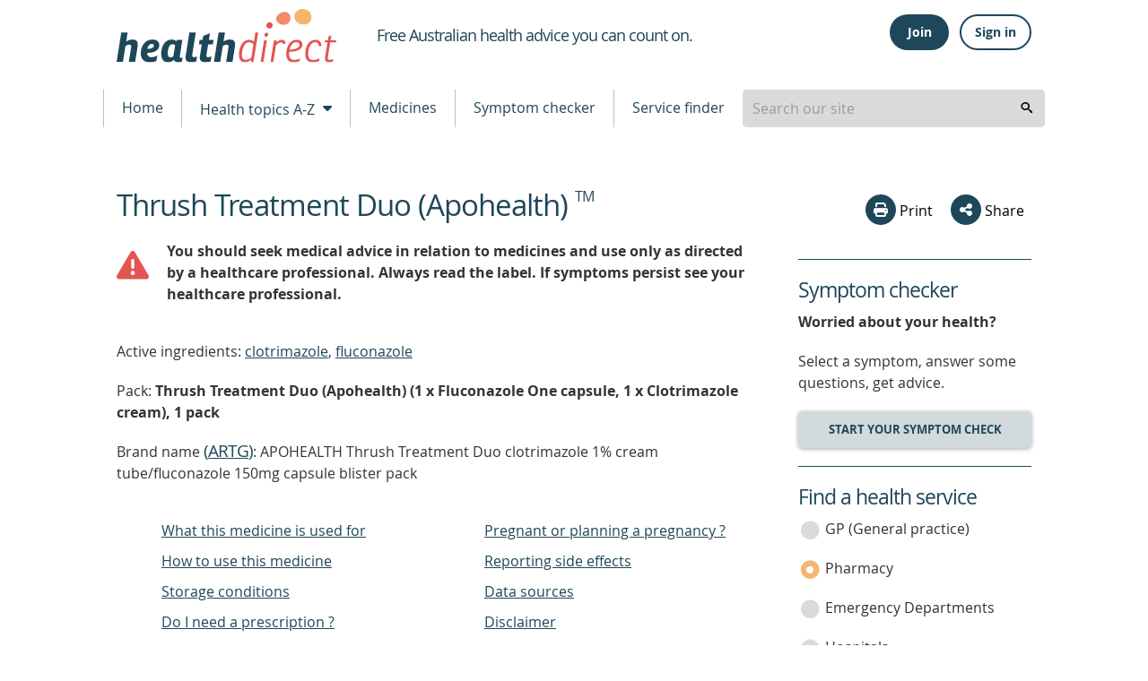

--- FILE ---
content_type: text/html; charset=utf-8
request_url: https://www.healthdirect.gov.au/medicines/brand/amt,735791000168100/thrush-treatment-duo-apohealth
body_size: 81444
content:
<!DOCTYPE html>
              <!-- build number 1 -->
              <html lang="en-AU">

                
      <head>
            <title>Thrush Treatment Duo (Apohealth) | healthdirect</title>
            <script src="https://www.google.com/recaptcha/api.js?render=6LeuO7AbAAAAAFFZKM3tkkJpyASWHzTJ-_fpMK7y" async defer></script> 
            <meta name="apple-itunes-app" content="app-id=1021494621">
            <meta name="description" content="On this page about Thrush Treatment Duo (Apohealth) you will find information relating to side effects, age restrictions, food interactions, whether the medicine is available at a government subsidised price on the pharmaceutical benefits scheme (PBS) as well as other useful information.">
            <meta charset="utf-8">
            <meta http-equiv="X-UA-Compatible" content="IE=edge">
            <meta name="viewport" content="width=device-width, initial-scale=1.0">
            <meta name="referrer" content="always" />
            
            <meta name="DC.Format" schema="DCterms:IMT" content="text/html" /><meta name="DC.Type" content="text/html">
            <meta name="DC.Title" xml:lang="EN" content="Thrush Treatment Duo (Apohealth)" />
            <meta name="DC.Creator" content="Healthdirect Australia">
            <meta name="DC.Subject" xml:lang="EN" content="Medicines, Medications, Drugs, Drug therapy">
            <meta name="DC.Publisher" content="Healthdirect Australia">
            
            <meta name="DC.Description" xml:lang="EN" content="On this page about Thrush Treatment Duo (Apohealth) you will find information relating to side effects, age restrictions, food interactions, whether the medicine is available at a government subsidised price on the pharmaceutical benefits scheme (PBS) as well as other useful information.">
            <meta name="DC.Rights" content="Healthdirect Australia">
            <meta name="DC.Language" content="en">
            <meta property="og:title" content="Thrush Treatment Duo (Apohealth)" >
            <meta property="og:type" content="article" >
            <meta property="og:description" content="On this page about Thrush Treatment Duo (Apohealth) you will find information relating to side effects, age restrictions, food interactions, whether the medicine is available at a government subsidised price on the pharmaceutical benefits scheme (PBS) as well as other useful information." >
            <meta property="og:url" content="https://www.healthdirect.gov.au/medicines/brand/amt,735791000168100/thrush-treatment-duo-apohealth" >
            <meta property="og:image" content="https://media.healthdirect.org.au/images/inline/original/healthdirect_logo.png">

            

            <link rel="canonical" href="https://www.healthdirect.gov.au/medicines/brand/amt,735791000168100/thrush-treatment-duo-apohealth">
            

            <script type="application/ld+json">{"@id":"https://www.healthdirect.gov.au/medicines/brand/amt,735791000168100/thrush-treatment-duo-apohealth","url":"https://www.healthdirect.gov.au/medicines/brand/amt,735791000168100/thrush-treatment-duo-apohealth","isProprietary":true,"@context":"http://schema.org","@type":"Drug","name":"clotrimazole","activeIngredient":["clotrimazole","fluconazole"],"pregnancyWarning":"These medicines are generally considered safe during pregnancy if they are taken as directed.  During pregnancy, you should discuss your medicine use with your doctor or pharmacist."}</script>
            
            <script src="https://cdn-oc.readspeaker.com/script/8207/webReader/webReader.js?pids=wr" type="text/javascript" id="rs_req_Init"></script>
            <script>
              dataLayer = [];
            </script>

            <!-- Google Tag Manager -->
            <script>(function(w,d,s,l,i){w[l]=w[l]||[];w[l].push({'gtm.start':
                    new Date().getTime(),event:'gtm.js'});var f=d.getElementsByTagName(s)[0],
                    j=d.createElement(s),dl=l!='dataLayer'?'&l='+l:'';j.async=true;j.src=
                    'https://www.googletagmanager.com/gtm.js?id='+i+dl;f.parentNode.insertBefore(j,f);
            })(window,document,'script','dataLayer','GTM-MHFB33K');</script>
            <!-- End Google Tag Manager -->

            <link rel="apple-touch-icon" sizes="180x180" href="/assets/images/apple-touch-icon.png">
            <link rel="icon" type="image/png" sizes="512x512" href="/assets/images/android-chrome-512x512.png">
            <link rel="icon" type="image/png" sizes="192x192" href="/assets/images/android-chrome-192x192.png">
            <link rel="icon" type="image/png" sizes="32x32" href="/assets/images/favicon-32x32.png">
            <link rel="icon" type="image/png" sizes="16x16" href="/assets/images/favicon-16x16.png">
            <!--[if IE]>
            <link rel="icon" href="/assets/images/favicon.ico" type="image/x-icon">
            <link rel="shortcut icon" href="/assets/images/favicon.ico" type="image/x-icon">
            <![endif]-->

            <link rel="stylesheet" type="text/css" href="/assets/1/styles/main.css">
            
            <style type="text/css">
              .grecaptcha-badge{
                display:none;
              }
            </style>
            <script type="text/javascript">
                var HDW = {mediaCdn:'https://media.healthdirect.org.au/', siteId:'hin', nhsdApi:'7de96a3a4efb4b93b19035e6ee7554ef'}
            </script>
            <script type="text/javascript" src="/assets/1/scripts/veyron.js"></script>
        </head>


    


                <body >
                  <!-- Google Tag Manager (noscript) -->
                  <noscript><iframe src="https://www.googletagmanager.com/ns.html?id=GTM-MHFB33K" height="0" width="0" style="display:none;visibility:hidden"></iframe></noscript>
                  <!-- End Google Tag Manager (noscript) -->

                  
<header class="hda-head">
    <div class="hda-head_content">
        <div class="hda-head_content-common">
            <div class="hda-head_col-logo">
                <a href="/" class="hda-head_col-logo-link">
                    <img class="hda-head_col-logo-img" src="/assets/images/logo-hda.svg" alt="healthdirect australia logo">
                </a>
            </div>

            <div class="hda-head_col-mob-menu mobile-only">
              
    <script type="text/javascript">function getHeaderButtonsMobileHtml(isLoggedIn, baseUrl) {
    switch (isLoggedIn) {
      case true:
        return String.raw`
          <div class="hda-head_col-mob-menu-account" id="header-buttons-mobile">
            <button
              class="hda-head_col-mob-menu-account-signout-btn"
              aria-controls="menu-sign"
              aria-haspopup="menu"
              aria-expanded="false"
              onclick="handleToggle()"
            >
              <i aria-hidden="true" class="dor-icon_user-circle"></i><span class="sr-only">Sign out</span>
            </button>
            <ul id="menu-sign" role="menu" class="hda-head_col-mob-menu-account-list" style="display: none">
              <li><a href="/account/dashboard">Dashboard</a></li>
              <li><a href="/account/care-advice">Care advice</a></li>
              <li><a href="/account/profile">Profile</a></li>
              <li><a href="/" onclick="return handleSignOutMobile('${baseUrl}')">Sign out</a></li>
            </ul>
          </div>`
      case false:
        return String.raw`
          <div class="hda-head_col-mob-menu-account" id="header-buttons-mobile">
            <button
              class="hda-head_col-mob-menu-account-signin-btn"
              aria-controls="menu-sign"
              aria-haspopup="menu"
              aria-expanded="false"
              onclick="handleToggle()"
            >
              <i aria-hidden="true" class="dor-icon_user-circle-o"></i><span class="sr-only">Sign in</span>
            </button>
            <ul id="menu-sign" role="menu" class="hda-head_col-mob-menu-account-list" style="display: none">
              <li><a href="/account/join">Join</a></li>
              <li><a href="/account/signin">Sign in</a></li>
            </ul>
          </div>`
    }
  };
async function handleSignOutMobile(baseUrl) {
    const hasBeenSignedOut = await fetch(baseUrl.concat("auth/sign-out"), {
      method: "POST",
      headers: {
        "Content-Type": "application/json",
      },
      body: JSON.stringify({
        data: {
          type: "sign-out",
          attributes: {
            accessToken: localStorage.getItem('access_token'),
          }
        }
      })
    }).then(response => response.status === 204).catch(console.error);
    // redirect to the homepage
    if (hasBeenSignedOut) {
      localStorage.removeItem('access_token');
      localStorage.removeItem('session_token');
      localStorage.removeItem('email');
      localStorage.removeItem('refresh_token');
      window.location.href = '/';
    }
    return false;
  };
function handleToggle() {
    const menu = document.getElementById('menu-sign');
    if (menu.style.display === "none") menu.style.display = "block";
    else menu.style.display = "none";
  }</script>
    
          <div class="hda-head_col-mob-menu-account" id="header-buttons-mobile">
            <button
              class="hda-head_col-mob-menu-account-signin-btn"
              aria-controls="menu-sign"
              aria-haspopup="menu"
              aria-expanded="false"
              onclick="handleToggle()"
            >
              <i aria-hidden="true" class="dor-icon_user-circle-o"></i><span class="sr-only">Sign in</span>
            </button>
            <ul id="menu-sign" role="menu" class="hda-head_col-mob-menu-account-list" style="display: none">
              <li><a href="/account/join">Join</a></li>
              <li><a href="/account/signin">Sign in</a></li>
            </ul>
          </div>
    
    <script>
      (async() => {
        const headerButtonsMobile = document.getElementById('header-buttons-mobile');
        const isLoggedIn = !!localStorage.getItem('access_token');
        headerButtonsMobile.outerHTML = getHeaderButtonsMobileHtml(isLoggedIn, "https://prd.uim.hda-online.com.au/");
      })();
    </script>
  
  
              <button class="hda-head_col-mob-menu-btn" aria-haspopup="true" aria-expanded="false">
                  <i aria-hidden="true" class="hda-head_col-mob-menu-btn-icon"></i> Menu
              </button>
            </div>

            <div class="hda-head_col-tagline">
                <h1 class="hda-head_col-tagline-line"><span class="sr-only">Healthdirect </span><span>Free Australian health advice you can count on.</span></h1>
            </div>

            
    <script type="text/javascript">function getHeaderButtonsHtml(isLoggedIn, baseUrl) {
    switch (isLoggedIn) {
      case true:
        return String.raw`
          <div class="hda-head_col-user-acc-sign-out" id="header-buttons">
            <a class="ua-lnk_dash" href="/account/dashboard"><i class="dor-icon_user-circle-o" aria-hidden="true"></i> <span>My account</span></a>
            <button class="ua-btn_outlined" onclick="handleSignOut('${baseUrl}')">Sign out</button>
          </div>
        `
      case false:
        return String.raw`
          <div class="hda-head_col-user-acc-sign-in" id="header-buttons">
            <button class="ua-btn_filled" onclick="handleJoin()">Join</button>
            <button class="ua-btn_outlined" onclick="handleSignIn()">Sign in</button>
          </div>
        `
    }
  };
async function handleSignOut(baseUrl) {
    const hasBeenSignedOut = await fetch(baseUrl.concat("auth/sign-out"), {
      method: "POST",
      headers: {
        "Content-Type": "application/json",
      },
      body: JSON.stringify({
        data: {
          type: "sign-out",
          attributes: {
            accessToken: localStorage.getItem('access_token'),
          }
        }
      })
    }).then(response => response.status === 204).catch(console.error);
    // redirect to the homepage
    if (hasBeenSignedOut) {
      localStorage.removeItem('access_token');
      localStorage.removeItem('session_token');
      localStorage.removeItem('email');
      localStorage.removeItem('refresh_token');
      window.location.href = '/';
    }
  };
function handleSignIn() {
    window.location.href = '/account/signin';
  };
function handleJoin() {
    window.location.href = '/account/join';
  }</script>
    
          <div class="hda-head_col-user-acc-sign-in" id="header-buttons">
            <button class="ua-btn_filled" onclick="handleJoin()">Join</button>
            <button class="ua-btn_outlined" onclick="handleSignIn()">Sign in</button>
          </div>
        
    
      <script>
        (async() => {
          const headerButtons = document.getElementById('header-buttons');
          const isLoggedIn = !!localStorage.getItem('access_token');
          headerButtons.outerHTML = getHeaderButtonsHtml(isLoggedIn, "https://prd.uim.hda-online.com.au/");
        })();
      </script>
    
  

            <div class="hda-head_content-common-print">
                <p>Medical problem? Call 1800 022 222. If you need urgent medical help, call triple zero immediately</p>
                <p>healthdirect Australia is a free service where you can talk to a nurse or doctor who can help you know what to do.</p>
            </div>
        </div>

        <div class="hda-head_menu-row">
            <!-- Tablet menu -->
            <div class="hda-head_menu-row-node-mobile-mode device-only">
                
            <!-- Primary search block -->
            <form id="search-form-node-mobile-mode" class="hda-head_menu-row-node-mobile-mode-search">
                <div role="combobox" aria-expanded="false" aria-owns="header-search-suggestions" aria-haspopup="listbox">
                    <input tabindex="0" 
                        id="header-search-mobile-mode"
                        class="hda-head_menu-row-node-mobile-mode-search-field"  
                        type="search" 
                        autocomplete="off" 
                        name="searchterm" 
                        placeholder="Search our site"  
                        title="Suggestion options" 
                        aria-label="Enter your search terms" 
                        aria-autocomplete="list">
                </div>
                <ul id="header-search-suggestions" class="dropdown-menu hda-head_menu-row-node-mobile-mode-search-list veyron-search-list" 
                    role="listbox" 
                    position="position">
                    <li class="primary-search-list-item" role="option">
                        <a tabindex="-1" rel="nofollow" href="/search-results/{{url}}">{{label}}</a>
                    </li>
                </ul>
                <button tabindex="0" aria-label="search" class="hda-head_menu-row-node-mobile-mode-search-submit veyron-search-lens-btn" type="button">
                  <i aria-hidden="true" class="hda-head_menu-row-node-mobile-mode-search-icon"></i>
                </button>
            </form>
            <script type="text/javascript">
                primarySearch('node-mobile-mode');
            </script>
        
            </div>

            <nav class="hda-head_menu-row-bar">
                <!-- Tablet and Desktop menu -->

              <ul class="hda-head_menu-row-bar-nav">
                <li class="hda-head_menu-row-bar-nav-level-1-item">
                  <a href="/">Home</a>
                </li>
                <li class="hda-head_menu-row-bar-nav-level-1-item">
                  <button class="hda-js-has-secondary-menu" aria-haspopup="true" aria-expanded="false">Health topics A-Z <i aria-hidden="true" class="hda-head_menu-row-bar-nav-dropdown-icon"></i></button>
                  <div class="hda-head_menu-row-bar-nav-level-2">
                    
      <ul>
        <li class="hda-head_menu-row-bar-nav-level-2-item tablet-up">
          <a href="/health-topics/conditions" class="hda-head_menu-row-bar-nav-level-2-heading">Conditions</a>
          <a href="/gastroenteritis">Gastroenteritis</a>
          <a href="/skin-conditions">Skin Conditions</a>
          <a href="/whooping-cough">Whooping Cough</a>
        </li>
        <li class="hda-head_menu-row-bar-nav-level-2-item tablet-up">
          <a href="/health-topics/symptoms" class="hda-head_menu-row-bar-nav-level-2-heading">Symptoms</a>
          <a href="/abdominal-pain">Abdominal Pain</a>
          <a href="/bites-and-stings">Bites and Stings</a>
          <a href="/diarrhoea">Diarrhoea</a>
        </li>
        <li class="hda-head_menu-row-bar-nav-level-2-item tablet-up">
          <a href="/health-topics/procedures" class="hda-head_menu-row-bar-nav-level-2-heading">Procedures</a>
          <a href="/colonoscopy">Colonoscopy</a>
          <a href="/grommets">Grommets</a>
          <a href="/liposuction">Liposuction</a>
          <a href="/tubal-ligation">Tubal ligation</a>
        </li>
        <li class="hda-head_menu-row-bar-nav-level-2-item tablet-up">
          <a href="/life-stages" class="hda-head_menu-row-bar-nav-level-2-heading">Life stages</a>
          <a href="/babies-and-toddlers-health">Babies and toddlers</a>
          <a href="/kids-health">Kids</a>
          <a href="/seniors-health">Seniors</a>
        </li>
        <li class="hda-head_menu-row-bar-nav-level-2-item__a-z">
          <a href="/health-topics" class="hda-head_menu-row-bar-nav-level-2-heading">All topics</a>
          <a href="/health-topics/A">A</a>
          <a href="/health-topics/B">B</a>
          <a href="/health-topics/C">C</a>
          <a href="/health-topics/D">D</a>
          <a href="/health-topics/E">E</a>
          <a href="/health-topics/F">F</a>
          <a href="/health-topics/G">G</a>
          <a href="/health-topics/H">H</a>
          <a href="/health-topics/I">I</a>
          <a href="/health-topics/J">J</a>
          <a href="/health-topics/K">K</a>
          <a href="/health-topics/L">L</a>
          <a href="/health-topics/M">M</a>
          <a href="/health-topics/N">N</a>
          <a href="/health-topics/O">O</a>
          <a href="/health-topics/P">P</a>
          <a href="/health-topics/Q">Q</a>
          <a href="/health-topics/R">R</a>
          <a href="/health-topics/S">S</a>
          <a href="/health-topics/T">T</a>
          <a href="/health-topics/U">U</a>
          <a href="/health-topics/V">V</a>
          <a href="/health-topics/W">W</a>
          <a href="/health-topics/X">X</a>
          <a href="/health-topics/Y">Y</a>
          <a href="/health-topics/Z">Z</a>
        </li>
      </ul>
    
                  </div>
                </li>
                <li class="hda-head_menu-row-bar-nav-level-1-item">
                  <a href="/medicines">Medicines</a>
                </li>
                <li class="hda-head_menu-row-bar-nav-level-1-item">
                  <a href="/symptom-checker">Symptom checker</a>
                </li>
                <li class="hda-head_menu-row-bar-nav-level-1-item">
                  <a href="/australian-health-services">Service finder</a>
                </li>

                <li class="hda-head_menu-row-bar-nav-level-1-item desktop-only">
                    
            <!-- Primary search block -->
            <form id="search-form-node-desktop-mode" class="hda-head_menu-row-node-desktop-mode-search">
                <div role="combobox" aria-expanded="false" aria-owns="header-search-suggestions" aria-haspopup="listbox">
                    <input tabindex="0" 
                        id="header-search-desktop-mode"
                        class="hda-head_menu-row-node-desktop-mode-search-field"  
                        type="search" 
                        autocomplete="off" 
                        name="searchterm" 
                        placeholder="Search our site"  
                        title="Suggestion options" 
                        aria-label="Enter your search terms" 
                        aria-autocomplete="list">
                </div>
                <ul id="header-search-suggestions" class="dropdown-menu hda-head_menu-row-node-desktop-mode-search-list veyron-search-list" 
                    role="listbox" 
                    position="position">
                    <li class="primary-search-list-item" role="option">
                        <a tabindex="-1" rel="nofollow" href="/search-results/{{url}}">{{label}}</a>
                    </li>
                </ul>
                <button tabindex="0" aria-label="search" class="hda-head_menu-row-node-desktop-mode-search-submit veyron-search-lens-btn" type="button">
                  <i aria-hidden="true" class="hda-head_menu-row-node-desktop-mode-search-icon"></i>
                </button>
            </form>
            <script type="text/javascript">
                primarySearch('node-desktop-mode');
            </script>
        
                </li>

              </ul>
            </nav>
        </div>
    </div>

    <div class="hda-head_mobile-screen mobile-only"></div>


    <nav class="hda-head_mobile-menu mobile-only">
        <header>Menu <button class="hda-head_mobile-menu-btn-close">Close <i aria-hidden="true" class="hda-head_mobile-menu-btn-close-icon"></i></button></header>
        <ul class="hda-head_mobile-menu-lvl-1">
            <li>
                <a href="/">Home <i aria-hidden="true" class="hda-head_mobile-menu-icon"></i></a>
            </li>
            <li>
                <a href="#" data-ga-finder="Top menu,Health topics A-Z,#">Health topics A-Z <i aria-hidden="true" class="hda-head_mobile-menu-icon"></i></a>
                <ul class="hda-head_mobile-menu-lvl-2">
                    <li>
                        <a href="/health-topics/conditions">Conditions <i aria-hidden="true" class="hda-head_mobile-menu-icon"></i></a>
                    </li>
                    <li>
                        <a href="/health-topics/symptoms">Symptoms <i aria-hidden="true" class="hda-head_mobile-menu-icon"></i></a>
                    </li>
                    <li>
                        <a href="/health-topics/procedures">Procedures <i aria-hidden="true" class="hda-head_mobile-menu-icon"></i></a>
                    </li>
                    <li>
                        <a href="/life-stages">Life stages <i aria-hidden="true" class="hda-head_mobile-menu-icon"></i></a>
                    </li>
                    <li>
                        <a href="/health-topics">All topics <i aria-hidden="true" class="hda-head_mobile-menu-icon"></i></a>
                    </li>
                </ul>
            </li>
            <li>
                <a href="/medicines">Medicines <i aria-hidden="true" class="hda-head_mobile-menu-icon"></i></a>
            </li>
            <li>
                <a href="/symptom-checker">Symptom checker <i aria-hidden="true" class="hda-head_mobile-menu-icon"></i></a>
            </li>
            <li>
                <a href="/australian-health-services">Service finder <i aria-hidden="true" class="hda-head_mobile-menu-icon"></i></a>
            </li>
        </ul>
    </nav>




    <script type="text/javascript">
        initHeader();
    </script>

    <!-- Inactivity Timeout - Start -->
    <script type="text/javascript" src="/assets/1/scripts/idle-session-timeout.js"></script>
    <script type="text/javascript" src="/assets/1/scripts/http-helper.js"></script>
    <script type="text/javascript" src="/assets/1/scripts/auth.js"></script>
    <!-- Inactivity Timeout - End -->
</header>

        
                  
      <section class="main">
        <section class="main_content">
          <div class="main_content-col-left">
            
            <div class="floating-header-offset mobile-only" id="socialsharebuttonanchor"></div>
            <div class="main_content-col-left-tools mobile-only">
              
      <div class="social-section_share socialshare-node-mobile-mode blog__node-mobile-mode">
        <div class="social-section_share-platforms">
          
          
      <button class="social-section_share-platforms-print veyron-social-share-print-btn">
        <i aria-hidden="true" class="social-icon_print"></i> Print
      </button>
          <div class="social-section_share-platforms-group">
            <button class="social-section_share-platforms-group-btn" aria-haspopup="false" aria-expanded="false"><i
                aria-hidden="true" class="dor-icon_share"></i> Share</button>
            <div class="social-section_share-platforms-group-menu">
              <div class="social-section_share-platforms-group-menu-tail"></div>
              
  <a title="Share this page on Facebook" rel="nofollow" target="_blank"
    href="https://www.facebook.com/sharer/sharer.php?u=https://www.healthdirect.gov.au/medicines/brand/amt,735791000168100/thrush-treatment-duo-apohealth">
    <i aria-hidden="true" class="social-icon_facebook"></i>
    <span class="sr-only">share via Facebook</span>
  </a> 
    <button class="share-email-button veyron-social-share-email-btn">
      <i aria-hidden="true" class="social-icon_email"></i> <span class="sr-only">share via Email</span>
    </button>
            </div>
          </div>
          

          
    <div class="popup-content hidden">
      <form name="shareForm" novalidate class="social-section_share-form">
        <header class="dor-modal_body-header">
          <h2>Share via email</h2>
        </header>
        <section class="dor-modal_body-main veyron-global-popup-body-main">
          <section class="dor-modal_body-main-notifications">
            <div class="form-error-list dor-form_error-area hidden" tabindex="0">
              <p>There is a total of <span>5</span> error<span>s</span> on this form, details are below.</p>
              <ul>
                <li id="txtNameErrorLabelList" class="hidden"><a href="#txtName">Please enter your name</a></li>
                <li id="txtFromEmailErrorLabelList" class="hidden"><a href="#txtFromEmail">Please enter your email</a>
                </li>
                <li id="txtFromEmailErrorLabel1List" class="hidden"><a href="#txtFromEmail">Your email is invalid.
                    Please check and try again</a></li>
                <li id="txtToEmailErrorLabelList" class="hidden"><a href="#txtToEmail">Please enter recipient's
                    email</a></li>
                <li id="txtToEmailErrorLabel1List" class="hidden"><a href="#txtToEmail">Recipient's email is invalid.
                    Please check and try again</a></li>
                <li id="termsChkErrorLabelList" class="hidden"><a href="#chkTerms">Agree to Terms required</a></li>
              </ul>
            </div>
            <div class="dor-form_success-area hidden gaTrackCaptcha-fail" id="recaptcha">
              Thank you for sharing our content. A message has been sent to your recipient's email address with a link
              to the content webpage.
            </div>
          </section>
          <section class="dor-modal_body-main-content">
            <div class="dor-form_input-group">
              <label id="lblName">Your name: <span class="sr-only">is required</span></label>
              <p id="txtNameErrorLabel" class="dor-form_input-group-error hidden"><span class="sr-only">Error:
                </span>This is required</p>
              <div class="dor-text-input_group">
                <i aria-hidden="true" class="dor-icon_user"></i>
                <input class="dor-text-input_group-txt-input" type="text" id="txtName" name="shareFromName"
                  maxlength="50" aria-labelledby="lblName" aria-describedby="txtNameErrorLabel" aria-invalid="false"
                  required>
              </div>
            </div>

            <div class="dor-form_input-group">
              <label id="lblFromEmail">Your email: <span class="sr-only">is required</span></label>
              <p id="txtFromEmailErrorLabel" class="dor-form_input-group-error hidden"><span class="sr-only">Error:
                </span>This is required</p>
              <p id="txtFromEmailErrorLabel1" class="dor-form_input-group-error hidden"><span class="sr-only">Error:
                </span>Not a valid value</p>

              <div class="dor-text-input_group">
                <i aria-hidden="true" class="dor-icon_envelope"></i>
                <input class="dor-text-input_group-txt-input" type="email" id="txtFromEmail" name="shareFromEmail"
                  maxlength="50" aria-labelledby="lblFromEmail"
                  aria-describedby="txtFromEmailErrorLabel txtFromEmailErrorLabel1" aria-invalid="false" required
                  data-pattern=^[a-zA-Z0-9.'!#$%&*+/=?^{|}~_-]+(\.[a-zA-Z0-9.'!#$%&*+/=?^{|}~_-]+)*@[a-zA-Z0-9-]+(\.[a-zA-Z0-9-]+)*(\.[a-zA-Z]{2,4})>
              </div>
            </div>

            <div class="dor-form_input-group">
              <label id="lblToEmail">Send to: <span class="sr-only"> is required</span></label>
              <p id="txtToEmailErrorLabel" class="dor-form_input-group-error hidden"><span class="sr-only">Error:
                </span>This is required</p>
              <p id="txtToEmailErrorLabel1" class="dor-form_input-group-error hidden"><span class="sr-only">Error:
                </span>Not a valid value</p>

              <div class="dor-text-input_group">
                <i aria-hidden="true" class="dor-icon_envelope"></i>
                <input class="dor-text-input_group-txt-input" type="email" id="txtToEmail" name="shareToEmail"
                  aria-labelledby="lblToEmail" maxlength="50"
                  aria-describedby="txtToEmailErrorLabel txtToEmailErrorLabel1" aria-invalid="false" required
                  data-pattern=^[a-zA-Z0-9.'!#$%&*+/=?^{|}~_-]+(\.[a-zA-Z0-9.'!#$%&*+/=?^{|}~_-]+)*@[a-zA-Z0-9-]+(\.[a-zA-Z0-9-]+)*(\.[a-zA-Z]{2,4})>
              </div>
            </div>

            <div class="dor-form_input-group">
              <p id="termsChkErrorLabel" class="dor-form_input-group-error hidden"><span class="sr-only">Error:
                </span>This is required</p>
              <label id="chkTerms" class="dor-chkrdo_group" aria-describedby="termsChkErrorLabel">
                <input id="termsChk" class="checkbox-group-input" type="checkbox" name="terms" required> I have read and
                agree to the <a href="/terms-of-use" target="_blank">Terms of Use</a> and <a href="/privacy-policy"
                  target="_blank">Privacy Policy</a><span class="sr-only"> is required</span>.
                <i aria-hidden="true" class="dor-chkrdo_group__off"></i>
                <i aria-hidden="true" class="dor-chkrdo_group__on"></i>
              </label>
            </div>
          </section>
        </section>
        <footer class="dor-modal_body-footer">
          <button class="g-recaptcha dor-modal_body-footer-action" type="submit" title="Send to a friend via email"
            data-sitekey="6LeuO7AbAAAAAFFZKM3tkkJpyASWHzTJ-_fpMK7y" data-callback='onSubmit' data-error-callback='onError'
            data-size="invisible">Submit</button>
        </footer>
      </form>
    </div>
    <script type="text/javascript">function onSubmit(token) {
    sendNotification();
  };
function onError(error) {}</script>
        </div>
      </div>

      <script type="text/javascript">
        initialiseSocialShare('socialshare-node-mobile-mode', "https://www.healthdirect.gov.au/medicines/brand/amt,735791000168100/thrush-treatment-duo-apohealth");
      </script>
    
            </div>
            <main class="main_content-medicines-text">
              <header>
                <a id="main_content-text"><span class="sr-only">beginning of content</span></a>
                <h1>Thrush Treatment Duo (Apohealth) <sup>TM</sup></h1>
                
                </header>
                <p id="disclaimer">
                  <div class="cont_layout-container">
                    <div class="cont_layout-media-object">
                    <i class="cont_layout-media-object-left dor-icon_warning" style="color:#e25553; font-size: 36px;"></i>
                    <strong>
                    <p>You should seek medical advice in relation to medicines and use only as directed by a healthcare professional.
                    Always read the label. If symptoms persist see your healthcare professional.</p>
                    </strong>
                     </div>
                  </div>
                  </p>
              <p>Active ingredients: <a href="/medicines/medicinal-product/aht,20580/clotrimazole">clotrimazole</a>, <a href="/medicines/medicinal-product/aht,21149/fluconazole">fluconazole</a>
              </p>
              

              
                   <p>Pack: <strong>Thrush Treatment Duo (Apohealth) (1 x Fluconazole One capsule, 1 x Clotrimazole cream), 1 pack</strong></p>
                  
              <section class="main_content-medicines-prod-data">
              <div id="veyronArtgSection">
                
                    
      <div id="artg-229520735811000168101" class="main_content-medicines-prod-data-pack-info ">
        
        
          <p style="display:inline;">Brand name <h4 style="display:inline;">(<a href='#data-sources'>ARTG</a>)</h4>: APOHEALTH Thrush Treatment Duo clotrimazole 1% cream tube/fluconazole 150mg capsule blister pack</p>
          <!--check to see if its a normal or mulitpack-->
          
            <!--multipack-->
            <nav class="dor-index-table">
              <ul>
                
            
               
                <li><a href="#whatItIsUsedFor" data-artg-id="229520735811000168101">What this medicine is used for</a></li>
                <li><a href="#howToUse" data-artg-id="229520735811000168101">How to use this medicine</a></li>
             
                <li><a href="#storageInst" data-artg-id="229520735811000168101">Storage conditions</a></li>
    
                
                <li><a href="#poisons" data-artg-id="229520735811000168101">Do I need a prescription ? </a></li>
                
                
                <li><a href="#pregnancy" data-artg-id="229520735811000168101">Pregnant or planning a pregnancy ?</a></li>
                <li><a href="#report-side-effects" data-artg-id="229520735811000168101">Reporting side effects</a></li>
                <li><a href="#data-sources">Data sources</a></li>      
                <li><a href="#disclaimer-sec">Disclaimer</a></li>
              </ul>
            </nav>
          

          <!--All meds-->
            

          
          
          
        
            <section id="whatItIsUsedFor229520735811000168101" style="clear:both">
              <h2 style="display:inline;">What this medicine is used for</h2> <h4 style="display:inline;"> (<a href='#data-sources'>ARTG</a>)</h4>
              <p>Treatment of vaginal and vulvovaginal candidiasis.</p>
            </section>
           
          

          
            <!--Composite packs-->
            <section id="howToUse229520735811000168101">
              <h2 style="display:inline;">How to use this medicine </h2><h4 style="display:inline;">(<a href='#data-sources'>ARTG</a>)</h4>
              <p>This medicine is a pack that contains more than one component.</p>
              
                <div>
                  <h3>Component : </h3>
                  <ul>
                  
                  <li>Capsule, hard</li> 
                  <li> Oral</li>
                  <li>Hard gelatin capsules of size '1' with sky blue opaque body and cap</li> 
                    </ul>
                    </p>
                </div>
                
                <div>
                  <h3>Component : </h3>
                  <ul>
                  
                  <li>Cream</li> 
                  <li> Vaginal</li>
                  <li>White, smooth semi-solid cream</li> 
                    </ul>
                    </p>
                </div>
                
            </section>
            
             
            
              <section id="storageInst229520735811000168101">
                <h2 style="display:inline;">Storage conditions </h2> <h4 style="display:inline;">(<a href='#data-sources'>ARTG</a>)</h4>
                
                    
                      <ul>
                        <li>Store below 25 degrees Celsius</li> 
                    
                        
                       
                        <li>Shelf lifetime is 3 Years.</li>
                      </ul>
                    
                  
              </section>
            
          

          <!--All meds-->
          
    
          

          
            <section id="poisons229520735811000168101">
              <h2 style="display:inline;">Do I need a prescription ? </h2> <h4 style="display:inline;">(<a href='#data-sources'>ARTG</a>)</h4>
              
                <div class="veyron-tooltip-content" hidden>
                  <form class="hda-form">
                    <header class="dor-modal_body-header"></header>
                    <div class="dor-modal_body-main veyron-global-popup-body-main">
                      <div > <h2>What is the medicines and poisons schedule?</h2><p>All medicines and poisons in Australia are categorised by how they are made available to the public. Medicines with a low safety risk are usually less tightly controlled than medicines with a higher safety risk. This system is called 'scheduling'.<p><p>You can read more about the scheduling of medicines as well as the different scheduling categories on our <a href='/scheduling-of-medicines-and-poisons'>Scheduling of medicines and poisons</a> information page.<p></div>
                    </div>
                    <footer class="dor-modal_body-footer">
                      <button class="veyron-tooltip-ok-btn dor-modal_body-footer-action"><span class="sr-only">close tooltip</span> Ok</button>
                    </footer>
                  </form>
                </div>
                  
                    <p>The packs below are available from a pharmacy without prescription.  It is 
                      <span class="veyron-tooltip-btn dor-button__tooltip-text" >Schedule 3 :  Pharmacist Only Medicine.</span>
                      <button  class="veyron-tooltip-btn dor-button__tooltip-icon"  >
                        <span class="sr-only">open tool tip to find out more</span>
                        <i aria-hidden="true" class="dor-icon_question"></i>
                      </button>
                    </p>
                    <ul>
                      <li>10mg/g (1%) clotrimazole cream tube (10g)/150mg fluconazole capsule (1) pack</li>
                    </ul>
                  
              
            </section>
          
          
          

          
            <section id="pregnancy229520735811000168101">
              <h2 style="display:inline;">Pregnant or planning a pregnancy ? </h2> <h4 style="display:inline;"> (<a href='#data-sources'>AHT</a>)</h4>

              
                  
                          <p>For the active ingredient <a href="/medicines/medicinal-product/aht,21149/fluconazole">fluconazole</a></p>
                          <p>You should seek advice from your doctor or pharmacist about taking this medicine. They can help you balance the risks and the benefits of this medicine during pregnancy.</p>
                        
                

            
            </section>
          

          <section class="main_content-medicines-prod-data-pack-info-black-triangle" id="report-side-effects229520735811000168101">
            <h2>Reporting side effects</h2>
            
                <p>You can help ensure medicines are safe by reporting the side effects you experience.</p>
                <p>You can report side effects to your doctor, or directly at <a href="http://www.tga.gov.au/reporting-problems" rel="noopener" target="_blank">www.tga.gov.au/reporting-problems</a></p>
          </section>

          <!-- -->
          <!--<a class="main_content-medicines-prod-data-pack-info-download-media veyron-ecmi-link" target="_blank" data-artg-popup="veyron-popup-ecmi-content-229520">
            <div class="main_content-medicines-prod-data-pack-info-download-media-left">
              <i class="dor-icon_file-text"></i>
            </div>
            <div class="main_content-medicines-prod-data-pack-info-download-media-right">
              <p>View eCMI</p>
            </div>
          </a>

          <div class="veyron-popup-ecmi-content-229520 hidden">
            <header class="dor-modal_body-header">
              <h2>eCMI</h2>
            </header>
            <section class="dor-modal_body-main veyron-global-popup-body-main">
                <iframe src="http://media.healthdirect.org.au/medicines/cmi/76973.html" width="" height=""></iframe>
            </section>
            <footer class="dor-modal_body-footer">
              <button class="dor-button" type="button" name="button">Close</button>
            </footer>
          </div>-->

        
      </div>
    
              </div>
            </section>
              
              <footer class="main_content-medicines-text-footer">
                <section id="data-sources">
                  <h2>Data sources</h2>
                  <ul>
                    <li><a target="_blank" href="https://about.healthdirect.gov.au/australian-health-thesaurus" rel="noopener">Australian Health Thesaurus (AHT)</a>
                      <br>Last updated on: 6 January 2026</li>  
                      <li><a target="_blank" href="https://www.healthterminologies.gov.au/understanding-clinical-terminology-landing/what-is-snomed-ct-and-amt/" rel="noopener">Australian Medicines Terminology  (AMT)</a>
                      <br>Last updated on: 6 January 2026</li>  
                    <li><a target="_blank" href="https://www.tga.gov.au/australian-register-therapeutic-goods" rel="noopener">Australian Register of Therapeutic Goods (ARTG)</a>
                      <br>Last updated on: 6 January 2026</li>
                      <li><a target="_blank" href="https://www.pbs.gov.au/pbs/home" rel="noopener">Pharmaceutical Benefits Scheme (PBS)</a>
                      <br>Last updated on: 6 January 2026</li>  
                      
                  </ul>
                  <p>For more information, see <a target="_blank" href="https://www.healthdirect.gov.au/trusted-sources" rel="noopener">Medicine Information sources</a></p>
                </section>
                <section id="disclaimer-sec">
                  <h2>Disclaimer</h2>

                  <p>healthdirect medicines information is not intended for use in an emergency. If you are suffering an acute illness, overdose, or emergency condition, call triple zero (000) and ask for an ambulance.</p>
                  <p>Reasonable care has been taken to provide accurate information at the time of creation. This information is not intended to substitute medical advice, diagnosis or treatment and should not be exclusively relied on to manage or diagnose a medical condition. Please refer to our <a href="/terms-of-use" target="_blank">terms and conditions</a>.</p>
                </section>

                <section>
                  <h2>See also</h2>
                  <ul>
                    <li>Can I take Thrush Treatment Duo (Apohealth) in sport? Find out on the <a href="http://www.globaldro.com/AU/search" rel="noopener" target="_blank">Sport Integrity Australia</a></li>
                    <li><a href="/generic-medicines-vs-brand-name-medicines">Generic medicines vs. brand-name medicines</a></li>
                  </ul>
                </section>
              </footer>
              <a class="dor-link_back-to-top veyron-scroll-top" href="#main_content-text">Back to top</a>
              <a href="#main_content-text" class="dor-link_back-to-top__floating veyron-scroll-top"><i class="dor-icon_caret-up"></i><span class="sr-only">back to top</span></a>
            </main>

          </div>
          
      <aside class="main_content-col-right print-hidden">
        <div class="tablet-up">
          
            <section>
              
      <div class="social-section_share socialshare-node-desktop-mode blog__node-desktop-mode">
        <div class="social-section_share-platforms">
          
          
      <button class="social-section_share-platforms-print veyron-social-share-print-btn">
        <i aria-hidden="true" class="social-icon_print"></i> Print
      </button>
          <div class="social-section_share-platforms-group">
            <button class="social-section_share-platforms-group-btn" aria-haspopup="false" aria-expanded="false"><i
                aria-hidden="true" class="dor-icon_share"></i> Share</button>
            <div class="social-section_share-platforms-group-menu">
              <div class="social-section_share-platforms-group-menu-tail"></div>
              
  <a title="Share this page on Facebook" rel="nofollow" target="_blank"
    href="https://www.facebook.com/sharer/sharer.php?u=https://www.healthdirect.gov.au/medicines/brand/amt,735791000168100/thrush-treatment-duo-apohealth">
    <i aria-hidden="true" class="social-icon_facebook"></i>
    <span class="sr-only">share via Facebook</span>
  </a> 
    <button class="share-email-button veyron-social-share-email-btn">
      <i aria-hidden="true" class="social-icon_email"></i> <span class="sr-only">share via Email</span>
    </button>
            </div>
          </div>
          

          
    <div class="popup-content hidden">
      <form name="shareForm" novalidate class="social-section_share-form">
        <header class="dor-modal_body-header">
          <h2>Share via email</h2>
        </header>
        <section class="dor-modal_body-main veyron-global-popup-body-main">
          <section class="dor-modal_body-main-notifications">
            <div class="form-error-list dor-form_error-area hidden" tabindex="0">
              <p>There is a total of <span>5</span> error<span>s</span> on this form, details are below.</p>
              <ul>
                <li id="txtNameErrorLabelList" class="hidden"><a href="#txtName">Please enter your name</a></li>
                <li id="txtFromEmailErrorLabelList" class="hidden"><a href="#txtFromEmail">Please enter your email</a>
                </li>
                <li id="txtFromEmailErrorLabel1List" class="hidden"><a href="#txtFromEmail">Your email is invalid.
                    Please check and try again</a></li>
                <li id="txtToEmailErrorLabelList" class="hidden"><a href="#txtToEmail">Please enter recipient's
                    email</a></li>
                <li id="txtToEmailErrorLabel1List" class="hidden"><a href="#txtToEmail">Recipient's email is invalid.
                    Please check and try again</a></li>
                <li id="termsChkErrorLabelList" class="hidden"><a href="#chkTerms">Agree to Terms required</a></li>
              </ul>
            </div>
            <div class="dor-form_success-area hidden gaTrackCaptcha-fail" id="recaptcha">
              Thank you for sharing our content. A message has been sent to your recipient's email address with a link
              to the content webpage.
            </div>
          </section>
          <section class="dor-modal_body-main-content">
            <div class="dor-form_input-group">
              <label id="lblName">Your name: <span class="sr-only">is required</span></label>
              <p id="txtNameErrorLabel" class="dor-form_input-group-error hidden"><span class="sr-only">Error:
                </span>This is required</p>
              <div class="dor-text-input_group">
                <i aria-hidden="true" class="dor-icon_user"></i>
                <input class="dor-text-input_group-txt-input" type="text" id="txtName" name="shareFromName"
                  maxlength="50" aria-labelledby="lblName" aria-describedby="txtNameErrorLabel" aria-invalid="false"
                  required>
              </div>
            </div>

            <div class="dor-form_input-group">
              <label id="lblFromEmail">Your email: <span class="sr-only">is required</span></label>
              <p id="txtFromEmailErrorLabel" class="dor-form_input-group-error hidden"><span class="sr-only">Error:
                </span>This is required</p>
              <p id="txtFromEmailErrorLabel1" class="dor-form_input-group-error hidden"><span class="sr-only">Error:
                </span>Not a valid value</p>

              <div class="dor-text-input_group">
                <i aria-hidden="true" class="dor-icon_envelope"></i>
                <input class="dor-text-input_group-txt-input" type="email" id="txtFromEmail" name="shareFromEmail"
                  maxlength="50" aria-labelledby="lblFromEmail"
                  aria-describedby="txtFromEmailErrorLabel txtFromEmailErrorLabel1" aria-invalid="false" required
                  data-pattern=^[a-zA-Z0-9.'!#$%&*+/=?^{|}~_-]+(\.[a-zA-Z0-9.'!#$%&*+/=?^{|}~_-]+)*@[a-zA-Z0-9-]+(\.[a-zA-Z0-9-]+)*(\.[a-zA-Z]{2,4})>
              </div>
            </div>

            <div class="dor-form_input-group">
              <label id="lblToEmail">Send to: <span class="sr-only"> is required</span></label>
              <p id="txtToEmailErrorLabel" class="dor-form_input-group-error hidden"><span class="sr-only">Error:
                </span>This is required</p>
              <p id="txtToEmailErrorLabel1" class="dor-form_input-group-error hidden"><span class="sr-only">Error:
                </span>Not a valid value</p>

              <div class="dor-text-input_group">
                <i aria-hidden="true" class="dor-icon_envelope"></i>
                <input class="dor-text-input_group-txt-input" type="email" id="txtToEmail" name="shareToEmail"
                  aria-labelledby="lblToEmail" maxlength="50"
                  aria-describedby="txtToEmailErrorLabel txtToEmailErrorLabel1" aria-invalid="false" required
                  data-pattern=^[a-zA-Z0-9.'!#$%&*+/=?^{|}~_-]+(\.[a-zA-Z0-9.'!#$%&*+/=?^{|}~_-]+)*@[a-zA-Z0-9-]+(\.[a-zA-Z0-9-]+)*(\.[a-zA-Z]{2,4})>
              </div>
            </div>

            <div class="dor-form_input-group">
              <p id="termsChkErrorLabel" class="dor-form_input-group-error hidden"><span class="sr-only">Error:
                </span>This is required</p>
              <label id="chkTerms" class="dor-chkrdo_group" aria-describedby="termsChkErrorLabel">
                <input id="termsChk" class="checkbox-group-input" type="checkbox" name="terms" required> I have read and
                agree to the <a href="/terms-of-use" target="_blank">Terms of Use</a> and <a href="/privacy-policy"
                  target="_blank">Privacy Policy</a><span class="sr-only"> is required</span>.
                <i aria-hidden="true" class="dor-chkrdo_group__off"></i>
                <i aria-hidden="true" class="dor-chkrdo_group__on"></i>
              </label>
            </div>
          </section>
        </section>
        <footer class="dor-modal_body-footer">
          <button class="g-recaptcha dor-modal_body-footer-action" type="submit" title="Send to a friend via email"
            data-sitekey="6LeuO7AbAAAAAFFZKM3tkkJpyASWHzTJ-_fpMK7y" data-callback='onSubmit' data-error-callback='onError'
            data-size="invisible">Submit</button>
        </footer>
      </form>
    </div>
    <script type="text/javascript">function onSubmit(token) {
    sendNotification();
  };
function onError(error) {}</script>
        </div>
      </div>

      <script type="text/javascript">
        initialiseSocialShare('socialshare-node-desktop-mode', "https://www.healthdirect.gov.au/medicines/brand/amt,735791000168100/thrush-treatment-duo-apohealth");
      </script>
    
            </section>
          

          

          

          

        <section class="widget-sym" data-ng-show="symptom" data-semantic-links="semanticLinks" layout="sidebar">
            <h2>Symptom checker</h2>
            <p><strong>Worried about your health?</strong></p><p>Select a symptom, answer some questions, get advice.</p>
            <a class="widget-sym-btn" href="/symptom-checker/tool?symptom=GNRC" title="Check symptoms">Start Your Symptom Check</a>
        </section>

    
          
      <section class="hsf-panel-node-sidebar-mode veyron-search-by-service-panel ">
        <form data-old-class="hsf-form" name="serviceFinderForm" novalidate="">

          
          <fieldset class="hsf-form_services">
            <legend class="sr-only">service category</legend>
            <h2>Find a health service</h2>
            
      <section class="dor-form_error-area veyron-hsf-panel-error-list hidden" id="hadLocationErrors">
        <ul>
          <li>Please enter a suburb or postcode of your location and select from the list.</li>
          <li>Unable to find your location. Please enter manually below.</li>
          <li>Location not found.</li>
        </ul>
      </section>

            <div class="hsf-form_services-cols" data-old-class="widget-hsf_content-col">
              
                <label class="dor-chkrdo_group " >
                  <input class="widget-hsf_content-col-rdo veyron-service-type-default" type="radio" name="selectedServiceType" 
                    data-service-name="GP (General practice)" value="aht-11222" >
                  GP (General practice)
                  <i aria-hidden="true" class="dor-chkrdo_group__off"></i>
                  <i aria-hidden="true" class="dor-chkrdo_group__on"></i>
                </label>
                <label class="dor-chkrdo_group " >
                  <input class="widget-hsf_content-col-rdo veyron-service-type-default" type="radio" name="selectedServiceType" 
                    data-service-name="Pharmacy" value="aht-12243" checked="checked">
                  Pharmacy
                  <i aria-hidden="true" class="dor-chkrdo_group__off"></i>
                  <i aria-hidden="true" class="dor-chkrdo_group__on"></i>
                </label>
                <label class="dor-chkrdo_group " >
                  <input class="widget-hsf_content-col-rdo veyron-service-type-default" type="radio" name="selectedServiceType" 
                    data-service-name="Emergency Departments" value="aht-10968" >
                  Emergency Departments
                  <i aria-hidden="true" class="dor-chkrdo_group__off"></i>
                  <i aria-hidden="true" class="dor-chkrdo_group__on"></i>
                </label>
                <label class="dor-chkrdo_group " >
                  <input class="widget-hsf_content-col-rdo veyron-service-type-default" type="radio" name="selectedServiceType" 
                    data-service-name="Hospitals" value="aht-11440" >
                  Hospitals
                  <i aria-hidden="true" class="dor-chkrdo_group__off"></i>
                  <i aria-hidden="true" class="dor-chkrdo_group__on"></i>
                </label>
              <p><a href="/australian-health-services">Need more services?</a></p>
            </div>
            
          </fieldset>

          

          <fieldset class="hsf-form_location veyron-hsf-panel-location">
            <legend class="sr-only">enter a location</legend>
            
            
      <section class="dor-form_error-area veyron-hsf-panel-error-list hidden" id="hadLocationErrors">
        <ul>
          <li>Please enter a suburb or postcode of your location and select from the list.</li>
          <li>Unable to find your location. Please enter manually below.</li>
          <li>Location not found.</li>
        </ul>
      </section>
            <div>
              <label>Enter a location</label>
            
              <!-- <div class="widget-hsf_content-col-start"> -->
              <!-- <label id="lblWidgetHsfLocation">Enter a location</label> -->
              
              <div class="hsf-form_location-input-group" data-old-class="widget-hsf_content-col-start-location">
                <i aria-hidden="true" class="hsf-form_location-input-group-spinner veyron-hsf-panel-spinner"></i>
                <i aria-hidden="true" class="hsf-form_location-input-group-icon"></i>
                <input class="hsf-form_location-input-group-txt veyron-hsf-panel-location-input"  placeholder="Enter postcode or town" type="search" 
                role="combobox" aria-label="Enter a location" aria-describedby="hadLocationErrors" aria-haspopup="true" autocomplete="off" 
                name="locationText" aria-expanded="false" aria-invalid="false" required="" id="search-location-node-sidebar-mode">
                <ul class="hsf-form_location-input-group-auto-suggest veyron-hsf-panel-location-auto-suggest-list">
                  <li class="location-list-item veyron-hsf-panel-location-list-item" data-veyron-click="" 
                  tabindex="0" data-url="{{url}}" >{{prefLabel}}</li>
                </ul>
              </div>
              <label class="dor-chkrdo_group">
                <input class="veyron-hsf-panel-use-current-location-checkbox" type="checkbox">Use current location
                <i aria-hidden="true" class="dor-chkrdo_group__off"></i>
                <i aria-hidden="true" class="dor-chkrdo_group__on"></i>
              </label>

              
              <button class="hsf-form_location-btn veyron-hsf-panel-search-btn"  name="search">Search</button>
              
              
              <!-- </div> -->
            </div>
          </fieldset> 
        </form>
      </section>

      <script type="text/javascript">
          initHsfPanel('hsf-panel-node-sidebar-mode'  );
      </script>
    
        </div>

        
      </aside>
    
        </section>
      </section>

      <script type="text/javascript" src="/assets/1/scripts/medicines.js"></script>
      <script type="text/javascript" src="/assets/1/scripts/vendor/siema/siema.min.js"></script>

      <script type="text/javascript">
          initBrandPage(JSON.parse('{\"brandDetailNew\":{\"prefLabel\":\"Thrush Treatment Duo (Apohealth)\"},\"aiDetailNew\":[{\"prefLabel\":\"clotrimazole\",\"frontEndUrl\":\"\/medicines\/medicinal-product\/aht,20580\/clotrimazole\"},{\"prefLabel\":\"fluconazole\",\"frontEndUrl\":\"\/medicines\/medicinal-product\/aht,21149\/fluconazole\"}]}'), JSON.parse('[{\"prefLabel\":\"Thrush Treatment Duo (Apohealth) (1 x Fluconazole One capsule, 1 x Clotrimazole cream), 1 pack\",\"_links\":{\"artg\":{\"head\":{\"vars\":[\"artgId\",\"artgLabel\",\"productType\",\"specificIndications\",\"blackTriangleScheme\",\"recallNotice\",\"tgaCMIDocumentLink\"]},\"results\":{\"bindings\":[{\"artgId\":{\"type\":\"uri\",\"value\":\"https:\/\/resource.healthdirect.org.au\/artg\/229520\"},\"artgLabel\":{\"type\":\"literal\",\"value\":\"APOHEALTH Thrush Treatment Duo clotrimazole 1% cream tube\/fluconazole 150mg capsule blister pack\"},\"productType\":{\"type\":\"literal\",\"value\":\"Composite Pack\"},\"specificIndications\":{\"type\":\"literal\",\"value\":\"Treatment of vaginal and vulvovaginal candidiasis.\"},\"blackTriangleScheme\":{\"type\":\"literal\",\"value\":\"N\"}}]}},\"containeredTradeProductPack\":{\"CTPPId\":{\"type\":\"uri\",\"value\":\"http:\/\/snomed.info\/id\/735811000168101\"},\"CTPPName\":{\"type\":\"literal\",\"value\":\"Thrush Treatment Duo (Apohealth) (1 x Fluconazole One capsule, 1 x Clotrimazole cream), 1 pack\"}},\"medicinalProduct\":{\"head\":{\"vars\":[\"activeIngredientId\",\"activeIngredientName\",\"ATCcodes\",\"pregnancyCategory\",\"beersCriteria\",\"PBScodes\",\"PBSprograms\",\"PBSdataValidFrom\"]},\"results\":{\"bindings\":[{\"activeIngredientId\":{\"type\":\"uri\",\"value\":\"https:\/\/thesaurus.healthdirect.org.au\/aht\/20580\"},\"activeIngredientName\":{\"xml:lang\":\"en\",\"type\":\"literal\",\"value\":\"clotrimazole\"},\"ATCcodes\":{\"type\":\"literal\",\"value\":\"A01AB18,D01AC01,G01AF02\"},\"pregnancyCategory\":{\"type\":\"literal\",\"value\":\"A\"},\"PBScodes\":{\"type\":\"literal\",\"value\":\"\"},\"PBSprograms\":{\"type\":\"literal\",\"value\":\"\"},\"prefLabel\":\"clotrimazole\",\"frontEndUrl\":\"\/medicines\/medicinal-product\/aht,20580\/clotrimazole\"},{\"activeIngredientId\":{\"type\":\"uri\",\"value\":\"https:\/\/thesaurus.healthdirect.org.au\/aht\/21149\"},\"activeIngredientName\":{\"xml:lang\":\"en\",\"type\":\"literal\",\"value\":\"fluconazole\"},\"ATCcodes\":{\"type\":\"literal\",\"value\":\"D01AC15,J02AC01\"},\"pregnancyCategory\":{\"type\":\"literal\",\"value\":\"D\"},\"PBScodes\":{\"type\":\"literal\",\"value\":\"\"},\"PBSprograms\":{\"type\":\"literal\",\"value\":\"\"},\"prefLabel\":\"fluconazole\",\"frontEndUrl\":\"\/medicines\/medicinal-product\/aht,21149\/fluconazole\"}]}},\"artgDetailNew\":[{\"component\":{\"head\":{\"vars\":[\"ArtgId\",\"components_dosageForm\",\"components_routeOfAdministration\",\"components_visualIdentification\"]},\"results\":{\"bindings\":[{\"ArtgId\":{\"type\":\"uri\",\"value\":\"https:\/\/resource.healthdirect.org.au\/artg\/229520\"},\"components_dosageForm\":{\"type\":\"literal\",\"value\":\"Capsule, hard\"},\"components_routeOfAdministration\":{\"type\":\"literal\",\"value\":\"Oral\"},\"components_visualIdentification\":{\"type\":\"literal\",\"value\":\"Hard gelatin capsules of size \'1\' with sky blue opaque body and cap\"}},{\"ArtgId\":{\"type\":\"uri\",\"value\":\"https:\/\/resource.healthdirect.org.au\/artg\/229520\"},\"components_dosageForm\":{\"type\":\"literal\",\"value\":\"Cream\"},\"components_routeOfAdministration\":{\"type\":\"literal\",\"value\":\"Vaginal\"},\"components_visualIdentification\":{\"type\":\"literal\",\"value\":\"White, smooth semi-solid cream\"}}]}},\"ingredient\":{\"head\":{\"vars\":[\"ArtgId\",\"ingredients_ingredientLabel\",\"ingredients_strength\"]},\"results\":{\"bindings\":[{\"ArtgId\":{\"type\":\"uri\",\"value\":\"https:\/\/resource.healthdirect.org.au\/artg\/229520\"},\"ingredients_ingredientLabel\":{\"type\":\"literal\",\"value\":\"patent blue V \"}},{\"ArtgId\":{\"type\":\"uri\",\"value\":\"https:\/\/resource.healthdirect.org.au\/artg\/229520\"},\"ingredients_ingredientLabel\":{\"type\":\"literal\",\"value\":\"Gelatin \"}},{\"ArtgId\":{\"type\":\"uri\",\"value\":\"https:\/\/resource.healthdirect.org.au\/artg\/229520\"},\"ingredients_ingredientLabel\":{\"type\":\"literal\",\"value\":\"purified talc \"}},{\"ArtgId\":{\"type\":\"uri\",\"value\":\"https:\/\/resource.healthdirect.org.au\/artg\/229520\"},\"ingredients_ingredientLabel\":{\"type\":\"literal\",\"value\":\"sodium lauryl sulfate \"}},{\"ArtgId\":{\"type\":\"uri\",\"value\":\"https:\/\/resource.healthdirect.org.au\/artg\/229520\"},\"ingredients_ingredientLabel\":{\"type\":\"literal\",\"value\":\"maize starch \"}},{\"ArtgId\":{\"type\":\"uri\",\"value\":\"https:\/\/resource.healthdirect.org.au\/artg\/229520\"},\"ingredients_ingredientLabel\":{\"type\":\"literal\",\"value\":\"lactose monohydrate \"}},{\"ArtgId\":{\"type\":\"uri\",\"value\":\"https:\/\/resource.healthdirect.org.au\/artg\/229520\"},\"ingredients_ingredientLabel\":{\"type\":\"literal\",\"value\":\"colloidal anhydrous silica \"}},{\"ArtgId\":{\"type\":\"uri\",\"value\":\"https:\/\/resource.healthdirect.org.au\/artg\/229520\"},\"ingredients_ingredientLabel\":{\"type\":\"literal\",\"value\":\"fluconazole \"},\"ingredients_strength\":{\"type\":\"literal\",\"value\":\"150.0000 mg\"}},{\"ArtgId\":{\"type\":\"uri\",\"value\":\"https:\/\/resource.healthdirect.org.au\/artg\/229520\"},\"ingredients_ingredientLabel\":{\"type\":\"literal\",\"value\":\"titanium dioxide \"}},{\"ArtgId\":{\"type\":\"uri\",\"value\":\"https:\/\/resource.healthdirect.org.au\/artg\/229520\"},\"ingredients_ingredientLabel\":{\"type\":\"literal\",\"value\":\"dimeticone 100 \"}},{\"ArtgId\":{\"type\":\"uri\",\"value\":\"https:\/\/resource.healthdirect.org.au\/artg\/229520\"},\"ingredients_ingredientLabel\":{\"type\":\"literal\",\"value\":\"purified water \"}},{\"ArtgId\":{\"type\":\"uri\",\"value\":\"https:\/\/resource.healthdirect.org.au\/artg\/229520\"},\"ingredients_ingredientLabel\":{\"type\":\"literal\",\"value\":\"benzyl alcohol \"}},{\"ArtgId\":{\"type\":\"uri\",\"value\":\"https:\/\/resource.healthdirect.org.au\/artg\/229520\"},\"ingredients_ingredientLabel\":{\"type\":\"literal\",\"value\":\"clotrimazole \"},\"ingredients_strength\":{\"type\":\"literal\",\"value\":\"10.0000 mg\/g\"}},{\"ArtgId\":{\"type\":\"uri\",\"value\":\"https:\/\/resource.healthdirect.org.au\/artg\/229520\"},\"ingredients_ingredientLabel\":{\"type\":\"literal\",\"value\":\"self-emulsifying glyceryl monostearate \"}},{\"ArtgId\":{\"type\":\"uri\",\"value\":\"https:\/\/resource.healthdirect.org.au\/artg\/229520\"},\"ingredients_ingredientLabel\":{\"type\":\"literal\",\"value\":\"propylene glycol \"}},{\"ArtgId\":{\"type\":\"uri\",\"value\":\"https:\/\/resource.healthdirect.org.au\/artg\/229520\"},\"ingredients_ingredientLabel\":{\"type\":\"literal\",\"value\":\"cetostearyl alcohol \"}},{\"ArtgId\":{\"type\":\"uri\",\"value\":\"https:\/\/resource.healthdirect.org.au\/artg\/229520\"},\"ingredients_ingredientLabel\":{\"type\":\"literal\",\"value\":\"disodium edetate \"}},{\"ArtgId\":{\"type\":\"uri\",\"value\":\"https:\/\/resource.healthdirect.org.au\/artg\/229520\"},\"ingredients_ingredientLabel\":{\"type\":\"literal\",\"value\":\"liquid paraffin \"}},{\"ArtgId\":{\"type\":\"uri\",\"value\":\"https:\/\/resource.healthdirect.org.au\/artg\/229520\"},\"ingredients_ingredientLabel\":{\"type\":\"literal\",\"value\":\"cetomacrogol 1000 \"}},{\"ArtgId\":{\"type\":\"uri\",\"value\":\"https:\/\/resource.healthdirect.org.au\/artg\/229520\"},\"ingredients_ingredientLabel\":{\"type\":\"literal\",\"value\":\"white soft paraffin \"}}]}},\"productPack\":{\"head\":{\"vars\":[\"ArtgId\",\"productPacks_size\",\"productPacks_poisonSchedule\"]},\"results\":{\"bindings\":[{\"ArtgId\":{\"type\":\"uri\",\"value\":\"https:\/\/resource.healthdirect.org.au\/artg\/229520\"},\"productPacks_size\":{\"type\":\"literal\",\"value\":\"10mg\/g (1%) clotrimazole cream tube (10g)\/150mg fluconazole capsule (1)\"},\"productPacks_poisonSchedule\":{\"type\":\"literal\",\"value\":\"(S3) Pharmacist Only Medicine\"}}]}},\"container\":{\"head\":{\"vars\":[\"ArtgId\",\"container_type\",\"container_lifeTime\",\"container_storageConditions\",\"container_storageTemperature\"]},\"results\":{\"bindings\":[{\"ArtgId\":{\"type\":\"uri\",\"value\":\"https:\/\/resource.healthdirect.org.au\/artg\/229520\"},\"container_type\":{\"type\":\"literal\",\"value\":\"Multiple containers\"},\"container_lifeTime\":{\"type\":\"literal\",\"value\":\"3 Years\"},\"container_storageTemperature\":{\"type\":\"literal\",\"value\":\"Store below 25 degrees Celsius\"}}]}}}]},\"pbsUrl\":\"\"}]'));
      </script>
    

                  
                    <div class="veyron-sc-hsf-action-nav">
                      <section class="content_hotline">
                        <h1 class="sr-only">Healthdirect 24hr 7 days a week hotline</h1>
                        <div class="content_hotline-container">
                          <p>24 hour health advice you can count on</p>
                          <p><a class="content_hotline-phone" href="tel:1800022222" data-ng-click="hotlineClicked()"><i aria-hidden="true" class="content_hotline-phone-icon"></i> 1800 022 222</a></p>
                        </div>
                      </section>
                    </div>

                    <section class="content_partners veyron-partner-strap-ui">
                      <h1 class="sr-only">Government Accredited with over 140 information partners</h1>
                      <img class="content_partners-hda-logo" src="/assets/images/logo-hda.svg" alt="Healthdirect logo">
                      <p>We are a government-funded service, providing quality, approved health information and advice</p>
                      <div>
                        <a href="https://www.health.gov.au/" target="_blank" rel="noopener"><img src="/assets/images/logo-gov-dep-health.svg" alt="Australian Government, health department logo"></a>
                        <a href="https://www.health.act.gov.au/" target="_blank" rel="noopener"><img src="/assets/images/logo-gov-act.svg" alt="ACT Government logo"></a>
                        <a href="https://www.health.nsw.gov.au/" target="_blank" rel="noopener"><img src="/assets/images/logo-gov-nsw.svg" alt="New South Wales government logo"></a>
                        <a href="https://health.nt.gov.au/" target="_blank" rel="noopener"><img src="/assets/images/logo-gov-nt.svg" alt="Northern Territory Government logo"></a>
                        <a href="https://www.health.qld.gov.au/" target="_blank" rel="noopener"><img src="/assets/images/logo-gov-qld.svg" alt="Queensland Government logo"></a> 
                        <a href="https://www.sahealth.sa.gov.au/" target="_blank" rel="noopener"><img src="/assets/images/logo-gov-sa.svg" alt="Government of South Australia logo"></a>
                        <a href="https://www.health.tas.gov.au/" target="_blank" rel="noopener"><img src="/assets/images/logo-gov-tas.svg" alt="Tasmanian government logo"></a>
                        <a href="https://www2.health.vic.gov.au/" target="_blank" rel="noopener"><img src="/assets/images/logo-gov-vic.svg" alt="Victorian government logo"></a>
                        <a href="https://ww2.health.wa.gov.au/" target="_blank" rel="noopener"><img src="/assets/images/logo-gov-wa.svg" alt="Government of Western Australia logo"></a>
                      </div>
                    </section>

                    
<footer class="hda-foot">
  <div class="hda-foot_container">
    <div class="grid-row">
      <div class="hda-foot_col-about">
        <h2>About</h2>
        <ul>
          <li>
            <a href="https://www.healthdirect.gov.au/how-healthdirect-can-help-you" rel="noopener">How we can help</a>
          </li>
          <li><a href="/health-app">Our mobile app</a></li>
          <li><a href="https://about.healthdirect.gov.au/linking-to-us" target="_blank">Linking to us</a></li>
          <li><a href="/information-partners">Information partners</a></li>
          <li><a href="https://www.healthdirect.gov.au/register-with-nhsd">Register your service</a></li>
          <li><a href="/terms-of-use">Terms of use</a></li>
          <li><a href="/privacy-policy">Privacy</a></li>
          <li><a href="/artificial-intelligence-transparency-statement">How we use AI</a></li>
          <li><a href="/contact-us">Contact us</a></li>
          <li><a href="https://about.healthdirect.gov.au/" rel="noopener" target="_blank">About us</a></li>
        </ul>
      </div>
      <div class="hda-foot_col-discover">
        <h2>Discover</h2>
        <ul>
          <li><a href="/blog">Blog</a></li>
          <li><a href="/bmi-calculator">BMI calculator</a></li>
          <li><a href="/health-and-wellbeing-apps">Health apps</a></li>
          <li><a href="/medicines">Medicines</a></li>
          <li><a href="/australian-health-services">Service finder</a></li>
          <li><a href="/symptom-checker">Symptom checker</a></li>
          <li><a href="/question-builder">Question builder</a></li>
        </ul>
      </div>
      <div class="hda-foot_col-language">
        <h2>Resources in your language</h2>
        <ul>
          <li><a href="/ar/resources-in-arabic">Arabic عربى</a></li>
          <li><a href="/bn/resources-in-bengali">বাংলা Bengali</a></li>
          <li><a href="/zh-hans/resources-in-chinese-simplified">简体中文 Chinese Simplified</a></li>
          <li><a href="/zh-hant/resources-in-chinese-traditional">繁體中文 Chinese Traditional</a></li>
          <li><a href="/vi/resources-in-vietnamese">Tiếng Việt Vietnamese</a></li>
        </ul>
      </div>
      <div class="hda-foot_col-social-app">
        <p>
          <a
            href="https://itunes.apple.com/au/app/healthdirect-check-symptoms/id1021494621?ls=1&amp;mt=8"
            rel="noopener"
          >
            <img
              class="hda-foot_col-social-app-store-img"
              src="/assets/images/app-apple-store.png"
              alt="download from the App store"/></a
          > <a
            href="https://play.google.com/store/apps/details?id=au.org.healthdirect.healthdirectapp"
            rel="noopener"
          >
            <img
              class="hda-foot_col-social-app-store-img"
              src="/assets/images/app-google-play.png"
              alt="download from google play"/></a
          >
        </p>
        <p>
        &nbsp;&nbsp;&nbsp;&nbsp;&nbsp;&nbsp;&nbsp;&nbsp;
          <a
            aria-label="link to facebook page"
            class="hda-foot_col-social-app-follow-icon"
            href="https://www.facebook.com/healthdirectaus/"
            target="_blank"
            ><i aria-hidden="true" class="social-icon_facebook"></i
          ></a>
          <a
            aria-label="link to instagram page"
            class="hda-foot_col-social-app-follow-icon"
            href="https://www.instagram.com/healthdirectaus"
            target="_blank"
            ><i aria-hidden="true" class="social-icon_insta"></i
          ></a>
          <a
            aria-label="link to linked-in page"
            class="hda-foot_col-social-app-follow-icon"
            href="https://www.linkedin.com/company/healthdirect-australia"
            target="_blank"
            ><i aria-hidden="true" class="social-icon_linkedin"></i
          ></a>
        </p>
      </div>
    </div>
  </div>
  <div class="hda-foot_container">
    <div class="grid-row">
      <p>
        healthdirect's information and advice are developed and managed within a rigorous
        <a href="https://about.healthdirect.gov.au/clinical-governance" rel="noopener" target="_blank"
          >clinical governance framework</a
        >.
      </p>
      <p>
        <small
          >This site is protected by reCAPTCHA and the Google
          <a href="https://policies.google.com/privacy" target="_blank">Privacy Policy</a> and
          <a href="https://policies.google.com/terms" target="_blank">Terms of Service</a> apply.
        </small>
      </p>
    </div>
  </div>
</footer>
<div class="hda-foot_acknowledge">
  <p>
    Healthdirect Australia acknowledges the Traditional Owners of Country throughout Australia and their continuing
    connection to land, sea and community. We pay our respects to the Traditional Owners and to Elders both past and
    present.
  </p>
  <p class="hda-foot_copyright">
    © 2026 Healthdirect Australia Limited
  </p>
</div>

                  

                  <div class="veyron-global-popup hidden">
                    <div class="veyron-global-disable-screen dor-modal_screen"></div>
                    <div class="dor-modal_body veyron-global-popup-body">
                      <div class="veyron-global-popup-container">

                      </div>
                      <button class="dor-modal_body-exit">
                        <i class="dor-icon_cross"></i>
                      </button>
                    </div>
                  </div>

                  <!-- discontinuing support for IE 11 and lower -->
                  <div class="veyron-legacy-browser-msg-popup-content hidden">
                    <header class="dor-modal_body-header">
                        <h2>Support for this browser is being discontinued</h2>
                    </header>
                    <section class="dor-modal_body-main veyron-global-popup-body-main">
                      <section class="dor-form_error-area">
                        <p>Support for this browser is being discontinued for this site</p>
                        <ul>
                          <li>Internet Explorer 11 and lower</li>
                        </ul>
                      </section>
                      <section class="dor-modal_body-main cont">
                        <p>We currently support Microsoft Edge, Chrome, Firefox and Safari. For more information, please visit the links below:</p>
                        <ul>
                          <li><a href="https://www.google.com.au/chrome/">Chrome by Google</a></li>
                          <li><a href="https://www.mozilla.org/en-US/firefox/new">Firefox by Mozilla</a></li>
                          <li><a href="https://www.microsoft.com/en-us/edge">Microsoft Edge</a></li>
                          <li><a href="https://support.apple.com/en_AU/downloads/safari">Safari by Apple</a></li>
                        </ul>
                        <p>You are welcome to continue browsing this site with this browser. Some features, tools or interaction may not work correctly.</p>
                      </section>
                      
                    </section>
                    <footer class="dor-modal_body-footer">
                      <button class="dor-modal_body-footer-action veyron-popup-ok">Continue</button>
                    </footer>
                  </div>
                  <script type="text/javascript">
                    function supportedIE() {
                      var ua = window.navigator.userAgent;

                      // Test values; Uncomment to check result …

                      // IE 10
                      // ua = 'Mozilla/5.0 (compatible; MSIE 10.0; Windows NT 6.2; Trident/6.0)';
                      
                      // IE 11
                      // ua = 'Mozilla/5.0 (Windows NT 6.3; Trident/7.0; rv:11.0) like Gecko';
                      
                      // Edge 12 (Spartan)
                      // ua = 'Mozilla/5.0 (Windows NT 10.0; WOW64) AppleWebKit/537.36 (KHTML, like Gecko) Chrome/39.0.2171.71 Safari/537.36 Edge/12.0';
                      
                      // Edge 13
                      // ua = 'Mozilla/5.0 (Windows NT 10.0; Win64; x64) AppleWebKit/537.36 (KHTML, like Gecko) Chrome/46.0.2486.0 Safari/537.36 Edge/13.10586';
                      
                      var msie = ua.indexOf('MSIE ');
                      if (msie > 0) {
                        // IE 10 or older => return version number
                        // return parseInt(ua.substring(msie + 5, ua.indexOf('.', msie)), 10);
                        return false;
                      }

                      var trident = ua.indexOf('Trident/');
                      if (trident > 0) {
                        // IE 11 => return version number
                        // var rv = ua.indexOf('rv:');
                        // return parseInt(ua.substring(rv + 3, ua.indexOf('.', rv)), 10);
                        return false;
                      }

                      var edge = ua.indexOf('Edge/');
                      if (edge > 0) {
                        // Edge (IE 12+) => return version number
                        // return parseInt(ua.substring(edge + 5, ua.indexOf('.', edge)), 10);
                        return true;
                      }

                      // other browser
                      return true;
                    }
                    function loadLegacyPopup() {
                      var alreadyActiveSession = localStorage.getItem('isSessionActive');
                      // check for active session and or user logged in
                      if(!alreadyActiveSession && !supportedIE()){
                        // user has alread visited clicked on continue where localStorage isSessionActive is set
                        var ƒ = window['ƒ'];
                        var ƒ1 = window['ƒ1'];
                        var popupContainer = ƒ.openPopup();
                        var PopupContent = ƒ1('.veyron-legacy-browser-msg-popup-content').clone();
                        popupContainer.innerHTML = PopupContent.innerHTML;
                        var continueBtn = ƒ1('.veyron-popup-ok', popupContainer);
                        setTimeout(ƒ.setPopupHeight(), 0);
                        continueBtn.bind('click', function(){
                          ƒ.closePopup();
                          localStorage.setItem('isSessionActive', 'Visited');
                        });
                      }
                    }

                    loadLegacyPopup();
                  </script>


                  <div id="veyron-throbber" class="hidden">

                    <div class="dor-throbber_screen"></div>
                    <div class="dor-throbber_body">
                      <!-- <div class="cssload-container">
                      	<div class="cssload-circle"></div>
                      	<div class="cssload-circle"></div>
                      </div> -->
                      <div class="dor-throbber_body-container">
                        <div class="dor-throbber_body-container-rect1"></div>
                        <div class="dor-throbber_body-container-rect2"></div>
                        <div class="dor-throbber_body-container-rect3"></div>
                        <div class="dor-throbber_body-container-rect4"></div>
                        <div class="dor-throbber_body-container-rect5"></div>
                        <div class="dor-throbber_body-container-rect6"></div>
                      </div>
                    </div>
                  </div>
                  <script type="text/javascript" src="/components/veyron/bootstrapper.js"></script>
                </body>
              </html>
              

--- FILE ---
content_type: text/html; charset=utf-8
request_url: https://www.google.com/recaptcha/api2/anchor?ar=1&k=6LeuO7AbAAAAAFFZKM3tkkJpyASWHzTJ-_fpMK7y&co=aHR0cHM6Ly93d3cuaGVhbHRoZGlyZWN0Lmdvdi5hdTo0NDM.&hl=en&v=PoyoqOPhxBO7pBk68S4YbpHZ&size=invisible&anchor-ms=20000&execute-ms=30000&cb=7or9q4hdtx0t
body_size: 48755
content:
<!DOCTYPE HTML><html dir="ltr" lang="en"><head><meta http-equiv="Content-Type" content="text/html; charset=UTF-8">
<meta http-equiv="X-UA-Compatible" content="IE=edge">
<title>reCAPTCHA</title>
<style type="text/css">
/* cyrillic-ext */
@font-face {
  font-family: 'Roboto';
  font-style: normal;
  font-weight: 400;
  font-stretch: 100%;
  src: url(//fonts.gstatic.com/s/roboto/v48/KFO7CnqEu92Fr1ME7kSn66aGLdTylUAMa3GUBHMdazTgWw.woff2) format('woff2');
  unicode-range: U+0460-052F, U+1C80-1C8A, U+20B4, U+2DE0-2DFF, U+A640-A69F, U+FE2E-FE2F;
}
/* cyrillic */
@font-face {
  font-family: 'Roboto';
  font-style: normal;
  font-weight: 400;
  font-stretch: 100%;
  src: url(//fonts.gstatic.com/s/roboto/v48/KFO7CnqEu92Fr1ME7kSn66aGLdTylUAMa3iUBHMdazTgWw.woff2) format('woff2');
  unicode-range: U+0301, U+0400-045F, U+0490-0491, U+04B0-04B1, U+2116;
}
/* greek-ext */
@font-face {
  font-family: 'Roboto';
  font-style: normal;
  font-weight: 400;
  font-stretch: 100%;
  src: url(//fonts.gstatic.com/s/roboto/v48/KFO7CnqEu92Fr1ME7kSn66aGLdTylUAMa3CUBHMdazTgWw.woff2) format('woff2');
  unicode-range: U+1F00-1FFF;
}
/* greek */
@font-face {
  font-family: 'Roboto';
  font-style: normal;
  font-weight: 400;
  font-stretch: 100%;
  src: url(//fonts.gstatic.com/s/roboto/v48/KFO7CnqEu92Fr1ME7kSn66aGLdTylUAMa3-UBHMdazTgWw.woff2) format('woff2');
  unicode-range: U+0370-0377, U+037A-037F, U+0384-038A, U+038C, U+038E-03A1, U+03A3-03FF;
}
/* math */
@font-face {
  font-family: 'Roboto';
  font-style: normal;
  font-weight: 400;
  font-stretch: 100%;
  src: url(//fonts.gstatic.com/s/roboto/v48/KFO7CnqEu92Fr1ME7kSn66aGLdTylUAMawCUBHMdazTgWw.woff2) format('woff2');
  unicode-range: U+0302-0303, U+0305, U+0307-0308, U+0310, U+0312, U+0315, U+031A, U+0326-0327, U+032C, U+032F-0330, U+0332-0333, U+0338, U+033A, U+0346, U+034D, U+0391-03A1, U+03A3-03A9, U+03B1-03C9, U+03D1, U+03D5-03D6, U+03F0-03F1, U+03F4-03F5, U+2016-2017, U+2034-2038, U+203C, U+2040, U+2043, U+2047, U+2050, U+2057, U+205F, U+2070-2071, U+2074-208E, U+2090-209C, U+20D0-20DC, U+20E1, U+20E5-20EF, U+2100-2112, U+2114-2115, U+2117-2121, U+2123-214F, U+2190, U+2192, U+2194-21AE, U+21B0-21E5, U+21F1-21F2, U+21F4-2211, U+2213-2214, U+2216-22FF, U+2308-230B, U+2310, U+2319, U+231C-2321, U+2336-237A, U+237C, U+2395, U+239B-23B7, U+23D0, U+23DC-23E1, U+2474-2475, U+25AF, U+25B3, U+25B7, U+25BD, U+25C1, U+25CA, U+25CC, U+25FB, U+266D-266F, U+27C0-27FF, U+2900-2AFF, U+2B0E-2B11, U+2B30-2B4C, U+2BFE, U+3030, U+FF5B, U+FF5D, U+1D400-1D7FF, U+1EE00-1EEFF;
}
/* symbols */
@font-face {
  font-family: 'Roboto';
  font-style: normal;
  font-weight: 400;
  font-stretch: 100%;
  src: url(//fonts.gstatic.com/s/roboto/v48/KFO7CnqEu92Fr1ME7kSn66aGLdTylUAMaxKUBHMdazTgWw.woff2) format('woff2');
  unicode-range: U+0001-000C, U+000E-001F, U+007F-009F, U+20DD-20E0, U+20E2-20E4, U+2150-218F, U+2190, U+2192, U+2194-2199, U+21AF, U+21E6-21F0, U+21F3, U+2218-2219, U+2299, U+22C4-22C6, U+2300-243F, U+2440-244A, U+2460-24FF, U+25A0-27BF, U+2800-28FF, U+2921-2922, U+2981, U+29BF, U+29EB, U+2B00-2BFF, U+4DC0-4DFF, U+FFF9-FFFB, U+10140-1018E, U+10190-1019C, U+101A0, U+101D0-101FD, U+102E0-102FB, U+10E60-10E7E, U+1D2C0-1D2D3, U+1D2E0-1D37F, U+1F000-1F0FF, U+1F100-1F1AD, U+1F1E6-1F1FF, U+1F30D-1F30F, U+1F315, U+1F31C, U+1F31E, U+1F320-1F32C, U+1F336, U+1F378, U+1F37D, U+1F382, U+1F393-1F39F, U+1F3A7-1F3A8, U+1F3AC-1F3AF, U+1F3C2, U+1F3C4-1F3C6, U+1F3CA-1F3CE, U+1F3D4-1F3E0, U+1F3ED, U+1F3F1-1F3F3, U+1F3F5-1F3F7, U+1F408, U+1F415, U+1F41F, U+1F426, U+1F43F, U+1F441-1F442, U+1F444, U+1F446-1F449, U+1F44C-1F44E, U+1F453, U+1F46A, U+1F47D, U+1F4A3, U+1F4B0, U+1F4B3, U+1F4B9, U+1F4BB, U+1F4BF, U+1F4C8-1F4CB, U+1F4D6, U+1F4DA, U+1F4DF, U+1F4E3-1F4E6, U+1F4EA-1F4ED, U+1F4F7, U+1F4F9-1F4FB, U+1F4FD-1F4FE, U+1F503, U+1F507-1F50B, U+1F50D, U+1F512-1F513, U+1F53E-1F54A, U+1F54F-1F5FA, U+1F610, U+1F650-1F67F, U+1F687, U+1F68D, U+1F691, U+1F694, U+1F698, U+1F6AD, U+1F6B2, U+1F6B9-1F6BA, U+1F6BC, U+1F6C6-1F6CF, U+1F6D3-1F6D7, U+1F6E0-1F6EA, U+1F6F0-1F6F3, U+1F6F7-1F6FC, U+1F700-1F7FF, U+1F800-1F80B, U+1F810-1F847, U+1F850-1F859, U+1F860-1F887, U+1F890-1F8AD, U+1F8B0-1F8BB, U+1F8C0-1F8C1, U+1F900-1F90B, U+1F93B, U+1F946, U+1F984, U+1F996, U+1F9E9, U+1FA00-1FA6F, U+1FA70-1FA7C, U+1FA80-1FA89, U+1FA8F-1FAC6, U+1FACE-1FADC, U+1FADF-1FAE9, U+1FAF0-1FAF8, U+1FB00-1FBFF;
}
/* vietnamese */
@font-face {
  font-family: 'Roboto';
  font-style: normal;
  font-weight: 400;
  font-stretch: 100%;
  src: url(//fonts.gstatic.com/s/roboto/v48/KFO7CnqEu92Fr1ME7kSn66aGLdTylUAMa3OUBHMdazTgWw.woff2) format('woff2');
  unicode-range: U+0102-0103, U+0110-0111, U+0128-0129, U+0168-0169, U+01A0-01A1, U+01AF-01B0, U+0300-0301, U+0303-0304, U+0308-0309, U+0323, U+0329, U+1EA0-1EF9, U+20AB;
}
/* latin-ext */
@font-face {
  font-family: 'Roboto';
  font-style: normal;
  font-weight: 400;
  font-stretch: 100%;
  src: url(//fonts.gstatic.com/s/roboto/v48/KFO7CnqEu92Fr1ME7kSn66aGLdTylUAMa3KUBHMdazTgWw.woff2) format('woff2');
  unicode-range: U+0100-02BA, U+02BD-02C5, U+02C7-02CC, U+02CE-02D7, U+02DD-02FF, U+0304, U+0308, U+0329, U+1D00-1DBF, U+1E00-1E9F, U+1EF2-1EFF, U+2020, U+20A0-20AB, U+20AD-20C0, U+2113, U+2C60-2C7F, U+A720-A7FF;
}
/* latin */
@font-face {
  font-family: 'Roboto';
  font-style: normal;
  font-weight: 400;
  font-stretch: 100%;
  src: url(//fonts.gstatic.com/s/roboto/v48/KFO7CnqEu92Fr1ME7kSn66aGLdTylUAMa3yUBHMdazQ.woff2) format('woff2');
  unicode-range: U+0000-00FF, U+0131, U+0152-0153, U+02BB-02BC, U+02C6, U+02DA, U+02DC, U+0304, U+0308, U+0329, U+2000-206F, U+20AC, U+2122, U+2191, U+2193, U+2212, U+2215, U+FEFF, U+FFFD;
}
/* cyrillic-ext */
@font-face {
  font-family: 'Roboto';
  font-style: normal;
  font-weight: 500;
  font-stretch: 100%;
  src: url(//fonts.gstatic.com/s/roboto/v48/KFO7CnqEu92Fr1ME7kSn66aGLdTylUAMa3GUBHMdazTgWw.woff2) format('woff2');
  unicode-range: U+0460-052F, U+1C80-1C8A, U+20B4, U+2DE0-2DFF, U+A640-A69F, U+FE2E-FE2F;
}
/* cyrillic */
@font-face {
  font-family: 'Roboto';
  font-style: normal;
  font-weight: 500;
  font-stretch: 100%;
  src: url(//fonts.gstatic.com/s/roboto/v48/KFO7CnqEu92Fr1ME7kSn66aGLdTylUAMa3iUBHMdazTgWw.woff2) format('woff2');
  unicode-range: U+0301, U+0400-045F, U+0490-0491, U+04B0-04B1, U+2116;
}
/* greek-ext */
@font-face {
  font-family: 'Roboto';
  font-style: normal;
  font-weight: 500;
  font-stretch: 100%;
  src: url(//fonts.gstatic.com/s/roboto/v48/KFO7CnqEu92Fr1ME7kSn66aGLdTylUAMa3CUBHMdazTgWw.woff2) format('woff2');
  unicode-range: U+1F00-1FFF;
}
/* greek */
@font-face {
  font-family: 'Roboto';
  font-style: normal;
  font-weight: 500;
  font-stretch: 100%;
  src: url(//fonts.gstatic.com/s/roboto/v48/KFO7CnqEu92Fr1ME7kSn66aGLdTylUAMa3-UBHMdazTgWw.woff2) format('woff2');
  unicode-range: U+0370-0377, U+037A-037F, U+0384-038A, U+038C, U+038E-03A1, U+03A3-03FF;
}
/* math */
@font-face {
  font-family: 'Roboto';
  font-style: normal;
  font-weight: 500;
  font-stretch: 100%;
  src: url(//fonts.gstatic.com/s/roboto/v48/KFO7CnqEu92Fr1ME7kSn66aGLdTylUAMawCUBHMdazTgWw.woff2) format('woff2');
  unicode-range: U+0302-0303, U+0305, U+0307-0308, U+0310, U+0312, U+0315, U+031A, U+0326-0327, U+032C, U+032F-0330, U+0332-0333, U+0338, U+033A, U+0346, U+034D, U+0391-03A1, U+03A3-03A9, U+03B1-03C9, U+03D1, U+03D5-03D6, U+03F0-03F1, U+03F4-03F5, U+2016-2017, U+2034-2038, U+203C, U+2040, U+2043, U+2047, U+2050, U+2057, U+205F, U+2070-2071, U+2074-208E, U+2090-209C, U+20D0-20DC, U+20E1, U+20E5-20EF, U+2100-2112, U+2114-2115, U+2117-2121, U+2123-214F, U+2190, U+2192, U+2194-21AE, U+21B0-21E5, U+21F1-21F2, U+21F4-2211, U+2213-2214, U+2216-22FF, U+2308-230B, U+2310, U+2319, U+231C-2321, U+2336-237A, U+237C, U+2395, U+239B-23B7, U+23D0, U+23DC-23E1, U+2474-2475, U+25AF, U+25B3, U+25B7, U+25BD, U+25C1, U+25CA, U+25CC, U+25FB, U+266D-266F, U+27C0-27FF, U+2900-2AFF, U+2B0E-2B11, U+2B30-2B4C, U+2BFE, U+3030, U+FF5B, U+FF5D, U+1D400-1D7FF, U+1EE00-1EEFF;
}
/* symbols */
@font-face {
  font-family: 'Roboto';
  font-style: normal;
  font-weight: 500;
  font-stretch: 100%;
  src: url(//fonts.gstatic.com/s/roboto/v48/KFO7CnqEu92Fr1ME7kSn66aGLdTylUAMaxKUBHMdazTgWw.woff2) format('woff2');
  unicode-range: U+0001-000C, U+000E-001F, U+007F-009F, U+20DD-20E0, U+20E2-20E4, U+2150-218F, U+2190, U+2192, U+2194-2199, U+21AF, U+21E6-21F0, U+21F3, U+2218-2219, U+2299, U+22C4-22C6, U+2300-243F, U+2440-244A, U+2460-24FF, U+25A0-27BF, U+2800-28FF, U+2921-2922, U+2981, U+29BF, U+29EB, U+2B00-2BFF, U+4DC0-4DFF, U+FFF9-FFFB, U+10140-1018E, U+10190-1019C, U+101A0, U+101D0-101FD, U+102E0-102FB, U+10E60-10E7E, U+1D2C0-1D2D3, U+1D2E0-1D37F, U+1F000-1F0FF, U+1F100-1F1AD, U+1F1E6-1F1FF, U+1F30D-1F30F, U+1F315, U+1F31C, U+1F31E, U+1F320-1F32C, U+1F336, U+1F378, U+1F37D, U+1F382, U+1F393-1F39F, U+1F3A7-1F3A8, U+1F3AC-1F3AF, U+1F3C2, U+1F3C4-1F3C6, U+1F3CA-1F3CE, U+1F3D4-1F3E0, U+1F3ED, U+1F3F1-1F3F3, U+1F3F5-1F3F7, U+1F408, U+1F415, U+1F41F, U+1F426, U+1F43F, U+1F441-1F442, U+1F444, U+1F446-1F449, U+1F44C-1F44E, U+1F453, U+1F46A, U+1F47D, U+1F4A3, U+1F4B0, U+1F4B3, U+1F4B9, U+1F4BB, U+1F4BF, U+1F4C8-1F4CB, U+1F4D6, U+1F4DA, U+1F4DF, U+1F4E3-1F4E6, U+1F4EA-1F4ED, U+1F4F7, U+1F4F9-1F4FB, U+1F4FD-1F4FE, U+1F503, U+1F507-1F50B, U+1F50D, U+1F512-1F513, U+1F53E-1F54A, U+1F54F-1F5FA, U+1F610, U+1F650-1F67F, U+1F687, U+1F68D, U+1F691, U+1F694, U+1F698, U+1F6AD, U+1F6B2, U+1F6B9-1F6BA, U+1F6BC, U+1F6C6-1F6CF, U+1F6D3-1F6D7, U+1F6E0-1F6EA, U+1F6F0-1F6F3, U+1F6F7-1F6FC, U+1F700-1F7FF, U+1F800-1F80B, U+1F810-1F847, U+1F850-1F859, U+1F860-1F887, U+1F890-1F8AD, U+1F8B0-1F8BB, U+1F8C0-1F8C1, U+1F900-1F90B, U+1F93B, U+1F946, U+1F984, U+1F996, U+1F9E9, U+1FA00-1FA6F, U+1FA70-1FA7C, U+1FA80-1FA89, U+1FA8F-1FAC6, U+1FACE-1FADC, U+1FADF-1FAE9, U+1FAF0-1FAF8, U+1FB00-1FBFF;
}
/* vietnamese */
@font-face {
  font-family: 'Roboto';
  font-style: normal;
  font-weight: 500;
  font-stretch: 100%;
  src: url(//fonts.gstatic.com/s/roboto/v48/KFO7CnqEu92Fr1ME7kSn66aGLdTylUAMa3OUBHMdazTgWw.woff2) format('woff2');
  unicode-range: U+0102-0103, U+0110-0111, U+0128-0129, U+0168-0169, U+01A0-01A1, U+01AF-01B0, U+0300-0301, U+0303-0304, U+0308-0309, U+0323, U+0329, U+1EA0-1EF9, U+20AB;
}
/* latin-ext */
@font-face {
  font-family: 'Roboto';
  font-style: normal;
  font-weight: 500;
  font-stretch: 100%;
  src: url(//fonts.gstatic.com/s/roboto/v48/KFO7CnqEu92Fr1ME7kSn66aGLdTylUAMa3KUBHMdazTgWw.woff2) format('woff2');
  unicode-range: U+0100-02BA, U+02BD-02C5, U+02C7-02CC, U+02CE-02D7, U+02DD-02FF, U+0304, U+0308, U+0329, U+1D00-1DBF, U+1E00-1E9F, U+1EF2-1EFF, U+2020, U+20A0-20AB, U+20AD-20C0, U+2113, U+2C60-2C7F, U+A720-A7FF;
}
/* latin */
@font-face {
  font-family: 'Roboto';
  font-style: normal;
  font-weight: 500;
  font-stretch: 100%;
  src: url(//fonts.gstatic.com/s/roboto/v48/KFO7CnqEu92Fr1ME7kSn66aGLdTylUAMa3yUBHMdazQ.woff2) format('woff2');
  unicode-range: U+0000-00FF, U+0131, U+0152-0153, U+02BB-02BC, U+02C6, U+02DA, U+02DC, U+0304, U+0308, U+0329, U+2000-206F, U+20AC, U+2122, U+2191, U+2193, U+2212, U+2215, U+FEFF, U+FFFD;
}
/* cyrillic-ext */
@font-face {
  font-family: 'Roboto';
  font-style: normal;
  font-weight: 900;
  font-stretch: 100%;
  src: url(//fonts.gstatic.com/s/roboto/v48/KFO7CnqEu92Fr1ME7kSn66aGLdTylUAMa3GUBHMdazTgWw.woff2) format('woff2');
  unicode-range: U+0460-052F, U+1C80-1C8A, U+20B4, U+2DE0-2DFF, U+A640-A69F, U+FE2E-FE2F;
}
/* cyrillic */
@font-face {
  font-family: 'Roboto';
  font-style: normal;
  font-weight: 900;
  font-stretch: 100%;
  src: url(//fonts.gstatic.com/s/roboto/v48/KFO7CnqEu92Fr1ME7kSn66aGLdTylUAMa3iUBHMdazTgWw.woff2) format('woff2');
  unicode-range: U+0301, U+0400-045F, U+0490-0491, U+04B0-04B1, U+2116;
}
/* greek-ext */
@font-face {
  font-family: 'Roboto';
  font-style: normal;
  font-weight: 900;
  font-stretch: 100%;
  src: url(//fonts.gstatic.com/s/roboto/v48/KFO7CnqEu92Fr1ME7kSn66aGLdTylUAMa3CUBHMdazTgWw.woff2) format('woff2');
  unicode-range: U+1F00-1FFF;
}
/* greek */
@font-face {
  font-family: 'Roboto';
  font-style: normal;
  font-weight: 900;
  font-stretch: 100%;
  src: url(//fonts.gstatic.com/s/roboto/v48/KFO7CnqEu92Fr1ME7kSn66aGLdTylUAMa3-UBHMdazTgWw.woff2) format('woff2');
  unicode-range: U+0370-0377, U+037A-037F, U+0384-038A, U+038C, U+038E-03A1, U+03A3-03FF;
}
/* math */
@font-face {
  font-family: 'Roboto';
  font-style: normal;
  font-weight: 900;
  font-stretch: 100%;
  src: url(//fonts.gstatic.com/s/roboto/v48/KFO7CnqEu92Fr1ME7kSn66aGLdTylUAMawCUBHMdazTgWw.woff2) format('woff2');
  unicode-range: U+0302-0303, U+0305, U+0307-0308, U+0310, U+0312, U+0315, U+031A, U+0326-0327, U+032C, U+032F-0330, U+0332-0333, U+0338, U+033A, U+0346, U+034D, U+0391-03A1, U+03A3-03A9, U+03B1-03C9, U+03D1, U+03D5-03D6, U+03F0-03F1, U+03F4-03F5, U+2016-2017, U+2034-2038, U+203C, U+2040, U+2043, U+2047, U+2050, U+2057, U+205F, U+2070-2071, U+2074-208E, U+2090-209C, U+20D0-20DC, U+20E1, U+20E5-20EF, U+2100-2112, U+2114-2115, U+2117-2121, U+2123-214F, U+2190, U+2192, U+2194-21AE, U+21B0-21E5, U+21F1-21F2, U+21F4-2211, U+2213-2214, U+2216-22FF, U+2308-230B, U+2310, U+2319, U+231C-2321, U+2336-237A, U+237C, U+2395, U+239B-23B7, U+23D0, U+23DC-23E1, U+2474-2475, U+25AF, U+25B3, U+25B7, U+25BD, U+25C1, U+25CA, U+25CC, U+25FB, U+266D-266F, U+27C0-27FF, U+2900-2AFF, U+2B0E-2B11, U+2B30-2B4C, U+2BFE, U+3030, U+FF5B, U+FF5D, U+1D400-1D7FF, U+1EE00-1EEFF;
}
/* symbols */
@font-face {
  font-family: 'Roboto';
  font-style: normal;
  font-weight: 900;
  font-stretch: 100%;
  src: url(//fonts.gstatic.com/s/roboto/v48/KFO7CnqEu92Fr1ME7kSn66aGLdTylUAMaxKUBHMdazTgWw.woff2) format('woff2');
  unicode-range: U+0001-000C, U+000E-001F, U+007F-009F, U+20DD-20E0, U+20E2-20E4, U+2150-218F, U+2190, U+2192, U+2194-2199, U+21AF, U+21E6-21F0, U+21F3, U+2218-2219, U+2299, U+22C4-22C6, U+2300-243F, U+2440-244A, U+2460-24FF, U+25A0-27BF, U+2800-28FF, U+2921-2922, U+2981, U+29BF, U+29EB, U+2B00-2BFF, U+4DC0-4DFF, U+FFF9-FFFB, U+10140-1018E, U+10190-1019C, U+101A0, U+101D0-101FD, U+102E0-102FB, U+10E60-10E7E, U+1D2C0-1D2D3, U+1D2E0-1D37F, U+1F000-1F0FF, U+1F100-1F1AD, U+1F1E6-1F1FF, U+1F30D-1F30F, U+1F315, U+1F31C, U+1F31E, U+1F320-1F32C, U+1F336, U+1F378, U+1F37D, U+1F382, U+1F393-1F39F, U+1F3A7-1F3A8, U+1F3AC-1F3AF, U+1F3C2, U+1F3C4-1F3C6, U+1F3CA-1F3CE, U+1F3D4-1F3E0, U+1F3ED, U+1F3F1-1F3F3, U+1F3F5-1F3F7, U+1F408, U+1F415, U+1F41F, U+1F426, U+1F43F, U+1F441-1F442, U+1F444, U+1F446-1F449, U+1F44C-1F44E, U+1F453, U+1F46A, U+1F47D, U+1F4A3, U+1F4B0, U+1F4B3, U+1F4B9, U+1F4BB, U+1F4BF, U+1F4C8-1F4CB, U+1F4D6, U+1F4DA, U+1F4DF, U+1F4E3-1F4E6, U+1F4EA-1F4ED, U+1F4F7, U+1F4F9-1F4FB, U+1F4FD-1F4FE, U+1F503, U+1F507-1F50B, U+1F50D, U+1F512-1F513, U+1F53E-1F54A, U+1F54F-1F5FA, U+1F610, U+1F650-1F67F, U+1F687, U+1F68D, U+1F691, U+1F694, U+1F698, U+1F6AD, U+1F6B2, U+1F6B9-1F6BA, U+1F6BC, U+1F6C6-1F6CF, U+1F6D3-1F6D7, U+1F6E0-1F6EA, U+1F6F0-1F6F3, U+1F6F7-1F6FC, U+1F700-1F7FF, U+1F800-1F80B, U+1F810-1F847, U+1F850-1F859, U+1F860-1F887, U+1F890-1F8AD, U+1F8B0-1F8BB, U+1F8C0-1F8C1, U+1F900-1F90B, U+1F93B, U+1F946, U+1F984, U+1F996, U+1F9E9, U+1FA00-1FA6F, U+1FA70-1FA7C, U+1FA80-1FA89, U+1FA8F-1FAC6, U+1FACE-1FADC, U+1FADF-1FAE9, U+1FAF0-1FAF8, U+1FB00-1FBFF;
}
/* vietnamese */
@font-face {
  font-family: 'Roboto';
  font-style: normal;
  font-weight: 900;
  font-stretch: 100%;
  src: url(//fonts.gstatic.com/s/roboto/v48/KFO7CnqEu92Fr1ME7kSn66aGLdTylUAMa3OUBHMdazTgWw.woff2) format('woff2');
  unicode-range: U+0102-0103, U+0110-0111, U+0128-0129, U+0168-0169, U+01A0-01A1, U+01AF-01B0, U+0300-0301, U+0303-0304, U+0308-0309, U+0323, U+0329, U+1EA0-1EF9, U+20AB;
}
/* latin-ext */
@font-face {
  font-family: 'Roboto';
  font-style: normal;
  font-weight: 900;
  font-stretch: 100%;
  src: url(//fonts.gstatic.com/s/roboto/v48/KFO7CnqEu92Fr1ME7kSn66aGLdTylUAMa3KUBHMdazTgWw.woff2) format('woff2');
  unicode-range: U+0100-02BA, U+02BD-02C5, U+02C7-02CC, U+02CE-02D7, U+02DD-02FF, U+0304, U+0308, U+0329, U+1D00-1DBF, U+1E00-1E9F, U+1EF2-1EFF, U+2020, U+20A0-20AB, U+20AD-20C0, U+2113, U+2C60-2C7F, U+A720-A7FF;
}
/* latin */
@font-face {
  font-family: 'Roboto';
  font-style: normal;
  font-weight: 900;
  font-stretch: 100%;
  src: url(//fonts.gstatic.com/s/roboto/v48/KFO7CnqEu92Fr1ME7kSn66aGLdTylUAMa3yUBHMdazQ.woff2) format('woff2');
  unicode-range: U+0000-00FF, U+0131, U+0152-0153, U+02BB-02BC, U+02C6, U+02DA, U+02DC, U+0304, U+0308, U+0329, U+2000-206F, U+20AC, U+2122, U+2191, U+2193, U+2212, U+2215, U+FEFF, U+FFFD;
}

</style>
<link rel="stylesheet" type="text/css" href="https://www.gstatic.com/recaptcha/releases/PoyoqOPhxBO7pBk68S4YbpHZ/styles__ltr.css">
<script nonce="v5Hzt4BN9CUrMEG4b1Ujow" type="text/javascript">window['__recaptcha_api'] = 'https://www.google.com/recaptcha/api2/';</script>
<script type="text/javascript" src="https://www.gstatic.com/recaptcha/releases/PoyoqOPhxBO7pBk68S4YbpHZ/recaptcha__en.js" nonce="v5Hzt4BN9CUrMEG4b1Ujow">
      
    </script></head>
<body><div id="rc-anchor-alert" class="rc-anchor-alert"></div>
<input type="hidden" id="recaptcha-token" value="[base64]">
<script type="text/javascript" nonce="v5Hzt4BN9CUrMEG4b1Ujow">
      recaptcha.anchor.Main.init("[\x22ainput\x22,[\x22bgdata\x22,\x22\x22,\[base64]/[base64]/[base64]/ZyhXLGgpOnEoW04sMjEsbF0sVywwKSxoKSxmYWxzZSxmYWxzZSl9Y2F0Y2goayl7RygzNTgsVyk/[base64]/[base64]/[base64]/[base64]/[base64]/[base64]/[base64]/bmV3IEJbT10oRFswXSk6dz09Mj9uZXcgQltPXShEWzBdLERbMV0pOnc9PTM/bmV3IEJbT10oRFswXSxEWzFdLERbMl0pOnc9PTQ/[base64]/[base64]/[base64]/[base64]/[base64]\\u003d\x22,\[base64]\x22,\x22C8KAw4/Dl3/DvMOww5fDt8OBw6ZKOcOhwowjw7UUwp8NdsOwPcO8w4HDjcKtw7vDtXLCvsO0w73DjcKiw69WQnYZwpHCu1TDhcK+RmR2QsOJUwdCw6DDmMO4w7/DqClUwqc4w4JgwpfDnMK+CHI/w4LDhcOSY8ODw4NnJjDCrcOVBDETw51WXsK/wrHDvyXCgnLCocOYEWjDlMOhw6fDscOWdmLCmcO0w4EIXmjCmcKwwqtQwoTCgHB9UHfDoBbCoMObRD7Cl8KKF2VkMsO4B8KZK8OjwosYw7zCqjZpKMKoN8OsD8KlNcO5VQvCqlXCrkfDtcKQLsO2A8Kpw7REXsKSe8ORwow/wowGFUobR8OvaT7CusK+wqTDqsK0w7DCpMOlCsK4csOCS8OfJ8OCwr9KwoLCmhHCinl5Qk/CsMKGQ3vDuCIgWHzDgmAvwpUcL8KxTkDCkxB6wrEPwqzCpBHDm8Obw6h2w5Ivw4ANQyTDr8OGwrlXRUhQwo7CsTjCm8ObMMOlRcOFwoLCgDBqBwNrTinChmfDnDjDpnfDlkw9WTYhZMKKLyPCil/[base64]/eifCl0lOw57CmUkqwrM8w7jChA/DqsKNbwEtwr0Qwro6ZsOaw4xVw63DmsKyAC8wb0ozRjYOPQjDusObF292w4fDgcO/[base64]/DksOywpdjdsOoFxRXJMKSQ3xPwpIxwofDgE5lRGbDvynDn8KNAMKCwqfCoEBuecOMwo1SbsKNJTbDhXgYBHYGHE/CsMOLw5bDqcKawprDhMOjRcKUfloFw7TCoGtVwp8NUcKha1PCucKowp/CuMOmw5DDvMO2LMKLD8OSw6zChSfCkcKIw6tcW1pwwo7DosOgbMOZM8KUAMK/woY/[base64]/Crn7CgsOUw6bCiR/Cg8KaFcKtw6Jww4XDp8Ovw5lAOcOSN8OFw6jCkgViPSnDgD3Du1vDj8KpRMOaBxIKw4BcIUjDtMKpC8K8wrMDwqsuwrMdwprDu8K2wo3DskUbNVbDq8ORwrPDmcOzwqvDtHBHwpFSw4fDiHjCnMOEeMKxwpvDo8KLXsOxSmoSFcOrwrzCjg/[base64]/DiMODMsOxeUvCo1s0wpwswqhZS8K3wrnCvTF4wpNNMW1cw5/CiTfDnsK6WcOtw5HDgiQsDR7Dhz5Df0bDuF17w7w9TsO8wqNvMcKvwpoTw6wPFcKmCsKSw7jDucKLwrUMJSvClF7CjkgOWl8Lwp4TworCpsKtw4EzTcO0w6zCvEfCr2/DlX3Cs8KcwoRGw7zDhMOFccOtQsK7wpYNwooTODHDrsORwoLCpMKgPV/DjcKnwp/DuzE4w48Vw5kzw7dpI05Pw73DvcKHfTJAw6pxTRh1CMKvRMOXwocYUW3Di8OfVlHClF0VAcOXCWzCusODDsKdRxZcbHTDq8KBeXJow6TCnCHCsMOfDy7Dj8KjPlxEw4N5wpExw40mw7ZBe8OENm/DmcK9OsOqFkduwrnDriTCsMOOw4Bfw78lcsOdw7tGw4Z8wpzDu8O2wp88OG1Tw5zDqcKFUsK+UCbChjliwqzCo8KBw4olICtbw7vCu8OVXRx4wq/DjMKaccOdw4zDq1VHUH7Cu8O+UcK8w6HDqw7CssOXwoTDj8OQelRXeMK8wroMwrzCtMKHwo3CnCzDscKFwr4VdMO2wpBUNcKxwqheI8KFAsKFw7VfOMKdKMOrwrbDr0Mgw7dKwosHwrgjMcOYw6xlw4s2w5IWwpfCncOFwodYPUzDqcK6w6wyYsKDw60wwqIpw5XCt3/ChWYtwrrDjcOxwrNRw7sHNMKdR8K5w6XCjAjCm2/DunTDmsOpc8OxbMKaY8KpNcOxw5Btw5HCucKGw4PCj8O6w6PDnMO9TBwrw4ZlX8ObBRHDtsKuYUvDnUYzEsKXOcKEMMKFw6x4w6Qpw5tHwqowPAAYYx3DqXYyw4DCuMKBdCDCiDLDiMOWw4t/wpHDs3/DisO3NMKzFxsmIMOBcsKrLBzDtU/[base64]/[base64]/w7PDkBDCn8OZSFnDosK6RCPDpcOrH1bCnDnDjD16V8Kswro5w4LDjizCpsK+wprDp8KKRcOFwrtmwq3DhcOmwrNGw7DChMKHScOgw5kWA8OjfAgkw7PCgcKBwoQjFFjDkkHCqhxFUQl5w6XClsOJwqrCtMOsdcKMw5zDlVUhbMKjwq9/wrTCgcK1PhLCocKQwq3CsygKw5nCtUhxwookJ8Khw4MSBcObRsKfLMONB8Orw4HDiwLDqcOqV3UmPF3Du8O/[base64]/DrcKNIcOzw63CqcKtw5vCjDXDo8O2NXZSSWjCpElhwoBHwpUrw6/[base64]/FsO8wox8wrXDusOxaxHCpTTDiMKxwp5nUyrCnsOjPBfCgcOHVMKIXydPVcKIwqfDmMKKHVHDvcOzwpErZ0TDmsOrNjDChMKxSSbDnsKXwpJwwqbDq0nDiwtYw7sYMcOfwrhdw5xoNMOZVwwOcTM9DcOAREhCfcOiw6slahPDoGLCgg0QcTIqw6vCq8K/YMKfw71rFcKhwqsxfhbCjXvCvWpPwq9yw77CuS/ChsK3w6bDqzzCplHCqT4bIMOmecK5wpEUSHfDocKoKcKBwp/CsCcuw5XDjMKscTdjwqshTcKzw6lgw4rDkgjDklvDq3zDiykvw79mfCfCpXPDksOow7JLdivDiMKwdzg/woDDgMKww7HDmzpta8KgwoRQw5AdEMOVNsObGsKvwpA7acOZCMK9EMOxwoTCicOMSzsSXAZfFB1kwoFuwoPDoMKNZsOhVyXCnMKZR2gRXsODKsOTw5rCjsK8WR44w4/CugrDo0/DvMOnwqDDlURBw6cBGzvDn0LDhMKCw6BXHiIAAiTDnFXCiRTCnsKJTsKGwonCqQ0GwoTCg8KJTsK6UcOawq9fCsOfRnwjGMKGwoFnNTg6DsOBw44LNX1SwqDDsGtAw5rDssK/GMOTeHXDunwkGW7DkAYDfMO3XcKfLcOlw4DDm8KdI2s6VsKpZxjDiMKGwqxVbkgSE8OHSFRWwrTCvMK9aMKSGsK3w4XCuMOUMcK0Z8OHwrXCnMOaw6lSw5/CiysNawIAd8KEdsKSUHHDtcO+w7RFChUSw7jCr8Olc8KcIDHCusODYyBpwrsjCsKYA8KbwrQXw7QdE8OSw6dywr0/[base64]/KsO0HAPDpMOCCcKNTgHDq8KyN8OBw5ATw7V+wpbCscOpFcKYw64jw7J2bFbCqMOTTcKBw6rClsOdwoNtw6HCpMONVhUfwr3Dl8OawoAOw6fDssK+wp0/w5DCt3vDt2psMypgw5ECwrnDgVPCnDbCtGZWTW0ofcOgDsO9w7bDlxPCuFDChsO6RwI7W8OQdBcTw7AJV1JSwoUBwqrCgsOGwrfDgcO8Dhluw57Dl8O0w6JmD8KHaSfCqMOCw7s4wqMKSBzDvMO2JjJFLAzDuCnCgw8xw4QLwrgzEsOpwqldUMOLw7cAUMO/wpUKeQg+J1EhwpDCmVYhdH7ClV0VAcKNdhktPRl2fxVYDsORw5vCgcKqw7pow6MmasK2H8OGwol3wofDqcOcCgMoLwfDgsOkw49TL8OzwrTCgAx/w4jDvAPCpsKYEcKXw4RCH2sfMCF7wrtpVijCisKpCcOmcMKCQsKMwpDDgsOBe0pcSSzCvMO6Z0nCqEfDvA8ew4BlCMKNwptfw5zCvlVvw5/DoMKOwrJDPMKUwoTCv2DDmcKkw4BiLQYvw6PCp8OKwqHCjBMJS0s/anXCrcKew7LCrsOGwqYJw4wvw4bDh8O3wqASNEfCnFbCpUwVXAjDmcKAPsOBDkhKwqLDsERnRTLCs8K/[base64]/DrcOVLFjDmcOdJ8OuwoYhwrpbSzfCpMKqwp/[base64]/CrMOyScOYwqLDssK9wrsEPMOWd8O9wqTCuDbCk8KhwoTCjmrCgj5TcsK/d8OIWMKkw54Dwq7DuzEwFsO0w6TDulc5SMOjworDq8KCesKdw4HCh8Ozw5xqRCtzwpAtFsKIwpnDjCUrw6jDo1fCtUHDs8KWw4ZMTMOtwroRDUwewp7Ds1FlDmARV8OURsO/bVfCkF7CpygHOANXw63CjFNKccKHBMK2YSjDvA1WGMOGwrA6bMOOw6Z0BcK8w7fCi2oiAUlDA3gbF8KzwrHDgsKdSMKow6dbw6fCuBzCtxhdw7fColXCicK8woYZw7LDj0XDpxFRw7huwrLDuRMtwoIGw7bCmVPCkwxVLXtTRz8pwq/ChcOSIsKJXiEDR8KhwoPCnsOAw4vDrcObwrIxfj7CiwNaw7sAesKcwpTDvxXCnsKKw4lXwpLDksK6ZQ/CosKYw6HDvUUHIWrClsOHwp56QkFgZMOOw6rCrMOOGyASw6zCqsKjw6XDq8Kbw5thW8OFbsOSwoAZwq3Dmj9qRyAyOcOHHSbDr8OjdH5pwrPCnMKBw4lDJR/[base64]/CuMKJwoRLeMOhw7UTb8OGwp1mwolGBcK6WGDDnW3Cn8K6bjJKwosVOx7DhjMxwqTDjsKQZcKMH8O6CsKDwpHCj8ONwrNzw6NdeV7DtkJwbWVsw7c9TsKCwrNVwp7DhhNEIcODLjRHBMOswpbDjgpbwpYPBU/[base64]/CtHDChcKjKcOGH8OPfMKvwpdnwqN4OkzCh8O3eMOSN3ELVsKMP8O0w4PCrsOywoFHT0rCucOqwq5EZsKSw6LDl1XCi3VnwoENw5gnwo7CpVtZw5zDkFLDm8OeY3kRClMPw6fDp18ww5BeIywzRxRTwqlNw7LCrgPDpB/[base64]/Ck0FbWygfwp4jP37DlR4iKsOVw7QpUsKPw6IMwpsuw5vCjMKVwpfDpxvDj0XCnzRVw5wvw6fDmcOOwo/CjBwJwr7Dun/[base64]/X8OwSQluD1vCinjDqMOJwpTClsOvw43Du8OVwoskw6rCssKiTx0+wrJ+wr7Coi3DpcOsw45kScOqw6FqFMK6w710w6ggCGTDicKnKMORUcO5wpnDu8OPwrB2WlEMw7TCsSBPEXzDgcOkEylDwqzDj8KwwoATaMOBEmMaBsKmWcKnwqzCo8K/GcK6wp7Di8K3Y8KsBsOtXQtvw6QYQWAHZcOmeV9WYFzDqMKxw74jZ0h+OcKiw5/CiiEDFDJzK8KUw6/CqMOGwqnDssKuKcOgw63DmsKPWlrDn8Ofw7jCscKywoBcX8KbwpnCpk3DmDrChsO0w6bDmTHDi1EwQ2Q7w6leCcOGJMOCw61Jw6grwpvDv8O2w4J0w4TDvEILw7Q2X8KUJGjDvw5UwrtHwoxaFDzDqgtlwrYVVcKTwpIpMMKCwqctw74IXMKKQi0/N8KzR8K9RBdzw7cgaibDlcOrEsOsw4fCogrDlFvCo8O8w5HDrmBmR8OMw63CkMKQdcOgwpYgwqTCrcObGcK3HcKKwrHDk8OrfBEXwoQWeMKGA8OGw5/DosKRLD1PZsKCYMOYw4RXw6nDqcOeecKxR8OCBmnDicK6wrFRMcKaPDk/[base64]/[base64]/CtMKANsOkVcORwqV+KMOcZcONORRYNsO1woVkQkTDv8OXSMOuCcO/F0PDh8OVw4TCg8O1HlvDhwZjw4krw63DsMOCw4pTwrsNw6vCksOzw7sNw4kvw4Yrw7XChcKcwpnDvVHClcO1CWDDuHDCkEfDrwvCo8OoLsOIJ8OVw7LDrcKWTi/CjsObwqMjNXDClcO/e8K1McKZT8KoaELCrw/DuyHDkTYQKEIBfmYMw5sow7/CiS/DrcKwXEcIJh3Ds8OpwqIawoEFEwzCkMKuw4DChsKGwq7CnW7Dm8KOw7YNwqHCu8Kww6xoUhTCm8OaMcKoJcKMEsOmSMKPKMKLajoCUEXCiBrChMOrdznDusKZw4zDh8K2w6bCtUDCkjQmwrrChXssAyfDuG1nw7XDuGbCiDtfW1XDkykmVsKYw482e1/[base64]/dMOaemPCksKBXntgw6PCrsKNBVzCghI+wrfDskwiKVV3GUBVwoNjYxBdw7TCkBFRdXrCnHnCrcO9woR/[base64]/[base64]/DisKXwrzDhTJmE2nCmMKkJ8KIwqEdXVoEEMKfCsOxE3tneV7DhsOTMXNFwop5wpElIsKrw5XDucOhBMKrw7cqeMKZwpLChW7CrTJLCA9OD8Ovwqg3w6JST2s8w4XDuWHCrMOwD8OreT3DjcKIw5kTwpQZI8OMcnnDi3/Dr8OywrF+GcKsd1EZw73CrcOSw4ZPw5rCrcKnW8OPHhJdwqRqIjd7wrJowqbCsg3DjSPCscK3wovDmcKYWRzDg8KkUk1Ww4TCqSNJwowbQwtiw6fDhMOvw4jCg8K9OMK8wq/CnsK9fMOkTsOwM8O6wpgHEsOCHMKRJ8OwPH3ClU/ClmTCmMO5JxXChMK6enfDn8OiC8KBa8KnHsO2wrbCnS/CosOCwooTVsKGUMODBW5RfcOAw7XCp8K+w6A1wqjDmxzDicOsECfChsK6UxlMwpTDnsKgwo4BwoPDmBLDk8ORwrF8wr3Cm8KaHcKhw48XekglMVPDscO2KMKIwpfDo3DDk8Kbw7zCjcOiwpDCliMgA2TDjBPCv3MeWglBwokIV8KFDAZ/w7XCnTrDh33CvsK/OsKQwr0bXsOAwpTCh2bDpAo9w7bCocK0JnILwonCp0RqccKcCG/[base64]/[base64]/WQfCi8KEWzfDtyLCuB/ClsK9FcOawqs2wrrDhw1vHREzw5Ybwqo4WsKcfkfDnR1jeWXCr8Kcwqxbc8KoQMKCwpgnbsO0w6BmDV4gwpzDjcKnNV7DmsKfw5/DgcKwSCV+w4BaPhBZOAHDpw9tX11fwozDnkgmKW9TSsKGwpXDv8KbwoXDmHp8HQ3CrsKLOMK+KsOJw7PChBIUw7c9LUTCh3QnwpfCigoWw67Djw7CqMOndMKywoMPw5B/wr8DwoJTwrZrw5vDrxsxD8OtdMOKICLCiXHCkBcfSRw8wrg7w6k9w5dpw65Kw4bCssObe8OiwqbClTByw6Q4wrvDmiYMwr9ew7jCv8OdWQrDmzxTP8O7wqQ/w49Ww4XCjF3Cu8KHw407XGZSwoUhw698wosyIlEcwrzCucKqP8OLw47CtVBVwpViXRJEw7fCj8KQw4puw6PDhzUPw4rDgCwgTsOVYMO/w5PCtE9twoLDqD8RL1PCigwSw4I1w4XDrA1JwrMuOCHCucK/w4LCnFrDiMOdwpI4VsKxRMOodSsJwqPDiwvCk8KafT1sZBU5TiTCg0IEa0kHw5UjWRAwQcKTwr8NwpLCmsOIw4zDpsKNMyo+w5XCl8O1PFQkw7nDsEULXsOTA1xGaTTDq8O4w7/CjcOTbMO0Nk4IwpsGDhnCg8Ojf3rCrMOiLcKCWkbCq8KDMjs6PMODQGbDvcOofcOVwoTCjSNMwr7Cj18pD8K4IcOFY0EsworDuRtxw44uPTgzOngjJ8K9bURkwqwdw6vCjTwobSjCggXClMO/U0kJwopbwrJhdcOPdU5Uw7PDvsK2w5kCw77Dun/[base64]/Cjx8CwqR1dMKLw4jDvcO7NCYKw6TDmlnCvcKuAjXDnMK4wrDClcONw7TDsCbDiMOHw5zCu00oIWY0fQY2AMKWK2oxNgwkJlPCmz/DgRlEw7fDnVIfIsOlwoNDwrLCq0bDminDqcO+woRtGhAmFcObFxPCusOgXxjDgcObwoxIwrQXR8OTw4xQAsKscCMiH8Oywr7DpxR1w7XCgg7CuWPCqFHDo8Oiwo5hw63Csx/DuSl0w7FmwqjCu8O8wqRRMgnDnsKITGZra1BlwohCB0PCtcOeUMKxBUF+w5Q+wrxsPsK3ZsO7w4DDkcKsw5fDuWQMQ8KLPnTCqzllGTFawrtaGTNVccKQG19rd25AJ2t0WCQKSsOtFAwGwo/Cu3fCt8Okw6FSwqHDozPDgid6VcKew4PCghMwJ8KFHV/Cs8OUwocNw7bCilgJwonCtcO1w6HDvcO5HMK+wp7CgnVBFMOkwrdkwoIZwoBNDQ0QA0ofFsK8wp7Dp8KIMcOywrHCl3JewqfCv0APwrt8w60cw4RxfcONNsOMwrIsS8OqwqcbbhNQwqdsMGNPw5AxK8O/wqvDqx/DjsOMwpvCuijClATCtMOmK8OVTsO1wo96wqtWNMKAw4hUZ8Opw651w4XDoDzCoDkzdEbDvCo/W8KjwpLDicK+RUvChAMwwok8w5Aswq/CkBMqXXLDpMKQwroAwr/DpMOxw5l9VGhKwqbDgsOHwrnDm8KbwqA3ZsKHw4TDv8KwVsKhKsODLgBRIsO0w53Cjxxcw6rDl3AIw6dqw6fDrD9/TcKGNcKVQcKXOsOUw4dYBsOdCgrDrsOuN8Ohwo0JaVrDmcK9w6fCviTDoW9Wcl5aIlsAwrvDoEbDuDbDtcKnLmrDizrDiX/DgjHCqcKQwrMvw4IZVGhewqrDnHcVw5zDp8O/wqbDh0AEw53DsG4EA15Nw45FXMKmwp/ChUfDulTDtsONw6gawoBAUcOdw67Dqwckw6MEPF8Hw44YNyhhQh5Lw4Q0fMKjAMK3PnQQVsK2aCvDrXPCpQXDr8KbwojCh8KgwqJowroxbMO7V8OSRyQ+w4RzwqtXHw/DrMOjHFt9wojDsXjCvDfDkkzCsxjDscO6w4Brw7MCw5dHVzPCiU3DhjHDv8OrdBwZacOyfmkhE2DDvn44GC/CjF5sAsOpwrMcBSBIaTDDvMKDA0hjwoXDignDncKVw7UbBk/DqcO2I2/DmQYCbMK2Z0AUw5/DvEfDpcOrw4x6wqQ9AMOgeSHDr8Orwp5iUUbDo8KpZhbDgcKBWMOtwpbCuSs/w4vCgktdwqgGSsO3P2DChUnDgznChMKgFMKDwpkIVMO1NMOoJsO2C8KdZnjCuzV5fMO6fcKsciR1wpTCrcOxw5xQKcOIF07DvsOIw4/ClXALd8Oow7dMwpYKw4jCrXwmKcK2wql3J8OkwrMmeEBQw7vDosKFDMOJwp7DkMKZIcKRGwfDnMOuwpROwr/Du8KkwqPDvMKCRcOVBAIzw4QLScKVZsKTQ1kIwoUAFwbDk2QrKFkHw4LCicKnwphPwrfDmcOfUALCjAzCqsKUMcOZw53CmSjCp8OdFMOqEMORGldcwqR6QsK9D8OWOsKHw7TDvx/DlMKfw5IULMOvPHHDt0JRw4cQScO5biVnaMOzwoBNUELCiTTDkznCiwvCjnZuwpEJw6TDqh/Cijgtwp5ywp/ClTXDp8OzWGDCkgzCqsOXwqLDjsK1EXnDvsKGw608wpfDrsKnw5TDiDlEKxA/w5RLw4ENNg7CgBQGwrfCtMOtG2klOcKYw7vDslEbw6dkTcORw4kLXmnDr33CmcODF8KQDEZVMcOWwq12wo/Chxw3L0ABXSZhwpHCulMaw4duwp8BOxnDq8ONwq7DsSVAZMK1TsKuwqsvD0lBwq0cIsKBY8KqZHdNJzTDscKswr7CssKuZMOdw6fCpHUrwqPDk8OJdsKewo4ywqLDmQtFwpbCk8OyDcKkOsKIw6/Cu8KJQsKxwqh9w4TCtMKPYydFwqzCuTExw4p8aTdYwpjCrTvCnk/DosOIYhvCmMOEb2BqeT1ywq4HMxkXXcOlX1JVGlULLTRCEMKGNMOtMMOfOMKWwo5oOsOYMsO9VmDDjsOaWQ/CmS3DssKOdMOjcVNUVMKFdQ7Ck8KZScO7w4Bza8Oia17CvX0wQcOEwr7DtmDDkMKjDw4hBhXCtApRw5RBcsK0w6vDpTx3wp85wo/DmhnDsHTCv0LDtcOZw5kNIcKDA8Ogw7krwqbCvCHDsMKewobDhsO2BsOGfsO+PG0uw6fCuGbCswHDhQFNw6lXwrvCtMOLw60BTMOMAcKMwrjDhcKof8KkwpfCg0TCjkzCoTrCtnNzw5x4WMKGw6h+VFcwwqDDs1hmAhPDgCvCp8OeYV5Gw67CryTDulM3w4l5wr/CksOSwqFlfsK8AsKEX8ODw4UqwqTChC0tKsK3AcK5w5XCncKbwrLDpsK2e8Ktw4zCg8KRw4bCqMKsw4YQwoh+biI3J8KOw47DpcOqAVIAT0Qcw4ILIhfCicOdBMOqw5TCqcOpw4fDgMK9BsKWAFPDiMKxQMKUXR3Cs8OPwpwiwp/CgcOnw6zDjU3Cg27DicOMXCrDonTDsntxwqXCvcOtw4UWwr7Cj8KgDsKjwonCkMKbwr1aXMKxwofDqSPDm1jDnQzDtD7DoMOFecKYwo7DgsOuwq/DosOaw4LDjUfCqcOTZ8OwSBnCn8OJAcKewowiOFhIK8ODQcKCUFUHeW/DqcK0wq7DusOewqksw48CATbDtmTDnVTCsMOiw5vDhnk8w5ZLdxwow5vDji/Dqi1CB2vCtTVxw5bDgi/CuMKgwqDDhmzCmsKow4lrw5BswphuwqXDj8Orw7LCpDFPPQZTYhsKwpfDjMOTw7PCjMKMw6/CiHDCtzRqMVgtacKUHVvCmB8jwrPDgsKPFcKFw4dtD8Klw7TDrMOMwrs2w6LCvMOGw4fDiMKWT8KkYzDCo8Kww5jCuDzDuwXDicK1wqTDox9ywqIsw5pswpLDqcODUypKRgHDg8KEFxLCksKVw5zDmD8Cw6vDl3vDt8KIwo7CgWTCpj8WKH0kw5PDmR/Cq3gddsO5wokDI2XCqB1Ue8OIw5/DnmMiwpjCr8OYNiLCsWrCtMKORcKuPHrDgsOIQAEcQEc7XlZGwrXCjgTCpyF9w6nDsXHCoxghXsOHw7jCh2LDnFFQw67Dk8OPYRfCl8OYIMOGDUJnXg/CuVMbwo0Aw6XDqA/DvnUiwqfDicOxZcKQD8O0w4fCm8KmwrosPsOtccKheV3DsCPDikIcMgnClsO9wqsGeVZWw4fDpiw+U33Dh2VEEcOoXkdBwoDDlGvDqwY/w4Rrw65WDTfCi8KWIFdWEQF2wqHDhRksw4zDnsKwAg/CmcKgw4nDi0PDqmnCvsKgwprCocONw4EsQcKmwqTCoRrDoATCoDvDsipfwrY2w7XDrhTCkgdjWsKoWcKewplTw5ZrGSXCjDZjw5xKBcKnbz18w7x6wph3wrA8w5PDpMOVwpjDssKwwp9/w7Yow6/[base64]/XsOVVj/CpkfDmS7DrmPDpcKEB8K/LMOWBQHDtSLDrlTDj8OHwp7Cn8K7w7A4fcO4w7QDGAPDsVvCtjXCj1zDo1FpQF/DqMKRw7/CuMK1w4LCqVlkFXrDkWcgdMKmw7jDssK0w53Cr1rDoQpFC28McC5+cgvCnUjCqcKEw4XCrcKXBMOLwo7Dj8OwV0bDmk7Dp37CisOWDsKFwqzDiMKkw7LDhMKFGSEJw6ALwpPDvWdRwoHCl8Otw5EQw6dCwr/CnsKjfnrDt0rDr8KEwqN3wrBLVMKJw6HDjETDicOBwqPDhsKhJkfCrsO6w7zCkXXCisOcDTbChmxcw4bCjsOUw4AbE8OHw7fCgGJbwqxzw4fCosKYSMOqeRjCt8O8QGbDi1kdwqnCizovw61jw5UaFF3DujAUw69Swqtow5ZxwqElwr4/ERDCvWrCucKrw77Ch8K7w549w7RHwo5kwrjCncKaXjIJwrI0wokbwrHCrjnDtsOlWcKgLF/CrS9EWcO4cgByVcKrwpTDmgTCoQQVwrpawqfDlsKNwq4oR8KAwql1w7VtEBQTw7l2Ingpw4/DqBbChsOpF8OYPsOaAGwRQA1qw5PCg8Otwr09cMO5wq85w4YUw73CkcOeFi1pF17CkcOmw77Cj0bDs8OgZcKbM8OpdzfCr8KzXcO5G8KgRATDqQslbUbCrcOEKcO8w67DncK/[base64]/DiMOFA8KwMcKgwrtFfMOAbMOXecOfAcKTSMOywqvDrQN0wrUiLsK8TioxF8KBwqrDtyjCjjxbwqvCh1TCjMKdw6HCkTfCtsOmw5/DqMKYRcKFNzPCrsOSHcKeAQFrQWxpLBvCuEp4w5fCkFzDo2/CgMOPCcK3f0wEEGDDlMKHw5YhAwXCh8O7wrXCncKUw4cibsKMwpxUbcKlb8KBQMOKw5nCqMOtB1nDrSZ8JQsAwr98NsOFQhACNsOkwo/DkMOIwrBVZcKOw6PDqnZ6wrXCoMOTw5zDi8KRwqZ6wqHCn3TDrTPCtcOJwrHDpcK+woTCnsKNwo/ClMOAXmEULMKcw5dDwrQBR3LCl2fCvsKHw4rDq8OHK8K8wprCg8OYDXUqQywrU8KnVsKRw7PDq1nCpz4nwpLCjcK8w77DiyXDtUPDiyfCrWDDvUMFw6Ifwpkmw7howrHDuR8Tw45uw7XCosOyEMKUw7EjTsKuw6LDuyPCgSR9YkgXA8ODeEHCocKIw4o/fy/ClsKmAcObDjd8wqFzTyxiEU9xw7ombGQCwoY1w4VxH8Kcw61VV8Ouwp3CrEN1e8K1wpzCtsO8f8K0a8OiVA3DscKEwqQ9w6cDwqNlY8Obw5B4w7nCpMKdEcKhAEfCv8KQwqvDhcKaM8OmBsOaw7wGwp8VRHs2worDu8OMwp/CnjHDt8Ohw79gwp3DlnTCpD5ZPcOHwoXDiCB2KUPDgUcVOsOoE8KOHcOHJ3rDhk5gwqfCnMKhDHbCgzcEQMOfecKSwqE+F1/[base64]/Ck8KZw6t2wpHCicKfw7QLWB0WeHEkwpt9WsOVwq0PO8KsNzFwwqjDq8K6w5fDohJewowKw4HCqRTDqGBANsO1wrXDssKCwrEsNh/[base64]/wrd5wpo/w4l0wpMvYsKZTS1mM3RVbcOPC3TCp8K8w41jwpPDmgA9w4YCw6Mvwp5WWk5iOAUZDcOzcQXChl/[base64]/[base64]/w7gKwqhRZ8O/LR8Nw7DCkMKfBgXDkcOxw7pHwrEUwqAVaEPDu1nDj1TCmCsOLBt7YMKhCMK8w60QDxzDlcK9w4zCqsKCNnbDkDfCrsOANcKMJCTCn8O/w6Ymw6pnwpjDklBUwrHCgy/[base64]/[base64]/[base64]/wqTDs8KEaXF9ECA0ellWWW3Dh8K8wroPw5hlYMK4YcO7w6DCncOjBMObwpXCinsgJMObA0HCt0cuw5rDihzCk0U9TsO6w7kRw7/CrGd5LjnDqsOsw449LMKQw73Ds8OtbsO9wpIqVDvClVbDrTJiwpPCrHEOfcOcHVjDlTlEw5xdT8K5MMKyDMKnYGg6w64ewr15w4gew7powoLCkSN9KFQnAsO4w6g9McKjw4PDo8OWTsKmw5rDrm5mMsOvb8KLXn/CjBRbwopewqrDpWVXSgBNw4zCsm0jwq0pRMOqD8OfNjYiMDh7wprCpyR4wqjDphfCtGXDo8K3UnbChmh0BMOpw4F0w48OIsOAEW8ed8KoZsKGw4EMw7U1ZVcXW8ORwrjDkMO/fcOECGrCgsOgOsONwo/[base64]/CucOCw4vDsVfCp1Mlw6Egwocxw6HCgMKEw6nDkcOvVMOhEsO3w7VSwpzDjsK3w4Fyw4rCuDluGcKGCcOmaFXCkcKSC2bCmMOIw7I3w45Xw7YqO8OjQsKPw4U6w7fCkm3DusKRwozChsOHPhojw7QgcsKAcsKRcMKiTMOabmPCgwYbwq/DvMOBwrPDoGZJUsKlcVU0VMOlw4JgwoBSM1nDsyxzw7lrw6HCv8K8w444L8OgwqHCucOxCUfCkcKOw4Aew6gKw4M4FMK5w6lhw7dhCA/DgzLCrsKJw50Gw4ckw63CusKlOcKvFQXDpMO+H8OyL0LCqMKlAizCoVRCQS3Dvx/[base64]/DgcO3OWtiFkZOwrV1RwZZI8ONwodrYSB4w60uw6vCnVPDoGBWwqVYbzLCtsKwwq0UA8O1wosKwpHDrVbDo2hwOWrCqcK1FsOMRWvDtkTCtRYAw4rCs2dAOMKYwr5CXC3DmcO4w5nDjMOOw6zCrMO/[base64]/Drm1vwrDCsirCvmsvw7lrFMOyw6fDjjfDtsK6w7YlwqPCrBJpwo14WMOleMK4R8KfB1bDjwZvKF4iPcO9AS0swqvCnlnDucKWw53CqsK7UTs0w4lsw7xYXl4hw7DDphjDscKpPnLCnjXDiWvCksKeEXljEXo/wpLChsKxEsKHwp/[base64]/Dm0h+w48aw6bDrSsOZ8OQwqlgWsK0HEnCjjPDrxkve8KYHkrCmA5ZGsK5PcKjw5jCmADDgFMqwrkXwo8JwrBzw4fDkcK2wrzDocKFPxHCnTB1bUBRISQrwqhYwokLwp9Hw61SBBzCtj/[base64]/ConVGOcK9wobDt8OwHAsoIgfChFTCu17CqXw/KcOeAsO+RU/CgH/Dqw/DjWLDisOIdMOZworCn8OWwrZQHGLDkMO6KMOLwpbDucKXFMKgUSh2O37Di8KuTMO6PnZxw6p5w5XCtmkew7TClcKSw7cyw5ULZX4oXA1KwpgywqrCr3oGQMK9w6zCqz8IJQ/[base64]/CkEslexhvw6fDh1fCszprPXhWw5rDlBdBWxRmC8KfTsOBAQnDvsK7RsKhw4U3Z2ZIwrXCusKKH8KaWQYBK8KSw47CuT3DpQg0wpbDmMOKwqHCisOlwoLCkMK2wr4Iw7PCvsK3AcKgwqzCkwl0wqgGX1bCncKXw7/Dt8OaGsOmSQHDusOdCjHCpWHDgsOZwr0+D8K9wpjDmkjCtcOYTkN3ScKkNsORw7DDvcO+wrhLwrLDvlMKw5vDgcKOw7FmLcOje8KIRk/[base64]/[base64]/Ck3JhSMO2X8Kmw7V4wq01RyXDj8OfwoTDmSVLw5XClF8Pw4fDjVcowofDh0NnwqllNCnDrUrDg8K/wqnCgsKBwoR2w5fCnMOdYGvDvcKVVsKgwpZnwp8Mw4bDlTkDwr0iwqjCtylqw4DDiMOxwqhvQj/[base64]/[base64]/CnMKhVsKdwo99w43CrkbDtMOEScK3wpgIw4EZZkM3w4HCq8OIchNawrRrwpbCvj5swql4LB9tw7gsw6LCksOaOVtuGAbCp8KawrtzZ8K8woLCp8O0AMKkZcOOEcKvMwfCncKTwrbDtMO0Dz5VchXCvGV5w4nCninCs8K9EsOKA8Kncn1VOMKewoTDlcOYw4UPc8O/RsK2JsOFBMK4w69wwqYGwq7DlRM7w5/Dq1Bdw67DtWp0wrTDv3YiKXAtNMOrw7QbQ8OXLMOpS8KFJsOyTDILwqBOVyDDocOhw7PDh3jCiA9Nw6RUbsOcBsKFw7fDk2lZAMOZwpvCjmVqw77CicO3wotfw4vCk8KsKTbCicOoQH0jw7/[base64]/[base64]/DnsOiwrLDkXlZw5V+aU/CtMONKnDDnsO0wpQZN8OJwrfCggR+fMKqBQvDvSbChMK4aTFIw4REaUPDjy82wqjCvgDCvGBaw6dxw6/DtnYDD8O8UsKLwo0PwqxGwoouwrnDn8KXw7nDgWbCgMOoblDDm8O0OcKPMEPCvhkBwpUgEcOdw7jCoMOUwqxuwr1Fw40cYW3CtX/DuwRQw5TDn8OJNsOANh1twoskwrXDtcKvwrbCusKOw5rCscKIw5pcw640AgMFwr4vUcOow4vDuRV4GhwqX8OZwrfDocO/MEPDum3DkBV8OMKzw7HClsKswoLCu00QwqjCt8OeW8O5wqk/HlDCncOATj4Yw7/DigjDonh1wq9hQ2RSUGvDvlrCmsKuKCfDiMOTwrEtZMKCwoLDoMOjw4DCrsKOwrLDj07CskXCvcOEfljCp8Onfh3DoMOxwoDCsX/DpcKHB2fCmsKFfsKWwqjCjRTDrihow6oPC0vChcOhTMKtKMOqT8OuDcKtwp0USkPCogTDhMKeQcKww7fDsyLCl3Q8w4/Ci8OWw5zCj8KNOW7Cq8OHw6dDBDbCuMKsBFZkDlPDt8KXCDcecMKLCMKDdMKPw4DCtMOWLcONccOXwpYOCE/Dv8OZwq3CisOQw78SwpnCrDFhD8OiEj/CrcO+Vx11wpBCwrVLC8Kkw788w6VRwr3CmgbDtMK7RsOowq9/wrB/[base64]/wpLDkEvDuMKjURrDhMOwJcOCw4LDq8OgXsOiG8OvRHnCnsOQbzQbwoR+V8KEB8KswqbCh2RIM1LDkkwjw6Fhw44iICpoRcKkWcOZwqEow69zw5x0acKhwo5Pw6UxeMOEA8Kxwq4Jw6vDp8OeBzQVRiHDg8KMwq/DpsObwpXDqMKbwqc8PE7CusOMRsOhw5fDqAcadMKDw7NuLDjCvcOew73CmzzCoMKqbhvDky/DszRyXcOOHRnDs8OUw6pTwqrDk1oXDG8lKsOwwoJPdsKKw784dEfCosKjUmPDp8Oiw7Ruw7vDnsKTw7R+ewoCw7TCmhsGw5F0c3siw57DnsKow5jDjcKDwrwww5jCtDkEwpTCvcK/OMONw7JBR8OeDjTChWXCgcKZwr3CkUZ4OMOGw4UxT2k8XT7ChcO6ajDDgMKHwpwJw7JOeSrDhSIqw6LDv8Kuw7HDrMKsw50YS31cLFoWZhnCo8OGRkxkw6LCswLChFFkwowRwp8bwonDocKvwp0pw7bDhcOnwq3Do03Dhh3DqHJhwoljeUPClsOMw67CjsOOw5/CicOdTcKhNcO8w7jCulrCtsKSwphCwobCoX51w7PCpMKyAAIzw7/CgXPDmBLDhMOcwqDCvUMewqBPwovCt8OXI8K2bsObZWVOJCM6T8KUwo47w7sFY2w7T8OKK3QPOQbDnjhkUcKyKgs5AcKmNEXCpHzDmWYdw5s8w4zChcK6wqpPwoXDtGAkNE06wprCg8O0wrHChBjDqnzDocOuwoYYw7/CihNawpXCqQDDtsO6wobDkkwnwoUlw6BKw5vDkkTDr3PDn13DmsKOKgjDjMKAwoLDqAR3wpM0KcK6wpNSOMKXWsOJw4bDhMOjKgfDhMK0w7dqw7JNw7TCjSZFUnXDkcO6w7HCvjVsTsOAwq/[base64]/N3PDqyvCkcKiwrjCmANnw5LDmcKbG8KTG8OewpfDjU9VwovCuivDjMOKw57CucK9BMKgHgkxw7jCsGpYwqEtwrQVLUp+LyHDqMOUw7d/QQkIw7jCqhLCiQ7DoQxlbWVGbhclw5c3w4/CisORw57CtMKXVcOTw6E3wp9fwrEFwqXDrcOtwrLDtMOiK8K1Fng9a0wJScOGwp0cw5h3wqh5wrXCnW19QFBcMcKDPMKqWg7CkcOWZXt8wqTCl8OywoHCgETDim/ChMOPwpXCl8Kbw4wRwq7DkcOPw7HCkQR1a8K9wqjDt8Kqw5sqesOHw7zCmsOFwpd5DsOiBXzCqEwnwp/CssObPmvDnTpUw4h1fzpuXErCs8OybwMMw5NowrMqTANMeGlww5zCqsKgwpxqwqwvCzNdcMKjJUl1M8K3wobCiMKmX8OTbMO0w4/[base64]/CgsO2fUZVO8OXw4nCly/DksOcIWAswq/DqnPCvsOgwqHDpMKpUgjDjMKdw6TConfDpXECw7nDqMKJwo8Uw6g5wqHCiMKywr7DgnnDm8KiwofDlix0wrd8w484w4bDrsKJU8Kfw4syIcOTX8KtaxDChcKZwpcMw7zCuyfCrRwHdUvCugoQwpDDpSkeYgLCkwTCqcOWSsK/[base64]/DtcKZTVPCqsO/w5PDkMKKMsO9FWBlScOFwrzDk1slbR5QwrTDosODZsO6HGcmN8OQwqDCgcKvw69Zwo/CtcKzLXDDrkJ0IDQdRsKTw5tvwoTCvWrCscKgVMOGXMOHG2Ygw5safCJLA3drw4B2w4/DiMO9eMKPw5fDshzCkMOYKMKNw7BVw44dw5U7cUJSeQTDoRJ/fcKqwqgMZi/[base64]/CvkHCsT4nBUzDlljDg2MUw7UqAk7CqsOXwqjDssOjwp1IBsOEK8OufMOWZ8KXw5YIw5oJUsOOw4AIw5zDuCc9fcOLYsKiRMKjSCDDs8KCDQTDqMKZw5/DsgfClygRAMO2wr7Cg385UCYswoPDqsO9w50tw4s/w6rCvSE4w47CksOpwqsPAkrDi8KtfU58DDrDh8K1w5AOw49aEcObd1bDn0RjacO4w6XDr2lrJkwEw7PCjwh7woUkwqPCl2/Dln1PIMKhX1nCgMO3w60xYhHDqxzCtzxowpDDu8OQWcKRw5o9w4LCq8KyFVoKGsOrw47ClMKkZcONUWXDjkMGMsKYw4XCkmFJw5Icw6QbWXvCkMO6YBLCv0VwecKOw7ImaBfCs1PDu8Okw5LDiDDDrcKOw4hAw7/[base64]/Ct8O4ZF/[base64]/Cll/DnloJwrh7w4zDmnzCvVTCvcKvDsO4MCjCuMO/BcONesOqGTrDjsOJwrLDtHxVI8OlTcKpw4TCj2DDk8K7wp/Cn8KfHMKhw5DCo8O3w6/DqhA5H8KsLMOXAAU1Y8OjR3rDsj3Dl8OZf8KXQMKTwr/Cj8K4BzXClcKxwqjCijFfw4PCtE83bsOFQiNKwonDmyPDhMKBw43Cj8O1w64ECMOLwr7Co8K0NcO1wqw2wpnDpMKNwoLCk8O9RA\\u003d\\u003d\x22],null,[\x22conf\x22,null,\x226LeuO7AbAAAAAFFZKM3tkkJpyASWHzTJ-_fpMK7y\x22,0,null,null,null,1,[21,125,63,73,95,87,41,43,42,83,102,105,109,121],[1017145,768],0,null,null,null,null,0,null,0,null,700,1,null,0,\[base64]/76lBhnEnQkZnOKMAhnM8xEZ\x22,0,0,null,null,1,null,0,0,null,null,null,0],\x22https://www.healthdirect.gov.au:443\x22,null,[3,1,1],null,null,null,1,3600,[\x22https://www.google.com/intl/en/policies/privacy/\x22,\x22https://www.google.com/intl/en/policies/terms/\x22],\x22FzuHDaZLivreiL4fR+cisK8QvVKAXa+bhsrMBkaSW10\\u003d\x22,1,0,null,1,1769111042693,0,0,[62],null,[168,153],\x22RC-WXjPmsUDgzTC7A\x22,null,null,null,null,null,\x220dAFcWeA5m8KFpL5-Zr9kV_39tiONzZNSRtj8VBDooFb_4wcYnm7lcD2A3Uoi-M6VRz2a4jJaCuhBSBj_SkYlQM7GNYZR_1iCB8Q\x22,1769193842717]");
    </script></body></html>

--- FILE ---
content_type: text/html; charset=utf-8
request_url: https://www.google.com/recaptcha/api2/anchor?ar=1&k=6LeuO7AbAAAAAFFZKM3tkkJpyASWHzTJ-_fpMK7y&co=aHR0cHM6Ly93d3cuaGVhbHRoZGlyZWN0Lmdvdi5hdTo0NDM.&hl=en&v=PoyoqOPhxBO7pBk68S4YbpHZ&size=invisible&anchor-ms=20000&execute-ms=30000&cb=nosfx2seojkh
body_size: 48678
content:
<!DOCTYPE HTML><html dir="ltr" lang="en"><head><meta http-equiv="Content-Type" content="text/html; charset=UTF-8">
<meta http-equiv="X-UA-Compatible" content="IE=edge">
<title>reCAPTCHA</title>
<style type="text/css">
/* cyrillic-ext */
@font-face {
  font-family: 'Roboto';
  font-style: normal;
  font-weight: 400;
  font-stretch: 100%;
  src: url(//fonts.gstatic.com/s/roboto/v48/KFO7CnqEu92Fr1ME7kSn66aGLdTylUAMa3GUBHMdazTgWw.woff2) format('woff2');
  unicode-range: U+0460-052F, U+1C80-1C8A, U+20B4, U+2DE0-2DFF, U+A640-A69F, U+FE2E-FE2F;
}
/* cyrillic */
@font-face {
  font-family: 'Roboto';
  font-style: normal;
  font-weight: 400;
  font-stretch: 100%;
  src: url(//fonts.gstatic.com/s/roboto/v48/KFO7CnqEu92Fr1ME7kSn66aGLdTylUAMa3iUBHMdazTgWw.woff2) format('woff2');
  unicode-range: U+0301, U+0400-045F, U+0490-0491, U+04B0-04B1, U+2116;
}
/* greek-ext */
@font-face {
  font-family: 'Roboto';
  font-style: normal;
  font-weight: 400;
  font-stretch: 100%;
  src: url(//fonts.gstatic.com/s/roboto/v48/KFO7CnqEu92Fr1ME7kSn66aGLdTylUAMa3CUBHMdazTgWw.woff2) format('woff2');
  unicode-range: U+1F00-1FFF;
}
/* greek */
@font-face {
  font-family: 'Roboto';
  font-style: normal;
  font-weight: 400;
  font-stretch: 100%;
  src: url(//fonts.gstatic.com/s/roboto/v48/KFO7CnqEu92Fr1ME7kSn66aGLdTylUAMa3-UBHMdazTgWw.woff2) format('woff2');
  unicode-range: U+0370-0377, U+037A-037F, U+0384-038A, U+038C, U+038E-03A1, U+03A3-03FF;
}
/* math */
@font-face {
  font-family: 'Roboto';
  font-style: normal;
  font-weight: 400;
  font-stretch: 100%;
  src: url(//fonts.gstatic.com/s/roboto/v48/KFO7CnqEu92Fr1ME7kSn66aGLdTylUAMawCUBHMdazTgWw.woff2) format('woff2');
  unicode-range: U+0302-0303, U+0305, U+0307-0308, U+0310, U+0312, U+0315, U+031A, U+0326-0327, U+032C, U+032F-0330, U+0332-0333, U+0338, U+033A, U+0346, U+034D, U+0391-03A1, U+03A3-03A9, U+03B1-03C9, U+03D1, U+03D5-03D6, U+03F0-03F1, U+03F4-03F5, U+2016-2017, U+2034-2038, U+203C, U+2040, U+2043, U+2047, U+2050, U+2057, U+205F, U+2070-2071, U+2074-208E, U+2090-209C, U+20D0-20DC, U+20E1, U+20E5-20EF, U+2100-2112, U+2114-2115, U+2117-2121, U+2123-214F, U+2190, U+2192, U+2194-21AE, U+21B0-21E5, U+21F1-21F2, U+21F4-2211, U+2213-2214, U+2216-22FF, U+2308-230B, U+2310, U+2319, U+231C-2321, U+2336-237A, U+237C, U+2395, U+239B-23B7, U+23D0, U+23DC-23E1, U+2474-2475, U+25AF, U+25B3, U+25B7, U+25BD, U+25C1, U+25CA, U+25CC, U+25FB, U+266D-266F, U+27C0-27FF, U+2900-2AFF, U+2B0E-2B11, U+2B30-2B4C, U+2BFE, U+3030, U+FF5B, U+FF5D, U+1D400-1D7FF, U+1EE00-1EEFF;
}
/* symbols */
@font-face {
  font-family: 'Roboto';
  font-style: normal;
  font-weight: 400;
  font-stretch: 100%;
  src: url(//fonts.gstatic.com/s/roboto/v48/KFO7CnqEu92Fr1ME7kSn66aGLdTylUAMaxKUBHMdazTgWw.woff2) format('woff2');
  unicode-range: U+0001-000C, U+000E-001F, U+007F-009F, U+20DD-20E0, U+20E2-20E4, U+2150-218F, U+2190, U+2192, U+2194-2199, U+21AF, U+21E6-21F0, U+21F3, U+2218-2219, U+2299, U+22C4-22C6, U+2300-243F, U+2440-244A, U+2460-24FF, U+25A0-27BF, U+2800-28FF, U+2921-2922, U+2981, U+29BF, U+29EB, U+2B00-2BFF, U+4DC0-4DFF, U+FFF9-FFFB, U+10140-1018E, U+10190-1019C, U+101A0, U+101D0-101FD, U+102E0-102FB, U+10E60-10E7E, U+1D2C0-1D2D3, U+1D2E0-1D37F, U+1F000-1F0FF, U+1F100-1F1AD, U+1F1E6-1F1FF, U+1F30D-1F30F, U+1F315, U+1F31C, U+1F31E, U+1F320-1F32C, U+1F336, U+1F378, U+1F37D, U+1F382, U+1F393-1F39F, U+1F3A7-1F3A8, U+1F3AC-1F3AF, U+1F3C2, U+1F3C4-1F3C6, U+1F3CA-1F3CE, U+1F3D4-1F3E0, U+1F3ED, U+1F3F1-1F3F3, U+1F3F5-1F3F7, U+1F408, U+1F415, U+1F41F, U+1F426, U+1F43F, U+1F441-1F442, U+1F444, U+1F446-1F449, U+1F44C-1F44E, U+1F453, U+1F46A, U+1F47D, U+1F4A3, U+1F4B0, U+1F4B3, U+1F4B9, U+1F4BB, U+1F4BF, U+1F4C8-1F4CB, U+1F4D6, U+1F4DA, U+1F4DF, U+1F4E3-1F4E6, U+1F4EA-1F4ED, U+1F4F7, U+1F4F9-1F4FB, U+1F4FD-1F4FE, U+1F503, U+1F507-1F50B, U+1F50D, U+1F512-1F513, U+1F53E-1F54A, U+1F54F-1F5FA, U+1F610, U+1F650-1F67F, U+1F687, U+1F68D, U+1F691, U+1F694, U+1F698, U+1F6AD, U+1F6B2, U+1F6B9-1F6BA, U+1F6BC, U+1F6C6-1F6CF, U+1F6D3-1F6D7, U+1F6E0-1F6EA, U+1F6F0-1F6F3, U+1F6F7-1F6FC, U+1F700-1F7FF, U+1F800-1F80B, U+1F810-1F847, U+1F850-1F859, U+1F860-1F887, U+1F890-1F8AD, U+1F8B0-1F8BB, U+1F8C0-1F8C1, U+1F900-1F90B, U+1F93B, U+1F946, U+1F984, U+1F996, U+1F9E9, U+1FA00-1FA6F, U+1FA70-1FA7C, U+1FA80-1FA89, U+1FA8F-1FAC6, U+1FACE-1FADC, U+1FADF-1FAE9, U+1FAF0-1FAF8, U+1FB00-1FBFF;
}
/* vietnamese */
@font-face {
  font-family: 'Roboto';
  font-style: normal;
  font-weight: 400;
  font-stretch: 100%;
  src: url(//fonts.gstatic.com/s/roboto/v48/KFO7CnqEu92Fr1ME7kSn66aGLdTylUAMa3OUBHMdazTgWw.woff2) format('woff2');
  unicode-range: U+0102-0103, U+0110-0111, U+0128-0129, U+0168-0169, U+01A0-01A1, U+01AF-01B0, U+0300-0301, U+0303-0304, U+0308-0309, U+0323, U+0329, U+1EA0-1EF9, U+20AB;
}
/* latin-ext */
@font-face {
  font-family: 'Roboto';
  font-style: normal;
  font-weight: 400;
  font-stretch: 100%;
  src: url(//fonts.gstatic.com/s/roboto/v48/KFO7CnqEu92Fr1ME7kSn66aGLdTylUAMa3KUBHMdazTgWw.woff2) format('woff2');
  unicode-range: U+0100-02BA, U+02BD-02C5, U+02C7-02CC, U+02CE-02D7, U+02DD-02FF, U+0304, U+0308, U+0329, U+1D00-1DBF, U+1E00-1E9F, U+1EF2-1EFF, U+2020, U+20A0-20AB, U+20AD-20C0, U+2113, U+2C60-2C7F, U+A720-A7FF;
}
/* latin */
@font-face {
  font-family: 'Roboto';
  font-style: normal;
  font-weight: 400;
  font-stretch: 100%;
  src: url(//fonts.gstatic.com/s/roboto/v48/KFO7CnqEu92Fr1ME7kSn66aGLdTylUAMa3yUBHMdazQ.woff2) format('woff2');
  unicode-range: U+0000-00FF, U+0131, U+0152-0153, U+02BB-02BC, U+02C6, U+02DA, U+02DC, U+0304, U+0308, U+0329, U+2000-206F, U+20AC, U+2122, U+2191, U+2193, U+2212, U+2215, U+FEFF, U+FFFD;
}
/* cyrillic-ext */
@font-face {
  font-family: 'Roboto';
  font-style: normal;
  font-weight: 500;
  font-stretch: 100%;
  src: url(//fonts.gstatic.com/s/roboto/v48/KFO7CnqEu92Fr1ME7kSn66aGLdTylUAMa3GUBHMdazTgWw.woff2) format('woff2');
  unicode-range: U+0460-052F, U+1C80-1C8A, U+20B4, U+2DE0-2DFF, U+A640-A69F, U+FE2E-FE2F;
}
/* cyrillic */
@font-face {
  font-family: 'Roboto';
  font-style: normal;
  font-weight: 500;
  font-stretch: 100%;
  src: url(//fonts.gstatic.com/s/roboto/v48/KFO7CnqEu92Fr1ME7kSn66aGLdTylUAMa3iUBHMdazTgWw.woff2) format('woff2');
  unicode-range: U+0301, U+0400-045F, U+0490-0491, U+04B0-04B1, U+2116;
}
/* greek-ext */
@font-face {
  font-family: 'Roboto';
  font-style: normal;
  font-weight: 500;
  font-stretch: 100%;
  src: url(//fonts.gstatic.com/s/roboto/v48/KFO7CnqEu92Fr1ME7kSn66aGLdTylUAMa3CUBHMdazTgWw.woff2) format('woff2');
  unicode-range: U+1F00-1FFF;
}
/* greek */
@font-face {
  font-family: 'Roboto';
  font-style: normal;
  font-weight: 500;
  font-stretch: 100%;
  src: url(//fonts.gstatic.com/s/roboto/v48/KFO7CnqEu92Fr1ME7kSn66aGLdTylUAMa3-UBHMdazTgWw.woff2) format('woff2');
  unicode-range: U+0370-0377, U+037A-037F, U+0384-038A, U+038C, U+038E-03A1, U+03A3-03FF;
}
/* math */
@font-face {
  font-family: 'Roboto';
  font-style: normal;
  font-weight: 500;
  font-stretch: 100%;
  src: url(//fonts.gstatic.com/s/roboto/v48/KFO7CnqEu92Fr1ME7kSn66aGLdTylUAMawCUBHMdazTgWw.woff2) format('woff2');
  unicode-range: U+0302-0303, U+0305, U+0307-0308, U+0310, U+0312, U+0315, U+031A, U+0326-0327, U+032C, U+032F-0330, U+0332-0333, U+0338, U+033A, U+0346, U+034D, U+0391-03A1, U+03A3-03A9, U+03B1-03C9, U+03D1, U+03D5-03D6, U+03F0-03F1, U+03F4-03F5, U+2016-2017, U+2034-2038, U+203C, U+2040, U+2043, U+2047, U+2050, U+2057, U+205F, U+2070-2071, U+2074-208E, U+2090-209C, U+20D0-20DC, U+20E1, U+20E5-20EF, U+2100-2112, U+2114-2115, U+2117-2121, U+2123-214F, U+2190, U+2192, U+2194-21AE, U+21B0-21E5, U+21F1-21F2, U+21F4-2211, U+2213-2214, U+2216-22FF, U+2308-230B, U+2310, U+2319, U+231C-2321, U+2336-237A, U+237C, U+2395, U+239B-23B7, U+23D0, U+23DC-23E1, U+2474-2475, U+25AF, U+25B3, U+25B7, U+25BD, U+25C1, U+25CA, U+25CC, U+25FB, U+266D-266F, U+27C0-27FF, U+2900-2AFF, U+2B0E-2B11, U+2B30-2B4C, U+2BFE, U+3030, U+FF5B, U+FF5D, U+1D400-1D7FF, U+1EE00-1EEFF;
}
/* symbols */
@font-face {
  font-family: 'Roboto';
  font-style: normal;
  font-weight: 500;
  font-stretch: 100%;
  src: url(//fonts.gstatic.com/s/roboto/v48/KFO7CnqEu92Fr1ME7kSn66aGLdTylUAMaxKUBHMdazTgWw.woff2) format('woff2');
  unicode-range: U+0001-000C, U+000E-001F, U+007F-009F, U+20DD-20E0, U+20E2-20E4, U+2150-218F, U+2190, U+2192, U+2194-2199, U+21AF, U+21E6-21F0, U+21F3, U+2218-2219, U+2299, U+22C4-22C6, U+2300-243F, U+2440-244A, U+2460-24FF, U+25A0-27BF, U+2800-28FF, U+2921-2922, U+2981, U+29BF, U+29EB, U+2B00-2BFF, U+4DC0-4DFF, U+FFF9-FFFB, U+10140-1018E, U+10190-1019C, U+101A0, U+101D0-101FD, U+102E0-102FB, U+10E60-10E7E, U+1D2C0-1D2D3, U+1D2E0-1D37F, U+1F000-1F0FF, U+1F100-1F1AD, U+1F1E6-1F1FF, U+1F30D-1F30F, U+1F315, U+1F31C, U+1F31E, U+1F320-1F32C, U+1F336, U+1F378, U+1F37D, U+1F382, U+1F393-1F39F, U+1F3A7-1F3A8, U+1F3AC-1F3AF, U+1F3C2, U+1F3C4-1F3C6, U+1F3CA-1F3CE, U+1F3D4-1F3E0, U+1F3ED, U+1F3F1-1F3F3, U+1F3F5-1F3F7, U+1F408, U+1F415, U+1F41F, U+1F426, U+1F43F, U+1F441-1F442, U+1F444, U+1F446-1F449, U+1F44C-1F44E, U+1F453, U+1F46A, U+1F47D, U+1F4A3, U+1F4B0, U+1F4B3, U+1F4B9, U+1F4BB, U+1F4BF, U+1F4C8-1F4CB, U+1F4D6, U+1F4DA, U+1F4DF, U+1F4E3-1F4E6, U+1F4EA-1F4ED, U+1F4F7, U+1F4F9-1F4FB, U+1F4FD-1F4FE, U+1F503, U+1F507-1F50B, U+1F50D, U+1F512-1F513, U+1F53E-1F54A, U+1F54F-1F5FA, U+1F610, U+1F650-1F67F, U+1F687, U+1F68D, U+1F691, U+1F694, U+1F698, U+1F6AD, U+1F6B2, U+1F6B9-1F6BA, U+1F6BC, U+1F6C6-1F6CF, U+1F6D3-1F6D7, U+1F6E0-1F6EA, U+1F6F0-1F6F3, U+1F6F7-1F6FC, U+1F700-1F7FF, U+1F800-1F80B, U+1F810-1F847, U+1F850-1F859, U+1F860-1F887, U+1F890-1F8AD, U+1F8B0-1F8BB, U+1F8C0-1F8C1, U+1F900-1F90B, U+1F93B, U+1F946, U+1F984, U+1F996, U+1F9E9, U+1FA00-1FA6F, U+1FA70-1FA7C, U+1FA80-1FA89, U+1FA8F-1FAC6, U+1FACE-1FADC, U+1FADF-1FAE9, U+1FAF0-1FAF8, U+1FB00-1FBFF;
}
/* vietnamese */
@font-face {
  font-family: 'Roboto';
  font-style: normal;
  font-weight: 500;
  font-stretch: 100%;
  src: url(//fonts.gstatic.com/s/roboto/v48/KFO7CnqEu92Fr1ME7kSn66aGLdTylUAMa3OUBHMdazTgWw.woff2) format('woff2');
  unicode-range: U+0102-0103, U+0110-0111, U+0128-0129, U+0168-0169, U+01A0-01A1, U+01AF-01B0, U+0300-0301, U+0303-0304, U+0308-0309, U+0323, U+0329, U+1EA0-1EF9, U+20AB;
}
/* latin-ext */
@font-face {
  font-family: 'Roboto';
  font-style: normal;
  font-weight: 500;
  font-stretch: 100%;
  src: url(//fonts.gstatic.com/s/roboto/v48/KFO7CnqEu92Fr1ME7kSn66aGLdTylUAMa3KUBHMdazTgWw.woff2) format('woff2');
  unicode-range: U+0100-02BA, U+02BD-02C5, U+02C7-02CC, U+02CE-02D7, U+02DD-02FF, U+0304, U+0308, U+0329, U+1D00-1DBF, U+1E00-1E9F, U+1EF2-1EFF, U+2020, U+20A0-20AB, U+20AD-20C0, U+2113, U+2C60-2C7F, U+A720-A7FF;
}
/* latin */
@font-face {
  font-family: 'Roboto';
  font-style: normal;
  font-weight: 500;
  font-stretch: 100%;
  src: url(//fonts.gstatic.com/s/roboto/v48/KFO7CnqEu92Fr1ME7kSn66aGLdTylUAMa3yUBHMdazQ.woff2) format('woff2');
  unicode-range: U+0000-00FF, U+0131, U+0152-0153, U+02BB-02BC, U+02C6, U+02DA, U+02DC, U+0304, U+0308, U+0329, U+2000-206F, U+20AC, U+2122, U+2191, U+2193, U+2212, U+2215, U+FEFF, U+FFFD;
}
/* cyrillic-ext */
@font-face {
  font-family: 'Roboto';
  font-style: normal;
  font-weight: 900;
  font-stretch: 100%;
  src: url(//fonts.gstatic.com/s/roboto/v48/KFO7CnqEu92Fr1ME7kSn66aGLdTylUAMa3GUBHMdazTgWw.woff2) format('woff2');
  unicode-range: U+0460-052F, U+1C80-1C8A, U+20B4, U+2DE0-2DFF, U+A640-A69F, U+FE2E-FE2F;
}
/* cyrillic */
@font-face {
  font-family: 'Roboto';
  font-style: normal;
  font-weight: 900;
  font-stretch: 100%;
  src: url(//fonts.gstatic.com/s/roboto/v48/KFO7CnqEu92Fr1ME7kSn66aGLdTylUAMa3iUBHMdazTgWw.woff2) format('woff2');
  unicode-range: U+0301, U+0400-045F, U+0490-0491, U+04B0-04B1, U+2116;
}
/* greek-ext */
@font-face {
  font-family: 'Roboto';
  font-style: normal;
  font-weight: 900;
  font-stretch: 100%;
  src: url(//fonts.gstatic.com/s/roboto/v48/KFO7CnqEu92Fr1ME7kSn66aGLdTylUAMa3CUBHMdazTgWw.woff2) format('woff2');
  unicode-range: U+1F00-1FFF;
}
/* greek */
@font-face {
  font-family: 'Roboto';
  font-style: normal;
  font-weight: 900;
  font-stretch: 100%;
  src: url(//fonts.gstatic.com/s/roboto/v48/KFO7CnqEu92Fr1ME7kSn66aGLdTylUAMa3-UBHMdazTgWw.woff2) format('woff2');
  unicode-range: U+0370-0377, U+037A-037F, U+0384-038A, U+038C, U+038E-03A1, U+03A3-03FF;
}
/* math */
@font-face {
  font-family: 'Roboto';
  font-style: normal;
  font-weight: 900;
  font-stretch: 100%;
  src: url(//fonts.gstatic.com/s/roboto/v48/KFO7CnqEu92Fr1ME7kSn66aGLdTylUAMawCUBHMdazTgWw.woff2) format('woff2');
  unicode-range: U+0302-0303, U+0305, U+0307-0308, U+0310, U+0312, U+0315, U+031A, U+0326-0327, U+032C, U+032F-0330, U+0332-0333, U+0338, U+033A, U+0346, U+034D, U+0391-03A1, U+03A3-03A9, U+03B1-03C9, U+03D1, U+03D5-03D6, U+03F0-03F1, U+03F4-03F5, U+2016-2017, U+2034-2038, U+203C, U+2040, U+2043, U+2047, U+2050, U+2057, U+205F, U+2070-2071, U+2074-208E, U+2090-209C, U+20D0-20DC, U+20E1, U+20E5-20EF, U+2100-2112, U+2114-2115, U+2117-2121, U+2123-214F, U+2190, U+2192, U+2194-21AE, U+21B0-21E5, U+21F1-21F2, U+21F4-2211, U+2213-2214, U+2216-22FF, U+2308-230B, U+2310, U+2319, U+231C-2321, U+2336-237A, U+237C, U+2395, U+239B-23B7, U+23D0, U+23DC-23E1, U+2474-2475, U+25AF, U+25B3, U+25B7, U+25BD, U+25C1, U+25CA, U+25CC, U+25FB, U+266D-266F, U+27C0-27FF, U+2900-2AFF, U+2B0E-2B11, U+2B30-2B4C, U+2BFE, U+3030, U+FF5B, U+FF5D, U+1D400-1D7FF, U+1EE00-1EEFF;
}
/* symbols */
@font-face {
  font-family: 'Roboto';
  font-style: normal;
  font-weight: 900;
  font-stretch: 100%;
  src: url(//fonts.gstatic.com/s/roboto/v48/KFO7CnqEu92Fr1ME7kSn66aGLdTylUAMaxKUBHMdazTgWw.woff2) format('woff2');
  unicode-range: U+0001-000C, U+000E-001F, U+007F-009F, U+20DD-20E0, U+20E2-20E4, U+2150-218F, U+2190, U+2192, U+2194-2199, U+21AF, U+21E6-21F0, U+21F3, U+2218-2219, U+2299, U+22C4-22C6, U+2300-243F, U+2440-244A, U+2460-24FF, U+25A0-27BF, U+2800-28FF, U+2921-2922, U+2981, U+29BF, U+29EB, U+2B00-2BFF, U+4DC0-4DFF, U+FFF9-FFFB, U+10140-1018E, U+10190-1019C, U+101A0, U+101D0-101FD, U+102E0-102FB, U+10E60-10E7E, U+1D2C0-1D2D3, U+1D2E0-1D37F, U+1F000-1F0FF, U+1F100-1F1AD, U+1F1E6-1F1FF, U+1F30D-1F30F, U+1F315, U+1F31C, U+1F31E, U+1F320-1F32C, U+1F336, U+1F378, U+1F37D, U+1F382, U+1F393-1F39F, U+1F3A7-1F3A8, U+1F3AC-1F3AF, U+1F3C2, U+1F3C4-1F3C6, U+1F3CA-1F3CE, U+1F3D4-1F3E0, U+1F3ED, U+1F3F1-1F3F3, U+1F3F5-1F3F7, U+1F408, U+1F415, U+1F41F, U+1F426, U+1F43F, U+1F441-1F442, U+1F444, U+1F446-1F449, U+1F44C-1F44E, U+1F453, U+1F46A, U+1F47D, U+1F4A3, U+1F4B0, U+1F4B3, U+1F4B9, U+1F4BB, U+1F4BF, U+1F4C8-1F4CB, U+1F4D6, U+1F4DA, U+1F4DF, U+1F4E3-1F4E6, U+1F4EA-1F4ED, U+1F4F7, U+1F4F9-1F4FB, U+1F4FD-1F4FE, U+1F503, U+1F507-1F50B, U+1F50D, U+1F512-1F513, U+1F53E-1F54A, U+1F54F-1F5FA, U+1F610, U+1F650-1F67F, U+1F687, U+1F68D, U+1F691, U+1F694, U+1F698, U+1F6AD, U+1F6B2, U+1F6B9-1F6BA, U+1F6BC, U+1F6C6-1F6CF, U+1F6D3-1F6D7, U+1F6E0-1F6EA, U+1F6F0-1F6F3, U+1F6F7-1F6FC, U+1F700-1F7FF, U+1F800-1F80B, U+1F810-1F847, U+1F850-1F859, U+1F860-1F887, U+1F890-1F8AD, U+1F8B0-1F8BB, U+1F8C0-1F8C1, U+1F900-1F90B, U+1F93B, U+1F946, U+1F984, U+1F996, U+1F9E9, U+1FA00-1FA6F, U+1FA70-1FA7C, U+1FA80-1FA89, U+1FA8F-1FAC6, U+1FACE-1FADC, U+1FADF-1FAE9, U+1FAF0-1FAF8, U+1FB00-1FBFF;
}
/* vietnamese */
@font-face {
  font-family: 'Roboto';
  font-style: normal;
  font-weight: 900;
  font-stretch: 100%;
  src: url(//fonts.gstatic.com/s/roboto/v48/KFO7CnqEu92Fr1ME7kSn66aGLdTylUAMa3OUBHMdazTgWw.woff2) format('woff2');
  unicode-range: U+0102-0103, U+0110-0111, U+0128-0129, U+0168-0169, U+01A0-01A1, U+01AF-01B0, U+0300-0301, U+0303-0304, U+0308-0309, U+0323, U+0329, U+1EA0-1EF9, U+20AB;
}
/* latin-ext */
@font-face {
  font-family: 'Roboto';
  font-style: normal;
  font-weight: 900;
  font-stretch: 100%;
  src: url(//fonts.gstatic.com/s/roboto/v48/KFO7CnqEu92Fr1ME7kSn66aGLdTylUAMa3KUBHMdazTgWw.woff2) format('woff2');
  unicode-range: U+0100-02BA, U+02BD-02C5, U+02C7-02CC, U+02CE-02D7, U+02DD-02FF, U+0304, U+0308, U+0329, U+1D00-1DBF, U+1E00-1E9F, U+1EF2-1EFF, U+2020, U+20A0-20AB, U+20AD-20C0, U+2113, U+2C60-2C7F, U+A720-A7FF;
}
/* latin */
@font-face {
  font-family: 'Roboto';
  font-style: normal;
  font-weight: 900;
  font-stretch: 100%;
  src: url(//fonts.gstatic.com/s/roboto/v48/KFO7CnqEu92Fr1ME7kSn66aGLdTylUAMa3yUBHMdazQ.woff2) format('woff2');
  unicode-range: U+0000-00FF, U+0131, U+0152-0153, U+02BB-02BC, U+02C6, U+02DA, U+02DC, U+0304, U+0308, U+0329, U+2000-206F, U+20AC, U+2122, U+2191, U+2193, U+2212, U+2215, U+FEFF, U+FFFD;
}

</style>
<link rel="stylesheet" type="text/css" href="https://www.gstatic.com/recaptcha/releases/PoyoqOPhxBO7pBk68S4YbpHZ/styles__ltr.css">
<script nonce="ZKYg7dOxsXHmTCCmc8yqMg" type="text/javascript">window['__recaptcha_api'] = 'https://www.google.com/recaptcha/api2/';</script>
<script type="text/javascript" src="https://www.gstatic.com/recaptcha/releases/PoyoqOPhxBO7pBk68S4YbpHZ/recaptcha__en.js" nonce="ZKYg7dOxsXHmTCCmc8yqMg">
      
    </script></head>
<body><div id="rc-anchor-alert" class="rc-anchor-alert"></div>
<input type="hidden" id="recaptcha-token" value="[base64]">
<script type="text/javascript" nonce="ZKYg7dOxsXHmTCCmc8yqMg">
      recaptcha.anchor.Main.init("[\x22ainput\x22,[\x22bgdata\x22,\x22\x22,\[base64]/[base64]/[base64]/ZyhXLGgpOnEoW04sMjEsbF0sVywwKSxoKSxmYWxzZSxmYWxzZSl9Y2F0Y2goayl7RygzNTgsVyk/[base64]/[base64]/[base64]/[base64]/[base64]/[base64]/[base64]/bmV3IEJbT10oRFswXSk6dz09Mj9uZXcgQltPXShEWzBdLERbMV0pOnc9PTM/bmV3IEJbT10oRFswXSxEWzFdLERbMl0pOnc9PTQ/[base64]/[base64]/[base64]/[base64]/[base64]\\u003d\x22,\[base64]\x22,\x22HTfCssO9w5lawrnCjXYZZRTCiUXDjMKmw5DCj8KlGMKNw5BwFMOKw6zCkcO8dQXDll3CvGxKwpvDujbCpMKvOQ1fKXzCtcOCSMKwRhjCkhXCnMOxwpM4wo/CswPDm1Jtw6HDqmfCoDjDo8OnTsKfwoPDnEcYAFXDmmcnOcOTbsOAb0cmI3fDokM+fkbCgzQgw6R+wq/[base64]/Cu8KTRcO6fMKuwr5yZEXCjwxtKsKJasOHEMKswpwQJE7CjcO8Q8KCw7PDp8OVwqk9OwFLw73CisKPBcO/[base64]/w5HDuMK2Jz8VNcOmMi56wqvDssOMwoBrw5TDrl7DpjzClcKtHH3DhGonDGZeDUg/w5Ugw4zCoEHCt8O1wr/CnFERwq7Ch0EXw77CthE/[base64]/CqsKXfBnCgGVnwprCncKqw7cKw5PDssKpA8O/[base64]/wrTDvsOFVzofw6l5dxEWw6AaJsKmwq56woxCwpQ1csKsesKowrJLQyVFKEzCtRpEM27DrMKeD8OkDMOZNcOBNmotwp8tah3Dky/DlcOtwq/[base64]/DoClOw6vDgcKrMy7DksKJwqA1CGbCgwF7w7gMwpvCsGkcZ8OfW29Jw5kTDMKowo8Iwq9Rc8OmXcOOw65nPQHDjE3Cl8KgDcK+OsKmHsKxw4/[base64]/DgFBlwrPDiXwSw7rDm8KCwoh8w4vCoUYnwqjCt2/CnsKAwqgywpUAY8OZXjZKwrjCnyDCr3TDqHrDvFHCv8OfFnJwwpIuw6TCrDDCksOZw7UCwqtqPcK/wpnDucKwwpLCixoHwq7DrMOgMgA6woPCtXhka1Ytw7XCkUwwLWjCmS7Cj23CnMORwrLDiGrDjCfDnsKHP1hQwr3Do8KSwoXDhsOaJ8KRwrcVTSTDnTkcwq3Dh2oGaMK/TcKTViLCp8OdC8OldMKjwqpbw7DCmXHCrsKBdcK4ZsKhwoArLsOAw4RNwofChcOqbGwAX8Kzw4xFdMK+a0TDjcOtwqp7T8Oyw6vCoSbCiCk9wpMqwoRlW8KGaMKWEVbDmHhMKcK+wovDt8K7w6/DmsKiw6DDqRPCgF7ChcKQwqvCl8Knw7HCv3XChsKTM8KcNWLDk8O7w7DDgcObw5DDnMOowpUTMMKKwolzEDgswqxywrsTDMO+wqvDmkHDl8Okw5vCkcOUJ1xIwpRBwrzCscKpwoEeFsK+QH/Dr8OlwrrCk8OAwo/[base64]/L8KGw6hfNi9eJD3Dk8K5CnHCgsKsGUpzwozCtXJqwpDDnsOEccOow4fCqMOnUWcKDcOpwrw+TMOFd1ELEsOqw4PCp8OOw4DChsK/[base64]/w7M9NjQ/fsKOwrXDnsOuwr5fw6s4w5bDiMKHYcOgwoA8Z8K1wpIaw7LCpcO+w6VuHsK8CcOhecO6w75iw7VMwo5+wrPCgTQUw6vCgcKIw75YNcKwDCPCpcKwTSHCgnbDuMOPwrTDoiMCw7jCv8O8EcKtP8O7wqhoZ19lwrPDusOZwoMxTWjDjsKTwr/CsEoTw7jDjcOTV37DssO0TRrCi8OPcBbCsU8BwprCoSrCg0lVw6VpQMKtMntVwrDCqMKtw5TDmsK6w6/DtWBELcKgw4/CtMK7E2pmwpzDhkRMwoPDukdRw5XDusO0EETDrTTCl8KbDxdzw67CkcK0w7gLwrnCtMOMwrhWw43CjcKVDQpZSShILcKDw5vDimU+w5QuBXLDjsOqfMK5PsOyXkNLw4HDiAFwwqHCli/[base64]/CphdID1TDs8OAd33Cq8OJwokQw5bCpDfCtnfCoH7Cq1nCvcO2SMKndcOpNMO5IsKbDG97w6Erwo99QcKqfsObGgh8wo/DsMKUw73DmTc3w489w6PCg8KRwqUuQcOUw4bCoTTCkWTDncKzw6gyR8KJwqcpw4vDt8KDw5fCjhDCphohG8ODwoZVfcKfU8KBRTcobC5lw7bDh8KBY2w8ecOPwqc3w5QSw5MwFjNtbigLE8KgNMOLwpLDsMKYwonDpTrDtMOlF8KFHsK8J8KBw6fDq8K/w77Ctx/ClwAZZkpmDQzDv8ODRcKgH8OSKMOjwoY8ETkAeWnChRrDsVVPwonDllVIQcKnwonDp8KswqBvw7stwqLDgcKXwrbCvcO2P8Kfw7/DjMOSw7QrdjDDgMKWw47DvMOXEHnCqsOFw5/DlsOTKFXCv0Eqw7JRYcO/wp/Cjn8Zw4d5BcO6NV0MeltewpTDlHolIMOJSMK5e0wiZTlDPMKcwrPCicKnLMOVPCwyKUfCjhoHbAvCpcK3wp/[base64]/Cg8K/wo51wpcYIMOCw7XDrcKKJcOMUMKQwrvCu8O8w5Fkw4DDl8Kpw4B3ZcKaTMOTD8Kaw5jCr1zCs8O6Cj/Cj3rCpXJLwoPCi8KIBsO5wo01w5g6JlNIwpAfO8K5w44WGVAPwpsywp/[base64]/DjcOnw6bDq0HDh8Kdw6jDpzTCg8K2w67CocOZHVrDjMKxFsOfwqs5R8KzGcKfM8KOe2Qvwqkbe8KvHnLDr2rDnVvCrcOMfw/CrHrCqcKAwq/DukXCpcONwpARO1YKwqwmwoE4wqbCo8KzbMOhJsKRKTnCp8KMb8KFSxd9w5bDjsKxwpnCvcOFw7PDncKDw79GwrnDs8OVXMOkG8OKw7Zxw7c/wqMmCzbDlcOJbMKxw6IVw6F0wpw9NHR0w5BHwrFfMMOLGndrwprDmsO3w7rCocKTQQLCvxPDiyHDngDCusKIO8O9LA/[base64]/Ch8ONwrY3QsK0DsKcBEVvw6DDnlYxw4BCLHfDs8KfJXhHw6hRw7zCgMKEwpQPwrzDscOfDMK8wps4YzovMidWM8O/ecKzwqESwrdUw7EedsOpcS42CTorw5TDtzjCrMORMQkgdmUSwpnCjm5Fan5ucXrDsUfDlTUoWQMswrfDhVHCqC1PZ3kzWERxJ8Kyw5IoIQzCrcKdwo4qwoE7VcOOHsKhOhNLDsOAwolEw5dyw4/CrcO1YsO0CXHDp8OWdsK5w6TCnisLw5/DsVfDuijCvsO3wrjDhMODwpkKw6AzCgRDwowiYwJBwrvDoMO4GcK5w7LCucK0w68JHsK2PDpww402Z8K/[base64]/w67CjsOdBDIsD8OYBBTDnWrCgDbCoMORDMKpw5PCnsOMcUrDucO6w78hCcKtw6HDqgbCnMK0PVfDr0nCmVzDrXfDusKdw612w6fDvxHDggdGwpEvw4YLG8KPIMKdw7ZIwowtw63Cs1XCrk07w43CpDzCqm7Dug0uwqbCrcKAw4RReBPDnzfDucOiw4Ezw4/DtMK+wo/CnU3CpsOLwrbDj8O8w5IPIDLCgF3DiAoOO3jDgm95w5s0w4TCrETCu3zDr8KuwpDCqQ4QwrTChsOtwpMjZcKuwqpkHRPDrUk5HMKIw54awqLCtMOZwpjDjMOQChDDjcKGwqXCijXDqMKiOMKBw6TCosKBwoTCiws8O8KwQllYw4ZcwpxYwo8Ww7Rlw6/CmkdTEMOWwoQvw5N2MjQWwrfDiEjDhsKLwr7DpDbDqcOuwrjDqMO8Qy8RHloXF0cpbcOpwozDqsOuw7o1dQcrO8KGw4UiSAjCvVFAWhvDowlSIU0KwqzDicKXIihcw4Nuw71dwrbDg1jDrMOrS3vDnsObw5lgwowCwoYiw6/CigJuFsKmTMKewpdbwow7K8KfYRUpBVHClCjDjMO8wrrDplt9w63CsmHDt8KFBg/Cp8O5McOlw7EGAEnChWAQBGvDq8KJTcO/wqsLwrBiJQ9Qw7HDpsOGJ8KMwoVAwpPCnMK7TsK9cyIiwrcpb8KQw7LCthjCr8OuTcOmUD7Dm19qbsOkw4Icw5vDu8O/Kk5gDSVdwpBLw64kPMKzw4c/[base64]/csO1woLCi8OJwqrCoQoTDsOSMsKEYETCp351w5oCwq4dHcO3w7jCnFnCikRQW8OxSMKTwrpRNW8aJAUASMKWwqPCkSnDssKMwrXCgWovey4tZQ5+w6Yrw7/[base64]/DkQvCk8K5aMOxw7zDncK7w6fCuMOhwpXCsmBsw5AsPGfClTVmfUnDvmLCq8KCw77DmzcBwptww55ewpsdU8KAZMOQGgDDi8K2w7BDAxV0X8OpAxYaR8K0wqZPcsONJ8KfVcK/dR/DokFxYMORw4lvwrvDuMKMwqXDlcKhRwI6wohCYsOfwoXDsMOMNMOfBcOVwqBPw7oRwqPDpVrCpMKwPmEHRVTDp3/DjlgvblhbeH/DkDrCvlzDtcO5RwYjXsKdwrLDuXfDqRjDisK8wpvCkcOkwqJiw793H3TDlEPCqW/CoirDgUPDncO6ZsK9SsKmw5fDq3oUelrCpMKQwphcw6BGRQXDrAQZMFUQw4ljMSVpw6wjw5rDosOfwqtmQsKMw7hIFX8MJGrDj8OfBsOfZ8K+RQ91w7N6McKvHTp5woBLw60Xwq7CvMKHwqMwMxrCv8OTwpfDjDlFTA96Z8OWYH/DlsOfwodnXMKgQ20vEcOTbsOIwq8/IlokT8OFT3HDvirCoMKYwofCvcKmf8KnwroRw7rDtsK3OyXCr8KEX8OLfQR5ecO4Dm/CoTwWw5nCvnLDtnrDq3/DvCjCrWouwo7CuA/Dm8O5OTtPD8KVwpZGw7Y4w4rDuBciw5Y/[base64]/DnHtMTMKhWW42w71Ww7EUw7h9wrdPScOOKMOpeMOjT8OPNsOxw4XDtkvCvnTCrsKtw5rDosKsX0/Dkw4/wprCh8KQwpHCgsKGVh1KwoZ+wprDgjU+P8OCwpvCjgkvw49Zw4cFFsOCwovCtjsPVkUcOMKOEsK+w7YFEsOgQErDp8KiA8O7GcOhwowKaMOGbsK2w7dJRibCn3rDlxU8wpZ7WWjDicKBVcKmwoApfcKWesK4FmjDqsO/YMKBwqDCncKNaRxvwqdVw7TDqDZQw6/[base64]/w7VTZxbDtcKiL8K4csKgHcKTUsODQW7DuAwSw6hTcyfCk8O6eGEZGcKfcz3DtcOfY8O0w6jDq8KDHVDDkMKtXEjCmsK9w6/Dn8OwwoIHNsKVwoooYR7CvRvDsnTCqMOYH8OuA8OBIm9JwpzCiy9JwqnDtTVtHMKbw4QIJSV3w53DkMK5BcKoCEwoYWrCl8Orwolqwp3Cn1LCqgXDhD/Dvz9SwrLDnsKow7EWGcKxw4TDmMKAwropTcKuw5bCkcKqc8KRfsOFw5IeRn9IwovCllXDlcOpRsO6w44Qw7BKH8O7LcKewqs+w7IbSQ3DlhZww5DCmzAKw7haLyDCn8ONw7LChVrCjhhsY8O8dQzCp8OmwrnCjcOkwp/CjWQcIcKSwqYufCnCosOAwr4hHw8Jw6TClcKOGMOvw71eOkLCkMOmwpcew6pSEMKvw53DpcOVwonDpcOjP1zDuGMCC1LDhWtvSDM/dsOIw6sAfMKuUcK2f8OPw4cAdMKawqFsC8KaccKxfFkkw63CvMK1bMKlQz8dSMOPZsOtwqLChDkdFlZsw4tFwprCtMKhwo0BIMOfPsKdw6tqw67CgMOrw4R1bsKTI8OyRV/Dv8Kzw7Iwwq0hKE0ge8Knwqpnw68FwrFQf8O0wqx1wqgBLsKqOcOxw61DwrjCrE3DkMKww4PDp8KxNzowKsO4UxrDrsKEwqBDw6TCusOXCcOmwpjCnsKWwrl5dcKMw40Rfj3DjwQFfcK9w6nDgsOrw5VoQn/DviPDrsOAXHPCmhwpZsKXezrDmMO8AMKBBsOTwpMdJsOjw5jDvsOIwrLDrDNJAwnDq1gmw7Byw5I7a8KSwobCg8K0w48Fw4zCvwcDw7nCg8Khw6nDhW4QwoxEwphIA8K2w4nCpgXCpF3Cg8OJQMKXw4fCssKXC8O6wp7CuMO7wpwnw6BOT3/DkMKDCBVzwo/CjMOpwrbDpMKzwoxNwoTDt8OjwpYYw43CjcOpwofCncOsTRYLUgbDqsKhAcK8YzHCrCsLOH/Cjz1yw4HCkBLCl8KMwr54wrozVG1JWMKJw78BAXNUwovCuhIJw5HDpcO5fzo3woY3w5XCqMKJF8K/w5vDrm4Ww7XDo8OVF1XCpsKsw7XDvRIrIUpSw7NsKMKwdS/CgArDhcKMC8KkLMOMwqfDow/CnsOlLsOVw47DusOHBsKYwp1XwqnCkilHVsOywphRHwDChUvDt8KfwpLDjcOzw5tpwpzCuwJ7Z8OHwqNRwoZPwqlvw6nCo8OECcORwp/[base64]/CoEg4w6TChMO9d8KXw4cvwp7DvsOSDAVEdMOTw4XCmcOVZxoQa8KqwqplwprCrlHCgMODw7Buf8KrOMO2JMKlwqvCpMKlXW5Lw4gZw4Y6wrbCrXzCp8KDNsODw6vDhiUewrdwwoBowosCwr/DoFrCv3TCpHNPw4nCi8OwwqrDsnjCkcOiw5TDh1PCqj3CoQDDqsOGAG3DhCLCucOdw4rCn8OnKMKjWcO4LcOsHsOtwpbCvsOVwojDiB4iMxkmTHVUUcKFAMK/w4XDrcO3wox8wqzDqHcKBsKLbQJxPcOjfhlQw6QRwo0jLsKwfcOqFsK3eMOZE8K4w4JUWk/[base64]/KjlpwrvCu8OmKWbCpHtdRcKXZ3Fef8Oow4nDocOFw7gYAsObKUUTB8OZcMKFwq1hcsK/EhPCm8KvwoLCkcOuBcO/Zj7DpcKXwqTCuTvCo8Odw7Z/[base64]/DisOHw6cowqw/[base64]/[base64]/Cv8OZWcKQYsOww74adcOnGsKYw7ENf13DrWTCg8Ouw5LDgwUlOsKsw7YHQ2I2bD4sw5LDr1bCo0AkG3LDknHCt8KGw7DDncOHw7zCsDxqwp7DkmbDrsO6woDDp3tJw4VJEMOXw5TCp10owrnDhMKhw5hVwr/DmXDDkHHDh2rCl8O/woLCvSLDkcKoY8Ooag7DgsOdEsKYOGN2aMKAWMOHw7fCi8K/S8Kfw7DCksKtXcKDwrpRw5/CjMKaw61dSnjDlcOzwpZWeMOpICrDlcO/USTDqiB2KsKvHjnDhz4uWsOjB8O7c8OzVGw+WSQWw7/Cj1cDwoUgAcOnw5LDj8Osw7tZw4FawofCpMOjJ8OAw4BzaQzDp8KsM8OYwo0ww7gxw6DDl8OAwqs/wpXDocK6w4Nhw5bDp8KowpvCr8Kcw7UZDnLDjcKAJsOewqDDjHZAwoDDrWZQw54Aw60eA8KSw4I5w7RWw5/DixMSwpjCl8KCYWjCiEopE2JXw6hROMO/[base64]/Dj8K4wpTDj8K7IRQKWS17w5wWw4kdw4fDnMOYD27CqcKnw4tXPmB9w5BIwpvCkMKkwqYjKcOWwpvDnibDlRBcd8OMwoU+CcKCSRPDpcKMw7Quwr/ClMKhHC3DmMKQwrA8w6sUw4XCgAkiSMKNMwo0ZErCpsOuMkICw4PDisKEBsKTw4HClnBMBcKQRcOYw5zCkjRRf2rCixZ3SMKeFMKuwr5bPTbCrsOgDxtWXgYrHDxfMcOoMGDDkxPDhEMzwrrCh2xUw6d8wqbClkfDjShbJXfDv8OsZCTDl20Tw7/ChjTDg8OBDcKlaFwkw7bDtk3DoRJkwofDvMONAsOsV8OvwqbDosKuflNia0TCi8O1RDPDm8KOSsKMCsOJECjDuX0mwpfDlh/DgAbDnjxBwoLDncK6w43DnmpVHcOawrYbcCc7wrgKwr4QW8K1w7YxwocbHUxDwo9LRsK6w57DkMOzw5Y0NMO6w6TDj8ODw7ApOx3Ci8KtUsKHTgzDm3EawoLCqDTCgy8BwpTCj8K4VcK/CHnDmsKewpsdccOTwrDDu3MUw7YYYMOBdsOzwqPDgMOQCcOewoloCcOAGMO6EnF5wovDoAXDtznDlDPCo1PCtiAnXGAbUGcowqbDrsOywqlkSMKUYMKKw57DvSjCosKVwoMvGcKjUHFzw4sNwoICE8OQByozw6UVScKAd8OdDw/CvDsjZsOnNjvDhitvesOuSMOXw41uMsOgD8OZZsKXwp5vbDNNTyfCqBfCiA/CnSBYHVzCusKkwpXDrMKFDTvCm2PCscOOw4LCtwjDkcOZwox3cwHCsnFEaUDCj8KoemNUw57CgcK6Xm1mUMKJaFHDkcKEbD7DtsKBw5BDM0F/OMONG8K9NBNPF2TDn2LCugUSwoHDrMK/[base64]/N8O0wojDrWPDvzjDtBFlVyPCusOUwrfDoWnDrMObwpMBw6PCh0Bdw4LDqhNiZcOgdSTDhEPDkCfCiWLCm8Kiw6wRQ8KrfMO5EMKoYcKbwoXClcKTw7NKw4lYwppmVmjDlW3DhcKpUsOSw5xXw4PDp1XDr8OVAncHPMKbaMKrNWvDs8OkJTdcMsO/w4ENMFvDggpCwqELXcKIFkwtw7nDoVnDp8Orwr1XTMOcwq/[base64]/Tn1gW8OIwpzDsQZww7McIMOuGsOFw47DoV/CunTDh8K7V8OqEjDCucK2wrvCgUoCwodcw40aJcK0w4pjCUjCoxU5XCwRRsKBwo3Dtnt2eQcIwpTCuMKdW8OpwoDDp3TDoUXCqsKXwp8OWBVaw6wjEsKIGsO0w6vDglkZfsK0wr5pYcOpwq/DvzLDnX/Cggs+RcOYw7UYwqtfwqJPeHPCtMOOdiQ0UcKvQXkZwqAQDUTCpMKEwoo1a8Onwp8/woTDp8K3w7A2w7zCiwjCisOywqYqw4zDjcKJwqtCwr0ETcKeOcKfFxlNwprDlcO5wqfDjw/DtkM2wpbDoDofa8O8XUYLw7Upwqd7KwvDnElSw4lcwp3CkMOOwpDClV81GMK2w6vDv8KgKcK+bsOvw6Y4w6XDv8OsS8KWZcONdsOFa2HCjEpBw57DpsOxwqXDmjzDnsObwqVPUULDum8sw4NvQkrCpyXDpsO/QWdyV8KrasKvwrnDn2p5w5rCnTDDsyLDh8KAwoMwd2DCu8KudCFzwqoZwr0ww6nCvsKaVAY9wrvCnsK8w7w6R3/[base64]/cgrCk8KiLsObBMKVNgoFQVDCrMKoe8Kpwqh4w4XCvi0Aw70zw7nDmcKwdG0Zbg5ZwqbDmTnDpGvDtEjDqsOiMcKDw7bDsAzDmMKxfDLDqkdAwpdnGsKSwqvDosKaFsKcwr/DvsK/IHvCh37ClxnCuXnDgF8yw7YubMOSY8Kcw6gOfMKtwrPCgcKsw5A3CXTDksOaG2gcCsKKbcOjbTbCt3LCi8OWw5MUNkXChhBhwo44S8OjbFhwwrvCssOWCMKpwrnCtTNYCcKYW3Yfc8K6ezzDnMK7WHrDssKlwrteLMK5w4zDp8KzFWEKRR/DuU1xS8K5cyrCpsO8wpHCrcOENsKEw4kwbsK4dsKxTXcyKCfDtExjwrovw5jDp8OlFcORQcO4c1l6WjbCuyYDworCgU/DmyEHfRo0w5xVcsKlw6l3ax3Cl8O0a8K5CcOhasKOYlNdZx/[base64]/UMKSwrlfw4Rzw58nwqfCuUsAbBHDsHDCsMOAY8Oww5pUw5XDjMKpwpTCjsOqU2RAFSzDrFgOw47DrRE7D8ODN8KXw7XDl8OfwrHDs8KPwpkUJsONwqzCvMOPfsO7w6FbK8O5w7XCg8O2fsKtDhHCpxXDq8Ovw6hCJ2EEXcOIw6/CvMK0wq9fw5xzw6BuwpRzwpxSw6N7AMKeK3Q6wrHCjsOsw5fCpsKhW0IAwpfCusKMw4hHeXnDkcO5wpljRcO5LC9qAMK4NQ5Yw4xTI8OUP3F3X8KLw4ZpGcK5GDbCn3oJw7pMwpHDicKhw4XCj2zCg8KGPcK+wqbCuMKTe2/DkMK5wpnCrzfCm1c5w6zDri8Aw71ITTzCt8Odw4bDm2/CrzbDgcK+w5kcw5EUw6NHwr9fwr/ChCo4SsOjVMODw5rCrR1Bw6xbwpMFMMK6wrzCiAvDhMKuMMOTIMKUwqHDogrDqExyw4/CuMOAw59cwqFowqjDscOLVDvCn2lXPxfCrRPCoFPChi9ufT7CnMKedzdawo/DmnDCv8OsWMKpHkcoIMOdQ8OJw5PCpkvCo8KmOsOJw6zCqcOSw5tmJHjCoMO0w49Zw5zCmsOqSsOcLsKkwpPDjsKvwpUYfsKzesKTbcKZwrpYw7ghQkpwBg/CgcKwUWLDncOxw5B6w6zDhMOrFFLDjX9IwpTCiSo9NGshIsKie8KDHlRBw6DDi1dDw6vCiH9zDsKoQCvDpMOlwo4XwqdUwqYlw7fDh8OdwqLDvxHCjU54w7lbTMOeVU/DvcO5bcOaAw7CngQdw6vCl0LCrMOVw5/CjX1pGQ7CmMKKw45yVsKVwpVrwp/DsRrDsk4Iw6I1w6YgwpbDjgNQw4wIG8KgeA9EaznDsMK7ZB/ChsOawqNLwqVTw6rDr8OUwqAsN8O/w7sGXSfDkcOvw64zwokyUsO/[base64]/axXCmUnCjcOYw7/DjAjCkBQbw64ILm/DhcKVw5XDgcOWYGXDswLDjsKKw5DDmVdDB8Kxwo99w47Dmy7DhsK7wqAzwpshKGHDp09/WmbCnMKlF8OfEMKVwr/[base64]/CpzfDqnvDusKNLMKIASwhBRJuEMO4wpAcwpdiTcKHwrbDjGovJTgLw6HCtyIVKznCvHNnwpPCoEQfScKceMKWwqnDilB7w5sxw4HDgcKXwoPCvwkQwoFNw5xcwr3DphZ6w7wcGw4bwrB2PMOjw73Cr3s/w6YxOsOlw5LCjsOlwq/DpkN4VyU5Ui/Dm8KkfjnDukJ3fsOmB8O9wrY0wprDssOXGBQ9ccOddsOaX8Kyw5ASwo7CosK4YMK5M8O4w7ZsUDJxw5onwokwej0oAHrCgMKbRHTDvMK5wpXClDbDtsK6wojDsA8cVBsyw4zDsMOsGEo/w79LHgkOITzDsiIiwqHCrMOVWmQbXCktwrHCuSjCpDnCjMOaw73DgB1sw71Tw4YHCcOmw4TDkFN5wrl5PFk5w4QWKMO4IiDDpwYbwqw0w5TCq3lYGhJcwqwmAMKOHmYDKcKXXcK7FW1Lw4DDmsKzwowrD1rCjifCl2PDg3JwOjnCrQzCjsKeZsOiwr4zbBggw5E2Ei/Cl3EmTnwXeUY2HVo2w6RCw5BcwokhB8K6V8KybUHDtwZIMXfCusOQwpHCjsKNwpVwXsOMN3rDqWfDskZywq52V8KvVgdtw6cewrzDtMO6wqZbd1UMw7A2RFzDnMKwQgEEZlZ7d0h8QjN3wrhWwoLChyAIw6M/w6kbwqsaw5gRw5g7wrgUw5LDrQvCgDRIw7fDoVxFFTwRUmI7wohtLmpXVXTCssOcw6DDgTnDiWzDlBXCknk0LGx/ZMKVwrTDrztKZ8OTw71CwrPDo8Oew71owpVqIMO/T8KcJC/[base64]/[base64]/VcKRBcOGRVdsw7bDrcOowo/Dlg8NwosGwo/CkyjDosKGU1p2w6xgw6JRMQfDtcO0fBDCiiwrwq9dw7ABXMO0VQo/w6HCh8KJGcKqw6ZCw5JAUTkcUTfCqXklAsOORxTDg8OVTMKkVFg5BsOuKMO8w63DqDLDkcOqwpcnw6ZPJmJxw53CswwXTcOMw7cbwqnClcKGLUYuw4rDkC5jwq3DmUdpP1/[base64]/[base64]/[base64]/[base64]/w6XDvG/Du1fCpGNWw6Eawo/DvmZ2I2HDknXDhcK2w7FEw4RgH8KSw6TDv3rDocO/[base64]/CkigCAsKqaHfDn0rDrMKtw5/CiXdvScK3P8KLByfDhsOgMwvDu8OnZ3HDi8K9bGDDhMKsOxzCoCvDux7CgTfDknDDohMEwpbCksONbsKRw7sFwopPwoTCjMKSEXd5diMdwr/DrMKbw5oswqPCu0TCtEI0HmrCg8KBdjLDksK/[base64]/[base64]/DhcKdw4nChF3DiMKOwonCjsOrZygHw7bCpcKtwrzDm0Fbw4ZTLsKOw7hzf8KJwqp3w6V7c3FEI2/Dkz16SVlMw4Z/wrLDu8OxwqbDmBRqwrhMwrw2GVEowqnDgcO5RMOaRcKbX8KVXmowwptgwo3DtmPDsX/Cm2cUP8Kew6RZFcOBw65awrrDhEPDgFkbw5/DvcK4wo3ClcOID8KSwqnDosKgw6t0acKILxR/w4zCjMORwpTCnm0pOzglPMOpKXzClsKGQzzDlcKVw6/DusKfw7fCo8OCUMO7w7nDuMK6XsK0QcKswp4AFQvDu2JNNMO4w67DkcKVYMO+VcOmw4UGFk/ChTfDgBVgHhJ9WgJ1JUU7w7IAw5c7wrDCjMK+IcKDw5DDnl9zP2AmWMKPKSLDrcK2w5PDu8KnV2LChcOyMl7Dp8KbHFbDhyBNwozCty41w6vDtGkcIBLCmMOidmhaNRF4w4zCtlxSVzcCwpASE8OFwrAYZsKMwogHw50IY8OCw4jDnVYEwoPDrk/[base64]/CklNiw63Cv07Cl27CrcOpZivDgjZOw7PCrBEmw6fDnMOww5jDhB3Dv8OQwplSwqbCmF7Cs8K3cCYNw5nCky3DicKUJsKvY8OLajDCrXUyRsKYasODPjzChMOYw7dyDF7DmmQsVMOFwrXDhMKFGcOfOcOmEMKVw6XCumrDsRPDoMK3W8KmwotjwprDnwlFVk/DpzbCsVFIXHhtwoTDnFPCosO/KSLCncKlPcKIUcKhZ2vCoMKMwoHDncKzJi3Ck2TDkmsfw4LCvsKUw5PCmcK9woFNXVvCu8Kwwr0uPMOqw7HCkgvDqMOVw4LDr3FwUMONwrYxCMO2wrTDtCd8BkDCoBQ+wqHCg8Knw45dADrCuQ95w5nCi3MHFU/DuH40RsOdwrh5IcOzcTZVw6jCtcOsw5/[base64]/DimXClx3DiGYiw4A8YX8ew6Bow7MNwoUTBcK7eD7DjcOXWQHDl2vCmwTDu8KxUSY2w7LCq8OPWAnChcKCTMKbwq8WccKHw7A2QGRYWgtew5HCuMOtWMK5w4PDu8OHVcObw4dbNcKEJnbCgTnDmGbCksKVw4/CjTA3w5ZPTMKTbMKiKMOIQ8OcRW/CnMOcwoARcSDDgww/w5bCsAEgwqt7QSRVw7gbwoZkw6zCocOfUcKEYG0Cw4ohBcKBwpvCmcOvSH3CtWYww5k+w4DDjMOOHXzDr8ODcV/CssKJwrzCs8O4w4jCjsKFFsOkLlvDncK9K8K/w4oSVx/DisKqwqZ9cMOow5rChgAnFcK9fMK6w6DDscKdGQ7DsMKEMsKvwrLCjTTDhUTCrcO6Cl0owovDvcKMYCc/[base64]/[base64]/Drk3Ck8KDXMK5fWjDksOEGig0KcKrbWrDt8KjSMOiMMOCwoFDNV/DhsKhXcOXEcOxw7fDr8KAwqjDpWbCilwbJcOIY37Di8KUwo0PwqjCgcKnwr7CpSAlw4daworCjkPCgQ9OBA5CO8KNw47Di8OZWsKHIMOrF8OYNx4DRxJ1XMKowp9aHyDDs8O+w7vCs2cdwrTCjl9Ld8K7Tx/CisK7w7XDmMK/XF5NTMK9f1HDqhYlw5zDgsKLM8Oqw4HDnDPCugjDhETDkxvCkMO3w73DvMKCw50swrzCl0jDh8KkKAdww7slwoTDssO1w7/DncOdwpZEwq/DsMK5MF/[base64]/dhXCrsKbw5UYUR/[base64]/[base64]/Cr8KawoXCjMOZNQjCmsK0LsKMwqTCuUUcB8KAwp3Cm8Kjwo7ClH7CpMObOjlIWcOuL8KGaghgVMK8JyfCr8KqD1tZw4VcZWlew5zCnMOyw7nCscOxYxocwqQHwopgw5HDhXJywrwYw73DucOwVMOxwo/Cr1jCtMO2NydVJ8OVw43CvicBa3zCh3TDs3oRwo/DsMKsOQvDuAhtP8O4w7jCrxLDp8OYw4RmwqVjdUIMfiNgw4TCvMOUw69FHD/DhB/DssKzw5/DtxbCq8O+ZyPCksKvFcKoFsKEw7nDvhTDocKmw4/CqVjDuMOQw5rCqMKDw7VRw7MEZcOwF3XCusKCw5rCoUPCu8Ohw4vCpT46HMOlw7DDtSPCqGXCrMKUKlDDgTjCpsONZl3Dh10WccKhwo3DoygBdyvCi8K0w6YcdmZvwp/CjhzCkWcqUgZjw5/[base64]/Cpx8mCgPDmMK/wpfDicOSwpvClcOiwoXCvAxRw7rDhMKRw4bDsTtLJsOYeD0TXSbDh2zDgFzCt8KWV8O6OSYxFsONw6VnVMKqC8OHwrMMPcKdwpvDjcKJwoIiA1Ife39/wqXCkS4YI8ObIE/DpcKbXBLDuXLCkcOmw4J8w5vDscOVw7YaKMKEw7YiwpPCun7Dt8OIwosJOsO4YxjDo8OUSwNrwoZKWE/[base64]/Cv8OuwoHCliZTwrM6w6lNw4IddcOzw6QaIDvDl8O5TmzCtRYqJAMdfCHDlMKzw6nCtsOSwqTCqFTDuxVOMSzCpWF7CcKOw4PDk8OYwojDqsOyGsKtQiLDnMKxw75Zw5R7IMKkVsOhYcKqwrcBIiRRTcKqS8Oxw6/CtHdVDlrDk8OvHDZXd8KuV8ObIxVxAMKdwrh3w4ZSVGfCg2gbwpbCqzBNOChvw5HDuMKdw48iW1jDhMO6wokxQxBqw6UXw41HK8KOYjPCnMOUwo7CuAY+OMOxwq0mwqwsesKRBMOhwrRoTWsYH8Ojwq/[base64]/ClBxtAUPDjG7DoRYQw40/wrjDlFoqw63CmMK9w6d5UgPDgWrDrMKyDHnDksO6wpsQM8OGwqnDjjgNwqkTwrjDk8KRw5ACw7hMEkrCjmkHwpBmw6/[base64]/CvcK1cX1uw5zDncOTwrxRw44Gw5ZKOznDp3LDmMKIwpvDscKew7Y1w4vCnkDClzdFw6LCgcKyVEU/w7I1w4DCqE0SW8ORSsONd8OPY8Ouwr7CqlvDqMO1w6TDrFUVBMKcGsOiF0PDkhs1T8OKVcKxwpXDkGYadnfDlcKuwpPDgcOzwoscJVvDtxfCpwIaZEw4wrZ0GMOjw7DDqsK4woLCv8ODw5vCrsOmPsKew7MxP8KjJSQbR1/[base64]/I0DCpHzCjBA8wpNfw6LCqADDg1HDq3bCk01jbsO1KMKZAsObW3nDqsOWwrZaw6vDnMOTwojDosOrwpXCm8K0wrXDsMOpwpkAb0pVT3LCucOONWRwwrMPw6EzwpvClBDCpsK9KX7Crz/CmFPCkkxoaSzCiBNRaioFwpgrw6Nmai7DgsOaw53DmMOTPQtZw59aIMKOw5oIwr9cF8KCw5nCgjQUw59JwqPDpB4ww7JPwrLCshXDmR/[base64]/Co0LCpgM3BMOlwoUrw6/Du1zCisK0wpbDi8KwfmzCjMKZwpsIwovCksOnwpcAe8KtcsOdwozChsOYwq1Nw5QRJsKawr/[base64]/w4gBw5HCjU1UfcOzw4UFw7g/[base64]/DgsKCw4DCoHMuwrxrOCfDqBXDrcKgf8OxwrvDuh7CpcOmwrUewrwNwr5/C0zCglMobMO3wrgHDGHDtMKnwq1ew5g4HsKPcsK+MStTwqxow4lPw7oFw78Aw5czwoDCoMKJD8OCA8OAwqFaRcKgQsKkwrVmwq3CsMOQw57DtGPDlcKjfyJDdcKowrPDucOEK8O8wonCnxMMw4wNw6FqwonDvU/DqcKWaMOQeMKUaMOfK8OvDsK8w5fCqHXDpsK5w5vCpkXCkm7CpD3CthjDosOowqtjGsOGGsKNOcKNw6Z4w75NwpgKw5pvw58AwoE/AVBBS8K4wpMTw4LCjzk0OgAgw7bCgGA+w7Y3w7gpwrnCicOowqXClzJLw5MQdcO2OsKlR8KkYMO/[base64]/CqMOVw77DsVkewrjDiirCoR3Cj8OiCMODU8OvwobDt8KrDMKZw6bCtcO4NsK+w60UwrA1A8OGPMK1ZsK3w4Q6YhjCjcOZw6/CtR50Vx3ClsKuJMONwpxwOcK7w4PDscK5wobClsOawqXCsB3CosKsWsOHDsKjRcOrwoU3DMKTwp4Ew75Iw4MUVjXDscKSWMOGNA7DmsKKw53ClUsRw7ghLFE/wrLDnTjClMKWw40vwr9+DVnCusO0ZcKvdTckIsO/w4bClnjDo1HCv8KJeMK2w7pBw73CoDk+w4gCwqjCoMOobiE8wodNRsK/HMOrLRF/[base64]/DmMKpw5PCpsOPw70awp3Dt1Zww5vDnsKGwqrCk8Kpw4XDvShUwqVww6/Cl8ODwo3DsxzCi8OGw7gZDCo2RWjDgmkQeinDmkTDhDRaZMKEwozDv27CiUBEI8Ksw5VsFsKPPhnCr8KIwodQMMOFBhbCrMO3woHDuMOPw4jCs1zCgBc+bg0Pw5bDkcOmUMK/[base64]/Dox7CksOcIWcCOHsBN1Iib8KiwqlnJQwFdMOFb8OaMcKZw4wxdxAmCgc4wpzDhcOkeVc0PDTDicO6w4Jtw67DmCRHw6B5egkjTcKAwpEWEMKlO2YNwoTDisKYwpQ8wqsrw7R+IsOCw5bCn8OaFcOWRktVwr/Cj8Ktw43CrnnDpw\\u003d\\u003d\x22],null,[\x22conf\x22,null,\x226LeuO7AbAAAAAFFZKM3tkkJpyASWHzTJ-_fpMK7y\x22,0,null,null,null,1,[21,125,63,73,95,87,41,43,42,83,102,105,109,121],[1017145,768],0,null,null,null,null,0,null,0,null,700,1,null,0,\[base64]/76lBhnEnQkZnOKMAhmv8xEZ\x22,0,0,null,null,1,null,0,0,null,null,null,0],\x22https://www.healthdirect.gov.au:443\x22,null,[3,1,1],null,null,null,1,3600,[\x22https://www.google.com/intl/en/policies/privacy/\x22,\x22https://www.google.com/intl/en/policies/terms/\x22],\x224FkzJXZNt4UVczSm3vhogHfHB4+nDm5Bsh+QOz7h7EA\\u003d\x22,1,0,null,1,1769111042821,0,0,[91,63,34,191],null,[1,57,215,159],\x22RC-DRxl9o56TEKlfg\x22,null,null,null,null,null,\x220dAFcWeA58b-uppXEy6omhGQYqNJdA98Vx4lEfwvymQd7X9fniO8o843Yec0xMohIbb-vEC0_IpJ3pgwKZe1PGIMfsPKelISK_DQ\x22,1769193842724]");
    </script></body></html>

--- FILE ---
content_type: text/html; charset=utf-8
request_url: https://www.google.com/recaptcha/api2/anchor?ar=1&k=6LeuO7AbAAAAAFFZKM3tkkJpyASWHzTJ-_fpMK7y&co=aHR0cHM6Ly93d3cuaGVhbHRoZGlyZWN0Lmdvdi5hdTo0NDM.&hl=en&v=PoyoqOPhxBO7pBk68S4YbpHZ&size=invisible&anchor-ms=20000&execute-ms=30000&cb=sncc2v57u6dr
body_size: 48596
content:
<!DOCTYPE HTML><html dir="ltr" lang="en"><head><meta http-equiv="Content-Type" content="text/html; charset=UTF-8">
<meta http-equiv="X-UA-Compatible" content="IE=edge">
<title>reCAPTCHA</title>
<style type="text/css">
/* cyrillic-ext */
@font-face {
  font-family: 'Roboto';
  font-style: normal;
  font-weight: 400;
  font-stretch: 100%;
  src: url(//fonts.gstatic.com/s/roboto/v48/KFO7CnqEu92Fr1ME7kSn66aGLdTylUAMa3GUBHMdazTgWw.woff2) format('woff2');
  unicode-range: U+0460-052F, U+1C80-1C8A, U+20B4, U+2DE0-2DFF, U+A640-A69F, U+FE2E-FE2F;
}
/* cyrillic */
@font-face {
  font-family: 'Roboto';
  font-style: normal;
  font-weight: 400;
  font-stretch: 100%;
  src: url(//fonts.gstatic.com/s/roboto/v48/KFO7CnqEu92Fr1ME7kSn66aGLdTylUAMa3iUBHMdazTgWw.woff2) format('woff2');
  unicode-range: U+0301, U+0400-045F, U+0490-0491, U+04B0-04B1, U+2116;
}
/* greek-ext */
@font-face {
  font-family: 'Roboto';
  font-style: normal;
  font-weight: 400;
  font-stretch: 100%;
  src: url(//fonts.gstatic.com/s/roboto/v48/KFO7CnqEu92Fr1ME7kSn66aGLdTylUAMa3CUBHMdazTgWw.woff2) format('woff2');
  unicode-range: U+1F00-1FFF;
}
/* greek */
@font-face {
  font-family: 'Roboto';
  font-style: normal;
  font-weight: 400;
  font-stretch: 100%;
  src: url(//fonts.gstatic.com/s/roboto/v48/KFO7CnqEu92Fr1ME7kSn66aGLdTylUAMa3-UBHMdazTgWw.woff2) format('woff2');
  unicode-range: U+0370-0377, U+037A-037F, U+0384-038A, U+038C, U+038E-03A1, U+03A3-03FF;
}
/* math */
@font-face {
  font-family: 'Roboto';
  font-style: normal;
  font-weight: 400;
  font-stretch: 100%;
  src: url(//fonts.gstatic.com/s/roboto/v48/KFO7CnqEu92Fr1ME7kSn66aGLdTylUAMawCUBHMdazTgWw.woff2) format('woff2');
  unicode-range: U+0302-0303, U+0305, U+0307-0308, U+0310, U+0312, U+0315, U+031A, U+0326-0327, U+032C, U+032F-0330, U+0332-0333, U+0338, U+033A, U+0346, U+034D, U+0391-03A1, U+03A3-03A9, U+03B1-03C9, U+03D1, U+03D5-03D6, U+03F0-03F1, U+03F4-03F5, U+2016-2017, U+2034-2038, U+203C, U+2040, U+2043, U+2047, U+2050, U+2057, U+205F, U+2070-2071, U+2074-208E, U+2090-209C, U+20D0-20DC, U+20E1, U+20E5-20EF, U+2100-2112, U+2114-2115, U+2117-2121, U+2123-214F, U+2190, U+2192, U+2194-21AE, U+21B0-21E5, U+21F1-21F2, U+21F4-2211, U+2213-2214, U+2216-22FF, U+2308-230B, U+2310, U+2319, U+231C-2321, U+2336-237A, U+237C, U+2395, U+239B-23B7, U+23D0, U+23DC-23E1, U+2474-2475, U+25AF, U+25B3, U+25B7, U+25BD, U+25C1, U+25CA, U+25CC, U+25FB, U+266D-266F, U+27C0-27FF, U+2900-2AFF, U+2B0E-2B11, U+2B30-2B4C, U+2BFE, U+3030, U+FF5B, U+FF5D, U+1D400-1D7FF, U+1EE00-1EEFF;
}
/* symbols */
@font-face {
  font-family: 'Roboto';
  font-style: normal;
  font-weight: 400;
  font-stretch: 100%;
  src: url(//fonts.gstatic.com/s/roboto/v48/KFO7CnqEu92Fr1ME7kSn66aGLdTylUAMaxKUBHMdazTgWw.woff2) format('woff2');
  unicode-range: U+0001-000C, U+000E-001F, U+007F-009F, U+20DD-20E0, U+20E2-20E4, U+2150-218F, U+2190, U+2192, U+2194-2199, U+21AF, U+21E6-21F0, U+21F3, U+2218-2219, U+2299, U+22C4-22C6, U+2300-243F, U+2440-244A, U+2460-24FF, U+25A0-27BF, U+2800-28FF, U+2921-2922, U+2981, U+29BF, U+29EB, U+2B00-2BFF, U+4DC0-4DFF, U+FFF9-FFFB, U+10140-1018E, U+10190-1019C, U+101A0, U+101D0-101FD, U+102E0-102FB, U+10E60-10E7E, U+1D2C0-1D2D3, U+1D2E0-1D37F, U+1F000-1F0FF, U+1F100-1F1AD, U+1F1E6-1F1FF, U+1F30D-1F30F, U+1F315, U+1F31C, U+1F31E, U+1F320-1F32C, U+1F336, U+1F378, U+1F37D, U+1F382, U+1F393-1F39F, U+1F3A7-1F3A8, U+1F3AC-1F3AF, U+1F3C2, U+1F3C4-1F3C6, U+1F3CA-1F3CE, U+1F3D4-1F3E0, U+1F3ED, U+1F3F1-1F3F3, U+1F3F5-1F3F7, U+1F408, U+1F415, U+1F41F, U+1F426, U+1F43F, U+1F441-1F442, U+1F444, U+1F446-1F449, U+1F44C-1F44E, U+1F453, U+1F46A, U+1F47D, U+1F4A3, U+1F4B0, U+1F4B3, U+1F4B9, U+1F4BB, U+1F4BF, U+1F4C8-1F4CB, U+1F4D6, U+1F4DA, U+1F4DF, U+1F4E3-1F4E6, U+1F4EA-1F4ED, U+1F4F7, U+1F4F9-1F4FB, U+1F4FD-1F4FE, U+1F503, U+1F507-1F50B, U+1F50D, U+1F512-1F513, U+1F53E-1F54A, U+1F54F-1F5FA, U+1F610, U+1F650-1F67F, U+1F687, U+1F68D, U+1F691, U+1F694, U+1F698, U+1F6AD, U+1F6B2, U+1F6B9-1F6BA, U+1F6BC, U+1F6C6-1F6CF, U+1F6D3-1F6D7, U+1F6E0-1F6EA, U+1F6F0-1F6F3, U+1F6F7-1F6FC, U+1F700-1F7FF, U+1F800-1F80B, U+1F810-1F847, U+1F850-1F859, U+1F860-1F887, U+1F890-1F8AD, U+1F8B0-1F8BB, U+1F8C0-1F8C1, U+1F900-1F90B, U+1F93B, U+1F946, U+1F984, U+1F996, U+1F9E9, U+1FA00-1FA6F, U+1FA70-1FA7C, U+1FA80-1FA89, U+1FA8F-1FAC6, U+1FACE-1FADC, U+1FADF-1FAE9, U+1FAF0-1FAF8, U+1FB00-1FBFF;
}
/* vietnamese */
@font-face {
  font-family: 'Roboto';
  font-style: normal;
  font-weight: 400;
  font-stretch: 100%;
  src: url(//fonts.gstatic.com/s/roboto/v48/KFO7CnqEu92Fr1ME7kSn66aGLdTylUAMa3OUBHMdazTgWw.woff2) format('woff2');
  unicode-range: U+0102-0103, U+0110-0111, U+0128-0129, U+0168-0169, U+01A0-01A1, U+01AF-01B0, U+0300-0301, U+0303-0304, U+0308-0309, U+0323, U+0329, U+1EA0-1EF9, U+20AB;
}
/* latin-ext */
@font-face {
  font-family: 'Roboto';
  font-style: normal;
  font-weight: 400;
  font-stretch: 100%;
  src: url(//fonts.gstatic.com/s/roboto/v48/KFO7CnqEu92Fr1ME7kSn66aGLdTylUAMa3KUBHMdazTgWw.woff2) format('woff2');
  unicode-range: U+0100-02BA, U+02BD-02C5, U+02C7-02CC, U+02CE-02D7, U+02DD-02FF, U+0304, U+0308, U+0329, U+1D00-1DBF, U+1E00-1E9F, U+1EF2-1EFF, U+2020, U+20A0-20AB, U+20AD-20C0, U+2113, U+2C60-2C7F, U+A720-A7FF;
}
/* latin */
@font-face {
  font-family: 'Roboto';
  font-style: normal;
  font-weight: 400;
  font-stretch: 100%;
  src: url(//fonts.gstatic.com/s/roboto/v48/KFO7CnqEu92Fr1ME7kSn66aGLdTylUAMa3yUBHMdazQ.woff2) format('woff2');
  unicode-range: U+0000-00FF, U+0131, U+0152-0153, U+02BB-02BC, U+02C6, U+02DA, U+02DC, U+0304, U+0308, U+0329, U+2000-206F, U+20AC, U+2122, U+2191, U+2193, U+2212, U+2215, U+FEFF, U+FFFD;
}
/* cyrillic-ext */
@font-face {
  font-family: 'Roboto';
  font-style: normal;
  font-weight: 500;
  font-stretch: 100%;
  src: url(//fonts.gstatic.com/s/roboto/v48/KFO7CnqEu92Fr1ME7kSn66aGLdTylUAMa3GUBHMdazTgWw.woff2) format('woff2');
  unicode-range: U+0460-052F, U+1C80-1C8A, U+20B4, U+2DE0-2DFF, U+A640-A69F, U+FE2E-FE2F;
}
/* cyrillic */
@font-face {
  font-family: 'Roboto';
  font-style: normal;
  font-weight: 500;
  font-stretch: 100%;
  src: url(//fonts.gstatic.com/s/roboto/v48/KFO7CnqEu92Fr1ME7kSn66aGLdTylUAMa3iUBHMdazTgWw.woff2) format('woff2');
  unicode-range: U+0301, U+0400-045F, U+0490-0491, U+04B0-04B1, U+2116;
}
/* greek-ext */
@font-face {
  font-family: 'Roboto';
  font-style: normal;
  font-weight: 500;
  font-stretch: 100%;
  src: url(//fonts.gstatic.com/s/roboto/v48/KFO7CnqEu92Fr1ME7kSn66aGLdTylUAMa3CUBHMdazTgWw.woff2) format('woff2');
  unicode-range: U+1F00-1FFF;
}
/* greek */
@font-face {
  font-family: 'Roboto';
  font-style: normal;
  font-weight: 500;
  font-stretch: 100%;
  src: url(//fonts.gstatic.com/s/roboto/v48/KFO7CnqEu92Fr1ME7kSn66aGLdTylUAMa3-UBHMdazTgWw.woff2) format('woff2');
  unicode-range: U+0370-0377, U+037A-037F, U+0384-038A, U+038C, U+038E-03A1, U+03A3-03FF;
}
/* math */
@font-face {
  font-family: 'Roboto';
  font-style: normal;
  font-weight: 500;
  font-stretch: 100%;
  src: url(//fonts.gstatic.com/s/roboto/v48/KFO7CnqEu92Fr1ME7kSn66aGLdTylUAMawCUBHMdazTgWw.woff2) format('woff2');
  unicode-range: U+0302-0303, U+0305, U+0307-0308, U+0310, U+0312, U+0315, U+031A, U+0326-0327, U+032C, U+032F-0330, U+0332-0333, U+0338, U+033A, U+0346, U+034D, U+0391-03A1, U+03A3-03A9, U+03B1-03C9, U+03D1, U+03D5-03D6, U+03F0-03F1, U+03F4-03F5, U+2016-2017, U+2034-2038, U+203C, U+2040, U+2043, U+2047, U+2050, U+2057, U+205F, U+2070-2071, U+2074-208E, U+2090-209C, U+20D0-20DC, U+20E1, U+20E5-20EF, U+2100-2112, U+2114-2115, U+2117-2121, U+2123-214F, U+2190, U+2192, U+2194-21AE, U+21B0-21E5, U+21F1-21F2, U+21F4-2211, U+2213-2214, U+2216-22FF, U+2308-230B, U+2310, U+2319, U+231C-2321, U+2336-237A, U+237C, U+2395, U+239B-23B7, U+23D0, U+23DC-23E1, U+2474-2475, U+25AF, U+25B3, U+25B7, U+25BD, U+25C1, U+25CA, U+25CC, U+25FB, U+266D-266F, U+27C0-27FF, U+2900-2AFF, U+2B0E-2B11, U+2B30-2B4C, U+2BFE, U+3030, U+FF5B, U+FF5D, U+1D400-1D7FF, U+1EE00-1EEFF;
}
/* symbols */
@font-face {
  font-family: 'Roboto';
  font-style: normal;
  font-weight: 500;
  font-stretch: 100%;
  src: url(//fonts.gstatic.com/s/roboto/v48/KFO7CnqEu92Fr1ME7kSn66aGLdTylUAMaxKUBHMdazTgWw.woff2) format('woff2');
  unicode-range: U+0001-000C, U+000E-001F, U+007F-009F, U+20DD-20E0, U+20E2-20E4, U+2150-218F, U+2190, U+2192, U+2194-2199, U+21AF, U+21E6-21F0, U+21F3, U+2218-2219, U+2299, U+22C4-22C6, U+2300-243F, U+2440-244A, U+2460-24FF, U+25A0-27BF, U+2800-28FF, U+2921-2922, U+2981, U+29BF, U+29EB, U+2B00-2BFF, U+4DC0-4DFF, U+FFF9-FFFB, U+10140-1018E, U+10190-1019C, U+101A0, U+101D0-101FD, U+102E0-102FB, U+10E60-10E7E, U+1D2C0-1D2D3, U+1D2E0-1D37F, U+1F000-1F0FF, U+1F100-1F1AD, U+1F1E6-1F1FF, U+1F30D-1F30F, U+1F315, U+1F31C, U+1F31E, U+1F320-1F32C, U+1F336, U+1F378, U+1F37D, U+1F382, U+1F393-1F39F, U+1F3A7-1F3A8, U+1F3AC-1F3AF, U+1F3C2, U+1F3C4-1F3C6, U+1F3CA-1F3CE, U+1F3D4-1F3E0, U+1F3ED, U+1F3F1-1F3F3, U+1F3F5-1F3F7, U+1F408, U+1F415, U+1F41F, U+1F426, U+1F43F, U+1F441-1F442, U+1F444, U+1F446-1F449, U+1F44C-1F44E, U+1F453, U+1F46A, U+1F47D, U+1F4A3, U+1F4B0, U+1F4B3, U+1F4B9, U+1F4BB, U+1F4BF, U+1F4C8-1F4CB, U+1F4D6, U+1F4DA, U+1F4DF, U+1F4E3-1F4E6, U+1F4EA-1F4ED, U+1F4F7, U+1F4F9-1F4FB, U+1F4FD-1F4FE, U+1F503, U+1F507-1F50B, U+1F50D, U+1F512-1F513, U+1F53E-1F54A, U+1F54F-1F5FA, U+1F610, U+1F650-1F67F, U+1F687, U+1F68D, U+1F691, U+1F694, U+1F698, U+1F6AD, U+1F6B2, U+1F6B9-1F6BA, U+1F6BC, U+1F6C6-1F6CF, U+1F6D3-1F6D7, U+1F6E0-1F6EA, U+1F6F0-1F6F3, U+1F6F7-1F6FC, U+1F700-1F7FF, U+1F800-1F80B, U+1F810-1F847, U+1F850-1F859, U+1F860-1F887, U+1F890-1F8AD, U+1F8B0-1F8BB, U+1F8C0-1F8C1, U+1F900-1F90B, U+1F93B, U+1F946, U+1F984, U+1F996, U+1F9E9, U+1FA00-1FA6F, U+1FA70-1FA7C, U+1FA80-1FA89, U+1FA8F-1FAC6, U+1FACE-1FADC, U+1FADF-1FAE9, U+1FAF0-1FAF8, U+1FB00-1FBFF;
}
/* vietnamese */
@font-face {
  font-family: 'Roboto';
  font-style: normal;
  font-weight: 500;
  font-stretch: 100%;
  src: url(//fonts.gstatic.com/s/roboto/v48/KFO7CnqEu92Fr1ME7kSn66aGLdTylUAMa3OUBHMdazTgWw.woff2) format('woff2');
  unicode-range: U+0102-0103, U+0110-0111, U+0128-0129, U+0168-0169, U+01A0-01A1, U+01AF-01B0, U+0300-0301, U+0303-0304, U+0308-0309, U+0323, U+0329, U+1EA0-1EF9, U+20AB;
}
/* latin-ext */
@font-face {
  font-family: 'Roboto';
  font-style: normal;
  font-weight: 500;
  font-stretch: 100%;
  src: url(//fonts.gstatic.com/s/roboto/v48/KFO7CnqEu92Fr1ME7kSn66aGLdTylUAMa3KUBHMdazTgWw.woff2) format('woff2');
  unicode-range: U+0100-02BA, U+02BD-02C5, U+02C7-02CC, U+02CE-02D7, U+02DD-02FF, U+0304, U+0308, U+0329, U+1D00-1DBF, U+1E00-1E9F, U+1EF2-1EFF, U+2020, U+20A0-20AB, U+20AD-20C0, U+2113, U+2C60-2C7F, U+A720-A7FF;
}
/* latin */
@font-face {
  font-family: 'Roboto';
  font-style: normal;
  font-weight: 500;
  font-stretch: 100%;
  src: url(//fonts.gstatic.com/s/roboto/v48/KFO7CnqEu92Fr1ME7kSn66aGLdTylUAMa3yUBHMdazQ.woff2) format('woff2');
  unicode-range: U+0000-00FF, U+0131, U+0152-0153, U+02BB-02BC, U+02C6, U+02DA, U+02DC, U+0304, U+0308, U+0329, U+2000-206F, U+20AC, U+2122, U+2191, U+2193, U+2212, U+2215, U+FEFF, U+FFFD;
}
/* cyrillic-ext */
@font-face {
  font-family: 'Roboto';
  font-style: normal;
  font-weight: 900;
  font-stretch: 100%;
  src: url(//fonts.gstatic.com/s/roboto/v48/KFO7CnqEu92Fr1ME7kSn66aGLdTylUAMa3GUBHMdazTgWw.woff2) format('woff2');
  unicode-range: U+0460-052F, U+1C80-1C8A, U+20B4, U+2DE0-2DFF, U+A640-A69F, U+FE2E-FE2F;
}
/* cyrillic */
@font-face {
  font-family: 'Roboto';
  font-style: normal;
  font-weight: 900;
  font-stretch: 100%;
  src: url(//fonts.gstatic.com/s/roboto/v48/KFO7CnqEu92Fr1ME7kSn66aGLdTylUAMa3iUBHMdazTgWw.woff2) format('woff2');
  unicode-range: U+0301, U+0400-045F, U+0490-0491, U+04B0-04B1, U+2116;
}
/* greek-ext */
@font-face {
  font-family: 'Roboto';
  font-style: normal;
  font-weight: 900;
  font-stretch: 100%;
  src: url(//fonts.gstatic.com/s/roboto/v48/KFO7CnqEu92Fr1ME7kSn66aGLdTylUAMa3CUBHMdazTgWw.woff2) format('woff2');
  unicode-range: U+1F00-1FFF;
}
/* greek */
@font-face {
  font-family: 'Roboto';
  font-style: normal;
  font-weight: 900;
  font-stretch: 100%;
  src: url(//fonts.gstatic.com/s/roboto/v48/KFO7CnqEu92Fr1ME7kSn66aGLdTylUAMa3-UBHMdazTgWw.woff2) format('woff2');
  unicode-range: U+0370-0377, U+037A-037F, U+0384-038A, U+038C, U+038E-03A1, U+03A3-03FF;
}
/* math */
@font-face {
  font-family: 'Roboto';
  font-style: normal;
  font-weight: 900;
  font-stretch: 100%;
  src: url(//fonts.gstatic.com/s/roboto/v48/KFO7CnqEu92Fr1ME7kSn66aGLdTylUAMawCUBHMdazTgWw.woff2) format('woff2');
  unicode-range: U+0302-0303, U+0305, U+0307-0308, U+0310, U+0312, U+0315, U+031A, U+0326-0327, U+032C, U+032F-0330, U+0332-0333, U+0338, U+033A, U+0346, U+034D, U+0391-03A1, U+03A3-03A9, U+03B1-03C9, U+03D1, U+03D5-03D6, U+03F0-03F1, U+03F4-03F5, U+2016-2017, U+2034-2038, U+203C, U+2040, U+2043, U+2047, U+2050, U+2057, U+205F, U+2070-2071, U+2074-208E, U+2090-209C, U+20D0-20DC, U+20E1, U+20E5-20EF, U+2100-2112, U+2114-2115, U+2117-2121, U+2123-214F, U+2190, U+2192, U+2194-21AE, U+21B0-21E5, U+21F1-21F2, U+21F4-2211, U+2213-2214, U+2216-22FF, U+2308-230B, U+2310, U+2319, U+231C-2321, U+2336-237A, U+237C, U+2395, U+239B-23B7, U+23D0, U+23DC-23E1, U+2474-2475, U+25AF, U+25B3, U+25B7, U+25BD, U+25C1, U+25CA, U+25CC, U+25FB, U+266D-266F, U+27C0-27FF, U+2900-2AFF, U+2B0E-2B11, U+2B30-2B4C, U+2BFE, U+3030, U+FF5B, U+FF5D, U+1D400-1D7FF, U+1EE00-1EEFF;
}
/* symbols */
@font-face {
  font-family: 'Roboto';
  font-style: normal;
  font-weight: 900;
  font-stretch: 100%;
  src: url(//fonts.gstatic.com/s/roboto/v48/KFO7CnqEu92Fr1ME7kSn66aGLdTylUAMaxKUBHMdazTgWw.woff2) format('woff2');
  unicode-range: U+0001-000C, U+000E-001F, U+007F-009F, U+20DD-20E0, U+20E2-20E4, U+2150-218F, U+2190, U+2192, U+2194-2199, U+21AF, U+21E6-21F0, U+21F3, U+2218-2219, U+2299, U+22C4-22C6, U+2300-243F, U+2440-244A, U+2460-24FF, U+25A0-27BF, U+2800-28FF, U+2921-2922, U+2981, U+29BF, U+29EB, U+2B00-2BFF, U+4DC0-4DFF, U+FFF9-FFFB, U+10140-1018E, U+10190-1019C, U+101A0, U+101D0-101FD, U+102E0-102FB, U+10E60-10E7E, U+1D2C0-1D2D3, U+1D2E0-1D37F, U+1F000-1F0FF, U+1F100-1F1AD, U+1F1E6-1F1FF, U+1F30D-1F30F, U+1F315, U+1F31C, U+1F31E, U+1F320-1F32C, U+1F336, U+1F378, U+1F37D, U+1F382, U+1F393-1F39F, U+1F3A7-1F3A8, U+1F3AC-1F3AF, U+1F3C2, U+1F3C4-1F3C6, U+1F3CA-1F3CE, U+1F3D4-1F3E0, U+1F3ED, U+1F3F1-1F3F3, U+1F3F5-1F3F7, U+1F408, U+1F415, U+1F41F, U+1F426, U+1F43F, U+1F441-1F442, U+1F444, U+1F446-1F449, U+1F44C-1F44E, U+1F453, U+1F46A, U+1F47D, U+1F4A3, U+1F4B0, U+1F4B3, U+1F4B9, U+1F4BB, U+1F4BF, U+1F4C8-1F4CB, U+1F4D6, U+1F4DA, U+1F4DF, U+1F4E3-1F4E6, U+1F4EA-1F4ED, U+1F4F7, U+1F4F9-1F4FB, U+1F4FD-1F4FE, U+1F503, U+1F507-1F50B, U+1F50D, U+1F512-1F513, U+1F53E-1F54A, U+1F54F-1F5FA, U+1F610, U+1F650-1F67F, U+1F687, U+1F68D, U+1F691, U+1F694, U+1F698, U+1F6AD, U+1F6B2, U+1F6B9-1F6BA, U+1F6BC, U+1F6C6-1F6CF, U+1F6D3-1F6D7, U+1F6E0-1F6EA, U+1F6F0-1F6F3, U+1F6F7-1F6FC, U+1F700-1F7FF, U+1F800-1F80B, U+1F810-1F847, U+1F850-1F859, U+1F860-1F887, U+1F890-1F8AD, U+1F8B0-1F8BB, U+1F8C0-1F8C1, U+1F900-1F90B, U+1F93B, U+1F946, U+1F984, U+1F996, U+1F9E9, U+1FA00-1FA6F, U+1FA70-1FA7C, U+1FA80-1FA89, U+1FA8F-1FAC6, U+1FACE-1FADC, U+1FADF-1FAE9, U+1FAF0-1FAF8, U+1FB00-1FBFF;
}
/* vietnamese */
@font-face {
  font-family: 'Roboto';
  font-style: normal;
  font-weight: 900;
  font-stretch: 100%;
  src: url(//fonts.gstatic.com/s/roboto/v48/KFO7CnqEu92Fr1ME7kSn66aGLdTylUAMa3OUBHMdazTgWw.woff2) format('woff2');
  unicode-range: U+0102-0103, U+0110-0111, U+0128-0129, U+0168-0169, U+01A0-01A1, U+01AF-01B0, U+0300-0301, U+0303-0304, U+0308-0309, U+0323, U+0329, U+1EA0-1EF9, U+20AB;
}
/* latin-ext */
@font-face {
  font-family: 'Roboto';
  font-style: normal;
  font-weight: 900;
  font-stretch: 100%;
  src: url(//fonts.gstatic.com/s/roboto/v48/KFO7CnqEu92Fr1ME7kSn66aGLdTylUAMa3KUBHMdazTgWw.woff2) format('woff2');
  unicode-range: U+0100-02BA, U+02BD-02C5, U+02C7-02CC, U+02CE-02D7, U+02DD-02FF, U+0304, U+0308, U+0329, U+1D00-1DBF, U+1E00-1E9F, U+1EF2-1EFF, U+2020, U+20A0-20AB, U+20AD-20C0, U+2113, U+2C60-2C7F, U+A720-A7FF;
}
/* latin */
@font-face {
  font-family: 'Roboto';
  font-style: normal;
  font-weight: 900;
  font-stretch: 100%;
  src: url(//fonts.gstatic.com/s/roboto/v48/KFO7CnqEu92Fr1ME7kSn66aGLdTylUAMa3yUBHMdazQ.woff2) format('woff2');
  unicode-range: U+0000-00FF, U+0131, U+0152-0153, U+02BB-02BC, U+02C6, U+02DA, U+02DC, U+0304, U+0308, U+0329, U+2000-206F, U+20AC, U+2122, U+2191, U+2193, U+2212, U+2215, U+FEFF, U+FFFD;
}

</style>
<link rel="stylesheet" type="text/css" href="https://www.gstatic.com/recaptcha/releases/PoyoqOPhxBO7pBk68S4YbpHZ/styles__ltr.css">
<script nonce="5c42DuQanIb4r1SokHqEmw" type="text/javascript">window['__recaptcha_api'] = 'https://www.google.com/recaptcha/api2/';</script>
<script type="text/javascript" src="https://www.gstatic.com/recaptcha/releases/PoyoqOPhxBO7pBk68S4YbpHZ/recaptcha__en.js" nonce="5c42DuQanIb4r1SokHqEmw">
      
    </script></head>
<body><div id="rc-anchor-alert" class="rc-anchor-alert"></div>
<input type="hidden" id="recaptcha-token" value="[base64]">
<script type="text/javascript" nonce="5c42DuQanIb4r1SokHqEmw">
      recaptcha.anchor.Main.init("[\x22ainput\x22,[\x22bgdata\x22,\x22\x22,\[base64]/[base64]/[base64]/ZyhXLGgpOnEoW04sMjEsbF0sVywwKSxoKSxmYWxzZSxmYWxzZSl9Y2F0Y2goayl7RygzNTgsVyk/[base64]/[base64]/[base64]/[base64]/[base64]/[base64]/[base64]/bmV3IEJbT10oRFswXSk6dz09Mj9uZXcgQltPXShEWzBdLERbMV0pOnc9PTM/bmV3IEJbT10oRFswXSxEWzFdLERbMl0pOnc9PTQ/[base64]/[base64]/[base64]/[base64]/[base64]\\u003d\x22,\[base64]\x22,\x22wrVvei0ow4wuw4zDmsOYC8Obw7fCkBDDg2YYWlHDp8K+NDt8w7/CrTfCsMKPwoQBRiHDmMO8OUnCr8O1FU4/fcKKW8Oiw6B3f0zDpMOZw6DDpSbCkMO1fsKIUMKhYMOwWxM9BsK1wrrDr1sMwoMIClzDswrDvwvCpsOqATk2w53DhcO/[base64]/wpRmw5XDoTLDogUVB8OEBsOaTylXwqcaaMKiOMO5eThfFn7DqAPDlkTCvhHDo8OsYMOWwo3Dqj1swpMtSsKyEQfChMOkw4RQW0Vxw7Imw4ZcYMOQwpsIIl7DlyQ2wol/wrQ0ZGEpw6nDqcO2R3/[base64]/CpMKww4ZdDmhGM8K1Cg9Lw6xvwowWd03DqsOEOcOnwqh8w6tEwrcYw71UwpwXw5PCo1nCqE8+EMO3Pwc4W8OMNcOuLx/CkT4ALnNVHD4rB8K6wrl0w585wo/DgsOxBMKPOMO8w4jCh8OZfHXDpMKfw6vDtBA6wo5Sw5vCq8KwPcKEEMOUEjJ6wqVKVcO5HnszwqzDuRHDjkZpwpZaLDDDt8KJJWVeKAPDk8O4wqM7P8K2w5HCmMObw4jDnQMLa1nCjMKswoTDtUAvwrXDoMO3wpQPwp/DrMKxwojCl8KsRT0awqLClmfDkk4ywoDCl8KHwoYIBsKHw4diI8KewqMIGsKbwrDCjcKWaMO0EcKuw5fCjU/DocKDw7oVd8OPOsK9RsOcw7nChsOpCcOiXBjDvjQtw75Bw7LDnMOrJcOoIsOJJsOaKlsYVSvCpwbCi8KULS5Ow6Q/w4fDhXdtKwLClwtodsO7BcOlw5nDhsOfwo3CpDvCpWrDmm9Kw5nCpgnCvsOswo3DoT/Dq8K1wrtYw6d/w5sqw7Q6Ch/CrBfDgHkjw5HCihpCC8Ohwrsgwp5bIsKbw6zCn8OIPsK9woXDqA3CmhjCjDbDlsKEOyUuwodLWXIzwoTDonoUMhvCk8K6K8KXNXDDvMOER8OIaMKmQ1bCpGLCicOVXHgXSMORa8KywpnDlVnDlkMlwpjDssOEc8Obw5vCqUjDl8KUw47DhsKyJsOcwo/[base64]/DqsKLI8OHwqTDocKibALCuznDo1tLwrPDk8KvwoEjwp7Cg1zDtn3DhQRMSXxCDsKeS8O9R8Oqw748wpIELVfDk2oyw55ICFjDkMK9wpRAXMKMwogAeE5JwoNmw4c0SsOPVS3Dn3MYI8OTQCxKasOkwpQaw4HDpMOybC/CnyDChhLCs8ONZATCosOew7XDuWPCosO2wp/DvD9zwp/Dm8OGGUBHwrYZw406Lh/[base64]/ClcOjw4B+w6ISw5LDkz3CqAkrwqgHZgrDlsKdADLDlcKDCTDCk8OnQcKYejLDvsKCw67Cq28VFcO6w5bCkQkfw4l7wo3DqjcXw68eYjl+W8O3wrN2w7oCw5seIXp1w44ewpRmSk4PAcOBw4LDoU1xw6x7UTsyYlnDs8KFw5V4XcKZN8O/J8O3NcKcwoTCrQwBw7zCs8K2acK/w4FDLsO9eSd+JWVzwo5cwpdLPMOICVbDmRMjEsOJwonDocKTw5IpKRTDucOaaXRhAsKKwprCnMKFw6rDgcOcwovDkcOTw5XCqFFhQcKpwpIpWS0Rw4XDhijCvsOqw4fDusK4FMOgwrLCo8KOwoLCkAF/[base64]/CgFHDvcOYdcOaPg/CisORwp7Dt8Kuw5RSwpLCqsOhwpfCjl5ZwppnMXrDrcKWwpTCsMKDfSQGIH8qwrY+PcKCwo1Gf8OIwrXDssOkwq/DhsKxwoRww7HDuMKjwrpuwrtYwp3CjBQvRMKhYWxkwo3DiMOzwpplw65ww7zDmB4AdcKjDMKBBUElBVx1OHUgXA3DsC/DsxHDv8K6wpIHwqTDvMODc0cbKQVewqZyIsK8wrbDq8O9wrNKfMKPw4UDecOXw5g2WMO7GkTCusKtNxDCksOsEmMMCMKBw5hxbRtHBX/[base64]/Ch8O2wrdRJ8KKYMKsaBXDmMO8wpbDnMKdw6PCvXxbI8Kywr3CtEAkw43DosOJO8Ogw6PCqsKSFCsVw6vCjyEUwrXCjcKyfGQWTcOefg3Du8KawrHDshkeGMKXEF7Dm8KWdEMMWMOnI0dGw63Do0tfw5xLCFfDl8KqwoTDlsOvw4XCqMOPXMOUwpbCtsK0CMO/wqfDqsOQwr/DlgUPfcONw5PCosKQw4d/TQRaM8Ohw6nCjhZtw4Rhw7nDkG1GwrjDgUjCgsKmw5/[base64]/[base64]/wqTDk8KdJAsmAMKZw6ttPQnDrVLCgcKIwrE7w4nCpnLDhMKqw7QYVCwPwr4lw6jCmsK5R8O5wq/DpMKhw6kHw7rCmcKewpVIMsKLwpYgw6HCpCcBMD04w5LCj3MBw5HCk8OlIcOKwpR0PMOUc8OCwoEPwqTDvsOtwqzDiUDDjAbDqXbDoQ7CnsOcREnDssOkw75heXLDqzHCg23DtDbDlCAbwo/CkMKEDAQ2wo4mw5XDocOrwrdhFsKvc8Ofw5tIwrtOBcKfw6HDgcKpw60YIsKtZAfCtCjDvsOGZVbCtBBvG8O9wq0pw7jCocKDFgPCpxMlFcKuCsKCCgkew4Y2WsO8E8ORRcO5wqppwrpTScOZwpolHVV8wrN/[base64]/CjsKGw57CgFvCmsOywoEjZ8KVWsK+cFYRw59cw7tfREE3WMKRQ2PDoRbCrMOqaFLCjynDjj4FEcKtwrzCi8OGw5d7w5ERw4kvX8K3WMKuSMK6wrwlesKaw4Y5Gi/[base64]/DpcOqw61IwpjCg8OsOmJ6X8ODwo/DlsKaP8OXw5E+w4Yjw4FcasOuw4nCuMKMwpbCmMOgw7oeU8OvbDvCunA3wqQew6QXIMKMcHteFFXDr8KkEgoIFkdNw7ZfwrPCqD/[base64]/CpsKrwqLCgsO2Y3NtacOORMOVw7U8wooVVkgqBGkvwpzClAjCvcK/[base64]/DjT1cwqjCgC7CvcOiH0c6OjrChR/Du8OUwrzDqcKZM23Cp13DlcOic8OMw6zCsDl8w689NsKSbyN+U8Ohw5IGwoXDimZATsK0Bjx6w67DnMKFwo/DlcKEwpjCn8Kuw59sMMKkwo03wp7CscKQXGsBw4LDmcKVwqTCtcOjYMKJw7IyM1B6wps1wo94G0d2w4w7JcKmwoUTIjbCvF5FRWTCo8KYw4nDhcOfw69AMBzCrwjCsmHDp8OcNCnCnQHCu8O4w6xKwrTCjcKzWcKawpgwHRUkwrjDkcKeJRdmPMKHXsO/OhzCi8Oyw4JvVsOcRSkQwqvDvcOCQ8OgwoHCgl/[base64]/[base64]/DkcOOfMKYwrLCqcKXVjTCoX3CpMOhFcOtw7zDu0Ynw6PDoMOww6d9XMKSD0PDqcKyTQQow4bCriIbXsOgwoBwWMKYw4AKwr8Zw4A9wqAHecO8w4DCrMOOw6nDrMO6Ch7DtUDCjBLCrytBw7PCiSUAOsKvw5dEOsK9QyE/CS1NBMOZwpfDhMK6w5jDpMKFfMOgOGESGsKAbFUSwo7DgcOQw4XCl8OCw7Abw5JnMMODwp/ClAbDhEkNw6BIw6VCwr3DvWdaD0ZFwphHw6LChcK3dmAKXcOUw6UGNkBYwod/w7YSK1MjwqLCgnbDqmw2eMOVczXCssKmaVxZGH/DhcOswpbCggwlcMOqw4PCqj5yL3zDjTPDpnYIwrpvFMK/w5nDm8KbHAETw43CtnjCoyF6wo0Lw4HCskA2RQACwpDCtcKaBMKABBPCnXTDs8O7w4HCrWcYQcKYdC/[base64]/ChsOlwpdsw4UkY8KzUsO/acO+w5lkchDDt8KMw6V0RMK6d0bCrcK6wobDo8OmEz7ChiYmQMK0w6XChXfDv3HCohHCq8KeOcOKw5VhOsOwLxUWEsOuw6jCs8KkwpZoc1HCgsO0w7/Ck0LDiDvDqHUnNMO2D8KFwqvCnsKMw4PDrhPCrMOGdcKIJW3DgMK3w5d8amTCgz7Dq8KYbhRww59dw7hOw7tqw6rDq8O0TsK0w4/DksOfCAo/wr55w7QDMMKJHFc6w41PwqXCh8KTTgpYcsOFwonCo8KawrXCpk96NcKfUcOcRgVlD0XChVUawq3DtMOxwqLDn8Kfw43DnsKRwoI1wpDDpDgHwosZPEdnRsK/w4vDtD7CqFbCrTVfw7TDkcKMD13DvXhbaQrCvmnCshMlwqlowp3DmMK1w7XCrlXDhsKnwq/[base64]/Csl1Hw5bCh1YxTC8sWMOAPMOrw5TDvcKZGsOHwpIZLMO/wr/DkMOVw5rDn8KwwoHClz/Cmh/CpUpiOFHDni/Dhl/[base64]/DuT3DlVXDhl/DrkMuw4NPTcKgRjHDvANBJnQ3GsK5woDCuE02w6vDocK4w4nCjnkECwQ4wr/[base64]/[base64]/[base64]/H8KZw43CpMO3XsOUNMKLw7rDn8Onwr8Dw4IywqvDpGgcwrDCvwzCqsKJwoZVw6nCpMOBTFfCgMORDknDpUjCq8OMOCDCk8Kpw7fDgVoRw6kgwqJTKsKoU3BZY3YRw6diw6DDrTs8EsOtPMONKMKpwqHCkMKKWSTChcKpf8K2OMOqwqQBw74uw6/CrsOTwqxJwq7DtMONw7kTwrTCsE/[base64]/CrR/DtDh7wrnDkwrCvwNHNzthw5TCg3zDhcKTe1BbM8OFXlPCu8K9wrbDsXLCv8K5VV9Rw6p4woJbSxvCmS/DisOSw5Mlw6/[base64]/Dr2I2DR4+esOkaHVQOMOaPMObJWt1wrDCrcOdPcKfchk4wrLDlBAWwqFHWcKBw5/[base64]/woscwqzCojhYw7lrwqzCghBAwrzDrVQzwrvDhEFsMMONwp5Gw7fDsFbCvE9MwrzCs8OQwq3DhsOGw6AHK01dBx/[base64]/Cj3ZrKsOKFMK1amPCumwzTz3DoF/CvMO1wqFAe8KAWcKiw4ZsKMKDOMOAw4DCvWbClMOsw6o3ecOgSjFvdcOAw4/CgsOMw7nCtWZQw55FwpLCrGUELWhDw5HCugTDoFQPSAcHKDVRw73CgxxEJzR4TsK2w54Ow6rCpsOUY8OEw6JjOsK0TcOTNh0twrPDgynCqcKnwqLCvl/DmH3DkiALSjcVdS0ZCsKAwrQzw4oHJjgWw5rClT5bw4DCiGxwwr04Ik7Dl2kKw4HCgsKvw7BFF0DClGHCs8KIOsKyw7/DoHliJ8KSwo3DvcKYd2o9wpvCi8O1UsOswqLDpHnDvQhgC8KWw6TDq8KyTsKmwrpGw74/B2nCiMKcPB56Ox7ClVzDn8KIw4jCp8OHw4/Cm8OVR8K9woPDgxzDsi7DhF0dwq7Dt8K8QsK6LcKDHkYzwoA2wqR6Sz7Dhwxpw4jCjDDCmkFtwpDDmTfDj2N3w5nDiEAGw7Qxw7DDqRDCtmQHw5rCgjtQHnZ4YFzDkyc6F8OkDEjCp8O/XMOvwp1+C8KewonCjMOHw5PCmxbDnnUnPB9KKmh9w5DDhTUBcAPCtXh2woXCvsObw5hBPcOgwq/DtGozLsK8G3fCsHbCmQQdwr/CmcOkEUVFwoPDpx7CpMOPF8OKw5k/wpc2w7okW8OUM8Kiw7TDssKyMgAqw5LDpsK3w4hPRsK/wr/DjBvCqMOGwrkKwpfDrcONw7DCp8KlwpDDu8K5w4oKw7DDtcOdMzowSMOlwonClcOIwoo7KBEbwp1UehjCsQLDrMO7w5bCjcKJCMKWTCfCh1ADwql4w7Eaw5TDkCHDtMKlSQjDi3rCusKGwo3DrDrDjGXCrsKrwrhEFFPDqWk9w6thw618woZZAMOVUgVQw6zDn8K+w6/ClzLCrhnCvmDCuD7CtQJkSsOJAEEWGMKBwqzDrTEjwqnCgjHDrsONCsKXM2PDu8Kdw47CnnjDojYgwoPClSYDb3BUwod0GcOvAsKbwrLDhnjCpmrCs8KzDMKyDDcOThktw5zDo8Kaw4/Chk1YXjzDlR94C8OHcxlIfgbDj3TDiSdQwrc+wpcnacKXwrwvw6kqwqx+WsOsf0hiMyHCsQPCrBg+QQBkRBTDosOpw7Ipw7PCkMOIw6NwwrPDq8KvGSlDwo/[base64]/wo7Dq8KawqYvwrZZVn3DrcKNwofDmknCtsOERMKnw4vCmsKrV8K4UMOMbijDmcKXdmjCncKNHcOfLEfChcO/LcOow4tQQ8Ktw7/CqWlTwotnUAtFwrbDlk/Dq8KXwr3DqsKHMgFRw7jCi8O2w4zCpybCvAVsw6hoS8ONMcOawpHCmsOZwpjChEjCq8OoR8K/JsOVwrPDnmZfQmB0fcKqUMKGR8KBw73CncKCw5MHwr0zw5PCqyE5wrnCthXDlVfClm/[base64]/DrMK5w4jCpnk1BMKrwr1AwpjCt3omw4DCiCfCsMKWwpAJwqfDlRTDqR5hw5opEMKuw7TCvBPDksKkwr/DjsOYw6gjNsOAwo4cNcKQeMKSZcOOwojDjipXw49XaUEpVDg5VhHDoMKDMCDDgsO/fsOzwqfCt0bCicKqVBVjKcOfXR09SsOIGhnDvy0+bsKcw73CtMKNMnrDtkfDv8OCwqbCocKFfcKww6bCtRvCmsKHw4B8w5sIOxHChBsVwqF1wrlrDHkhwpHCv8KrM8OEdFjDuB4vw4HDg8ODw4bDvmV7w6zDi8KhdMKPNjJ8dj/[base64]/DhsO9CnnDoRHDmx3CkWLDlx/DkVjCtVTCucKjBsORZMKwR8OdambDjFd/wpzCpGsmCEswLiLDsT7CsDnCisOMTBsxw6BBw65dw4PDksOUe10Qw4/[base64]/wovDqMOXw5/DrkV9T8K+JMK9w6N1woLCvsKcw78bXDhUw6LDvF1KDRzCmmYFCsKdw4Q+wpDCtwt1wq/CvzjDl8OTwrbDssOHw4/Cm8KmwopVcsKvCgnCk8OmP8KfesKEwrInw4/CgHMlwojDnHR+wp/Dr3N7IDfDllDCtMKAwqzDscOzw75ODQ8Ow6zCrMK1QcKUw4RcwpTCsMOww7HDvMKsKsOgw6LCv28Yw70/dgw5w5oMWsOpUSdIw5g0wqbClVw+w73DmsKZFzACSgXDlXTCiMOzw4jDlcKLwp1SHWRnwqLDnS/Cp8KmQU1RwqPCg8Osw5BCAXggwr/DgVzCiMONwpUrccOoHsKiwoPCsn/DjMOtw5pWwptiXMOSw7geEMOKwp/Cq8OmwpXCjmbCgsKHwqFLwrZRwp5uYsKew4N6wqvCnzF4BXPDh8Ofw4J9WjUGw7vDkRLCnMK6w5IOw7rCrxvDpRhEaRrDmxPDkEAoFGLDqjfDgcObwrrDmMK4w6AKWcK5QsOuw4vDtQzDiU/CojXDrwLCoFfChcO2w6FNwrNvwq5acDzCkMOowoXDusOgw4fCsXjCh8K/w5NNNwobwoFjw6MnSyXCqsOiw7Vuw4dGLjDDicKhe8KZbFMBwpN4NE/ChcKQwovDusKcdXTChFnCi8OzecOZIsKLw5TCnMKxBF0Iwp3CqcKVAsK3RC7CpVDCocOKw4QhFWvDpi3Dt8O0w5vCmxB8ZsORw6dfwrsRwpFQfzBBPEwlw4HDqDk3DMKRwp1Mwqh8wpDClsKgw5LDrlUVwpZPwrRmd1BXwoxbw546wonDrQs/[base64]/[base64]/wqzChMOZKsOkwqcpw5/CuVPCoMO1HULCkcOowoDCh0cuwotQwp3Cv3HDoMOTwrQKw7kQIDjDohHCksKxw4s2w7XCs8KnwprDlsK1NiplwpPCnRh8BG7CgcKvCcK8DcOywrF0ZsOnAcKTwpkiD3xHGTlewojDllXCmFRfFcORWTLDk8KyGRPCtsOnaMKzwpFDXRzCjDZMKwjDuFg3w5Zewp/Dsksxw4oCAcK2UUkSEMOEw49fwq5BCTNkWcKsw4klGMOpZcOResOrOBXCtsO7w7d5w7PDl8O/[base64]/CizHDkcKMI8OGFl5MFmfDhHZvwpTClMK8wqDCssK9wr/[base64]/DgsKZIxo/bRp/XTrDuxs2w6bDj8OZMsOjVMK6HzUsw4QjwoTDpsOIw6hhEcOBwrFTdcObw4osw4gLOwkSw7jCtcOGwq3CkMKheMOIw7cdw5PDpMOzwr9YwoIBwpjDpXZOMFzDv8OHRsKDwp1rcMO/bMKvbhPDjMOAI28Dw5jCmsKTY8O+FnXDg0vDsMKUacKRJMOnYMO2wo4ow7vDoE9Qw4JkT8Oiw4bCmMO6TAZhw6vChMOiKsOPbEAhwoEyd8OCwrdtAcKqOsO6wpU5w5/CgCY1IsKzasKEN1rDhMOOBsOdw67CsCsnMHVhEUY3IDszw77CiRF/[base64]/CoVNMQMKaC8K1w5JIXUJOw6AOw4fCpRLDt8K/w6pUdmLChsKgXXTDhy18w55OPhVELSZxwoDDhMO3w7nCqcOQw4rDjELChnJrGcOcwrtOTsKdGlnCoCFVwqnCsMKPwqnDt8Oiw5fClwbCuwHCpsOGwr4jw73CvcKoWWxiM8KZwoTDti/[base64]/ChXQTT8OTLMOGNDwZTjMjwqdxwqLDlMKzbScCPMKawqnDgMOyKcOjwrvDr8KMBWTDi3tiw6AmKnxIw7pWw5LDoMKHD8KUXg0pZcOdwr48Zn1xQz/DhMOWw6pNw5bCkVfCnDhDKVFGwqp+wr/DlMOOwo8WwpvCkQnCv8OgBcOrw6/DnsO1XhLDokHDo8O2wpAwbwMfwpggwqJSw5zCkn3CrQIqJMOFUi5KwpjCuDHCncK3HcKoC8ORNMKdw5bCr8Kyw7BgNx13w5DCv8OuwrjCjMKAw6opSsKoe8Onw6B2w57Dl1/Cr8K9w4DDnVXDsnUkKwnDusOPw4kRwpfCnl3DiMO5JMKsO8KjwrvDisOvw50mwofCpG/Dq8Kuw7bCojPCl8OqeMK/EMKobkvCrMKqXMKaAEBuwrxew73DlnnDg8O4w40Twp4YTi5Ww6HCvsKrw6rDtsKnwrfDqMKpw5Qrwq5NN8KhTsOrw4/Dr8Kcw6vDpcOXwo8Rw5nCngtuRTIgRsONwqQvw4bCqGHCpDnDpcOEwonDtz/CjMO8wrZ2w6zDn2nDjB0bw61TBsKjfsKbYhTDrcKhwr8xKsKIUxEuR8Kzwq9Bw7fCvFvDtMORw5MhJVA/wpliSm5OwrxbZcKgeG3Dj8K0VGzChMKkGsKwMAPDoALCqMKnw7fCjcKSUwV0w4l/[base64]/wpEHwp7DgcOpQsKWJ1/Dq8KuTMOiUcK4w5nDlMKpcDZXasO7w6PCi2PCsSNcw4EUEcKYw57CocOqIFFdWcOjwrvDq2s8AcOzw47CrwDDr8K/w4EiJ0UZw6bDs0jCssODwqYXwrDDuMOsw4jCnxt5Y3nDgcKzOMKyw4XCp8Ktwqcnw6PCqMKTM3jDtMKjZ1rCs8KPb2vCiSTCgMO+UQ7Csh/DrcKjw4B3FcO3TsKlCcKgHzzDnsOKS8KkPMOYRMKfwpHCmsKgfjtXw4bDgcOuLBXCjcOWX8O5OsKxwoY5w5lPesKSwpLDncOvZsOQQy3CnRjCp8Ojwq0Twrddw5V+w6TCtV7DqV3CjT/CrjfDgsOIZsOUwqbCqcOIwqzDm8OAw4PDjE0+dsOpd23Dgxs2w5vCtFV3w6QmG2/CvhnCvmnCqcOka8OHVsKZXsOeNgECXC4Fw7AnTcKVw7XCnmwLw44Cw4zDuMKVZcKYwoZUw7/DgTbCrjwfKzbDgVbDtAo/w7A6w4VYVkDCi8O9w5DClsOKw4kOw5XDnsOew7lOwoEBTcKiBMO/FsK6NMOzw6fDucOpw5XDjMKgPUA4Cw5+wqPDj8KoIHzCsGNfIcO7PcOfw5zCo8KdHcOMeMKOwonDusOHwrzDksOJBwlSw6RRwpI2HsOtKMOfSMOJw4BFFMKzIEfCvnbDlcKjwr8SCV7CvDbDjsKZfcOcXsO6F8K6w7pTBsKmcDElGAzDpH7Dr8Kuw6h7I1/DgCNvXSdkYEA0E8ObwonCjcOaUcOvcGo9J0fCsMOeTsO/BMOdwqYEWsO6wqZiB8Kmwqc1MCANHV4/WVwSScO5MXfCsWTCoRIIw5tewpzDlMOyF1Q4w5V1eMKrwqTCu8OFw77CjMOywqrDi8OfCsKuwr4Qwq3DtUHDo8KOMMOeU8OPDQvDp04Sw7AKd8OqwpfDinMFwrsoSsKfNTjDssK2w5kSwqXDn0wqwrrDp1Zmw4/CsmAHwr9gw69kLjDCrsOyAsKyw5d1wonDqMK6w4DCvzbCnsKbaMKpw5bDpsKgA8OAwojCpUvDvMOoFwTDulAwa8OOwpfCo8K+NBF6w6BLwpgsGiQmQsOXwoDDocKCwrHCqVrCt8OBw4hsNTjCrsKRW8KewqbCnngQwrrCmcOjw5gyLsO2w5lSSMKCEx/[base64]/Dpz3Dq3DDgMKxw4PCiS/[base64]/DrG4Pw6DDmMKXIlREw6vDrQgAwprChHgBw5TCmMKIVcK/[base64]/[base64]/CtwYIcMOrwpfChUbCiDfCjsO+w67DhDDClkjCp8OmwpvDmsKVSsO7w7omcEM4cVfDl0DCimB5w53DhMOdBho8FcKFwpPCgkXDrzZCwprCuE85TcOAIVvCq3DDjMKYfsKFAB3Dq8OyK8KgP8Kiw7vDjyAwWz/Dk3xmwp5gw5rDpcORTMOgEcKtN8ODw6rDusOewotzw5QIw7bCuWHCvxk/VGJJw6IPw7PCux0kUE8WeBh7wqcXM34XIsOvwoPCnwLCjQoVO8OJw6hcw4ckwonDpMODwpEzNkrCtsKyBXjCjUURwqRjwrTCncKEIcK2w6RVw7TCoV4JJ8Kgw7XDrjHCkj/DisKzwo4QwrBvMnN9wpvDhcK0w5HCgzBNw7fDg8K7wqkZXmJNwpbDjRvCmA1Xw6PDsiTDtClVw5LDpVrClnoxw5rDpRvDn8OvIsOZQMKgwo/[base64]/DucOWAsKDGFM1w77Dni8afA8ewrINwpcBFsO6HcKeSDLDk8OfTkTDs8KKMGDDusKXJyxwRS8AXsKiwrwuQHN8wqB+BETCqUs0aAF/Vjs/ZzjDj8O2wr7CgsONXMKiCinCmhDDicKpccK+w4bDghIuLA4Nwp/DmcOqeEDDscKMwr5mf8OFw78fwqbCjy7CscOgICpILQ4HY8KSXlQqw5DDiQXDonTCnkbCiMKpw5nDpG9RTzYFwr3DkmNawqhGw7EsNsO4ZQbDs8K9d8O5wq1yRcKhw7jCp8OzV2LCjcKhwrAIw6fClcO2UiUbO8K8wq3DhsKDwrIkC29iUBliwrLCvMK/wprCocKGVMOQA8O8wrbDv8K/fm9JwpBPw5hqDGJFw5/[base64]/SkvDnMKDGzjDkcKgL0c9wpPClQzDlsKHw6DDkcKswqobw5DDh8OfVSrDs3bDvEcuwoAQwp7Csjtgw6HChmjDkC4bw4fDmiZEOcOLw5vDjBTDumYfwqFlw53CnMKsw7R/HUUjKcKYAsKHFMKPwrVYw57DjcK5w58pHyIgEMKJJzEII2YDwpDDiRXCmTlIdjYTw6TCuhJ0w5XCgHFnw4TDkDjDt8KRKcKIBU8ewo/CjMKzw6DDlcOtw6XDvsOAwrHDssKhwpDDpWbDiVUOw6JwwrLDvUTCpsKUP1MjUzNzwqQEMm9Bwp4yOMOyJ1hSfQDCqMKzw4DCo8Kdwotpw4B8wq9mdnLClnDDr8KnDx5HwoMOb8OaRcOfw7AhM8KNwrICw6l/H2M6w4sJw7EkJcOAET3Drm7CkBtUw6rDv8KewoLDnsK8w4HDiFrChF3DgsKlTsONw4bChMKqFcK4wqjCtQx+w681NcKBw7cswpd3wqzCiMK5KMK2wpJLwpZBZHLDqcO7wrbDtBomwr7DtsK7DsO6wqMRwqTDsl/DncKqw7DCosK6azrDqzvCksObw5w0w7jDnsKnw71Vw71qUXTDolrDj0HDpMO+Z8Kcw6wQbiXCs8OIw7lPHkvCk8KSw5/DpzXCvcO7w7PDqsOmXVhYR8KSUC7CtMOhw7wDb8KMw55NwrgDw7jCs8KfDmfCrcKZEikIQ8OAw6lzUEBrFG3CpF/DhlEVwoZvw6VmJB9GBcO2wohwBCLCkkvDiUscwp9IAGvCjsOUIkzCuMKWU0HDtcKEwoV1E3B6RT8dIjXCjMOww6DCkkrCkMO8ScKFwoA8wp4kdcOZwo50wrzCs8KqPsKhw7ljwrdGYcKIMsOEw5AxMcKweMOiw5N7wrM0cwlvWQ0IasKNwqvDuxjCqzgQLHzDkcKtwr/[base64]/LRJdwp/[base64]/CrT0FwodQw7rDj8KbOEXDh8OxbEPDuMOYGcKDBiXDjVohw7ISwpXCvTA3ScOnMBo2wq0DcsOdwozDj0fDjW/[base64]/[base64]/w5JOw7fCiMKwTklSVMKyw7M+EQbCtXbDoD3CqA5MFHPCgXxrCMK3B8KcHgjCnMK6w5LCh0fDk8Kxw6JsXGlZw4R0wqPChDNAwr/[base64]/[base64]/DigLCo8OadcOEFcK2woXDpMOScMOnw5ZuLcOMOXrCswkRw4R6RMOKXMO0XWgYw6hUHcKvFF3Dt8KLGg/DusKgCsOmY23Cm31JGSnCvCfCpmF1McOueW9aw53DkynCh8OlwrMEwqZiwpTDpsO1w41ZKk7DnMOXwqbDo2/Di8KLX8Kiw63DsWLCmV3Dt8OOworDriRqOsK/AAvCowbDlsOZw7jCpggWcE3CrWvDvcK6E8KKw67CoSLCvnvDhSRJw5vDqMKpC0PDmBgUeE7DjsOvR8O2LVXCs2LDjcKsQsOzOsOGw7fCrUMgw4jCtcKxFTNnwoPDhiDCpXB7wrIUw7DDnzUtGALCoSfClDQ0KCDDlg/DkwjCpSrDnlYxFRpZARXDkUUgN3kew5NUa8OheHQdEBzDqh54wpdXAMO1bcOfAn4vcsKdwrvCrjszRsKbdsKIdMOMw5xkw6hZw4/DnyQMwro4wq/DpCfCssO/Pn7Ctl4sw5vCkMOZw6pFw7JLw4RCEMKCwrNqw6zDr0/Dv1IlRzhow6TCkcK7O8OsTMO5FcOUw5bCiC/DsWDCgcO0TGU2A3DDuEgvBcK9OkURDMKGFMKMZUsFLhgKSMOlw78mw4Uow77DgsKqNsOqwpgEw6fDsEB1w51iccK8w6QVfXl3w69RSMOow5R2EMKswofDiMOlw70hwqESwqNUTGFeFMOywqg0N8KfwpjDvcKuw7RfLcKlGkgpwqNjH8Kbw53Cs3MKw4rCtT9Qwp0hw6/[base64]/DrMOXw6nCh20fw7PDoMOyMDM8wo/CoDnCq3LDozjDl2ZMwpNUw7oEw7NwDSRrEHN4IcOTC8OTwpstw5DCoVRxCjQ5w4XClsO6McKdchEFwrrDkcKDw4XDv8KswocCw5rDv8OVOMK0w4LCoMONaC8AwpnDl3DCn2DDv23Cn07CrXHCoy8OeWwywrZrwqTDvmRAwq/CicOcwrrDlcKnwok7wpE3RMOWwq1FbXxww7o4GMOIwqZEw7cRAVgiw5IGZyHCosO6Jwp/wo/DmibDkcKywo7CisKxwp3CgcKCLMKHH8K9w6wmbDMbLATCu8OKV8KRY8KDNsKwwp3DszbCoCfDo35fNVBUWsKUWy7CiybCmUvDhcO5M8OTMsOdwoETWXbDm8Omw5vDv8KlWMKsw6NTwpPDm0nCvRhEAHJ5wr7DkcOaw6/Cp8KKwqw5w4JTE8KLHm/[base64]/ZMKQwqzDpcKPXsK3KjhwMj4TwrDCqXPCg8O8wrHCmMO/T8O4VwnCmxJPwr3CvMOywp/[base64]/DsVVzwpLCuWY4w4nDvsOQJnjDkMO2woNOw73DuSHChWHDscK9w6FIwo/CohHDlMOUw7Q6TMOQeVnDtsKyw4VlD8KdPsKmwq5iw4R4FsOmwq5Xw58MJgrCriY5wqVwXxnCiBUxGgLCnBrCvHYQw4snw7PDgVluc8ObfcOmPDfCvcOzwqrCrUV7wozCiMOPLMOqdsKifGdJwrLDpcO/RMKxwq09w7olwr/DgGDCrkMJP282UcO5w6YYGsOrw4nCp8KJw4IrUiNpwrjDogTCjMKgZVpiJE7ClS/[base64]/DhMKxOCrDumrCjhFqDFjDlsKCwobChMOcRMOew7M2w4XDngQqwoLCiXlTP8OUw7nCqsO5AcKgwqBtw5/DnMK/G8OHw7fCgxnCocO9ByVoLwNTw5DCixrDkcOswpRXwp7CksKpwpXDpMK+w7EoeTs6w5ZVwqV7AVkSScKdcE7ClSYKT8O3wqpKwrZ3wp7DpDXCsMOiY33DucKcwpZew4kSXcOOw7bCt1RJK8Krw7FOaF3Dtw5Mw7vCpB/CisOUWsKsCsKDRMObw4Y0wqvCg8OCHsKMwqfDo8OBdGsXwpl7w7/DvcOdFsOswo9rw4bDncORwqN/XVvCk8OXYMOYC8KtbGNXwqZsaSxmwq3Dv8KNw7s7YMKYX8OkOsKow6PDsU7ClBRFw7DDjMKuw6nCoC3Cr0Mjw7F1dnrChHB/XsOjwotiw73Dl8ONUFMCW8O6B8OUw4nDmMKyw7XCh8OOBRjCgsORTsKBw7fDmD7CpsK1OWtVwoEawo/[base64]/ZloQwqXCtEcyw4sDwroWwqbCtS7Dg8KdFcKiw4FDbGEiM8O2HsO2DWnCpCNKw6wHP01Uw6/Cu8KqTV/DsVbCicODGQrDv8KuNRFjRMK8wo3Cgz5Gw67DgcKfw7DDqFA3ZsORYBVBeCgvw4cCdHBMXMKdw6FJDHZ/cFbDmsK6w5PCqsKnw71jchYkwr3CiSrCnkTDmMOVwqJkK8O7BlQMw6h2BcKgwp8NCcO5w78AwrHDhlLChcO9MsOdTsOHH8KNecOAasOywqs2RQLDkkfDgwgWwrpdwoI/A2I7FMKDMMOPEMOIecOjbsOOwozCn1LDp8KWwrMQScOlNcKSw4IkK8KUd8OAwr3Dqy4dwqwcCxvDrcKOe8O1LsOjw6p/w5HCsMK/FRZDasOGLsOES8KrLA1jEMKww4DCujzDksOPwqR7KsKfNWg0b8OqwqvCnMOzfMOFw5sfD8O7w40fIXLDi1XDtMKuwrlHecKBw7IfAAZjwoQ+KMOdGcOuw4sRf8K+BTQSwrLCnsKHwqMow5/DgMK0Wk7CvWvCklE4DcKzw4o3woPCoEoOaGE6O38BwoQGJnNjIcOlIUwdCiLCmcKzIcKUwoXDnMODw5PDgw0+F8OSwpzDhCMaPcOXwoB9F3LCqyN6Y01uw7bDksOXwrjDnlHDhHdCPsKQUVMdwoTDnFp/wonDsR7CqXdhwpHCoDRNAD7DsD5owr/[base64]/CljY/ZznCocK7HhBNBMOAGWVHHxLDgzbDqsOewoHDkgsNNhA2LXjCpsONWMOzezQsw4wVKcOFw5d0IcOMIsODwoRpC397wqbDnsOvRSrDk8K1w5Ntw5HDqsK2w6fCoF3DtsO2wo9/PMKgGn3Cs8O8wpjCkxJjGsOaw5pgwoDDjhsXwozDtsKKw43ChMKLw7scw63CtsOvwq1VKDRkDVE+QQTCjyVLWkEZfg00wohuw6JcacKUwpwtZyDDpMOzHMK6wrIUw4IBw7/[base64]/w5fDjsKWD8Kcw5/CssO/Q0tXbcKgw5/DtMKxw6nCgMO7CWDDlcKKw5PCk3XCphnChFZGc2fDqsOfwq4EAcKgw5l1M8ONT8Ohw60gbFDChhzCj2zDiGfDpcOzWVTDhRQVw6/CsBnCvcOKWH9Nw4zDocOUw6MpwrFLC3VFbRdpHcKSw6Fdw7wgw7TDvAxPw64Dw71KwoYTwoXCmcK/DcOiCHFFHcKmwqFMPMOuw6zDl8Kkw7EYLcKEw5VONRh2VsOhTG3CucKrwohJw4Vaw7rDhcORAMOESHXDoMOFwpwzLMKmcyVHXMK5SgwUAmscbcKReA/[base64]/OsOcwohqw6XCrcOKYsOhCX3DpHN5woTDrMKLcABkw4LCi2Mkw4rCklDDusKjwoALBcKlwqdKa8OwM1PDjw1Mw59sw7sIwrPCqgXDi8O3BG3DgRLDpRnDgQ/CqFlewpodeknDpUDCnlFLBsKRw7DDkcKFNF7Dr2xdwqfDjMOrwpEBb1DDjsO3XMKgEsK2wrVAHhXCh8KAbxvCuMKkC01yT8Oyw5nCtwbClcKSw7DCoyfCiCkDw5TDlsKMdcKaw7jDucKdw7nCp2fDsAwfOcOxGXrCrn/[base64]/CiTNIw47CpsOrLMKdw6PChMOYw6klFxI4DMOzZsK7NCsvwrYeScOEw7DDrDcSJB/Cv8KIwpV/KMKYSl7DjcK2LF8wwpBJw5rCimjCqE0KKhvCjcKGBcKawpwgSBF7PSp9fsKMw4lsJMO8GcKIGCQbw6HCiMOYwo46R1TCoB/[base64]/[base64]/CmT/Dgm3DucO5cMKZwrEVTRfDtx/Dv8OOwrLClcOSw4TCvCzDs8OEwrnDg8KQworDscK9QsOUXEF4azXChcKAw43CtwQTQwpDRcKffCFmwrnCnXjCh8OHwo7DhcK6w7fDoDDDoTkiw4PCuQbDg00Jw7rCssKnJMOLw7rCisK1w7IYwogvw4rCr2o\\u003d\x22],null,[\x22conf\x22,null,\x226LeuO7AbAAAAAFFZKM3tkkJpyASWHzTJ-_fpMK7y\x22,0,null,null,null,1,[21,125,63,73,95,87,41,43,42,83,102,105,109,121],[1017145,768],0,null,null,null,null,0,null,0,null,700,1,null,0,\[base64]/76lBhnEnQkZnOKMAhnM8xEZ\x22,0,0,null,null,1,null,0,0,null,null,null,0],\x22https://www.healthdirect.gov.au:443\x22,null,[3,1,1],null,null,null,1,3600,[\x22https://www.google.com/intl/en/policies/privacy/\x22,\x22https://www.google.com/intl/en/policies/terms/\x22],\x22w79/pRIZYFzAoeaoD8sil+mnbG5LXbRXKrA6uL/3g1g\\u003d\x22,1,0,null,1,1769111042884,0,0,[50,207,59],null,[93,146,203,201],\x22RC-OjqesMA54OJZcA\x22,null,null,null,null,null,\x220dAFcWeA50VnFF2aIb_AK0Uwqsrx3cHHyvqS-SApgr1Xf_IC4RlSafsLUf0FsP2fSa1-lb5vxfeEh3ohgq69E3sRJDanOCrkHtTA\x22,1769193842755]");
    </script></body></html>

--- FILE ---
content_type: text/css; charset=UTF-8
request_url: https://www.healthdirect.gov.au/assets/1/styles/main.css
body_size: 679929
content:
@charset "UTF-8";/*! normalize.css v4.1.1 | MIT License | github.com/necolas/normalize.css */html{font-family:sans-serif;-ms-text-size-adjust:100%;-webkit-text-size-adjust:100%}body{margin:0}article,aside,details,figcaption,figure,footer,header,main,menu,nav,section,summary{display:block}audio,canvas,progress,video{display:inline-block}audio:not([controls]){display:none;height:0}progress{vertical-align:baseline}[hidden],template{display:none}a{background-color:transparent;-webkit-text-decoration-skip:objects}a:active,a:hover{outline-width:0}abbr[title]{border-bottom:none;text-decoration:underline;-webkit-text-decoration:underline dotted;text-decoration:underline dotted}.widget-sym legend,b,strong{font-weight:inherit}.widget-sym legend,b,strong{font-weight:bolder}dfn{font-style:italic}h1{font-size:2em;margin:.67em 0}mark{background-color:#ff0;color:#000}small{font-size:80%}sub,sup{font-size:75%;line-height:0;position:relative;vertical-align:baseline}sub{bottom:-.25em}sup{top:-.5em}img{border-style:none}svg:not(:root){overflow:hidden}code,kbd,pre,samp{font-family:monospace,monospace;font-size:1em}figure{margin:1em 40px}hr{-webkit-box-sizing:content-box;box-sizing:content-box;height:0;overflow:visible}button,input,select,textarea{font:inherit;margin:0}optgroup{font-weight:700}button,input{overflow:visible}button,select{text-transform:none}[type=reset],[type=submit],button,html [type=button]{-webkit-appearance:button}[type=button]::-moz-focus-inner,[type=reset]::-moz-focus-inner,[type=submit]::-moz-focus-inner,button::-moz-focus-inner{border-style:none;padding:0}[type=button]:-moz-focusring,[type=reset]:-moz-focusring,[type=submit]:-moz-focusring,button:-moz-focusring{outline:1px dotted ButtonText}fieldset{border:1px solid silver;margin:0 2px;padding:.35em .625em .75em}legend{-webkit-box-sizing:border-box;box-sizing:border-box;color:inherit;display:table;max-width:100%;padding:0;white-space:normal}textarea{overflow:auto}[type=checkbox],[type=radio]{-webkit-box-sizing:border-box;box-sizing:border-box;padding:0}[type=number]::-webkit-inner-spin-button,[type=number]::-webkit-outer-spin-button{height:auto}[type=search]{-webkit-appearance:textfield;outline-offset:-2px}[type=search]::-webkit-search-cancel-button,[type=search]::-webkit-search-decoration{-webkit-appearance:none}::-webkit-input-placeholder{color:inherit;opacity:.54}::-webkit-file-upload-button{-webkit-appearance:button;font:inherit}kbd{padding:0 4px;color:#fff;background:#333;border-radius:3px;display:inline-block}.heading-label{font-weight:700;margin-bottom:10px}.dor-sub-heading{margin-top:10px;font-size:.7em;display:block}.device-only,.hsf-service_header-section-options__mobile,.mobile-only{display:block!important}.device-only__inline,.mobile-only__inline{display:inline!important}.device-only__inline-block,.mobile-only__inline-block{display:inline-block!important}.desktop-only,.hsf-service_header-section-options,.tablet-only,.tablet-up{display:none!important}.desktop-only__inline,.social-section_share-platforms-print,.tablet-only__inline,.tablet-up__inline{display:none!important}.desktop-only__inline-block,.homepage_content-tools-panels-health-topics .hda-head_menu-row-bar-nav-level-2-item a.hda-head_menu-row-bar-nav-level-2-heading,.homepage_content-tools-panels-health-topics .hda-head_menu-row-bar-nav-level-2-item__a-z a.hda-head_menu-row-bar-nav-level-2-heading,.tablet-only__inline-block,.tablet-up__inline-block{display:none!important}@media (min-width:760px){.desktop-only,.hsf-service_header-section-options__mobile,.mobile-only{display:none!important}.desktop-only__inline,.mobile-only__inline{display:none!important}.desktop-only__inline-block,.mobile-only__inline-block{display:none!important}.device-only,.hsf-service_header-section-options,.tablet-only,.tablet-up{display:block!important}.device-only__inline,.social-section_share-platforms-print,.tablet-only__inline,.tablet-up__inline{display:inline!important}.device-only__inline-block,.homepage_content-tools-panels-health-topics .hda-head_menu-row-bar-nav-level-2-item a.hda-head_menu-row-bar-nav-level-2-heading,.homepage_content-tools-panels-health-topics .hda-head_menu-row-bar-nav-level-2-item__a-z a.hda-head_menu-row-bar-nav-level-2-heading,.tablet-only__inline-block,.tablet-up__inline-block{display:inline-block!important}}@media (min-width:1030px){.device-only,.hsf-service_header-section-options__mobile,.mobile-only,.tablet-only{display:none!important}.device-only__inline,.mobile-only__inline,.tablet-only__inline{display:none!important}.device-only__inline-block,.mobile-only__inline-block,.tablet-only__inline-block{display:none!important}.desktop-only,.hsf-service_header-section-options,.tablet-up{display:block!important}.desktop-only__inline,.social-section_share-platforms-print,.tablet-up__inline{display:inline!important}.desktop-only__inline-block,.homepage_content-tools-panels-health-topics .hda-head_menu-row-bar-nav-level-2-item a.hda-head_menu-row-bar-nav-level-2-heading,.homepage_content-tools-panels-health-topics .hda-head_menu-row-bar-nav-level-2-item__a-z a.hda-head_menu-row-bar-nav-level-2-heading,.tablet-up__inline-block{display:inline-block!important}}.content_feedback-form,.content_hotline-container,.content_partners,.covid-faq_content-container,.covid-res_content-container,.dor-grid-container,.hda-foot-print,.hda-foot_container,.hda-head__clean,.hda-head_content,.hda-head_content-common-print,.health-screen,.health-screen_results-risk-can-do,.health-screen_results-risk-changeable,.health-screen_results-risk-dials,.health-screen_results-risk-fixed,.health-screen_results-risks,.homepage_content-tools-panels,.homepage_content-tools-tabs-list,.homepage_hero-wrapper,.main_content,.main_content-hsf,.main_content-search-results,.main_hero-images{margin-left:auto;margin-right:auto;padding-left:.9375rem;padding-right:.9375rem}.content_feedback-form::after,.content_hotline-container::after,.content_partners::after,.covid-faq_content-container::after,.covid-res_content-container::after,.dor-grid-container::after,.hda-foot-print::after,.hda-foot_container::after,.hda-head__clean::after,.hda-head_content-common-print::after,.hda-head_content::after,.health-screen::after,.health-screen_results-risk-can-do::after,.health-screen_results-risk-changeable::after,.health-screen_results-risk-dials::after,.health-screen_results-risk-fixed::after,.health-screen_results-risks::after,.homepage_content-tools-panels::after,.homepage_content-tools-tabs-list::after,.homepage_hero-wrapper::after,.main_content-hsf::after,.main_content-search-results::after,.main_content::after,.main_hero-images::after{content:"";display:table;clear:both}@media (min-width:760px){.content_feedback-form,.content_hotline-container,.content_partners,.covid-faq_content-container,.covid-res_content-container,.dor-grid-container,.hda-foot-print,.hda-foot_container,.hda-head__clean,.hda-head_content,.hda-head_content-common-print,.health-screen,.health-screen_results-risk-can-do,.health-screen_results-risk-changeable,.health-screen_results-risk-dials,.health-screen_results-risk-fixed,.health-screen_results-risks,.homepage_content-tools-panels,.homepage_content-tools-tabs-list,.homepage_hero-wrapper,.main_content,.main_content-hsf,.main_content-search-results,.main_hero-images{max-width:1050px}}@media (min-width:1030px){.content_feedback-form,.content_hotline-container,.content_partners,.covid-faq_content-container,.covid-res_content-container,.dor-grid-container,.hda-foot-print,.hda-foot_container,.hda-head__clean,.hda-head_content,.hda-head_content-common-print,.health-screen,.health-screen_results-risk-can-do,.health-screen_results-risk-changeable,.health-screen_results-risk-dials,.health-screen_results-risk-fixed,.health-screen_results-risks,.homepage_content-tools-panels,.homepage_content-tools-tabs-list,.homepage_hero-wrapper,.main_content,.main_content-hsf,.main_content-search-results,.main_hero-images{max-width:1050px}}@media (min-width:1200px){.content_feedback-form,.content_hotline-container,.content_partners,.covid-faq_content-container,.covid-res_content-container,.dor-grid-container,.hda-foot-print,.hda-foot_container,.hda-head__clean,.hda-head_content,.hda-head_content-common-print,.health-screen,.health-screen_results-risk-can-do,.health-screen_results-risk-changeable,.health-screen_results-risk-dials,.health-screen_results-risk-fixed,.health-screen_results-risks,.homepage_content-tools-panels,.homepage_content-tools-tabs-list,.homepage_hero-wrapper,.main_content,.main_content-hsf,.main_content-search-results,.main_hero-images{max-width:1050px}}@media (min-width:1800px){.content_feedback-form,.content_hotline-container,.content_partners,.covid-faq_content-container,.covid-res_content-container,.dor-grid-container,.hda-foot-print,.hda-foot_container,.hda-head__clean,.hda-head_content,.hda-head_content-common-print,.health-screen,.health-screen_results-risk-can-do,.health-screen_results-risk-changeable,.health-screen_results-risk-dials,.health-screen_results-risk-fixed,.health-screen_results-risks,.homepage_content-tools-panels,.homepage_content-tools-tabs-list,.homepage_hero-wrapper,.main_content,.main_content-hsf,.main_content-search-results,.main_hero-images{max-width:1050px}}.dor-grid-container__fluid{margin-left:auto;margin-right:auto;padding-left:.9375rem;padding-right:.9375rem}.dor-grid-container__fluid::after{content:"";display:table;clear:both}.dor-grid-row,.hda-head_content-common,.hda-head_menu-row{margin-left:-.9375rem;margin-right:-.9375rem}.dor-grid-row::after,.hda-head_content-common::after,.hda-head_menu-row::after{content:"";display:table;clear:both}.dor-grid-mobile_col-1{position:relative;min-height:1px;padding-left:.9375rem;padding-right:.9375rem}.dor-grid-mobile_col-2{position:relative;min-height:1px;padding-left:.9375rem;padding-right:.9375rem}.dor-grid-mobile_col-3,.hda-foot_hon-logo{position:relative;min-height:1px;padding-left:.9375rem;padding-right:.9375rem}.dor-grid-mobile_col-4{position:relative;min-height:1px;padding-left:.9375rem;padding-right:.9375rem}.dor-grid-mobile_col-5{position:relative;min-height:1px;padding-left:.9375rem;padding-right:.9375rem}.cont_layout-col-x-small,.dor-grid-mobile_col-6,.hda-head_col-logo,.hda-head_col-mob-menu{position:relative;min-height:1px;padding-left:.9375rem;padding-right:.9375rem}.dor-grid-mobile_col-7{position:relative;min-height:1px;padding-left:.9375rem;padding-right:.9375rem}.dor-grid-mobile_col-8{position:relative;min-height:1px;padding-left:.9375rem;padding-right:.9375rem}.dor-grid-mobile_col-9,.hda-foot_hon-description{position:relative;min-height:1px;padding-left:.9375rem;padding-right:.9375rem}.dor-grid-mobile_col-10{position:relative;min-height:1px;padding-left:.9375rem;padding-right:.9375rem}.dor-grid-mobile_col-11{position:relative;min-height:1px;padding-left:.9375rem;padding-right:.9375rem}.dor-grid-mobile_col-12,.hda-foot_col-about,.hda-foot_col-discover,.hda-foot_col-language,.hda-foot_col-social-app,.hda-head_col-tagline{position:relative;min-height:1px;padding-left:.9375rem;padding-right:.9375rem}.cont_layout-col-x-small,.dor-grid-mobile_col-1,.dor-grid-mobile_col-10,.dor-grid-mobile_col-11,.dor-grid-mobile_col-12,.dor-grid-mobile_col-2,.dor-grid-mobile_col-3,.dor-grid-mobile_col-4,.dor-grid-mobile_col-5,.dor-grid-mobile_col-6,.dor-grid-mobile_col-7,.dor-grid-mobile_col-8,.dor-grid-mobile_col-9,.hda-foot_col-about,.hda-foot_col-discover,.hda-foot_col-language,.hda-foot_col-social-app,.hda-foot_hon-description,.hda-foot_hon-logo,.hda-head_col-logo,.hda-head_col-mob-menu,.hda-head_col-tagline{float:left}.dor-grid-mobile_col-1{width:8.3333333333%}.dor-grid-mobile_col-2{width:16.6666666667%}.dor-grid-mobile_col-3,.hda-foot_hon-logo{width:25%}.dor-grid-mobile_col-4{width:33.3333333333%}.dor-grid-mobile_col-5{width:41.6666666667%}.cont_layout-col-x-small,.dor-grid-mobile_col-6,.hda-head_col-logo,.hda-head_col-mob-menu{width:50%}.dor-grid-mobile_col-7{width:58.3333333333%}.dor-grid-mobile_col-8{width:66.6666666667%}.dor-grid-mobile_col-9,.hda-foot_hon-description{width:75%}.dor-grid-mobile_col-10{width:83.3333333333%}.dor-grid-mobile_col-11{width:91.6666666667%}.dor-grid-mobile_col-12,.hda-foot_col-about,.hda-foot_col-discover,.hda-foot_col-language,.hda-foot_col-social-app,.hda-head_col-tagline{width:100%}.dor-grid-mobile_col__pull-0{right:auto}.dor-grid-mobile_col__pull-1{right:8.3333333333%}.dor-grid-mobile_col__pull-2{right:16.6666666667%}.dor-grid-mobile_col__pull-3{right:25%}.dor-grid-mobile_col__pull-4{right:33.3333333333%}.dor-grid-mobile_col__pull-5{right:41.6666666667%}.dor-grid-mobile_col__pull-6{right:50%}.dor-grid-mobile_col__pull-7{right:58.3333333333%}.dor-grid-mobile_col__pull-8{right:66.6666666667%}.dor-grid-mobile_col__pull-9{right:75%}.dor-grid-mobile_col__pull-10{right:83.3333333333%}.dor-grid-mobile_col__pull-11{right:91.6666666667%}.dor-grid-mobile_col__pull-12{right:100%}.dor-grid-mobile_col__push-0{left:auto}.dor-grid-mobile_col__push-1{left:8.3333333333%}.dor-grid-mobile_col__push-2{left:16.6666666667%}.dor-grid-mobile_col__push-3{left:25%}.dor-grid-mobile_col__push-4{left:33.3333333333%}.dor-grid-mobile_col__push-5{left:41.6666666667%}.dor-grid-mobile_col__push-6{left:50%}.dor-grid-mobile_col__push-7{left:58.3333333333%}.dor-grid-mobile_col__push-8{left:66.6666666667%}.dor-grid-mobile_col__push-9{left:75%}.dor-grid-mobile_col__push-10{left:83.3333333333%}.dor-grid-mobile_col__push-11{left:91.6666666667%}.dor-grid-mobile_col__push-12{left:100%}.dor-grid-mobile_col__offset-1{margin-left:8.3333333333%}.dor-grid-mobile_col__offset-2{margin-left:16.6666666667%}.dor-grid-mobile_col__offset-3{margin-left:25%}.dor-grid-mobile_col__offset-4{margin-left:33.3333333333%}.dor-grid-mobile_col__offset-5{margin-left:41.6666666667%}.dor-grid-mobile_col__offset-6{margin-left:50%}.dor-grid-mobile_col__offset-7{margin-left:58.3333333333%}.dor-grid-mobile_col__offset-8{margin-left:66.6666666667%}.dor-grid-mobile_col__offset-9{margin-left:75%}.dor-grid-mobile_col__offset-10{margin-left:83.3333333333%}.dor-grid-mobile_col__offset-11{margin-left:91.6666666667%}.dor-grid-mobilelarge_col-1{position:relative;min-height:1px;padding-left:.9375rem;padding-right:.9375rem}.dor-grid-mobilelarge_col-2{position:relative;min-height:1px;padding-left:.9375rem;padding-right:.9375rem}.dor-grid-mobilelarge_col-3{position:relative;min-height:1px;padding-left:.9375rem;padding-right:.9375rem}.dor-grid-mobilelarge_col-4{position:relative;min-height:1px;padding-left:.9375rem;padding-right:.9375rem}.dor-grid-mobilelarge_col-5{position:relative;min-height:1px;padding-left:.9375rem;padding-right:.9375rem}.dor-grid-mobilelarge_col-6{position:relative;min-height:1px;padding-left:.9375rem;padding-right:.9375rem}.dor-grid-mobilelarge_col-7{position:relative;min-height:1px;padding-left:.9375rem;padding-right:.9375rem}.dor-grid-mobilelarge_col-8{position:relative;min-height:1px;padding-left:.9375rem;padding-right:.9375rem}.dor-grid-mobilelarge_col-9{position:relative;min-height:1px;padding-left:.9375rem;padding-right:.9375rem}.dor-grid-mobilelarge_col-10{position:relative;min-height:1px;padding-left:.9375rem;padding-right:.9375rem}.dor-grid-mobilelarge_col-11{position:relative;min-height:1px;padding-left:.9375rem;padding-right:.9375rem}.dor-grid-mobilelarge_col-12{position:relative;min-height:1px;padding-left:.9375rem;padding-right:.9375rem}@media (min-width:430px){.dor-grid-mobilelarge_col-1,.dor-grid-mobilelarge_col-10,.dor-grid-mobilelarge_col-11,.dor-grid-mobilelarge_col-12,.dor-grid-mobilelarge_col-2,.dor-grid-mobilelarge_col-3,.dor-grid-mobilelarge_col-4,.dor-grid-mobilelarge_col-5,.dor-grid-mobilelarge_col-6,.dor-grid-mobilelarge_col-7,.dor-grid-mobilelarge_col-8,.dor-grid-mobilelarge_col-9{float:left}.dor-grid-mobilelarge_col-1{width:8.3333333333%}.dor-grid-mobilelarge_col-2{width:16.6666666667%}.dor-grid-mobilelarge_col-3{width:25%}.dor-grid-mobilelarge_col-4{width:33.3333333333%}.dor-grid-mobilelarge_col-5{width:41.6666666667%}.dor-grid-mobilelarge_col-6{width:50%}.dor-grid-mobilelarge_col-7{width:58.3333333333%}.dor-grid-mobilelarge_col-8{width:66.6666666667%}.dor-grid-mobilelarge_col-9{width:75%}.dor-grid-mobilelarge_col-10{width:83.3333333333%}.dor-grid-mobilelarge_col-11{width:91.6666666667%}.dor-grid-mobilelarge_col-12{width:100%}.dor-grid-mobilelarge_col__pull-0{right:auto}.dor-grid-mobilelarge_col__pull-1{right:8.3333333333%}.dor-grid-mobilelarge_col__pull-2{right:16.6666666667%}.dor-grid-mobilelarge_col__pull-3{right:25%}.dor-grid-mobilelarge_col__pull-4{right:33.3333333333%}.dor-grid-mobilelarge_col__pull-5{right:41.6666666667%}.dor-grid-mobilelarge_col__pull-6{right:50%}.dor-grid-mobilelarge_col__pull-7{right:58.3333333333%}.dor-grid-mobilelarge_col__pull-8{right:66.6666666667%}.dor-grid-mobilelarge_col__pull-9{right:75%}.dor-grid-mobilelarge_col__pull-10{right:83.3333333333%}.dor-grid-mobilelarge_col__pull-11{right:91.6666666667%}.dor-grid-mobilelarge_col__pull-12{right:100%}.dor-grid-mobilelarge_col__push-0{left:auto}.dor-grid-mobilelarge_col__push-1{left:8.3333333333%}.dor-grid-mobilelarge_col__push-2{left:16.6666666667%}.dor-grid-mobilelarge_col__push-3{left:25%}.dor-grid-mobilelarge_col__push-4{left:33.3333333333%}.dor-grid-mobilelarge_col__push-5{left:41.6666666667%}.dor-grid-mobilelarge_col__push-6{left:50%}.dor-grid-mobilelarge_col__push-7{left:58.3333333333%}.dor-grid-mobilelarge_col__push-8{left:66.6666666667%}.dor-grid-mobilelarge_col__push-9{left:75%}.dor-grid-mobilelarge_col__push-10{left:83.3333333333%}.dor-grid-mobilelarge_col__push-11{left:91.6666666667%}.dor-grid-mobilelarge_col__push-12{left:100%}.dor-grid-mobilelarge_col__offset-0{margin-left:0}.dor-grid-mobilelarge_col__offset-1{margin-left:8.3333333333%}.dor-grid-mobilelarge_col__offset-2{margin-left:16.6666666667%}.dor-grid-mobilelarge_col__offset-3{margin-left:25%}.dor-grid-mobilelarge_col__offset-4{margin-left:33.3333333333%}.dor-grid-mobilelarge_col__offset-5{margin-left:41.6666666667%}.dor-grid-mobilelarge_col__offset-6{margin-left:50%}.dor-grid-mobilelarge_col__offset-7{margin-left:58.3333333333%}.dor-grid-mobilelarge_col__offset-8{margin-left:66.6666666667%}.dor-grid-mobilelarge_col__offset-9{margin-left:75%}.dor-grid-mobilelarge_col__offset-10{margin-left:83.3333333333%}.dor-grid-mobilelarge_col__offset-11{margin-left:91.6666666667%}}.dor-grid-tablet_col-1,.hda-foot_hon-logo{position:relative;min-height:1px;padding-left:.9375rem;padding-right:.9375rem}.dor-grid-tablet_col-2{position:relative;min-height:1px;padding-left:.9375rem;padding-right:.9375rem}.dor-grid-tablet_col-3,.hda-head_col-logo{position:relative;min-height:1px;padding-left:.9375rem;padding-right:.9375rem}.cont_layout-col-x-small,.dor-grid-tablet_col-4,.hda-head_col-user-acc-sign-in,.hda-head_col-user-acc-sign-out{position:relative;min-height:1px;padding-left:.9375rem;padding-right:.9375rem}.dor-grid-tablet_col-5,.hda-head_col-tagline{position:relative;min-height:1px;padding-left:.9375rem;padding-right:.9375rem}.dor-grid-tablet_col-6,.hda-foot_col-about,.hda-foot_col-discover,.hda-foot_col-language,.hda-foot_col-social-app{position:relative;min-height:1px;padding-left:.9375rem;padding-right:.9375rem}.dor-grid-tablet_col-7{position:relative;min-height:1px;padding-left:.9375rem;padding-right:.9375rem}.dor-grid-tablet_col-8{position:relative;min-height:1px;padding-left:.9375rem;padding-right:.9375rem}.dor-grid-tablet_col-9{position:relative;min-height:1px;padding-left:.9375rem;padding-right:.9375rem}.dor-grid-tablet_col-10{position:relative;min-height:1px;padding-left:.9375rem;padding-right:.9375rem}.dor-grid-tablet_col-11,.hda-foot_hon-description{position:relative;min-height:1px;padding-left:.9375rem;padding-right:.9375rem}.dor-grid-tablet_col-12{position:relative;min-height:1px;padding-left:.9375rem;padding-right:.9375rem}@media (min-width:760px){.cont_layout-col-x-small,.dor-grid-tablet_col-1,.dor-grid-tablet_col-10,.dor-grid-tablet_col-11,.dor-grid-tablet_col-12,.dor-grid-tablet_col-2,.dor-grid-tablet_col-3,.dor-grid-tablet_col-4,.dor-grid-tablet_col-5,.dor-grid-tablet_col-6,.dor-grid-tablet_col-7,.dor-grid-tablet_col-8,.dor-grid-tablet_col-9,.hda-foot_col-about,.hda-foot_col-discover,.hda-foot_col-language,.hda-foot_col-social-app,.hda-foot_hon-description,.hda-foot_hon-logo,.hda-head_col-logo,.hda-head_col-tagline,.hda-head_col-user-acc-sign-in,.hda-head_col-user-acc-sign-out{float:left}.dor-grid-tablet_col-1,.hda-foot_hon-logo{width:8.3333333333%}.dor-grid-tablet_col-2{width:16.6666666667%}.dor-grid-tablet_col-3,.hda-head_col-logo{width:25%}.cont_layout-col-x-small,.dor-grid-tablet_col-4,.hda-head_col-user-acc-sign-in,.hda-head_col-user-acc-sign-out{width:33.3333333333%}.dor-grid-tablet_col-5,.hda-head_col-tagline{width:41.6666666667%}.dor-grid-tablet_col-6,.hda-foot_col-about,.hda-foot_col-discover,.hda-foot_col-language,.hda-foot_col-social-app{width:50%}.dor-grid-tablet_col-7{width:58.3333333333%}.dor-grid-tablet_col-8{width:66.6666666667%}.dor-grid-tablet_col-9{width:75%}.dor-grid-tablet_col-10{width:83.3333333333%}.dor-grid-tablet_col-11,.hda-foot_hon-description{width:91.6666666667%}.dor-grid-tablet_col-12{width:100%}.dor-grid-tablet_col__pull-0{right:auto}.dor-grid-tablet_col__pull-1{right:8.3333333333%}.dor-grid-tablet_col__pull-2{right:16.6666666667%}.dor-grid-tablet_col__pull-3{right:25%}.dor-grid-tablet_col__pull-4{right:33.3333333333%}.dor-grid-tablet_col__pull-5{right:41.6666666667%}.dor-grid-tablet_col__pull-6{right:50%}.dor-grid-tablet_col__pull-7{right:58.3333333333%}.dor-grid-tablet_col__pull-8{right:66.6666666667%}.dor-grid-tablet_col__pull-9{right:75%}.dor-grid-tablet_col__pull-10{right:83.3333333333%}.dor-grid-tablet_col__pull-11{right:91.6666666667%}.dor-grid-tablet_col__pull-12{right:100%}.dor-grid-tablet_col__push-0{left:auto}.dor-grid-tablet_col__push-1{left:8.3333333333%}.dor-grid-tablet_col__push-2{left:16.6666666667%}.dor-grid-tablet_col__push-3{left:25%}.dor-grid-tablet_col__push-4{left:33.3333333333%}.dor-grid-tablet_col__push-5{left:41.6666666667%}.dor-grid-tablet_col__push-6{left:50%}.dor-grid-tablet_col__push-7{left:58.3333333333%}.dor-grid-tablet_col__push-8{left:66.6666666667%}.dor-grid-tablet_col__push-9{left:75%}.dor-grid-tablet_col__push-10{left:83.3333333333%}.dor-grid-tablet_col__push-11{left:91.6666666667%}.dor-grid-tablet_col__push-12{left:100%}.dor-grid-tablet_col__offset-0{margin-left:0}.dor-grid-tablet_col__offset-1{margin-left:8.3333333333%}.dor-grid-tablet_col__offset-2{margin-left:16.6666666667%}.dor-grid-tablet_col__offset-3{margin-left:25%}.dor-grid-tablet_col__offset-4{margin-left:33.3333333333%}.dor-grid-tablet_col__offset-5{margin-left:41.6666666667%}.dor-grid-tablet_col__offset-6{margin-left:50%}.dor-grid-tablet_col__offset-7{margin-left:58.3333333333%}.dor-grid-tablet_col__offset-8{margin-left:66.6666666667%}.dor-grid-tablet_col__offset-9{margin-left:75%}.dor-grid-tablet_col__offset-10{margin-left:83.3333333333%}.dor-grid-tablet_col__offset-11{margin-left:91.6666666667%}}.dor-grid-desktop_col-1{position:relative;min-height:1px;padding-left:.9375rem;padding-right:.9375rem}.cont_layout-col-x-small,.dor-grid-desktop_col-2{position:relative;min-height:1px;padding-left:.9375rem;padding-right:.9375rem}.dor-grid-desktop_col-3,.hda-foot_col-about,.hda-foot_col-discover,.hda-foot_col-language,.hda-foot_col-social-app{position:relative;min-height:1px;padding-left:.9375rem;padding-right:.9375rem}.dor-grid-desktop_col-4{position:relative;min-height:1px;padding-left:.9375rem;padding-right:.9375rem}.cont_layout-col-left-small,.cont_layout-col-left-small_standout,.cont_layout-col-right-small,.cont_layout-col-right-small_standout,.dor-grid-desktop_col-5{position:relative;min-height:1px;padding-left:.9375rem;padding-right:.9375rem}.cont_layout-col,.cont_layout-col_standout,.dor-grid-desktop_col-6,.main_content-bmi-results-text-gauge{position:relative;min-height:1px;padding-left:.9375rem;padding-right:.9375rem}.cont_layout-col-left-large,.cont_layout-col-left-large_standout,.cont_layout-col-right-large,.cont_layout-col-right-large_standout,.dor-grid-desktop_col-7{position:relative;min-height:1px;padding-left:.9375rem;padding-right:.9375rem}.dor-grid-desktop_col-8{position:relative;min-height:1px;padding-left:.9375rem;padding-right:.9375rem}.dor-grid-desktop_col-9{position:relative;min-height:1px;padding-left:.9375rem;padding-right:.9375rem}.dor-grid-desktop_col-10{position:relative;min-height:1px;padding-left:.9375rem;padding-right:.9375rem}.dor-grid-desktop_col-11{position:relative;min-height:1px;padding-left:.9375rem;padding-right:.9375rem}.dor-grid-desktop_col-12{position:relative;min-height:1px;padding-left:.9375rem;padding-right:.9375rem}@media (min-width:1030px){.cont_layout-col,.cont_layout-col-left-large,.cont_layout-col-left-large_standout,.cont_layout-col-left-small,.cont_layout-col-left-small_standout,.cont_layout-col-right-large,.cont_layout-col-right-large_standout,.cont_layout-col-right-small,.cont_layout-col-right-small_standout,.cont_layout-col-x-small,.cont_layout-col_standout,.dor-grid-desktop_col-1,.dor-grid-desktop_col-10,.dor-grid-desktop_col-11,.dor-grid-desktop_col-12,.dor-grid-desktop_col-2,.dor-grid-desktop_col-3,.dor-grid-desktop_col-4,.dor-grid-desktop_col-5,.dor-grid-desktop_col-6,.dor-grid-desktop_col-7,.dor-grid-desktop_col-8,.dor-grid-desktop_col-9,.hda-foot_col-about,.hda-foot_col-discover,.hda-foot_col-language,.hda-foot_col-social-app,.main_content-bmi-results-text-gauge{float:left}.dor-grid-desktop_col-1{width:8.3333333333%}.cont_layout-col-x-small,.dor-grid-desktop_col-2{width:16.6666666667%}.dor-grid-desktop_col-3,.hda-foot_col-about,.hda-foot_col-discover,.hda-foot_col-language,.hda-foot_col-social-app{width:25%}.dor-grid-desktop_col-4{width:33.3333333333%}.cont_layout-col-left-small,.cont_layout-col-left-small_standout,.cont_layout-col-right-small,.cont_layout-col-right-small_standout,.dor-grid-desktop_col-5{width:41.6666666667%}.cont_layout-col,.cont_layout-col_standout,.dor-grid-desktop_col-6,.main_content-bmi-results-text-gauge{width:50%}.cont_layout-col-left-large,.cont_layout-col-left-large_standout,.cont_layout-col-right-large,.cont_layout-col-right-large_standout,.dor-grid-desktop_col-7{width:58.3333333333%}.dor-grid-desktop_col-8{width:66.6666666667%}.dor-grid-desktop_col-9{width:75%}.dor-grid-desktop_col-10{width:83.3333333333%}.dor-grid-desktop_col-11{width:91.6666666667%}.dor-grid-desktop_col-12{width:100%}.dor-grid-desktop_col__pull-0{right:auto}.dor-grid-desktop_col__pull-1{right:8.3333333333%}.dor-grid-desktop_col__pull-2{right:16.6666666667%}.dor-grid-desktop_col__pull-3{right:25%}.dor-grid-desktop_col__pull-4{right:33.3333333333%}.dor-grid-desktop_col__pull-5{right:41.6666666667%}.dor-grid-desktop_col__pull-6{right:50%}.dor-grid-desktop_col__pull-7{right:58.3333333333%}.dor-grid-desktop_col__pull-8{right:66.6666666667%}.dor-grid-desktop_col__pull-9{right:75%}.dor-grid-desktop_col__pull-10{right:83.3333333333%}.dor-grid-desktop_col__pull-11{right:91.6666666667%}.dor-grid-desktop_col__pull-12{right:100%}.dor-grid-desktop_col__push-0{left:auto}.dor-grid-desktop_col__push-1{left:8.3333333333%}.dor-grid-desktop_col__push-2{left:16.6666666667%}.dor-grid-desktop_col__push-3{left:25%}.dor-grid-desktop_col__push-4{left:33.3333333333%}.dor-grid-desktop_col__push-5{left:41.6666666667%}.dor-grid-desktop_col__push-6{left:50%}.dor-grid-desktop_col__push-7{left:58.3333333333%}.dor-grid-desktop_col__push-8{left:66.6666666667%}.dor-grid-desktop_col__push-9{left:75%}.dor-grid-desktop_col__push-10{left:83.3333333333%}.dor-grid-desktop_col__push-11{left:91.6666666667%}.dor-grid-desktop_col__push-12{left:100%}.dor-grid-desktop_col__offset-0{margin-left:0}.dor-grid-desktop_col__offset-1{margin-left:8.3333333333%}.dor-grid-desktop_col__offset-2{margin-left:16.6666666667%}.dor-grid-desktop_col__offset-3{margin-left:25%}.dor-grid-desktop_col__offset-4{margin-left:33.3333333333%}.dor-grid-desktop_col__offset-5{margin-left:41.6666666667%}.dor-grid-desktop_col__offset-6{margin-left:50%}.dor-grid-desktop_col__offset-7{margin-left:58.3333333333%}.dor-grid-desktop_col__offset-8{margin-left:66.6666666667%}.dor-grid-desktop_col__offset-9{margin-left:75%}.dor-grid-desktop_col__offset-10{margin-left:83.3333333333%}.dor-grid-desktop_col__offset-11{margin-left:91.6666666667%}}.dor-grid-desktoplarge_col-1{position:relative;min-height:1px;padding-left:.9375rem;padding-right:.9375rem}.dor-grid-desktoplarge_col-2{position:relative;min-height:1px;padding-left:.9375rem;padding-right:.9375rem}.dor-grid-desktoplarge_col-3{position:relative;min-height:1px;padding-left:.9375rem;padding-right:.9375rem}.dor-grid-desktoplarge_col-4{position:relative;min-height:1px;padding-left:.9375rem;padding-right:.9375rem}.dor-grid-desktoplarge_col-5{position:relative;min-height:1px;padding-left:.9375rem;padding-right:.9375rem}.dor-grid-desktoplarge_col-6{position:relative;min-height:1px;padding-left:.9375rem;padding-right:.9375rem}.dor-grid-desktoplarge_col-7{position:relative;min-height:1px;padding-left:.9375rem;padding-right:.9375rem}.dor-grid-desktoplarge_col-8{position:relative;min-height:1px;padding-left:.9375rem;padding-right:.9375rem}.dor-grid-desktoplarge_col-9{position:relative;min-height:1px;padding-left:.9375rem;padding-right:.9375rem}.dor-grid-desktoplarge_col-10{position:relative;min-height:1px;padding-left:.9375rem;padding-right:.9375rem}.dor-grid-desktoplarge_col-11{position:relative;min-height:1px;padding-left:.9375rem;padding-right:.9375rem}.dor-grid-desktoplarge_col-12{position:relative;min-height:1px;padding-left:.9375rem;padding-right:.9375rem}@media (min-width:1200px){.dor-grid-desktoplarge_col-1,.dor-grid-desktoplarge_col-10,.dor-grid-desktoplarge_col-11,.dor-grid-desktoplarge_col-12,.dor-grid-desktoplarge_col-2,.dor-grid-desktoplarge_col-3,.dor-grid-desktoplarge_col-4,.dor-grid-desktoplarge_col-5,.dor-grid-desktoplarge_col-6,.dor-grid-desktoplarge_col-7,.dor-grid-desktoplarge_col-8,.dor-grid-desktoplarge_col-9{float:left}.dor-grid-desktoplarge_col-1{width:8.3333333333%}.dor-grid-desktoplarge_col-2{width:16.6666666667%}.dor-grid-desktoplarge_col-3{width:25%}.dor-grid-desktoplarge_col-4{width:33.3333333333%}.dor-grid-desktoplarge_col-5{width:41.6666666667%}.dor-grid-desktoplarge_col-6{width:50%}.dor-grid-desktoplarge_col-7{width:58.3333333333%}.dor-grid-desktoplarge_col-8{width:66.6666666667%}.dor-grid-desktoplarge_col-9{width:75%}.dor-grid-desktoplarge_col-10{width:83.3333333333%}.dor-grid-desktoplarge_col-11{width:91.6666666667%}.dor-grid-desktoplarge_col-12{width:100%}.dor-grid-desktoplarge_col__pull-0{right:auto}.dor-grid-desktoplarge_col__pull-1{right:8.3333333333%}.dor-grid-desktoplarge_col__pull-2{right:16.6666666667%}.dor-grid-desktoplarge_col__pull-3{right:25%}.dor-grid-desktoplarge_col__pull-4{right:33.3333333333%}.dor-grid-desktoplarge_col__pull-5{right:41.6666666667%}.dor-grid-desktoplarge_col__pull-6{right:50%}.dor-grid-desktoplarge_col__pull-7{right:58.3333333333%}.dor-grid-desktoplarge_col__pull-8{right:66.6666666667%}.dor-grid-desktoplarge_col__pull-9{right:75%}.dor-grid-desktoplarge_col__pull-10{right:83.3333333333%}.dor-grid-desktoplarge_col__pull-11{right:91.6666666667%}.dor-grid-desktoplarge_col__pull-12{right:100%}.dor-grid-desktoplarge_col__push-0{left:auto}.dor-grid-desktoplarge_col__push-1{left:8.3333333333%}.dor-grid-desktoplarge_col__push-2{left:16.6666666667%}.dor-grid-desktoplarge_col__push-3{left:25%}.dor-grid-desktoplarge_col__push-4{left:33.3333333333%}.dor-grid-desktoplarge_col__push-5{left:41.6666666667%}.dor-grid-desktoplarge_col__push-6{left:50%}.dor-grid-desktoplarge_col__push-7{left:58.3333333333%}.dor-grid-desktoplarge_col__push-8{left:66.6666666667%}.dor-grid-desktoplarge_col__push-9{left:75%}.dor-grid-desktoplarge_col__push-10{left:83.3333333333%}.dor-grid-desktoplarge_col__push-11{left:91.6666666667%}.dor-grid-desktoplarge_col__push-12{left:100%}.dor-grid-desktoplarge_col__offset-0{margin-left:0}.dor-grid-desktoplarge_col__offset-1{margin-left:8.3333333333%}.dor-grid-desktoplarge_col__offset-2{margin-left:16.6666666667%}.dor-grid-desktoplarge_col__offset-3{margin-left:25%}.dor-grid-desktoplarge_col__offset-4{margin-left:33.3333333333%}.dor-grid-desktoplarge_col__offset-5{margin-left:41.6666666667%}.dor-grid-desktoplarge_col__offset-6{margin-left:50%}.dor-grid-desktoplarge_col__offset-7{margin-left:58.3333333333%}.dor-grid-desktoplarge_col__offset-8{margin-left:66.6666666667%}.dor-grid-desktoplarge_col__offset-9{margin-left:75%}.dor-grid-desktoplarge_col__offset-10{margin-left:83.3333333333%}.dor-grid-desktoplarge_col__offset-11{margin-left:91.6666666667%}}.dor-grid-desktopxlarge_col-1{position:relative;min-height:1px;padding-left:.9375rem;padding-right:.9375rem}.dor-grid-desktopxlarge_col-2{position:relative;min-height:1px;padding-left:.9375rem;padding-right:.9375rem}.dor-grid-desktopxlarge_col-3{position:relative;min-height:1px;padding-left:.9375rem;padding-right:.9375rem}.dor-grid-desktopxlarge_col-4{position:relative;min-height:1px;padding-left:.9375rem;padding-right:.9375rem}.dor-grid-desktopxlarge_col-5{position:relative;min-height:1px;padding-left:.9375rem;padding-right:.9375rem}.dor-grid-desktopxlarge_col-6{position:relative;min-height:1px;padding-left:.9375rem;padding-right:.9375rem}.dor-grid-desktopxlarge_col-7{position:relative;min-height:1px;padding-left:.9375rem;padding-right:.9375rem}.dor-grid-desktopxlarge_col-8{position:relative;min-height:1px;padding-left:.9375rem;padding-right:.9375rem}.dor-grid-desktopxlarge_col-9{position:relative;min-height:1px;padding-left:.9375rem;padding-right:.9375rem}.dor-grid-desktopxlarge_col-10{position:relative;min-height:1px;padding-left:.9375rem;padding-right:.9375rem}.dor-grid-desktopxlarge_col-11{position:relative;min-height:1px;padding-left:.9375rem;padding-right:.9375rem}.dor-grid-desktopxlarge_col-12{position:relative;min-height:1px;padding-left:.9375rem;padding-right:.9375rem}@media (min-width:1800px){.dor-grid-desktopxlarge_col-1,.dor-grid-desktopxlarge_col-10,.dor-grid-desktopxlarge_col-11,.dor-grid-desktopxlarge_col-12,.dor-grid-desktopxlarge_col-2,.dor-grid-desktopxlarge_col-3,.dor-grid-desktopxlarge_col-4,.dor-grid-desktopxlarge_col-5,.dor-grid-desktopxlarge_col-6,.dor-grid-desktopxlarge_col-7,.dor-grid-desktopxlarge_col-8,.dor-grid-desktopxlarge_col-9{float:left}.dor-grid-desktopxlarge_col-1{width:8.3333333333%}.dor-grid-desktopxlarge_col-2{width:16.6666666667%}.dor-grid-desktopxlarge_col-3{width:25%}.dor-grid-desktopxlarge_col-4{width:33.3333333333%}.dor-grid-desktopxlarge_col-5{width:41.6666666667%}.dor-grid-desktopxlarge_col-6{width:50%}.dor-grid-desktopxlarge_col-7{width:58.3333333333%}.dor-grid-desktopxlarge_col-8{width:66.6666666667%}.dor-grid-desktopxlarge_col-9{width:75%}.dor-grid-desktopxlarge_col-10{width:83.3333333333%}.dor-grid-desktopxlarge_col-11{width:91.6666666667%}.dor-grid-desktopxlarge_col-12{width:100%}.dor-grid-desktopxlarge_col__pull-0{right:auto}.dor-grid-desktopxlarge_col__pull-1{right:8.3333333333%}.dor-grid-desktopxlarge_col__pull-2{right:16.6666666667%}.dor-grid-desktopxlarge_col__pull-3{right:25%}.dor-grid-desktopxlarge_col__pull-4{right:33.3333333333%}.dor-grid-desktopxlarge_col__pull-5{right:41.6666666667%}.dor-grid-desktopxlarge_col__pull-6{right:50%}.dor-grid-desktopxlarge_col__pull-7{right:58.3333333333%}.dor-grid-desktopxlarge_col__pull-8{right:66.6666666667%}.dor-grid-desktopxlarge_col__pull-9{right:75%}.dor-grid-desktopxlarge_col__pull-10{right:83.3333333333%}.dor-grid-desktopxlarge_col__pull-11{right:91.6666666667%}.dor-grid-desktopxlarge_col__pull-12{right:100%}.dor-grid-desktopxlarge_col__push-0{left:auto}.dor-grid-desktopxlarge_col__push-1{left:8.3333333333%}.dor-grid-desktopxlarge_col__push-2{left:16.6666666667%}.dor-grid-desktopxlarge_col__push-3{left:25%}.dor-grid-desktopxlarge_col__push-4{left:33.3333333333%}.dor-grid-desktopxlarge_col__push-5{left:41.6666666667%}.dor-grid-desktopxlarge_col__push-6{left:50%}.dor-grid-desktopxlarge_col__push-7{left:58.3333333333%}.dor-grid-desktopxlarge_col__push-8{left:66.6666666667%}.dor-grid-desktopxlarge_col__push-9{left:75%}.dor-grid-desktopxlarge_col__push-10{left:83.3333333333%}.dor-grid-desktopxlarge_col__push-11{left:91.6666666667%}.dor-grid-desktopxlarge_col__push-12{left:100%}.dor-grid-desktopxlarge_col__offset-0{margin-left:0}.dor-grid-desktopxlarge_col__offset-1{margin-left:8.3333333333%}.dor-grid-desktopxlarge_col__offset-2{margin-left:16.6666666667%}.dor-grid-desktopxlarge_col__offset-3{margin-left:25%}.dor-grid-desktopxlarge_col__offset-4{margin-left:33.3333333333%}.dor-grid-desktopxlarge_col__offset-5{margin-left:41.6666666667%}.dor-grid-desktopxlarge_col__offset-6{margin-left:50%}.dor-grid-desktopxlarge_col__offset-7{margin-left:58.3333333333%}.dor-grid-desktopxlarge_col__offset-8{margin-left:66.6666666667%}.dor-grid-desktopxlarge_col__offset-9{margin-left:75%}.dor-grid-desktopxlarge_col__offset-10{margin-left:83.3333333333%}.dor-grid-desktopxlarge_col__offset-11{margin-left:91.6666666667%}}.cont ul li:before,.covid-faq_content-article ul li:before,.covid-res_content-article ul li:before,.dor-carousel .next-btn,.dor-carousel .prev-btn,.dor-error_section li:before,.dor-form_error-area li:before,.dor-icon,.dor-stepbar__with-labels li.done .dor-stepbar_item:before,.dor-stepbar__with-labels-3 li.done .dor-stepbar_item:before,.dor-warning_section li:before,.health-screen_content ul li:before,.health-screen_results ul li:before,.main_content-article-text ul li:before,.main_content-bmi-results-text-body ul li:before,.main_content-contact-us .dor-form_error-area li:before,.main_content-ecmi-text ul li:before,.main_content-generic-text ul li:before,.main_content-links-recommended ul li:before,.main_content-medicines-recall-notice li:before,.main_content-medicines-text ul li:before,.main_content-partner-profile-text ul li:before,.main_content-video-text ul li:before,.qb-sum-question:before,.qb-sum-question__fav:before,.recommended-pages-section ul li:before,.related-pages-section ul li:before,i{font-family:icons;speak:none;font-style:normal;font-weight:400;font-variant:normal;text-transform:none;line-height:1.5;-webkit-font-smoothing:antialiased;-moz-osx-font-smoothing:grayscale}.dor-icon__fixed-width,.dor-icon__is-pulse,.dor-icon__is-spin,.dor-icon_spinner:after,.hsf-form_location-input-group-spinner,.hsf-form_location-input-group-spinner:after,.main_content-search-show-more-loading:after,.medicines-search_input-group-spinner:after{width:1.2857142857em;text-align:center}.dor-icon__stack{position:relative;display:inline-block;width:2em;height:2em;line-height:2em;vertical-align:middle}.dor-icon__stack-1x,.dor-icon__stack-2x{position:absolute;left:0;width:100%;text-align:center;line-height:1em}.dor-icon__stack-1x{line-height:inherit}.dor-icon__stack-2x{font-size:2em}.dor-icon__is-spin,.dor-icon_spinner:after,.hsf-form_location-input-group-spinner,.hsf-form_location-input-group-spinner:after,.main_content-search-show-more-loading:after,.medicines-search_input-group-spinner:after{display:inline-block;-webkit-animation:icon-spin 1s infinite linear;animation:icon-spin 1s infinite linear}.dor-icon__is-pulse{display:inline-block;-webkit-animation:icon-spin 1s infinite steps(8);animation:icon-spin 1s infinite steps(8)}@-webkit-keyframes icon-spin{0%{-webkit-transform:rotate(0);transform:rotate(0)}100%{-webkit-transform:rotate(359deg);transform:rotate(359deg)}}@keyframes icon-spin{0%{-webkit-transform:rotate(0);transform:rotate(0)}100%{-webkit-transform:rotate(359deg);transform:rotate(359deg)}}.dor-icon_spinner,.hsf-form_location-input-group-spinner,.main_content-search-show-more-loading,.medicines-search_input-group-spinner{position:relative;height:1em}.dor-icon_spinner:after,.dor-icon_spinner:before,.hsf-form_location-input-group-spinner:after,.hsf-form_location-input-group-spinner:before,.main_content-search-show-more-loading:after,.main_content-search-show-more-loading:before,.medicines-search_input-group-spinner:after,.medicines-search_input-group-spinner:before{padding:0!important;margin:0!important;width:1em;height:1em;display:inline-block;border:.2em solid;border-radius:50%;content:"";position:absolute;top:0;left:0}.dor-icon_spinner:after,.hsf-form_location-input-group-spinner:after,.main_content-search-show-more-loading:after,.medicines-search_input-group-spinner:after{border-left-color:transparent;border-right-color:transparent}.dor-icon_spinner:before,.hsf-form_location-input-group-spinner:before,.main_content-search-show-more-loading:before,.medicines-search_input-group-spinner:before{opacity:.35}.dor-icon_logo:before{content:"\e600"}.dor-icon_logo-small:before{content:"\e601"}.dor-icon_user:before{content:"\e602"}.dor-icon_group:before{content:"\e603"}.dor-icon_users:before{content:"\e603"}.dor-icon_user-plus:before{content:"\e604"}.dor-icon_user-times:before{content:"\e605"}.dor-icon_gear-user:before{content:"\f234"}.dor-icon_user-sym-check:before{content:"\f235"}.dor-icon_user-md:before{content:"\e607"}.dor-icon_user-circle:before{content:"\e608"}.dor-icon_user-circle-o:before{content:"\e609"}.dor-icon_sign-out:before{content:"\e60a"}.dor-icon_sign-in:before{content:"\e60b"}.dor-icon_home:before{content:"\e60c"}.dor-icon_shield-tick:before{content:"\e60d"}.dor-icon_shield:before{content:"\f132"}.dor-icon_notifications:before{content:"\e60e"}.dor-icon_share:before{content:"\e60f"}.dor-icon_share-alt:before{content:"\f1e0"}.dor-icon_search:before,.hda-head_menu-row-node-desktop-mode-search-icon:before,.hda-head_menu-row-node-mobile-mode-search-icon:before,.hda-head_menu-row-node-tablet-mode-search-icon:before,.homepage_content-tools-panels-health-topics-search .hda-head_menu-row-node-home-mode-search-icon:before,.homepage_content-tools-panels-health-topics-search-form-input-icon:before,.medicines-search_btn-search-icon:before{content:"\e610"}.dor-icon_circle-o-notch:before{content:"\e611"}.dor-icon_refresh:before{content:"\e612"}.dor-icon_expand:before{content:"\e613"}.dor-icon_compress:before{content:"\e614"}.dor-icon_download:before{content:"\e615"}.dor-icon_blog:before{content:"\e616"}.dor-icon_key:before{content:"\e617"}.dor-icon_popup:before{content:"\e618"}.dor-icon_warning:before{content:"\e619"}.dor-icon_delete:before{content:"\e61a"}.dor-icon_printer:before,.hsf-search_footer-tools-print-icon:before,.social-icon_print:before{content:"\e900"}.dor-icon_envelope:before,.hsf-search_footer-tools-email-icon:before,.social-icon_email:before{content:"\e61b"}.dor-icon_list:before{content:"\e61c"}.dor-icon_sliders:before{content:"\e61d"}.dor-icon_menu:before,.hda-head_col-mob-menu-btn-icon:before,.hda-head_mobile-menu-btn-close-icon:before{content:"\e61e"}.dor-icon_dashboard:before{content:"\f0c9"}.dor-icon_question:before{content:"\e61f"}.dor-icon_exclamation:before{content:"\e620"}.dor-icon_gear:before{content:"\e621"}.dor-icon_arrow-left:before{content:"\e622"}.dor-icon_arrow-up:before{content:"\e623"}.dor-icon_arrow-right:before,.hda-foot .list-links-icon:before,.main_content-search-tile-read-more-icon:before{content:"\e624"}.dor-icon_arrow-down:before,.main_content-article-btn-read-full-icon:before{content:"\e625"}.dor-icon_angle-left:before{content:"\e626"}.dor-icon_angle-up:before{content:"\e627"}.dor-icon_angle-right:before,.hda-head_mobile-menu-icon:before{content:"\e628"}.dor-icon_angle-down:before{content:"\e629"}.dor-carousel .main_content__lang-ar .symckr-steps-nav_nxt .next-btn:before,.dor-carousel .main_content__lang-ar .symckr-steps-nav_nxt .symckr-steps-nav_pre .prev-btn:before,.dor-carousel .main_content__lang-ar .symckr-steps-nav_pre .symckr-steps-nav_nxt .prev-btn:before,.dor-carousel .prev-btn:before,.dor-icon_caret-left:before,.main_content__lang-ar .symckr-steps-nav_nxt .dor-accord_item-header-btn__is-closed:before,.main_content__lang-ar .symckr-steps-nav_nxt .dor-carousel .next-btn:before,.main_content__lang-ar .symckr-steps-nav_nxt .dor-icon_caret-right:before,.main_content__lang-ar .symckr-steps-nav_nxt .hsf-search_results-item-tiles-tile-more-info-icon:before,.main_content__lang-ar .symckr-steps-nav_nxt .symckr-steps-nav_pre .dor-carousel .prev-btn:before,.main_content__lang-ar .symckr-steps-nav_nxt .symckr-steps-nav_pre .dor-icon_caret-left:before,.main_content__lang-ar .symckr-steps-nav_pre .dor-carousel .symckr-steps-nav_nxt .prev-btn:before,.main_content__lang-ar .symckr-steps-nav_pre .symckr-steps-nav_nxt .dor-icon_caret-left:before{content:"\e62a"}.cont ul li>ul>li>ul>li:before,.cont ul>ul>li>ul>li:before,.cont ul>ul>ul>li:before,.covid-faq_content-article ul li>ul>li>ul>li:before,.covid-faq_content-article ul>ul>li>ul>li:before,.covid-faq_content-article ul>ul>ul>li:before,.covid-res_content-article ul li>ul>li>ul>li:before,.covid-res_content-article ul>ul>li>ul>li:before,.covid-res_content-article ul>ul>ul>li:before,.dor-icon_caret-up:before,.health-screen_content ul li>ul>li>ul>li:before,.health-screen_content ul>ul>li>ul>li:before,.health-screen_content ul>ul>ul>li:before,.health-screen_results ul li>ul>li>ul>li:before,.health-screen_results ul>ul>li>ul>li:before,.health-screen_results ul>ul>ul>li:before,.hsf-service_details-data-contact-holiday-list-hide-icon:before,.hsf-service_details-data-contact-list-hide-icon:before,.hsf-service_details-data-hours-holiday-list-hide-icon:before,.hsf-service_details-data-hours-list-hide-icon:before,.main_content-article-text ul li>ul>li>ul>li:before,.main_content-article-text ul>ul>li>ul>li:before,.main_content-article-text ul>ul>ul>li:before,.main_content-bmi-results-text-body ul li>ul>li>ul>li:before,.main_content-bmi-results-text-body ul>ul>li>ul>li:before,.main_content-bmi-results-text-body ul>ul>ul>li:before,.main_content-ecmi-text ul li>ul>li>ul>li:before,.main_content-ecmi-text ul>ul>li>ul>li:before,.main_content-ecmi-text ul>ul>ul>li:before,.main_content-generic-text ul li>ul>li>ul>li:before,.main_content-generic-text ul>ul>li>ul>li:before,.main_content-generic-text ul>ul>ul>li:before,.main_content-links-recommended ul li>ul>li>ul>li:before,.main_content-links-recommended ul>ul>li>ul>li:before,.main_content-links-recommended ul>ul>ul>li:before,.main_content-medicines-text ul li>ul>li>ul>li:before,.main_content-medicines-text ul>ul>li>ul>li:before,.main_content-medicines-text ul>ul>ul>li:before,.main_content-partner-profile-text ul li>ul>li>ul>li:before,.main_content-partner-profile-text ul>ul>li>ul>li:before,.main_content-partner-profile-text ul>ul>ul>li:before,.main_content-search-filter-btn-ico-close:before,.main_content-video-text ul li>ul>li>ul>li:before,.main_content-video-text ul>ul>li>ul>li:before,.main_content-video-text ul>ul>ul>li:before,.recommended-pages-section ul li>ul>li>ul>li:before,.recommended-pages-section ul>ul>li>ul>li:before,.recommended-pages-section ul>ul>ul>li:before,.related-pages-section ul li>ul>li>ul>li:before,.related-pages-section ul>ul>li>ul>li:before,.related-pages-section ul>ul>ul>li:before{content:"\e62b"}.dor-accord_item-header-btn__is-closed:before,.dor-carousel .main_content__lang-ar .symckr-steps-nav_nxt .symckr-steps-nav_pre .next-btn:before,.dor-carousel .main_content__lang-ar .symckr-steps-nav_pre .prev-btn:before,.dor-carousel .main_content__lang-ar .symckr-steps-nav_pre .symckr-steps-nav_nxt .next-btn:before,.dor-carousel .next-btn:before,.dor-icon_caret-right:before,.hsf-search_results-item-tiles-tile-more-info-icon:before,.main_content__lang-ar .symckr-steps-nav_nxt .dor-carousel .symckr-steps-nav_pre .next-btn:before,.main_content__lang-ar .symckr-steps-nav_nxt .symckr-steps-nav_pre .dor-accord_item-header-btn__is-closed:before,.main_content__lang-ar .symckr-steps-nav_nxt .symckr-steps-nav_pre .dor-icon_caret-right:before,.main_content__lang-ar .symckr-steps-nav_nxt .symckr-steps-nav_pre .hsf-search_results-item-tiles-tile-more-info-icon:before,.main_content__lang-ar .symckr-steps-nav_pre .dor-carousel .prev-btn:before,.main_content__lang-ar .symckr-steps-nav_pre .dor-icon_caret-left:before,.main_content__lang-ar .symckr-steps-nav_pre .symckr-steps-nav_nxt .dor-accord_item-header-btn__is-closed:before,.main_content__lang-ar .symckr-steps-nav_pre .symckr-steps-nav_nxt .dor-carousel .next-btn:before,.main_content__lang-ar .symckr-steps-nav_pre .symckr-steps-nav_nxt .dor-icon_caret-right:before,.main_content__lang-ar .symckr-steps-nav_pre .symckr-steps-nav_nxt .hsf-search_results-item-tiles-tile-more-info-icon:before{content:"\e62c"}.dor-accord_item-header-btn__is-expanded:before,.dor-dropdown_button-icon:before,.dor-form_input-group-dropdown-icon:before,.dor-icon_caret-down:before,.form_dropdown-icon:before,.form_dropdown-options li:before,.hda-head_menu-row-bar-nav-dropdown-icon:before,.hsf-service_details-data-contact-holiday-list-view-icon:before,.hsf-service_details-data-contact-list-view-icon:before,.hsf-service_details-data-hours-holiday-list-view-icon:before,.hsf-service_details-data-hours-list-view-icon:before,.main_content-search-filter-btn-ico-open:before{content:"\e62d"}.dor-chkrdo_group input[type=checkbox]~i[class*=__on]:before,.dor-chkrdo_group-btn input[type=checkbox]~i[class*=__on]:before,.dor-icon_tick:before,.dor-stepbar__with-labels li.done .dor-stepbar_item:before,.dor-stepbar__with-labels-3 li.done .dor-stepbar_item:before{content:"\e62e"}.dor-icon_cross:before,.hsf-form_location-input-group-icon-clear:before{content:"\e62f"}.dor-icon_plus:before{content:"\e630"}.dor-icon_minus:before{content:"\e631"}.dor-icon_desktop:before{content:"\e632"}.dor-icon_laptop:before{content:"\e633"}.dor-icon_tablet:before{content:"\e634"}.content_hotline-phone-icon:before,.dor-icon_mobile:before{content:"\e635"}.dor-icon_phone:before{content:"\e636"}.dor-icon_phone-emergency:before{content:"\e637"}.content_feedback-thumbs-up:before,.dor-icon_thumbs-up:before{content:"\e638"}.content_feedback-thumbs-down:before,.dor-icon_thumbs-down:before{content:"\e639"}.dor-icon_clock:before{content:"\e63a"}.dor-chkrdo_group__star input[type=checkbox]~i:before,.dor-icon_star:before,.qb-sum-question__fav:before{content:"\e63b"}.dor-icon_heart:before,.social-icon_heart:before{content:"\e63c"}.dor-icon_heart-broken:before{content:"\e63d"}.dor-icon_heartbeat:before{content:"\e63e"}.dor-icon_stethoscope:before{content:"\e63f"}.dor-icon_syringe:before{content:"\e640"}.dor-icon_hospital:before{content:"\e641"}.dor-icon_ambulance:before{content:"\e642"}.dor-icon_medicines:before{content:"\e643"}.dor-icon_medkit:before{content:"\e644"}.dor-icon_medical-notes:before{content:"\f0fa"}.dor-icon_h-square:before{content:"\e645"}.dor-icon_wheelchair:before{content:"\e646"}.dor-icon_walk:before,.hsf-search_results-item-map-options-walk-icon:before,.hsf-service_details-map-options-walk-icon:before{content:"\e647"}.dor-icon_car:before,.hsf-search_results-item-map-options-drive-icon:before,.hsf-service_details-map-options-drive-icon:before{content:"\e648"}.dor-icon_location:before,.hsf-form_location-input-group-icon:before{content:"\e649"}.dor-icon_location2:before{content:"\e64a"}.dor-icon_file:before{content:"\e64b"}.dor-icon_file-pdf:before{content:"\e64c"}.dor-icon_file-text:before{content:"\e64d"}.dor-icon_file-bill:before{content:"\e64e"}.dor-icon_external-link:before{content:"\e64f"}.cont ul li>ul>li:before,.cont ul>ul>li:before,.covid-faq_content-article ul li>ul>li:before,.covid-faq_content-article ul>ul>li:before,.covid-res_content-article ul li>ul>li:before,.covid-res_content-article ul>ul>li:before,.dor-chkrdo_group input[type=checkbox]~i[class*=__off]:before,.dor-chkrdo_group-btn input[type=checkbox]~i[class*=__off]:before,.dor-icon_square:before,.health-screen_content ul li>ul>li:before,.health-screen_content ul>ul>li:before,.health-screen_results ul li>ul>li:before,.health-screen_results ul>ul>li:before,.main_content-article-text ul li>ul>li:before,.main_content-article-text ul>ul>li:before,.main_content-bmi-results-text-body ul li>ul>li:before,.main_content-bmi-results-text-body ul>ul>li:before,.main_content-ecmi-text ul li>ul>li:before,.main_content-ecmi-text ul>ul>li:before,.main_content-generic-text ul li>ul>li:before,.main_content-generic-text ul>ul>li:before,.main_content-links-recommended ul li>ul>li:before,.main_content-links-recommended ul>ul>li:before,.main_content-medicines-text ul li>ul>li:before,.main_content-medicines-text ul>ul>li:before,.main_content-partner-profile-text ul li>ul>li:before,.main_content-partner-profile-text ul>ul>li:before,.main_content-video-text ul li>ul>li:before,.main_content-video-text ul>ul>li:before,.recommended-pages-section ul li>ul>li:before,.recommended-pages-section ul>ul>li:before,.related-pages-section ul li>ul>li:before,.related-pages-section ul>ul>li:before{content:"\e650"}.cont ul li:before,.covid-faq_content-article ul li:before,.covid-res_content-article ul li:before,.dor-chkrdo_group input[type=radio]~i[class*=__off]:before,.dor-chkrdo_group-btn input[type=radio]~i[class*=__off]:before,.dor-icon_circle:before,.health-screen_content ul li:before,.health-screen_results ul li:before,.main_content-article-text ul li:before,.main_content-bmi-results-text-body ul li:before,.main_content-ecmi-text ul li:before,.main_content-generic-text ul li:before,.main_content-links-recommended ul li:before,.main_content-medicines-text ul li:before,.main_content-partner-profile-text ul li:before,.main_content-video-text ul li:before,.recommended-pages-section ul li:before,.related-pages-section ul li:before{content:"\e653"}.dor-chkrdo_group input[type=radio]~i[class*=__on]:before,.dor-chkrdo_group-btn input[type=radio]~i[class*=__on]:before,.dor-icon_circle-dot-check:before,.qb-sum-question:before{content:"\e655"}.dor-icon_circle-heart:before{content:"\e656"}.dor-icon_circle-cross:before{content:"\e657"}.dor-icon_circle-success:before{content:"\f057"}.dor-error_section li:before,.dor-form_error-area li:before,.dor-icon_circle-warning:before,.dor-warning_section li:before,.main_content-contact-us .dor-form_error-area li:before,.main_content-medicines-recall-notice li:before{content:"\e658"}.dor-icon_info-circle:before{content:"\e659"}.dor-icon_info-square:before{content:"\f05a"}.dor-icon_linkedin:before,.social-icon_linkedin:before{content:"\e65a"}.dor-icon_twitter:before,.social-icon_twitter:before{content:"\e65b"}.dor-icon_facebook:before,.social-icon_facebook:before{content:"\e65c"}.dor-icon_instagram:before,.social-icon_insta:before{content:"\e65d"}.dor-icon_pinterest:before,.social-icon_pintrest:before{content:"\e65f"}.dor-icon_man:before{content:"\e660"}.dor-icon_woman:before{content:"\e661"}.dor-icon_other:before{content:"\e662"}.dor-icon_black-triangle-up:before{content:"\e663"}.dor-icon_black-triangle-down:before,.main_content-medicines-prod-data-pack-info-black-triangle-icon:before{content:"\e664"}.dor-icon_vegetables-salad:before{content:"\e665"}.dor-icon_beer-glass-foam:before{content:"\e666"}.dor-icon_biking-person:before{content:"\e667"}.dor-icon_fruit-apple:before{content:"\e668"}.dor-icon_fruit-lemon:before{content:"\e669"}.dor-icon_laboratory-test-blood-sugar:before{content:"\e66a"}.dor-icon_meal-can:before{content:"\e66b"}.dor-icon_spirits-glass:before{content:"\e66c"}.dor-icon_trekking-person:before{content:"\e66d"}.dor-icon_vegetables-plate:before{content:"\e66e"}.dor-icon_wine-glass:before{content:"\e66f"}.dor-icon_potato:before{content:"\e670"}.dor-icon_gauge:before{content:"\e671"}.dor-icon_nurse:before{content:"\e672"}.cont nav.cont_nav-index-table__double-col li:before,.cont nav.cont_nav-index-table__single-col li:before,.covid-faq_content-article nav.cont_nav-index-table__double-col li:before,.covid-faq_content-article nav.cont_nav-index-table__single-col li:before,.covid-res_content-article nav.cont_nav-index-table__double-col li:before,.covid-res_content-article nav.cont_nav-index-table__single-col li:before,.dor-icon_long-arrow-down:before,.health-screen_content nav.cont_nav-index-table__double-col li:before,.health-screen_content nav.cont_nav-index-table__single-col li:before,.health-screen_results nav.cont_nav-index-table__double-col li:before,.health-screen_results nav.cont_nav-index-table__single-col li:before,.main_content-article-text nav.cont_nav-index-table__double-col li:before,.main_content-article-text nav.cont_nav-index-table__single-col li:before,.main_content-bmi-results-text-body nav.cont_nav-index-table__double-col li:before,.main_content-bmi-results-text-body nav.cont_nav-index-table__single-col li:before,.main_content-ecmi-text nav.cont_nav-index-table__double-col li:before,.main_content-ecmi-text nav.cont_nav-index-table__single-col li:before,.main_content-generic-text nav.cont_nav-index-table__double-col li:before,.main_content-generic-text nav.cont_nav-index-table__single-col li:before,.main_content-links-recommended nav.cont_nav-index-table__double-col li:before,.main_content-links-recommended nav.cont_nav-index-table__single-col li:before,.main_content-medicines-text nav.cont_nav-index-table__double-col li:before,.main_content-medicines-text nav.cont_nav-index-table__single-col li:before,.main_content-partner-profile-text nav.cont_nav-index-table__double-col li:before,.main_content-partner-profile-text nav.cont_nav-index-table__single-col li:before,.main_content-video-text nav.cont_nav-index-table__double-col li:before,.main_content-video-text nav.cont_nav-index-table__single-col li:before,.recommended-pages-section nav.cont_nav-index-table__double-col li:before,.recommended-pages-section nav.cont_nav-index-table__single-col li:before,.related-pages-section nav.cont_nav-index-table__double-col li:before,.related-pages-section nav.cont_nav-index-table__single-col li:before{content:"\f175"}.dor-icon_pencil:before,.hsf-search_footer-tools-report-icon:before{content:"\e905"}.dor-icon_pencil-square-o:before{content:"\f044"}.dor-icon_calendar-day:before{content:"\f045"}.dor-icon_comments-dots:before{content:"\f046"}.dor-icon_link:before{content:"\f047"}.dor-icon_whatsapp:before{content:"\f048"}.dor-icon_globe:before{content:"\f049"}.dor-icon_baby:before{content:"\f04a"}.dor-icon_mug-saucer:before{content:"\f04b"}.dor-icon_teddy-bear:before{content:"\f04c"}.dor-icon_ear-deaf:before{content:"\f052"}.dor-icon_ttf:before{content:"\f053"}.dor-icon_restroom:before{content:"\f054"}.dor-icon_hand-money:before{content:"\f055"}.dor-icon_location-arrow:before{content:"\f056"}.dor-icon_map:before{content:"\f058"}.dor-icon_filter:before{content:"\f059"}.dor-icon_no-medicare:before{content:"\f05b"}.dor-icon_medicare:before{content:"\f05c"}.dor-icon_language:before{content:"\f05d"}.dor-icon_quiet:before{content:"\f05e"}.dor-icon_braille:before{content:"\f05f"}.dor-icon_paid-parking:before{content:"\f060"}.dor-icon_parking:before{content:"\f061"}.dor-icon_phone-booth:before{content:"\f062"}.dor-icon_free:before{content:"\f063"}.dor-icon_payment:before{content:"\f064"}.dor-icon_fee-medicare:before{content:"\f065"}.dor-icon_co-payment:before{content:"\f066"}.dor-icon_walk-in:before{content:"\f067"}.dor-icon_billing-options:before{content:"\f068"}.dor-icon_e-script:before{content:"\f069"}.dor-icon_question-circle:before{content:"\f06a"}.show{display:block!important}.show__inline{display:inline!important}.show__inline-block{display:inline-block!important}.hidden{display:none!important}.invisible{visibility:hidden}#opioids-question-builder .cont-care_footer::after,#opioids-question-builder .cont-care_hsf::after,#opioids-question-builder .cont-care_instructions::after,#opioids-question-builder .cont-care_nurse::after,#opioids-question-builder .cont-care_other-reading::after,#opioids-question-builder .cont-care_worse::after,#opioids-question-builder .cont_layout-section::after,#opioids-question-builder .hda-foot-print::after,#opioids-question-builder .health-screen_results-risk-can-do::after,#opioids-question-builder .health-screen_results-risk-changeable::after,#opioids-question-builder .health-screen_results-risk-dials::after,#opioids-question-builder .health-screen_results-risk-fixed::after,#opioids-question-builder .health-screen_results-risks::after,#opioids-question-builder .hsf-search_footer::after,#opioids-question-builder .main_content-article-text-footer::after,#opioids-question-builder .main_content-bmi-cal-form::after,#opioids-question-builder .main_content-bmi-results-text-advice::after,#opioids-question-builder .main_content-bmi-results-text-footer::after,#opioids-question-builder .main_content-ecmi-text .main_content-body-text>section::after,#opioids-question-builder .main_content-general-sub-section::after,#opioids-question-builder .main_content-links-recommended::after,#opioids-question-builder .main_content-medicines-ingredient::after,#opioids-question-builder .main_content-medicines-results::after,#opioids-question-builder .main_content-medicines-search::after,#opioids-question-builder .main_content-medicines-text-footer #data-sources::after,#opioids-question-builder .main_content-medicines-text-footer #disclaimer::after,#opioids-question-builder .main_content-meta-links::after,#opioids-question-builder .main_content-partner-profile-search::after,#opioids-question-builder .main_content-partner-profile-text-footer::after,#opioids-question-builder .main_content-search-show-more::after,#opioids-question-builder .main_content-search::after,#opioids-question-builder .main_content-theme-search::after,#opioids-question-builder .main_content-video-index-cat::after,#opioids-question-builder .qb-sum-question-all::after,#opioids-question-builder aside section::after,#question-builder .cont-care_footer::after,#question-builder .cont-care_hsf::after,#question-builder .cont-care_instructions::after,#question-builder .cont-care_nurse::after,#question-builder .cont-care_other-reading::after,#question-builder .cont-care_worse::after,#question-builder .cont_layout-section::after,#question-builder .hda-foot-print::after,#question-builder .health-screen_results-risk-can-do::after,#question-builder .health-screen_results-risk-changeable::after,#question-builder .health-screen_results-risk-dials::after,#question-builder .health-screen_results-risk-fixed::after,#question-builder .health-screen_results-risks::after,#question-builder .hsf-search_footer::after,#question-builder .main_content-article-text-footer::after,#question-builder .main_content-bmi-cal-form::after,#question-builder .main_content-bmi-results-text-advice::after,#question-builder .main_content-bmi-results-text-footer::after,#question-builder .main_content-ecmi-text .main_content-body-text>section::after,#question-builder .main_content-general-sub-section::after,#question-builder .main_content-links-recommended::after,#question-builder .main_content-medicines-ingredient::after,#question-builder .main_content-medicines-results::after,#question-builder .main_content-medicines-search::after,#question-builder .main_content-medicines-text-footer #data-sources::after,#question-builder .main_content-medicines-text-footer #disclaimer::after,#question-builder .main_content-meta-links::after,#question-builder .main_content-partner-profile-search::after,#question-builder .main_content-partner-profile-text-footer::after,#question-builder .main_content-search-show-more::after,#question-builder .main_content-search::after,#question-builder .main_content-theme-search::after,#question-builder .main_content-video-index-cat::after,#question-builder .qb-sum-question-all::after,#question-builder aside section::after,.clearfix::after,.cont_layout-container::after,.covid-faq_by-type-list::after,.covid-faq_content-container .related-concept-section::after,.covid-faq_content-container::after,.covid-res_content-container .related-concept-section::after,.covid-res_content-container::after,.covid-res_state-list::after,.covid-res_topic-list::after,.dor-disbar::after,.dor-disbar__bar-2::after,.dor-disbar__bar-3::after,.dor-disbar__bar-4::after,.dor-stepbar__with-labels-3::after,.dor-stepbar__with-labels::after,.dor-voltron_chk-txt::after,.health-screen .related-concept-section::after,.health-screen::after,.health-screen_footer-nav::after,.health-screen_results-risk-changeable-tile-content-result-bar__2::after,.health-screen_results-risk-changeable-tile-content-result-bar__3::after,.health-screen_results-risk-changeable-tile-content-result-bar__4::after,.health-screen_results-risk-changeable-tile-content::after,.health-screen_results-risk-dials-container-tile-card-back-stats::after,.health-screen_results-risks-container::after,.homepage_content-tools-panels section::after,.homepage_content-tools-panels-health-topics::after,.homepage_hero::after,.hsf-search_header-section::after,.hsf-search_results-item-options::after,.hsf-search_results-item::after,.hsf-service_details-data-booking-service::after,.hsf-service_details-data-contact-group ul li::after,.hsf-service_details-data-hours-group ul li::after,.hsf-service_details-practitioners-item::after,.hsf-service_details-practitioners::after,.hsf-service_details::after,.hsf-service_header-section::after,.hsf-service_nav-options::after,.main_content .related-concept-section::after,.main_content-article-text-extras::after,.main_content-col-left-tools::after,.main_content-ecmi-text #opioids-question-builder .main_content-body-text>section::after,.main_content-ecmi-text #question-builder .main_content-body-text>section::after,.main_content-hsf .related-concept-section::after,.main_content-hsf::after,.main_content-medicines-text-footer #opioids-question-builder #data-sources::after,.main_content-medicines-text-footer #opioids-question-builder #disclaimer::after,.main_content-medicines-text-footer #question-builder #data-sources::after,.main_content-medicines-text-footer #question-builder #disclaimer::after,.main_content-search-results .related-concept-section::after,.main_content-search-results::after,.main_content-theme::after,.main_content::after,.opioid-riskchkr-result ul.dor-options-list::after,.qb-section_buttons::after,aside #opioids-question-builder section::after,aside #question-builder section::after{content:"";display:table;clear:both}.remove-link{text-decoration:none;color:inherit}.remove-link:active,.remove-link:focus,.remove-link:hover{text-decoration:none;color:inherit}.homepage_content-tools-panels-symptoms-col-start,.hsf-service_details-data-contact-group,.hsf-service_details-data-hours-group,.main_content-medicines-ingredient-list li,.main_content-medicines-products-list li,.prevent-col-break{-webkit-column-break-inside:avoid;page-break-inside:avoid;-moz-column-break-inside:avoid;break-inside:avoid}.floating-header-offset{display:block;height:120px;margin-top:-120px;visibility:hidden;float:left}@media (min-width:760px){.floating-header-offset{height:100px;margin-top:-100px}}.skip-to-content,.sr-only{position:absolute;width:1px;height:1px;padding:0;margin:-1px;overflow:hidden;clip:rect(0,0,0,0);border:0}.skip-to-content:active,.skip-to-content:focus,.sr-only-focusable:active,.sr-only-focusable:focus{position:static;width:auto;height:auto;margin:0;overflow:visible;clip:auto}.hidden-mobile__up{display:none!important}@media (max-width:429px){.hidden-mobile__down{display:none!important}}@media (min-width:430px){.hidden-mobilelarge__up{display:none!important}}@media (max-width:759px){.hidden-mobilelarge__down{display:none!important}}@media (min-width:760px){.hidden-tablet__up{display:none!important}}@media (max-width:1029px){.hidden-tablet__down{display:none!important}}@media (min-width:1030px){.hidden-desktop__up{display:none!important}}@media (max-width:1199px){.hidden-desktop__down{display:none!important}}@media (min-width:1200px){.hidden-desktoplarge__up{display:none!important}}@media (max-width:1799px){.hidden-desktoplarge__down{display:none!important}}@media (min-width:1800px){.hidden-desktopxlarge__up{display:none!important}}.hidden-desktopxlarge__down{display:none!important}.hda-foot-print,.hda-head_content-common-print,.print-only,.print-only__block,.qb-sum-question_lines{display:none!important}@media print{.hda-foot-print,.hda-head_content-common-print,.print-only,.print-only__block,.qb-sum-question_lines{display:block!important}}.print-only__inline{display:none!important}@media print{.print-only__inline{display:inline!important}}.print-only__inline-block{display:none!important}@media print{.print-only__inline-block{display:inline-block!important}}@media print{#opioids-question-builder .cont-care_footer,#opioids-question-builder .cont-care_hsf,#opioids-question-builder .cont-care_instructions,#opioids-question-builder .cont-care_nurse,#opioids-question-builder .cont-care_other-reading,#opioids-question-builder .cont-care_worse,#opioids-question-builder .cont_layout-section,#opioids-question-builder .hda-foot-print,#opioids-question-builder .health-screen_results-risk-can-do,#opioids-question-builder .health-screen_results-risk-changeable,#opioids-question-builder .health-screen_results-risk-dials,#opioids-question-builder .health-screen_results-risk-fixed,#opioids-question-builder .health-screen_results-risks,#opioids-question-builder .hsf-search_footer,#opioids-question-builder .main_content-article-text-footer,#opioids-question-builder .main_content-bmi-cal-form,#opioids-question-builder .main_content-bmi-results-text-advice,#opioids-question-builder .main_content-bmi-results-text-footer,#opioids-question-builder .main_content-ecmi-text .main_content-body-text>section,#opioids-question-builder .main_content-general-sub-section,#opioids-question-builder .main_content-links-recommended,#opioids-question-builder .main_content-medicines-ingredient,#opioids-question-builder .main_content-medicines-results,#opioids-question-builder .main_content-medicines-search,#opioids-question-builder .main_content-medicines-text-footer #data-sources,#opioids-question-builder .main_content-medicines-text-footer #disclaimer,#opioids-question-builder .main_content-meta-links,#opioids-question-builder .main_content-partner-profile-search,#opioids-question-builder .main_content-partner-profile-text-footer,#opioids-question-builder .main_content-search,#opioids-question-builder .main_content-search-show-more,#opioids-question-builder .main_content-theme-search,#opioids-question-builder .main_content-video-index-cat,#opioids-question-builder .qb-sum-question-all,#opioids-question-builder aside section,#question-builder .cont-care_footer,#question-builder .cont-care_hsf,#question-builder .cont-care_instructions,#question-builder .cont-care_nurse,#question-builder .cont-care_other-reading,#question-builder .cont-care_worse,#question-builder .cont_layout-section,#question-builder .hda-foot-print,#question-builder .health-screen_results-risk-can-do,#question-builder .health-screen_results-risk-changeable,#question-builder .health-screen_results-risk-dials,#question-builder .health-screen_results-risk-fixed,#question-builder .health-screen_results-risks,#question-builder .hsf-search_footer,#question-builder .main_content-article-text-footer,#question-builder .main_content-bmi-cal-form,#question-builder .main_content-bmi-results-text-advice,#question-builder .main_content-bmi-results-text-footer,#question-builder .main_content-ecmi-text .main_content-body-text>section,#question-builder .main_content-general-sub-section,#question-builder .main_content-links-recommended,#question-builder .main_content-medicines-ingredient,#question-builder .main_content-medicines-results,#question-builder .main_content-medicines-search,#question-builder .main_content-medicines-text-footer #data-sources,#question-builder .main_content-medicines-text-footer #disclaimer,#question-builder .main_content-meta-links,#question-builder .main_content-partner-profile-search,#question-builder .main_content-partner-profile-text-footer,#question-builder .main_content-search,#question-builder .main_content-search-show-more,#question-builder .main_content-theme-search,#question-builder .main_content-video-index-cat,#question-builder .qb-sum-question-all,#question-builder aside section,.brightcove-video-js,.hda-head_col-mob-menu-btn,.hda-head_menu-row,.hda-head_mobile-menu,.hda-head_mobile-screen,.hsf-search_footer-tools,.hsf-search_header-section-options,.hsf-search_header-section-options-again__mobile,.hsf-search_results-item-map-options,.hsf-search_results-item-options-display,.hsf-search_results-item-tiles-pagination,.hsf-search_results-item-tiles-tile-more-info,.hsf-service_details-data-results-nav,.hsf-service_details-map-options,.hsf-service_header-section-options,.hsf-service_header-section-options__mobile,.main_content-article-btn-read-full,.main_content-article-helper,.main_content-article-text-gradient,.main_content-bmi-results-text-btn,.main_content-ecmi-text #opioids-question-builder .main_content-body-text>section,.main_content-ecmi-text #question-builder .main_content-body-text>section,.main_content-medicines-pagination,.main_content-medicines-prod-data-pack-info-leaflet,.main_content-medicines-prod-data-pbs,.main_content-medicines-search,.main_content-medicines-text-footer #opioids-question-builder #data-sources,.main_content-medicines-text-footer #opioids-question-builder #disclaimer,.main_content-medicines-text-footer #question-builder #data-sources,.main_content-medicines-text-footer #question-builder #disclaimer,.main_content-medicines-text-search,.main_content-meta-links,.main_content-opioid-riskchkr .opioid-riskchkr-submit-btn,.main_content-partner-index-gallery-tile-right,.main_content-partner-profile-search,.main_content-search,.main_content-search-tile-intro-gradient,.main_content-survey a,.main_content-survey button,.main_content-theme-search,.main_content-theme-tile-body-read-more,.main_hero-images,.opioid-riskchkr-result_btn,.opioid-riskchkr-result_btn-main,.opioid-riskchkr-result_btn-redo,.print-hidden,.qb-section_buttons,.social-section_share__in-header,aside #opioids-question-builder section,aside #question-builder section{display:none!important}}html{-webkit-box-sizing:border-box;box-sizing:border-box}*,::after,::before{-webkit-box-sizing:inherit;box-sizing:inherit}[aria-disabled=true],[disabled]{opacity:.3;cursor:default}:focus{outline:2px solid #009f96;outline-offset:-2px}@-moz-viewport{width:device-width}@-ms-viewport{width:device-width}@-o-viewport{width:device-width}@-webkit-viewport{width:device-width}@viewport{width:device-width}html{font-size:16px;font-weight:400;-ms-overflow-style:scrollbar;-webkit-tap-highlight-color:transparent}body{font-family:"Open Sans","Helvetica Neue",Helvetica,Arial,sans-serif;font-size:1rem;line-height:1.5;color:#333;background-color:#fff}[tabindex="-1"]:focus{outline:0!important}.h1,.h2,.h3,.h4,.h5,.h6,.hda-foot h2,.hsf-search_header-sub-heading,.hsf-service_header-section-intro,.main_content-search-tile aside h2,.main_content-search-tile h3,aside .main_content-search-tile h2,aside h2,h1,h2,h3,h4,h5,h6{margin-top:0;margin-bottom:10px;color:#1e4759;letter-spacing:-1px;line-height:1.2}.h1,h1{font-size:2.0736rem;margin-bottom:20px;font-weight:400}.h2,h2{font-size:1.728rem;font-weight:400}.h3,aside h2,h3{font-size:1.44rem;font-weight:400}.h4,.hda-foot h2,.hsf-search_header-sub-heading,.hsf-service_header-section-intro,.main_content-search-tile aside h2,.main_content-search-tile h3,aside .main_content-search-tile h2,h4{font-size:1.2rem;font-weight:400}.h5,h5{font-size:1rem;font-weight:600;letter-spacing:-1px}.h6,h6{font-size:.8333333333rem;font-weight:600;letter-spacing:0}p{margin-top:0;margin-bottom:20px}.widget-sym legend,strong{font-weight:600}abbr[data-original-title],abbr[title]{cursor:help;border-bottom:1px dotted #dadada}address{margin-bottom:20px;font-style:normal;line-height:inherit}dl,ol,ul{margin-top:0;margin-bottom:20px}ol{padding-left:30px}dl,ul{padding-left:0}dl dd,dl li,ul dd,ul li{padding-left:30px}ol ol,ol ul,ul ol,ul ul{margin-bottom:0}dt{font-weight:600}dd{margin-bottom:.5rem;margin-left:0}nav:not(.dor-index-table) ul{list-style-type:none;padding:0}nav:not(.dor-index-table) a{text-decoration:none}blockquote{margin:0 0 1rem}a{color:#1e4759;text-decoration:underline;cursor:pointer}a:focus,a:hover{color:#577581;text-decoration:underline}pre{margin-top:0;margin-bottom:0}figure{margin:0 0 1rem}img{vertical-align:middle}[role=button]{cursor:pointer}[role=button],a,area,button,input,label,select,summary,textarea{-ms-touch-action:manipulation;touch-action:manipulation}table{background-color:transparent;border-collapse:collapse;border-spacing:0}caption{padding-top:.75rem;padding-bottom:.75rem;color:#999;font-style:italic;caption-side:bottom}th{text-align:left}label{display:inline-block}button,input,select,textarea{margin:0;line-height:inherit;border-radius:0;font-size:1rem;padding:8px}textarea{resize:vertical}fieldset{min-width:0;padding:0;margin:0;border:0}legend{display:block;width:100%;padding:0;margin-bottom:.5rem;font-size:1.5rem;line-height:inherit}input[type=search]{-webkit-box-sizing:inherit;box-sizing:inherit;-webkit-appearance:none}output{display:inline-block}[hidden]{display:none!important}@media print{html{font-size:12px}body{line-height:1.1}table{page-break-inside:avoid}table tr td,table tr th{page-break-inside:avoid}.h1,.h2,.h3,.h4,.h5,.h6,.hda-foot h2,.hsf-search_header-sub-heading,.hsf-service_header-section-intro,.main_content-search-tile aside h2,.main_content-search-tile h3,aside .main_content-search-tile h2,aside h2,h1,h2,h3,h4,h5,h6,p{page-break-inside:avoid}.h1,h1{font-size:2.0736rem}.h2,h2{font-size:1.728rem}.h3,aside h2,h3{font-size:1.44rem}.h4,.hda-foot h2,.hsf-search_header-sub-heading,.hsf-service_header-section-intro,.main_content-search-tile aside h2,.main_content-search-tile h3,aside .main_content-search-tile h2,h4{font-size:1.2rem}.h5,h5{font-size:1rem}.h6,h6{font-size:.8333333333rem}address,dl,ol,p,ul{margin-bottom:10px}}.dor-animate_trans-steps{width:100%}.dor-animate_trans-enter{opacity:.01}.dor-animate_trans-enter-active{opacity:1}.dor-animate_trans-enter-done{position:relative}.dor-animate_trans-exit{opacity:1}.dor-animate_trans-exit-active{position:absolute;top:91px;left:0;width:100%;padding:0 15px;opacity:.01}@media (min-width:760px){.dor-animate_trans-enter-active{-webkit-transition:opacity .3s ease-in;transition:opacity .3s ease-in}.dor-animate_trans-exit-active{-webkit-transition:opacity .3s ease-in;transition:opacity .3s ease-in}}.cont-care_hsf-btn,.content_feedback-col-left button,.covid-faq_by-type-cols a,.covid-faq_by-type-list a,.covid-faq_content-article-copy-btn,.covid-res_content-side-back-btn,.covid-res_content-side-mobile-nav-btn,.covid-res_state-list a,.covid-res_topic-list a,.dor-button,.dor-button__lvl2,.dor-button__lvl3,.dor-button__tooltip-icon,.dor-chkrdo_group-btn,.dor-chkrdo_group__toggle-item span,.dor-chkrdo_group__tooltip-btn,.dor-dropdown_button,.dor-form_btn,.dor-form_btn-w230,.dor-form_btn__main,.dor-form_btn__main-w230,.dor-form_success-area button,.dor-modal_body-exit,.dor-modal_body-footer button,.dor-modal_body__v2-footer .button,.dor-modal_body__v2-footer .main-action,.dor-modal_body__v2-footer .main-action__link,.dor-stepper-input button,.dor-success_section button,.form_dropdown-btn,.geoblock_message-btn,.health-screen_content-right-mediaobj-right-stepper button,.health-screen_content-right-stepper-input button,.health-screen_footer-nav-btn__next,.health-screen_footer-nav-btn__previous,.health-screen_results-risk-can-do-tile-btn-gp,.health-screen_results-risk-changeable-tile-content-result-more-btn,.health-screen_results-risk-dials-container-tile-card-back-footer-btn-flip,.health-screen_results-risk-dials-container-tile-card-front-footer-btn-flip,.homepage_content-health-alert-read-more,.homepage_content-news-alert-read-more,.homepage_content-tools-panels-health-topics-search-btn,.homepage_content-tools-panels-symptoms-col-start-btn,.hsf-form_location-btn,.hsf-form_services-all-btn,.hsf-panel-node-sidebar-mode .hsf-form_location-btn,.hsf-search_footer-tools-email,.hsf-search_footer-tools-print,.hsf-search_footer-tools-report,.hsf-search_header-section-options-again,.hsf-search_header-section-options-again__mobile,.hsf-search_header-section-options-refine,.hsf-search_results-again-mobile,.hsf-search_results-item-map-options-drive,.hsf-search_results-item-map-options-walk,.hsf-search_results-item-tiles-tile-book-now,.hsf-search_results-item-tiles-tile-more-info,.hsf-service_details-data-booking-time-btn,.hsf-service_details-data-contact-book-now,.hsf-service_details-data-hours-book-now,.hsf-service_details-data-results-nav button,.hsf-service_details-data-type-btn,.hsf-service_details-map-options-drive,.hsf-service_details-map-options-walk,.hsf-service_header-section-options-again,.hsf-service_header-section-options-return,.hsf-service_header-section-options__mobile-again,.hsf-service_header-section-options__mobile-return,.main_content-article-btn-read-full,.main_content-article-helper-hsf,.main_content-article-helper-sym,.main_content-bmi-cal-submit-btn,.main_content-bmi-results-text-btn,.main_content-contact-us .contact-us-forms-success button,.main_content-contact-us .dor-form_btn-main,.main_content-medicines-prod-data-pack-info-leaflet,.main_content-medicines-prod-data-pbs,.main_content-opioid-riskchkr .opioid-riskchkr-submit-btn,.main_content-opioid-riskchkr-nav-finished,.main_content-opioid-riskchkr-nav-next,.main_content-search-filter-btn,.main_content-search-show-more-btn,.main_content-survey a,.main_content-survey button,.main_content-theme-tile-body-read-more,.medicines-search_btn-search,.opioid-riskchkr-result_btn,.opioid-riskchkr-result_btn-main,.opioid-riskchkr-result_btn-redo,.web-chat_offer-btn,.web-chat_offer-btn__link,.widget-sym-btn,.widget-sym-col-start-btn{background-color:#577581;color:#fff;border:none;border-top:3px solid transparent;border-bottom:3px solid transparent;font-weight:600;text-transform:uppercase;font-size:.8rem;padding:8px 20px;vertical-align:middle;position:relative;border-radius:5px;cursor:pointer;-webkit-transition:-webkit-box-shadow .3s;transition:-webkit-box-shadow .3s;transition:box-shadow .3s;transition:box-shadow .3s,-webkit-box-shadow .3s;-webkit-box-shadow:0 1px 6px rgba(0,0,0,.12),0 1px 4px rgba(0,0,0,.24);box-shadow:0 1px 6px rgba(0,0,0,.12),0 1px 4px rgba(0,0,0,.24)}.cont-care_hsf-btn:hover,.content_feedback-col-left button:hover,.covid-faq_by-type-cols a:hover,.covid-faq_by-type-list a:hover,.covid-faq_content-article-copy-btn:hover,.covid-res_content-side-back-btn:hover,.covid-res_content-side-mobile-nav-btn:hover,.covid-res_state-list a:hover,.covid-res_topic-list a:hover,.dor-button:hover,.dor-button__lvl2:hover,.dor-button__lvl3:hover,.dor-button__tooltip-icon:hover,.dor-chkrdo_group-btn:hover,.dor-chkrdo_group__toggle-item span:hover,.dor-chkrdo_group__tooltip-btn:hover,.dor-dropdown_button:hover,.dor-form_btn-w230:hover,.dor-form_btn:hover,.dor-form_btn__main-w230:hover,.dor-form_btn__main:hover,.dor-form_success-area button:hover,.dor-modal_body-exit:hover,.dor-modal_body-footer button:hover,.dor-modal_body__v2-footer .button:hover,.dor-modal_body__v2-footer .main-action:hover,.dor-modal_body__v2-footer .main-action__link:hover,.dor-stepper-input button:hover,.dor-success_section button:hover,.form_dropdown-btn:hover,.geoblock_message-btn:hover,.health-screen_content-right-mediaobj-right-stepper button:hover,.health-screen_content-right-stepper-input button:hover,.health-screen_footer-nav-btn__next:hover,.health-screen_footer-nav-btn__previous:hover,.health-screen_results-risk-can-do-tile-btn-gp:hover,.health-screen_results-risk-changeable-tile-content-result-more-btn:hover,.health-screen_results-risk-dials-container-tile-card-back-footer-btn-flip:hover,.health-screen_results-risk-dials-container-tile-card-front-footer-btn-flip:hover,.homepage_content-health-alert-read-more:hover,.homepage_content-news-alert-read-more:hover,.homepage_content-tools-panels-health-topics-search-btn:hover,.homepage_content-tools-panels-symptoms-col-start-btn:hover,.hsf-form_location-btn:hover,.hsf-form_services-all-btn:hover,.hsf-search_footer-tools-email:hover,.hsf-search_footer-tools-print:hover,.hsf-search_footer-tools-report:hover,.hsf-search_header-section-options-again:hover,.hsf-search_header-section-options-again__mobile:hover,.hsf-search_header-section-options-refine:hover,.hsf-search_results-again-mobile:hover,.hsf-search_results-item-map-options-drive:hover,.hsf-search_results-item-map-options-walk:hover,.hsf-search_results-item-tiles-tile-book-now:hover,.hsf-search_results-item-tiles-tile-more-info:hover,.hsf-service_details-data-booking-time-btn:hover,.hsf-service_details-data-contact-book-now:hover,.hsf-service_details-data-hours-book-now:hover,.hsf-service_details-data-results-nav button:hover,.hsf-service_details-data-type-btn:hover,.hsf-service_details-map-options-drive:hover,.hsf-service_details-map-options-walk:hover,.hsf-service_header-section-options-again:hover,.hsf-service_header-section-options-return:hover,.hsf-service_header-section-options__mobile-again:hover,.hsf-service_header-section-options__mobile-return:hover,.main_content-article-btn-read-full:hover,.main_content-article-helper-hsf:hover,.main_content-article-helper-sym:hover,.main_content-bmi-cal-submit-btn:hover,.main_content-bmi-results-text-btn:hover,.main_content-contact-us .contact-us-forms-success button:hover,.main_content-contact-us .dor-form_btn-main:hover,.main_content-medicines-prod-data-pack-info-leaflet:hover,.main_content-medicines-prod-data-pbs:hover,.main_content-opioid-riskchkr .opioid-riskchkr-submit-btn:hover,.main_content-opioid-riskchkr-nav-finished:hover,.main_content-opioid-riskchkr-nav-next:hover,.main_content-search-filter-btn:hover,.main_content-search-show-more-btn:hover,.main_content-survey a:hover,.main_content-survey button:hover,.main_content-theme-tile-body-read-more:hover,.medicines-search_btn-search:hover,.opioid-riskchkr-result_btn-main:hover,.opioid-riskchkr-result_btn-redo:hover,.opioid-riskchkr-result_btn:hover,.web-chat_offer-btn:hover,.web-chat_offer-btn__link:hover,.widget-sym-btn:hover,.widget-sym-col-start-btn:hover{background-color:#79919b;color:#fff;-webkit-box-shadow:0 3px 10px rgba(0,0,0,.16),0 3px 10px rgba(0,0,0,.23);box-shadow:0 3px 10px rgba(0,0,0,.16),0 3px 10px rgba(0,0,0,.23)}.covid-res_content-side-back-btn,.covid-res_content-side-mobile-nav-btn,.dor-button__lvl2,.health-screen_footer-nav-btn__next,.health-screen_footer-nav-btn__previous,.hsf-panel-node-sidebar-mode .hsf-form_location-btn,.hsf-search_footer-tools-email,.hsf-search_footer-tools-print,.hsf-search_footer-tools-report,.hsf-search_header-section-options-again,.hsf-search_header-section-options-again__mobile,.hsf-search_header-section-options-refine,.hsf-search_results-item-tiles-tile-book-now,.hsf-service_details-data-booking-time-btn,.hsf-service_details-data-contact-book-now,.hsf-service_details-data-hours-book-now,.hsf-service_header-section-options-again,.hsf-service_header-section-options-return,.main_content-search-filter-btn,.widget-sym-btn{background-color:#d2dadd;color:#1e4759}.covid-res_content-side-back-btn:hover,.covid-res_content-side-mobile-nav-btn:hover,.dor-button__lvl2:hover,.health-screen_footer-nav-btn__next:hover,.health-screen_footer-nav-btn__previous:hover,.hsf-panel-node-sidebar-mode .hsf-form_location-btn:hover,.hsf-search_footer-tools-email:hover,.hsf-search_footer-tools-print:hover,.hsf-search_footer-tools-report:hover,.hsf-search_header-section-options-again:hover,.hsf-search_header-section-options-again__mobile:hover,.hsf-search_header-section-options-refine:hover,.hsf-search_results-item-tiles-tile-book-now:hover,.hsf-service_details-data-booking-time-btn:hover,.hsf-service_details-data-contact-book-now:hover,.hsf-service_details-data-hours-book-now:hover,.hsf-service_header-section-options-again:hover,.hsf-service_header-section-options-return:hover,.main_content-search-filter-btn:hover,.widget-sym-btn:hover{background-color:#e8ecee;color:#1e4759}.dor-button__lvl3,.health-screen_results-risk-can-do-tile-btn-gp,.health-screen_results-risk-changeable-tile-content-result-more-btn,.health-screen_results-risk-dials-container-tile-card-back-footer-btn-flip,.health-screen_results-risk-dials-container-tile-card-front-footer-btn-flip,.hsf-service_details-data-type-btn,.main_content-survey a,.main_content-survey button{background-color:#e8ecee;color:#1e4759}.dor-button__lvl3:hover,.health-screen_results-risk-can-do-tile-btn-gp:hover,.health-screen_results-risk-changeable-tile-content-result-more-btn:hover,.health-screen_results-risk-dials-container-tile-card-back-footer-btn-flip:hover,.health-screen_results-risk-dials-container-tile-card-front-footer-btn-flip:hover,.hsf-service_details-data-type-btn:hover,.main_content-survey a:hover,.main_content-survey button:hover{background-color:#d2dadd;color:#1e4759}.dor-button__link-styled{border:none;background-color:transparent;color:#1e4759;padding:0;margin-bottom:10px;display:inline-block;margin-right:10px;text-align:left;text-decoration:underline;cursor:pointer}.dor-button__link-styled:hover{background-color:transparent}.dor-button__link-styled[aria-selected=true]{background:#f5b672;text-decoration:none;padding:0 5px;border-radius:5px}.dor-button__pill,.dor-button__pill-btn,.hsf-service_details-data-type-list-btn-more{background:#dadada;padding:0 8px;border-radius:15px;border:none;margin-bottom:10px;display:inline-block;margin-right:10px;text-align:left}.dor-button__pill-btn[aria-selected=true],.dor-button__pill[aria-selected=true],[aria-selected=true].hsf-service_details-data-type-list-btn-more{background:#f5b672}.dor-button__pill-btn:hover,.dor-button__pill:hover,.hsf-service_details-data-type-list-btn-more:hover{background:#f7f7f7;color:#1e4759}.dor-button__pill i,.dor-button__pill-btn i,.hsf-service_details-data-type-list-btn-more i{position:static}.dor-button__pill-btn{text-decoration:none}.dor-button__pill-btn:hover{text-decoration:none}.dor-button__pill-standout{background:#009f96;color:#fff;padding:0 8px;border-radius:15px;border:none;display:inline-block;text-align:left}.dor-button__tooltip-text{border-bottom:1px dashed #000;cursor:default}.dor-button__tooltip-icon{border:0;padding:0;font-size:.8rem;width:20px;height:20px;border-radius:50%;vertical-align:top}.content_feedback-col-left button[aria-pressed],.content_feedback-col-left button[aria-selected],.covid-faq_by-type-cols a[aria-pressed],.covid-faq_by-type-cols a[aria-selected],.covid-faq_by-type-list a[aria-pressed],.covid-faq_by-type-list a[aria-selected],.covid-res_state-list a[aria-pressed],.covid-res_state-list a[aria-selected],.covid-res_topic-list a[aria-pressed],.covid-res_topic-list a[aria-selected],.dor-button[aria-pressed],.dor-button[aria-selected],.dor-chkrdo_group__toggle-item span[aria-pressed],.dor-chkrdo_group__toggle-item span[aria-selected],.dor-form_success-area button[aria-pressed],.dor-form_success-area button[aria-selected],.dor-modal_body-footer button[aria-pressed],.dor-modal_body-footer button[aria-selected],.dor-modal_body__v2-footer [aria-pressed].button,.dor-modal_body__v2-footer [aria-pressed].main-action,.dor-modal_body__v2-footer [aria-pressed].main-action__link,.dor-modal_body__v2-footer [aria-selected].button,.dor-modal_body__v2-footer [aria-selected].main-action,.dor-modal_body__v2-footer [aria-selected].main-action__link,.dor-stepper-input button[aria-pressed],.dor-stepper-input button[aria-selected],.dor-success_section button[aria-pressed],.dor-success_section button[aria-selected],.health-screen_content-right-mediaobj-right-stepper button[aria-pressed],.health-screen_content-right-mediaobj-right-stepper button[aria-selected],.health-screen_content-right-stepper-input button[aria-pressed],.health-screen_content-right-stepper-input button[aria-selected],.hsf-service_details-data-results-nav button[aria-pressed],.hsf-service_details-data-results-nav button[aria-selected],.main_content-contact-us .contact-us-forms-success button[aria-pressed],.main_content-contact-us .contact-us-forms-success button[aria-selected],.main_content-contact-us [aria-pressed].dor-form_btn-main,.main_content-contact-us [aria-selected].dor-form_btn-main,.main_content-opioid-riskchkr [aria-pressed].opioid-riskchkr-submit-btn,.main_content-opioid-riskchkr [aria-selected].opioid-riskchkr-submit-btn,.main_content-survey a[aria-pressed],.main_content-survey a[aria-selected],.main_content-survey button[aria-pressed],.main_content-survey button[aria-selected],[aria-pressed].cont-care_hsf-btn,[aria-pressed].covid-faq_content-article-copy-btn,[aria-pressed].covid-res_content-side-back-btn,[aria-pressed].covid-res_content-side-mobile-nav-btn,[aria-pressed].dor-button__lvl2,[aria-pressed].dor-button__lvl3,[aria-pressed].dor-button__tooltip-icon,[aria-pressed].dor-chkrdo_group-btn,[aria-pressed].dor-chkrdo_group__tooltip-btn,[aria-pressed].dor-dropdown_button,[aria-pressed].dor-form_btn,[aria-pressed].dor-form_btn-w230,[aria-pressed].dor-form_btn__main,[aria-pressed].dor-form_btn__main-w230,[aria-pressed].dor-modal_body-exit,[aria-pressed].form_dropdown-btn,[aria-pressed].geoblock_message-btn,[aria-pressed].health-screen_footer-nav-btn__next,[aria-pressed].health-screen_footer-nav-btn__previous,[aria-pressed].health-screen_results-risk-can-do-tile-btn-gp,[aria-pressed].health-screen_results-risk-changeable-tile-content-result-more-btn,[aria-pressed].health-screen_results-risk-dials-container-tile-card-back-footer-btn-flip,[aria-pressed].health-screen_results-risk-dials-container-tile-card-front-footer-btn-flip,[aria-pressed].homepage_content-health-alert-read-more,[aria-pressed].homepage_content-news-alert-read-more,[aria-pressed].homepage_content-tools-panels-health-topics-search-btn,[aria-pressed].homepage_content-tools-panels-symptoms-col-start-btn,[aria-pressed].hsf-form_location-btn,[aria-pressed].hsf-form_services-all-btn,[aria-pressed].hsf-search_footer-tools-email,[aria-pressed].hsf-search_footer-tools-print,[aria-pressed].hsf-search_footer-tools-report,[aria-pressed].hsf-search_header-section-options-again,[aria-pressed].hsf-search_header-section-options-again__mobile,[aria-pressed].hsf-search_header-section-options-refine,[aria-pressed].hsf-search_results-again-mobile,[aria-pressed].hsf-search_results-item-map-options-drive,[aria-pressed].hsf-search_results-item-map-options-walk,[aria-pressed].hsf-search_results-item-tiles-tile-book-now,[aria-pressed].hsf-search_results-item-tiles-tile-more-info,[aria-pressed].hsf-service_details-data-booking-time-btn,[aria-pressed].hsf-service_details-data-contact-book-now,[aria-pressed].hsf-service_details-data-hours-book-now,[aria-pressed].hsf-service_details-data-type-btn,[aria-pressed].hsf-service_details-map-options-drive,[aria-pressed].hsf-service_details-map-options-walk,[aria-pressed].hsf-service_header-section-options-again,[aria-pressed].hsf-service_header-section-options-return,[aria-pressed].hsf-service_header-section-options__mobile-again,[aria-pressed].hsf-service_header-section-options__mobile-return,[aria-pressed].main_content-article-btn-read-full,[aria-pressed].main_content-article-helper-hsf,[aria-pressed].main_content-article-helper-sym,[aria-pressed].main_content-bmi-cal-submit-btn,[aria-pressed].main_content-bmi-results-text-btn,[aria-pressed].main_content-medicines-prod-data-pack-info-leaflet,[aria-pressed].main_content-medicines-prod-data-pbs,[aria-pressed].main_content-opioid-riskchkr-nav-finished,[aria-pressed].main_content-opioid-riskchkr-nav-next,[aria-pressed].main_content-search-filter-btn,[aria-pressed].main_content-search-show-more-btn,[aria-pressed].main_content-theme-tile-body-read-more,[aria-pressed].medicines-search_btn-search,[aria-pressed].opioid-riskchkr-result_btn,[aria-pressed].opioid-riskchkr-result_btn-main,[aria-pressed].opioid-riskchkr-result_btn-redo,[aria-pressed].web-chat_offer-btn,[aria-pressed].web-chat_offer-btn__link,[aria-pressed].widget-sym-btn,[aria-pressed].widget-sym-col-start-btn,[aria-selected].cont-care_hsf-btn,[aria-selected].covid-faq_content-article-copy-btn,[aria-selected].covid-res_content-side-back-btn,[aria-selected].covid-res_content-side-mobile-nav-btn,[aria-selected].dor-button__lvl2,[aria-selected].dor-button__lvl3,[aria-selected].dor-button__tooltip-icon,[aria-selected].dor-chkrdo_group-btn,[aria-selected].dor-chkrdo_group__tooltip-btn,[aria-selected].dor-dropdown_button,[aria-selected].dor-form_btn,[aria-selected].dor-form_btn-w230,[aria-selected].dor-form_btn__main,[aria-selected].dor-form_btn__main-w230,[aria-selected].dor-modal_body-exit,[aria-selected].form_dropdown-btn,[aria-selected].geoblock_message-btn,[aria-selected].health-screen_footer-nav-btn__next,[aria-selected].health-screen_footer-nav-btn__previous,[aria-selected].health-screen_results-risk-can-do-tile-btn-gp,[aria-selected].health-screen_results-risk-changeable-tile-content-result-more-btn,[aria-selected].health-screen_results-risk-dials-container-tile-card-back-footer-btn-flip,[aria-selected].health-screen_results-risk-dials-container-tile-card-front-footer-btn-flip,[aria-selected].homepage_content-health-alert-read-more,[aria-selected].homepage_content-news-alert-read-more,[aria-selected].homepage_content-tools-panels-health-topics-search-btn,[aria-selected].homepage_content-tools-panels-symptoms-col-start-btn,[aria-selected].hsf-form_location-btn,[aria-selected].hsf-form_services-all-btn,[aria-selected].hsf-search_footer-tools-email,[aria-selected].hsf-search_footer-tools-print,[aria-selected].hsf-search_footer-tools-report,[aria-selected].hsf-search_header-section-options-again,[aria-selected].hsf-search_header-section-options-again__mobile,[aria-selected].hsf-search_header-section-options-refine,[aria-selected].hsf-search_results-again-mobile,[aria-selected].hsf-search_results-item-map-options-drive,[aria-selected].hsf-search_results-item-map-options-walk,[aria-selected].hsf-search_results-item-tiles-tile-book-now,[aria-selected].hsf-search_results-item-tiles-tile-more-info,[aria-selected].hsf-service_details-data-booking-time-btn,[aria-selected].hsf-service_details-data-contact-book-now,[aria-selected].hsf-service_details-data-hours-book-now,[aria-selected].hsf-service_details-data-type-btn,[aria-selected].hsf-service_details-map-options-drive,[aria-selected].hsf-service_details-map-options-walk,[aria-selected].hsf-service_header-section-options-again,[aria-selected].hsf-service_header-section-options-return,[aria-selected].hsf-service_header-section-options__mobile-again,[aria-selected].hsf-service_header-section-options__mobile-return,[aria-selected].main_content-article-btn-read-full,[aria-selected].main_content-article-helper-hsf,[aria-selected].main_content-article-helper-sym,[aria-selected].main_content-bmi-cal-submit-btn,[aria-selected].main_content-bmi-results-text-btn,[aria-selected].main_content-medicines-prod-data-pack-info-leaflet,[aria-selected].main_content-medicines-prod-data-pbs,[aria-selected].main_content-opioid-riskchkr-nav-finished,[aria-selected].main_content-opioid-riskchkr-nav-next,[aria-selected].main_content-search-filter-btn,[aria-selected].main_content-search-show-more-btn,[aria-selected].main_content-theme-tile-body-read-more,[aria-selected].medicines-search_btn-search,[aria-selected].opioid-riskchkr-result_btn,[aria-selected].opioid-riskchkr-result_btn-main,[aria-selected].opioid-riskchkr-result_btn-redo,[aria-selected].web-chat_offer-btn,[aria-selected].web-chat_offer-btn__link,[aria-selected].widget-sym-btn,[aria-selected].widget-sym-col-start-btn{overflow:hidden}.content_feedback-col-left button[aria-pressed] .dor-button_content,.content_feedback-col-left button[aria-pressed] .dor-pagination-item__is-btn-content,.content_feedback-col-left button[aria-selected] .dor-button_content,.content_feedback-col-left button[aria-selected] .dor-pagination-item__is-btn-content,.covid-faq_by-type-cols a[aria-pressed] .dor-button_content,.covid-faq_by-type-cols a[aria-pressed] .dor-pagination-item__is-btn-content,.covid-faq_by-type-cols a[aria-selected] .dor-button_content,.covid-faq_by-type-cols a[aria-selected] .dor-pagination-item__is-btn-content,.covid-faq_by-type-list a[aria-pressed] .dor-button_content,.covid-faq_by-type-list a[aria-pressed] .dor-pagination-item__is-btn-content,.covid-faq_by-type-list a[aria-selected] .dor-button_content,.covid-faq_by-type-list a[aria-selected] .dor-pagination-item__is-btn-content,.covid-res_state-list a[aria-pressed] .dor-button_content,.covid-res_state-list a[aria-pressed] .dor-pagination-item__is-btn-content,.covid-res_state-list a[aria-selected] .dor-button_content,.covid-res_state-list a[aria-selected] .dor-pagination-item__is-btn-content,.covid-res_topic-list a[aria-pressed] .dor-button_content,.covid-res_topic-list a[aria-pressed] .dor-pagination-item__is-btn-content,.covid-res_topic-list a[aria-selected] .dor-button_content,.covid-res_topic-list a[aria-selected] .dor-pagination-item__is-btn-content,.dor-button[aria-pressed] .dor-button_content,.dor-button[aria-pressed] .dor-pagination-item__is-btn-content,.dor-button[aria-selected] .dor-button_content,.dor-button[aria-selected] .dor-pagination-item__is-btn-content,.dor-chkrdo_group__toggle-item span[aria-pressed] .dor-button_content,.dor-chkrdo_group__toggle-item span[aria-pressed] .dor-pagination-item__is-btn-content,.dor-chkrdo_group__toggle-item span[aria-selected] .dor-button_content,.dor-chkrdo_group__toggle-item span[aria-selected] .dor-pagination-item__is-btn-content,.dor-form_success-area button[aria-pressed] .dor-button_content,.dor-form_success-area button[aria-pressed] .dor-pagination-item__is-btn-content,.dor-form_success-area button[aria-selected] .dor-button_content,.dor-form_success-area button[aria-selected] .dor-pagination-item__is-btn-content,.dor-modal_body-footer button[aria-pressed] .dor-button_content,.dor-modal_body-footer button[aria-pressed] .dor-pagination-item__is-btn-content,.dor-modal_body-footer button[aria-selected] .dor-button_content,.dor-modal_body-footer button[aria-selected] .dor-pagination-item__is-btn-content,.dor-modal_body__v2-footer [aria-pressed].button .dor-button_content,.dor-modal_body__v2-footer [aria-pressed].button .dor-pagination-item__is-btn-content,.dor-modal_body__v2-footer [aria-pressed].main-action .dor-button_content,.dor-modal_body__v2-footer [aria-pressed].main-action .dor-pagination-item__is-btn-content,.dor-modal_body__v2-footer [aria-pressed].main-action__link .dor-button_content,.dor-modal_body__v2-footer [aria-pressed].main-action__link .dor-pagination-item__is-btn-content,.dor-modal_body__v2-footer [aria-selected].button .dor-button_content,.dor-modal_body__v2-footer [aria-selected].button .dor-pagination-item__is-btn-content,.dor-modal_body__v2-footer [aria-selected].main-action .dor-button_content,.dor-modal_body__v2-footer [aria-selected].main-action .dor-pagination-item__is-btn-content,.dor-modal_body__v2-footer [aria-selected].main-action__link .dor-button_content,.dor-modal_body__v2-footer [aria-selected].main-action__link .dor-pagination-item__is-btn-content,.dor-stepper-input button[aria-pressed] .dor-button_content,.dor-stepper-input button[aria-pressed] .dor-pagination-item__is-btn-content,.dor-stepper-input button[aria-selected] .dor-button_content,.dor-stepper-input button[aria-selected] .dor-pagination-item__is-btn-content,.dor-success_section button[aria-pressed] .dor-button_content,.dor-success_section button[aria-pressed] .dor-pagination-item__is-btn-content,.dor-success_section button[aria-selected] .dor-button_content,.dor-success_section button[aria-selected] .dor-pagination-item__is-btn-content,.health-screen_content-right-mediaobj-right-stepper button[aria-pressed] .dor-button_content,.health-screen_content-right-mediaobj-right-stepper button[aria-pressed] .dor-pagination-item__is-btn-content,.health-screen_content-right-mediaobj-right-stepper button[aria-selected] .dor-button_content,.health-screen_content-right-mediaobj-right-stepper button[aria-selected] .dor-pagination-item__is-btn-content,.health-screen_content-right-stepper-input button[aria-pressed] .dor-button_content,.health-screen_content-right-stepper-input button[aria-pressed] .dor-pagination-item__is-btn-content,.health-screen_content-right-stepper-input button[aria-selected] .dor-button_content,.health-screen_content-right-stepper-input button[aria-selected] .dor-pagination-item__is-btn-content,.hsf-service_details-data-results-nav button[aria-pressed] .dor-button_content,.hsf-service_details-data-results-nav button[aria-pressed] .dor-pagination-item__is-btn-content,.hsf-service_details-data-results-nav button[aria-selected] .dor-button_content,.hsf-service_details-data-results-nav button[aria-selected] .dor-pagination-item__is-btn-content,.main_content-contact-us .contact-us-forms-success button[aria-pressed] .dor-button_content,.main_content-contact-us .contact-us-forms-success button[aria-pressed] .dor-pagination-item__is-btn-content,.main_content-contact-us .contact-us-forms-success button[aria-selected] .dor-button_content,.main_content-contact-us .contact-us-forms-success button[aria-selected] .dor-pagination-item__is-btn-content,.main_content-contact-us [aria-pressed].dor-form_btn-main .dor-button_content,.main_content-contact-us [aria-pressed].dor-form_btn-main .dor-pagination-item__is-btn-content,.main_content-contact-us [aria-selected].dor-form_btn-main .dor-button_content,.main_content-contact-us [aria-selected].dor-form_btn-main .dor-pagination-item__is-btn-content,.main_content-opioid-riskchkr [aria-pressed].opioid-riskchkr-submit-btn .dor-button_content,.main_content-opioid-riskchkr [aria-pressed].opioid-riskchkr-submit-btn .dor-pagination-item__is-btn-content,.main_content-opioid-riskchkr [aria-selected].opioid-riskchkr-submit-btn .dor-button_content,.main_content-opioid-riskchkr [aria-selected].opioid-riskchkr-submit-btn .dor-pagination-item__is-btn-content,.main_content-survey a[aria-pressed] .dor-button_content,.main_content-survey a[aria-pressed] .dor-pagination-item__is-btn-content,.main_content-survey a[aria-selected] .dor-button_content,.main_content-survey a[aria-selected] .dor-pagination-item__is-btn-content,.main_content-survey button[aria-pressed] .dor-button_content,.main_content-survey button[aria-pressed] .dor-pagination-item__is-btn-content,.main_content-survey button[aria-selected] .dor-button_content,.main_content-survey button[aria-selected] .dor-pagination-item__is-btn-content,[aria-pressed].cont-care_hsf-btn .dor-button_content,[aria-pressed].cont-care_hsf-btn .dor-pagination-item__is-btn-content,[aria-pressed].covid-faq_content-article-copy-btn .dor-button_content,[aria-pressed].covid-faq_content-article-copy-btn .dor-pagination-item__is-btn-content,[aria-pressed].covid-res_content-side-back-btn .dor-button_content,[aria-pressed].covid-res_content-side-back-btn .dor-pagination-item__is-btn-content,[aria-pressed].covid-res_content-side-mobile-nav-btn .dor-button_content,[aria-pressed].covid-res_content-side-mobile-nav-btn .dor-pagination-item__is-btn-content,[aria-pressed].dor-button__lvl2 .dor-button_content,[aria-pressed].dor-button__lvl2 .dor-pagination-item__is-btn-content,[aria-pressed].dor-button__lvl3 .dor-button_content,[aria-pressed].dor-button__lvl3 .dor-pagination-item__is-btn-content,[aria-pressed].dor-button__tooltip-icon .dor-button_content,[aria-pressed].dor-button__tooltip-icon .dor-pagination-item__is-btn-content,[aria-pressed].dor-chkrdo_group-btn .dor-button_content,[aria-pressed].dor-chkrdo_group-btn .dor-pagination-item__is-btn-content,[aria-pressed].dor-chkrdo_group__tooltip-btn .dor-button_content,[aria-pressed].dor-chkrdo_group__tooltip-btn .dor-pagination-item__is-btn-content,[aria-pressed].dor-dropdown_button .dor-button_content,[aria-pressed].dor-dropdown_button .dor-pagination-item__is-btn-content,[aria-pressed].dor-form_btn .dor-button_content,[aria-pressed].dor-form_btn .dor-pagination-item__is-btn-content,[aria-pressed].dor-form_btn-w230 .dor-button_content,[aria-pressed].dor-form_btn-w230 .dor-pagination-item__is-btn-content,[aria-pressed].dor-form_btn__main .dor-button_content,[aria-pressed].dor-form_btn__main .dor-pagination-item__is-btn-content,[aria-pressed].dor-form_btn__main-w230 .dor-button_content,[aria-pressed].dor-form_btn__main-w230 .dor-pagination-item__is-btn-content,[aria-pressed].dor-modal_body-exit .dor-button_content,[aria-pressed].dor-modal_body-exit .dor-pagination-item__is-btn-content,[aria-pressed].form_dropdown-btn .dor-button_content,[aria-pressed].form_dropdown-btn .dor-pagination-item__is-btn-content,[aria-pressed].geoblock_message-btn .dor-button_content,[aria-pressed].geoblock_message-btn .dor-pagination-item__is-btn-content,[aria-pressed].health-screen_footer-nav-btn__next .dor-button_content,[aria-pressed].health-screen_footer-nav-btn__next .dor-pagination-item__is-btn-content,[aria-pressed].health-screen_footer-nav-btn__previous .dor-button_content,[aria-pressed].health-screen_footer-nav-btn__previous .dor-pagination-item__is-btn-content,[aria-pressed].health-screen_results-risk-can-do-tile-btn-gp .dor-button_content,[aria-pressed].health-screen_results-risk-can-do-tile-btn-gp .dor-pagination-item__is-btn-content,[aria-pressed].health-screen_results-risk-changeable-tile-content-result-more-btn .dor-button_content,[aria-pressed].health-screen_results-risk-changeable-tile-content-result-more-btn .dor-pagination-item__is-btn-content,[aria-pressed].health-screen_results-risk-dials-container-tile-card-back-footer-btn-flip .dor-button_content,[aria-pressed].health-screen_results-risk-dials-container-tile-card-back-footer-btn-flip .dor-pagination-item__is-btn-content,[aria-pressed].health-screen_results-risk-dials-container-tile-card-front-footer-btn-flip .dor-button_content,[aria-pressed].health-screen_results-risk-dials-container-tile-card-front-footer-btn-flip .dor-pagination-item__is-btn-content,[aria-pressed].homepage_content-health-alert-read-more .dor-button_content,[aria-pressed].homepage_content-health-alert-read-more .dor-pagination-item__is-btn-content,[aria-pressed].homepage_content-news-alert-read-more .dor-button_content,[aria-pressed].homepage_content-news-alert-read-more .dor-pagination-item__is-btn-content,[aria-pressed].homepage_content-tools-panels-health-topics-search-btn .dor-button_content,[aria-pressed].homepage_content-tools-panels-health-topics-search-btn .dor-pagination-item__is-btn-content,[aria-pressed].homepage_content-tools-panels-symptoms-col-start-btn .dor-button_content,[aria-pressed].homepage_content-tools-panels-symptoms-col-start-btn .dor-pagination-item__is-btn-content,[aria-pressed].hsf-form_location-btn .dor-button_content,[aria-pressed].hsf-form_location-btn .dor-pagination-item__is-btn-content,[aria-pressed].hsf-form_services-all-btn .dor-button_content,[aria-pressed].hsf-form_services-all-btn .dor-pagination-item__is-btn-content,[aria-pressed].hsf-search_footer-tools-email .dor-button_content,[aria-pressed].hsf-search_footer-tools-email .dor-pagination-item__is-btn-content,[aria-pressed].hsf-search_footer-tools-print .dor-button_content,[aria-pressed].hsf-search_footer-tools-print .dor-pagination-item__is-btn-content,[aria-pressed].hsf-search_footer-tools-report .dor-button_content,[aria-pressed].hsf-search_footer-tools-report .dor-pagination-item__is-btn-content,[aria-pressed].hsf-search_header-section-options-again .dor-button_content,[aria-pressed].hsf-search_header-section-options-again .dor-pagination-item__is-btn-content,[aria-pressed].hsf-search_header-section-options-again__mobile .dor-button_content,[aria-pressed].hsf-search_header-section-options-again__mobile .dor-pagination-item__is-btn-content,[aria-pressed].hsf-search_header-section-options-refine .dor-button_content,[aria-pressed].hsf-search_header-section-options-refine .dor-pagination-item__is-btn-content,[aria-pressed].hsf-search_results-again-mobile .dor-button_content,[aria-pressed].hsf-search_results-again-mobile .dor-pagination-item__is-btn-content,[aria-pressed].hsf-search_results-item-map-options-drive .dor-button_content,[aria-pressed].hsf-search_results-item-map-options-drive .dor-pagination-item__is-btn-content,[aria-pressed].hsf-search_results-item-map-options-walk .dor-button_content,[aria-pressed].hsf-search_results-item-map-options-walk .dor-pagination-item__is-btn-content,[aria-pressed].hsf-search_results-item-tiles-tile-book-now .dor-button_content,[aria-pressed].hsf-search_results-item-tiles-tile-book-now .dor-pagination-item__is-btn-content,[aria-pressed].hsf-search_results-item-tiles-tile-more-info .dor-button_content,[aria-pressed].hsf-search_results-item-tiles-tile-more-info .dor-pagination-item__is-btn-content,[aria-pressed].hsf-service_details-data-booking-time-btn .dor-button_content,[aria-pressed].hsf-service_details-data-booking-time-btn .dor-pagination-item__is-btn-content,[aria-pressed].hsf-service_details-data-contact-book-now .dor-button_content,[aria-pressed].hsf-service_details-data-contact-book-now .dor-pagination-item__is-btn-content,[aria-pressed].hsf-service_details-data-hours-book-now .dor-button_content,[aria-pressed].hsf-service_details-data-hours-book-now .dor-pagination-item__is-btn-content,[aria-pressed].hsf-service_details-data-type-btn .dor-button_content,[aria-pressed].hsf-service_details-data-type-btn .dor-pagination-item__is-btn-content,[aria-pressed].hsf-service_details-map-options-drive .dor-button_content,[aria-pressed].hsf-service_details-map-options-drive .dor-pagination-item__is-btn-content,[aria-pressed].hsf-service_details-map-options-walk .dor-button_content,[aria-pressed].hsf-service_details-map-options-walk .dor-pagination-item__is-btn-content,[aria-pressed].hsf-service_header-section-options-again .dor-button_content,[aria-pressed].hsf-service_header-section-options-again .dor-pagination-item__is-btn-content,[aria-pressed].hsf-service_header-section-options-return .dor-button_content,[aria-pressed].hsf-service_header-section-options-return .dor-pagination-item__is-btn-content,[aria-pressed].hsf-service_header-section-options__mobile-again .dor-button_content,[aria-pressed].hsf-service_header-section-options__mobile-again .dor-pagination-item__is-btn-content,[aria-pressed].hsf-service_header-section-options__mobile-return .dor-button_content,[aria-pressed].hsf-service_header-section-options__mobile-return .dor-pagination-item__is-btn-content,[aria-pressed].main_content-article-btn-read-full .dor-button_content,[aria-pressed].main_content-article-btn-read-full .dor-pagination-item__is-btn-content,[aria-pressed].main_content-article-helper-hsf .dor-button_content,[aria-pressed].main_content-article-helper-hsf .dor-pagination-item__is-btn-content,[aria-pressed].main_content-article-helper-sym .dor-button_content,[aria-pressed].main_content-article-helper-sym .dor-pagination-item__is-btn-content,[aria-pressed].main_content-bmi-cal-submit-btn .dor-button_content,[aria-pressed].main_content-bmi-cal-submit-btn .dor-pagination-item__is-btn-content,[aria-pressed].main_content-bmi-results-text-btn .dor-button_content,[aria-pressed].main_content-bmi-results-text-btn .dor-pagination-item__is-btn-content,[aria-pressed].main_content-medicines-prod-data-pack-info-leaflet .dor-button_content,[aria-pressed].main_content-medicines-prod-data-pack-info-leaflet .dor-pagination-item__is-btn-content,[aria-pressed].main_content-medicines-prod-data-pbs .dor-button_content,[aria-pressed].main_content-medicines-prod-data-pbs .dor-pagination-item__is-btn-content,[aria-pressed].main_content-opioid-riskchkr-nav-finished .dor-button_content,[aria-pressed].main_content-opioid-riskchkr-nav-finished .dor-pagination-item__is-btn-content,[aria-pressed].main_content-opioid-riskchkr-nav-next .dor-button_content,[aria-pressed].main_content-opioid-riskchkr-nav-next .dor-pagination-item__is-btn-content,[aria-pressed].main_content-search-filter-btn .dor-button_content,[aria-pressed].main_content-search-filter-btn .dor-pagination-item__is-btn-content,[aria-pressed].main_content-search-show-more-btn .dor-button_content,[aria-pressed].main_content-search-show-more-btn .dor-pagination-item__is-btn-content,[aria-pressed].main_content-theme-tile-body-read-more .dor-button_content,[aria-pressed].main_content-theme-tile-body-read-more .dor-pagination-item__is-btn-content,[aria-pressed].medicines-search_btn-search .dor-button_content,[aria-pressed].medicines-search_btn-search .dor-pagination-item__is-btn-content,[aria-pressed].opioid-riskchkr-result_btn .dor-button_content,[aria-pressed].opioid-riskchkr-result_btn .dor-pagination-item__is-btn-content,[aria-pressed].opioid-riskchkr-result_btn-main .dor-button_content,[aria-pressed].opioid-riskchkr-result_btn-main .dor-pagination-item__is-btn-content,[aria-pressed].opioid-riskchkr-result_btn-redo .dor-button_content,[aria-pressed].opioid-riskchkr-result_btn-redo .dor-pagination-item__is-btn-content,[aria-pressed].web-chat_offer-btn .dor-button_content,[aria-pressed].web-chat_offer-btn .dor-pagination-item__is-btn-content,[aria-pressed].web-chat_offer-btn__link .dor-button_content,[aria-pressed].web-chat_offer-btn__link .dor-pagination-item__is-btn-content,[aria-pressed].widget-sym-btn .dor-button_content,[aria-pressed].widget-sym-btn .dor-pagination-item__is-btn-content,[aria-pressed].widget-sym-col-start-btn .dor-button_content,[aria-pressed].widget-sym-col-start-btn .dor-pagination-item__is-btn-content,[aria-selected].cont-care_hsf-btn .dor-button_content,[aria-selected].cont-care_hsf-btn .dor-pagination-item__is-btn-content,[aria-selected].covid-faq_content-article-copy-btn .dor-button_content,[aria-selected].covid-faq_content-article-copy-btn .dor-pagination-item__is-btn-content,[aria-selected].covid-res_content-side-back-btn .dor-button_content,[aria-selected].covid-res_content-side-back-btn .dor-pagination-item__is-btn-content,[aria-selected].covid-res_content-side-mobile-nav-btn .dor-button_content,[aria-selected].covid-res_content-side-mobile-nav-btn .dor-pagination-item__is-btn-content,[aria-selected].dor-button__lvl2 .dor-button_content,[aria-selected].dor-button__lvl2 .dor-pagination-item__is-btn-content,[aria-selected].dor-button__lvl3 .dor-button_content,[aria-selected].dor-button__lvl3 .dor-pagination-item__is-btn-content,[aria-selected].dor-button__tooltip-icon .dor-button_content,[aria-selected].dor-button__tooltip-icon .dor-pagination-item__is-btn-content,[aria-selected].dor-chkrdo_group-btn .dor-button_content,[aria-selected].dor-chkrdo_group-btn .dor-pagination-item__is-btn-content,[aria-selected].dor-chkrdo_group__tooltip-btn .dor-button_content,[aria-selected].dor-chkrdo_group__tooltip-btn .dor-pagination-item__is-btn-content,[aria-selected].dor-dropdown_button .dor-button_content,[aria-selected].dor-dropdown_button .dor-pagination-item__is-btn-content,[aria-selected].dor-form_btn .dor-button_content,[aria-selected].dor-form_btn .dor-pagination-item__is-btn-content,[aria-selected].dor-form_btn-w230 .dor-button_content,[aria-selected].dor-form_btn-w230 .dor-pagination-item__is-btn-content,[aria-selected].dor-form_btn__main .dor-button_content,[aria-selected].dor-form_btn__main .dor-pagination-item__is-btn-content,[aria-selected].dor-form_btn__main-w230 .dor-button_content,[aria-selected].dor-form_btn__main-w230 .dor-pagination-item__is-btn-content,[aria-selected].dor-modal_body-exit .dor-button_content,[aria-selected].dor-modal_body-exit .dor-pagination-item__is-btn-content,[aria-selected].form_dropdown-btn .dor-button_content,[aria-selected].form_dropdown-btn .dor-pagination-item__is-btn-content,[aria-selected].geoblock_message-btn .dor-button_content,[aria-selected].geoblock_message-btn .dor-pagination-item__is-btn-content,[aria-selected].health-screen_footer-nav-btn__next .dor-button_content,[aria-selected].health-screen_footer-nav-btn__next .dor-pagination-item__is-btn-content,[aria-selected].health-screen_footer-nav-btn__previous .dor-button_content,[aria-selected].health-screen_footer-nav-btn__previous .dor-pagination-item__is-btn-content,[aria-selected].health-screen_results-risk-can-do-tile-btn-gp .dor-button_content,[aria-selected].health-screen_results-risk-can-do-tile-btn-gp .dor-pagination-item__is-btn-content,[aria-selected].health-screen_results-risk-changeable-tile-content-result-more-btn .dor-button_content,[aria-selected].health-screen_results-risk-changeable-tile-content-result-more-btn .dor-pagination-item__is-btn-content,[aria-selected].health-screen_results-risk-dials-container-tile-card-back-footer-btn-flip .dor-button_content,[aria-selected].health-screen_results-risk-dials-container-tile-card-back-footer-btn-flip .dor-pagination-item__is-btn-content,[aria-selected].health-screen_results-risk-dials-container-tile-card-front-footer-btn-flip .dor-button_content,[aria-selected].health-screen_results-risk-dials-container-tile-card-front-footer-btn-flip .dor-pagination-item__is-btn-content,[aria-selected].homepage_content-health-alert-read-more .dor-button_content,[aria-selected].homepage_content-health-alert-read-more .dor-pagination-item__is-btn-content,[aria-selected].homepage_content-news-alert-read-more .dor-button_content,[aria-selected].homepage_content-news-alert-read-more .dor-pagination-item__is-btn-content,[aria-selected].homepage_content-tools-panels-health-topics-search-btn .dor-button_content,[aria-selected].homepage_content-tools-panels-health-topics-search-btn .dor-pagination-item__is-btn-content,[aria-selected].homepage_content-tools-panels-symptoms-col-start-btn .dor-button_content,[aria-selected].homepage_content-tools-panels-symptoms-col-start-btn .dor-pagination-item__is-btn-content,[aria-selected].hsf-form_location-btn .dor-button_content,[aria-selected].hsf-form_location-btn .dor-pagination-item__is-btn-content,[aria-selected].hsf-form_services-all-btn .dor-button_content,[aria-selected].hsf-form_services-all-btn .dor-pagination-item__is-btn-content,[aria-selected].hsf-search_footer-tools-email .dor-button_content,[aria-selected].hsf-search_footer-tools-email .dor-pagination-item__is-btn-content,[aria-selected].hsf-search_footer-tools-print .dor-button_content,[aria-selected].hsf-search_footer-tools-print .dor-pagination-item__is-btn-content,[aria-selected].hsf-search_footer-tools-report .dor-button_content,[aria-selected].hsf-search_footer-tools-report .dor-pagination-item__is-btn-content,[aria-selected].hsf-search_header-section-options-again .dor-button_content,[aria-selected].hsf-search_header-section-options-again .dor-pagination-item__is-btn-content,[aria-selected].hsf-search_header-section-options-again__mobile .dor-button_content,[aria-selected].hsf-search_header-section-options-again__mobile .dor-pagination-item__is-btn-content,[aria-selected].hsf-search_header-section-options-refine .dor-button_content,[aria-selected].hsf-search_header-section-options-refine .dor-pagination-item__is-btn-content,[aria-selected].hsf-search_results-again-mobile .dor-button_content,[aria-selected].hsf-search_results-again-mobile .dor-pagination-item__is-btn-content,[aria-selected].hsf-search_results-item-map-options-drive .dor-button_content,[aria-selected].hsf-search_results-item-map-options-drive .dor-pagination-item__is-btn-content,[aria-selected].hsf-search_results-item-map-options-walk .dor-button_content,[aria-selected].hsf-search_results-item-map-options-walk .dor-pagination-item__is-btn-content,[aria-selected].hsf-search_results-item-tiles-tile-book-now .dor-button_content,[aria-selected].hsf-search_results-item-tiles-tile-book-now .dor-pagination-item__is-btn-content,[aria-selected].hsf-search_results-item-tiles-tile-more-info .dor-button_content,[aria-selected].hsf-search_results-item-tiles-tile-more-info .dor-pagination-item__is-btn-content,[aria-selected].hsf-service_details-data-booking-time-btn .dor-button_content,[aria-selected].hsf-service_details-data-booking-time-btn .dor-pagination-item__is-btn-content,[aria-selected].hsf-service_details-data-contact-book-now .dor-button_content,[aria-selected].hsf-service_details-data-contact-book-now .dor-pagination-item__is-btn-content,[aria-selected].hsf-service_details-data-hours-book-now .dor-button_content,[aria-selected].hsf-service_details-data-hours-book-now .dor-pagination-item__is-btn-content,[aria-selected].hsf-service_details-data-type-btn .dor-button_content,[aria-selected].hsf-service_details-data-type-btn .dor-pagination-item__is-btn-content,[aria-selected].hsf-service_details-map-options-drive .dor-button_content,[aria-selected].hsf-service_details-map-options-drive .dor-pagination-item__is-btn-content,[aria-selected].hsf-service_details-map-options-walk .dor-button_content,[aria-selected].hsf-service_details-map-options-walk .dor-pagination-item__is-btn-content,[aria-selected].hsf-service_header-section-options-again .dor-button_content,[aria-selected].hsf-service_header-section-options-again .dor-pagination-item__is-btn-content,[aria-selected].hsf-service_header-section-options-return .dor-button_content,[aria-selected].hsf-service_header-section-options-return .dor-pagination-item__is-btn-content,[aria-selected].hsf-service_header-section-options__mobile-again .dor-button_content,[aria-selected].hsf-service_header-section-options__mobile-again .dor-pagination-item__is-btn-content,[aria-selected].hsf-service_header-section-options__mobile-return .dor-button_content,[aria-selected].hsf-service_header-section-options__mobile-return .dor-pagination-item__is-btn-content,[aria-selected].main_content-article-btn-read-full .dor-button_content,[aria-selected].main_content-article-btn-read-full .dor-pagination-item__is-btn-content,[aria-selected].main_content-article-helper-hsf .dor-button_content,[aria-selected].main_content-article-helper-hsf .dor-pagination-item__is-btn-content,[aria-selected].main_content-article-helper-sym .dor-button_content,[aria-selected].main_content-article-helper-sym .dor-pagination-item__is-btn-content,[aria-selected].main_content-bmi-cal-submit-btn .dor-button_content,[aria-selected].main_content-bmi-cal-submit-btn .dor-pagination-item__is-btn-content,[aria-selected].main_content-bmi-results-text-btn .dor-button_content,[aria-selected].main_content-bmi-results-text-btn .dor-pagination-item__is-btn-content,[aria-selected].main_content-medicines-prod-data-pack-info-leaflet .dor-button_content,[aria-selected].main_content-medicines-prod-data-pack-info-leaflet .dor-pagination-item__is-btn-content,[aria-selected].main_content-medicines-prod-data-pbs .dor-button_content,[aria-selected].main_content-medicines-prod-data-pbs .dor-pagination-item__is-btn-content,[aria-selected].main_content-opioid-riskchkr-nav-finished .dor-button_content,[aria-selected].main_content-opioid-riskchkr-nav-finished .dor-pagination-item__is-btn-content,[aria-selected].main_content-opioid-riskchkr-nav-next .dor-button_content,[aria-selected].main_content-opioid-riskchkr-nav-next .dor-pagination-item__is-btn-content,[aria-selected].main_content-search-filter-btn .dor-button_content,[aria-selected].main_content-search-filter-btn .dor-pagination-item__is-btn-content,[aria-selected].main_content-search-show-more-btn .dor-button_content,[aria-selected].main_content-search-show-more-btn .dor-pagination-item__is-btn-content,[aria-selected].main_content-theme-tile-body-read-more .dor-button_content,[aria-selected].main_content-theme-tile-body-read-more .dor-pagination-item__is-btn-content,[aria-selected].medicines-search_btn-search .dor-button_content,[aria-selected].medicines-search_btn-search .dor-pagination-item__is-btn-content,[aria-selected].opioid-riskchkr-result_btn .dor-button_content,[aria-selected].opioid-riskchkr-result_btn .dor-pagination-item__is-btn-content,[aria-selected].opioid-riskchkr-result_btn-main .dor-button_content,[aria-selected].opioid-riskchkr-result_btn-main .dor-pagination-item__is-btn-content,[aria-selected].opioid-riskchkr-result_btn-redo .dor-button_content,[aria-selected].opioid-riskchkr-result_btn-redo .dor-pagination-item__is-btn-content,[aria-selected].web-chat_offer-btn .dor-button_content,[aria-selected].web-chat_offer-btn .dor-pagination-item__is-btn-content,[aria-selected].web-chat_offer-btn__link .dor-button_content,[aria-selected].web-chat_offer-btn__link .dor-pagination-item__is-btn-content,[aria-selected].widget-sym-btn .dor-button_content,[aria-selected].widget-sym-btn .dor-pagination-item__is-btn-content,[aria-selected].widget-sym-col-start-btn .dor-button_content,[aria-selected].widget-sym-col-start-btn .dor-pagination-item__is-btn-content{position:relative;z-index:1}.content_feedback-col-left button[aria-pressed]:before,.content_feedback-col-left button[aria-selected]:before,.covid-faq_by-type-cols a[aria-pressed]:before,.covid-faq_by-type-cols a[aria-selected]:before,.covid-faq_by-type-list a[aria-pressed]:before,.covid-faq_by-type-list a[aria-selected]:before,.covid-res_state-list a[aria-pressed]:before,.covid-res_state-list a[aria-selected]:before,.covid-res_topic-list a[aria-pressed]:before,.covid-res_topic-list a[aria-selected]:before,.dor-button[aria-pressed]:before,.dor-button[aria-selected]:before,.dor-chkrdo_group__toggle-item span[aria-pressed]:before,.dor-chkrdo_group__toggle-item span[aria-selected]:before,.dor-form_success-area button[aria-pressed]:before,.dor-form_success-area button[aria-selected]:before,.dor-modal_body-footer button[aria-pressed]:before,.dor-modal_body-footer button[aria-selected]:before,.dor-modal_body__v2-footer [aria-pressed].button:before,.dor-modal_body__v2-footer [aria-pressed].main-action:before,.dor-modal_body__v2-footer [aria-pressed].main-action__link:before,.dor-modal_body__v2-footer [aria-selected].button:before,.dor-modal_body__v2-footer [aria-selected].main-action:before,.dor-modal_body__v2-footer [aria-selected].main-action__link:before,.dor-stepper-input button[aria-pressed]:before,.dor-stepper-input button[aria-selected]:before,.dor-success_section button[aria-pressed]:before,.dor-success_section button[aria-selected]:before,.health-screen_content-right-mediaobj-right-stepper button[aria-pressed]:before,.health-screen_content-right-mediaobj-right-stepper button[aria-selected]:before,.health-screen_content-right-stepper-input button[aria-pressed]:before,.health-screen_content-right-stepper-input button[aria-selected]:before,.hsf-service_details-data-results-nav button[aria-pressed]:before,.hsf-service_details-data-results-nav button[aria-selected]:before,.main_content-contact-us .contact-us-forms-success button[aria-pressed]:before,.main_content-contact-us .contact-us-forms-success button[aria-selected]:before,.main_content-contact-us [aria-pressed].dor-form_btn-main:before,.main_content-contact-us [aria-selected].dor-form_btn-main:before,.main_content-opioid-riskchkr [aria-pressed].opioid-riskchkr-submit-btn:before,.main_content-opioid-riskchkr [aria-selected].opioid-riskchkr-submit-btn:before,.main_content-survey a[aria-pressed]:before,.main_content-survey a[aria-selected]:before,.main_content-survey button[aria-pressed]:before,.main_content-survey button[aria-selected]:before,[aria-pressed].cont-care_hsf-btn:before,[aria-pressed].covid-faq_content-article-copy-btn:before,[aria-pressed].covid-res_content-side-back-btn:before,[aria-pressed].covid-res_content-side-mobile-nav-btn:before,[aria-pressed].dor-button__lvl2:before,[aria-pressed].dor-button__lvl3:before,[aria-pressed].dor-button__tooltip-icon:before,[aria-pressed].dor-chkrdo_group-btn:before,[aria-pressed].dor-chkrdo_group__tooltip-btn:before,[aria-pressed].dor-dropdown_button:before,[aria-pressed].dor-form_btn-w230:before,[aria-pressed].dor-form_btn:before,[aria-pressed].dor-form_btn__main-w230:before,[aria-pressed].dor-form_btn__main:before,[aria-pressed].dor-modal_body-exit:before,[aria-pressed].form_dropdown-btn:before,[aria-pressed].geoblock_message-btn:before,[aria-pressed].health-screen_footer-nav-btn__next:before,[aria-pressed].health-screen_footer-nav-btn__previous:before,[aria-pressed].health-screen_results-risk-can-do-tile-btn-gp:before,[aria-pressed].health-screen_results-risk-changeable-tile-content-result-more-btn:before,[aria-pressed].health-screen_results-risk-dials-container-tile-card-back-footer-btn-flip:before,[aria-pressed].health-screen_results-risk-dials-container-tile-card-front-footer-btn-flip:before,[aria-pressed].homepage_content-health-alert-read-more:before,[aria-pressed].homepage_content-news-alert-read-more:before,[aria-pressed].homepage_content-tools-panels-health-topics-search-btn:before,[aria-pressed].homepage_content-tools-panels-symptoms-col-start-btn:before,[aria-pressed].hsf-form_location-btn:before,[aria-pressed].hsf-form_services-all-btn:before,[aria-pressed].hsf-search_footer-tools-email:before,[aria-pressed].hsf-search_footer-tools-print:before,[aria-pressed].hsf-search_footer-tools-report:before,[aria-pressed].hsf-search_header-section-options-again:before,[aria-pressed].hsf-search_header-section-options-again__mobile:before,[aria-pressed].hsf-search_header-section-options-refine:before,[aria-pressed].hsf-search_results-again-mobile:before,[aria-pressed].hsf-search_results-item-map-options-drive:before,[aria-pressed].hsf-search_results-item-map-options-walk:before,[aria-pressed].hsf-search_results-item-tiles-tile-book-now:before,[aria-pressed].hsf-search_results-item-tiles-tile-more-info:before,[aria-pressed].hsf-service_details-data-booking-time-btn:before,[aria-pressed].hsf-service_details-data-contact-book-now:before,[aria-pressed].hsf-service_details-data-hours-book-now:before,[aria-pressed].hsf-service_details-data-type-btn:before,[aria-pressed].hsf-service_details-map-options-drive:before,[aria-pressed].hsf-service_details-map-options-walk:before,[aria-pressed].hsf-service_header-section-options-again:before,[aria-pressed].hsf-service_header-section-options-return:before,[aria-pressed].hsf-service_header-section-options__mobile-again:before,[aria-pressed].hsf-service_header-section-options__mobile-return:before,[aria-pressed].main_content-article-btn-read-full:before,[aria-pressed].main_content-article-helper-hsf:before,[aria-pressed].main_content-article-helper-sym:before,[aria-pressed].main_content-bmi-cal-submit-btn:before,[aria-pressed].main_content-bmi-results-text-btn:before,[aria-pressed].main_content-medicines-prod-data-pack-info-leaflet:before,[aria-pressed].main_content-medicines-prod-data-pbs:before,[aria-pressed].main_content-opioid-riskchkr-nav-finished:before,[aria-pressed].main_content-opioid-riskchkr-nav-next:before,[aria-pressed].main_content-search-filter-btn:before,[aria-pressed].main_content-search-show-more-btn:before,[aria-pressed].main_content-theme-tile-body-read-more:before,[aria-pressed].medicines-search_btn-search:before,[aria-pressed].opioid-riskchkr-result_btn-main:before,[aria-pressed].opioid-riskchkr-result_btn-redo:before,[aria-pressed].opioid-riskchkr-result_btn:before,[aria-pressed].web-chat_offer-btn:before,[aria-pressed].web-chat_offer-btn__link:before,[aria-pressed].widget-sym-btn:before,[aria-pressed].widget-sym-col-start-btn:before,[aria-selected].cont-care_hsf-btn:before,[aria-selected].covid-faq_content-article-copy-btn:before,[aria-selected].covid-res_content-side-back-btn:before,[aria-selected].covid-res_content-side-mobile-nav-btn:before,[aria-selected].dor-button__lvl2:before,[aria-selected].dor-button__lvl3:before,[aria-selected].dor-button__tooltip-icon:before,[aria-selected].dor-chkrdo_group-btn:before,[aria-selected].dor-chkrdo_group__tooltip-btn:before,[aria-selected].dor-dropdown_button:before,[aria-selected].dor-form_btn-w230:before,[aria-selected].dor-form_btn:before,[aria-selected].dor-form_btn__main-w230:before,[aria-selected].dor-form_btn__main:before,[aria-selected].dor-modal_body-exit:before,[aria-selected].form_dropdown-btn:before,[aria-selected].geoblock_message-btn:before,[aria-selected].health-screen_footer-nav-btn__next:before,[aria-selected].health-screen_footer-nav-btn__previous:before,[aria-selected].health-screen_results-risk-can-do-tile-btn-gp:before,[aria-selected].health-screen_results-risk-changeable-tile-content-result-more-btn:before,[aria-selected].health-screen_results-risk-dials-container-tile-card-back-footer-btn-flip:before,[aria-selected].health-screen_results-risk-dials-container-tile-card-front-footer-btn-flip:before,[aria-selected].homepage_content-health-alert-read-more:before,[aria-selected].homepage_content-news-alert-read-more:before,[aria-selected].homepage_content-tools-panels-health-topics-search-btn:before,[aria-selected].homepage_content-tools-panels-symptoms-col-start-btn:before,[aria-selected].hsf-form_location-btn:before,[aria-selected].hsf-form_services-all-btn:before,[aria-selected].hsf-search_footer-tools-email:before,[aria-selected].hsf-search_footer-tools-print:before,[aria-selected].hsf-search_footer-tools-report:before,[aria-selected].hsf-search_header-section-options-again:before,[aria-selected].hsf-search_header-section-options-again__mobile:before,[aria-selected].hsf-search_header-section-options-refine:before,[aria-selected].hsf-search_results-again-mobile:before,[aria-selected].hsf-search_results-item-map-options-drive:before,[aria-selected].hsf-search_results-item-map-options-walk:before,[aria-selected].hsf-search_results-item-tiles-tile-book-now:before,[aria-selected].hsf-search_results-item-tiles-tile-more-info:before,[aria-selected].hsf-service_details-data-booking-time-btn:before,[aria-selected].hsf-service_details-data-contact-book-now:before,[aria-selected].hsf-service_details-data-hours-book-now:before,[aria-selected].hsf-service_details-data-type-btn:before,[aria-selected].hsf-service_details-map-options-drive:before,[aria-selected].hsf-service_details-map-options-walk:before,[aria-selected].hsf-service_header-section-options-again:before,[aria-selected].hsf-service_header-section-options-return:before,[aria-selected].hsf-service_header-section-options__mobile-again:before,[aria-selected].hsf-service_header-section-options__mobile-return:before,[aria-selected].main_content-article-btn-read-full:before,[aria-selected].main_content-article-helper-hsf:before,[aria-selected].main_content-article-helper-sym:before,[aria-selected].main_content-bmi-cal-submit-btn:before,[aria-selected].main_content-bmi-results-text-btn:before,[aria-selected].main_content-medicines-prod-data-pack-info-leaflet:before,[aria-selected].main_content-medicines-prod-data-pbs:before,[aria-selected].main_content-opioid-riskchkr-nav-finished:before,[aria-selected].main_content-opioid-riskchkr-nav-next:before,[aria-selected].main_content-search-filter-btn:before,[aria-selected].main_content-search-show-more-btn:before,[aria-selected].main_content-theme-tile-body-read-more:before,[aria-selected].medicines-search_btn-search:before,[aria-selected].opioid-riskchkr-result_btn-main:before,[aria-selected].opioid-riskchkr-result_btn-redo:before,[aria-selected].opioid-riskchkr-result_btn:before,[aria-selected].web-chat_offer-btn:before,[aria-selected].web-chat_offer-btn__link:before,[aria-selected].widget-sym-btn:before,[aria-selected].widget-sym-col-start-btn:before{content:"";position:absolute;top:-100%;left:0;width:100%;height:100%;background-color:#f5b672;-webkit-transition:all .3s;transition:all .3s}.content_feedback-col-left button[aria-pressed]:hover:before,.content_feedback-col-left button[aria-selected]:hover:before,.covid-faq_by-type-cols a[aria-pressed]:hover:before,.covid-faq_by-type-cols a[aria-selected]:hover:before,.covid-faq_by-type-list a[aria-pressed]:hover:before,.covid-faq_by-type-list a[aria-selected]:hover:before,.covid-res_state-list a[aria-pressed]:hover:before,.covid-res_state-list a[aria-selected]:hover:before,.covid-res_topic-list a[aria-pressed]:hover:before,.covid-res_topic-list a[aria-selected]:hover:before,.dor-button[aria-pressed]:hover:before,.dor-button[aria-selected]:hover:before,.dor-chkrdo_group__toggle-item span[aria-pressed]:hover:before,.dor-chkrdo_group__toggle-item span[aria-selected]:hover:before,.dor-form_success-area button[aria-pressed]:hover:before,.dor-form_success-area button[aria-selected]:hover:before,.dor-modal_body-footer button[aria-pressed]:hover:before,.dor-modal_body-footer button[aria-selected]:hover:before,.dor-modal_body__v2-footer [aria-pressed].button:hover:before,.dor-modal_body__v2-footer [aria-pressed].main-action:hover:before,.dor-modal_body__v2-footer [aria-pressed].main-action__link:hover:before,.dor-modal_body__v2-footer [aria-selected].button:hover:before,.dor-modal_body__v2-footer [aria-selected].main-action:hover:before,.dor-modal_body__v2-footer [aria-selected].main-action__link:hover:before,.dor-stepper-input button[aria-pressed]:hover:before,.dor-stepper-input button[aria-selected]:hover:before,.dor-success_section button[aria-pressed]:hover:before,.dor-success_section button[aria-selected]:hover:before,.health-screen_content-right-mediaobj-right-stepper button[aria-pressed]:hover:before,.health-screen_content-right-mediaobj-right-stepper button[aria-selected]:hover:before,.health-screen_content-right-stepper-input button[aria-pressed]:hover:before,.health-screen_content-right-stepper-input button[aria-selected]:hover:before,.hsf-service_details-data-results-nav button[aria-pressed]:hover:before,.hsf-service_details-data-results-nav button[aria-selected]:hover:before,.main_content-contact-us .contact-us-forms-success button[aria-pressed]:hover:before,.main_content-contact-us .contact-us-forms-success button[aria-selected]:hover:before,.main_content-contact-us [aria-pressed].dor-form_btn-main:hover:before,.main_content-contact-us [aria-selected].dor-form_btn-main:hover:before,.main_content-opioid-riskchkr [aria-pressed].opioid-riskchkr-submit-btn:hover:before,.main_content-opioid-riskchkr [aria-selected].opioid-riskchkr-submit-btn:hover:before,.main_content-survey a[aria-pressed]:hover:before,.main_content-survey a[aria-selected]:hover:before,.main_content-survey button[aria-pressed]:hover:before,.main_content-survey button[aria-selected]:hover:before,[aria-pressed].cont-care_hsf-btn:hover:before,[aria-pressed].covid-faq_content-article-copy-btn:hover:before,[aria-pressed].covid-res_content-side-back-btn:hover:before,[aria-pressed].covid-res_content-side-mobile-nav-btn:hover:before,[aria-pressed].dor-button__lvl2:hover:before,[aria-pressed].dor-button__lvl3:hover:before,[aria-pressed].dor-button__tooltip-icon:hover:before,[aria-pressed].dor-chkrdo_group-btn:hover:before,[aria-pressed].dor-chkrdo_group__tooltip-btn:hover:before,[aria-pressed].dor-dropdown_button:hover:before,[aria-pressed].dor-form_btn-w230:hover:before,[aria-pressed].dor-form_btn:hover:before,[aria-pressed].dor-form_btn__main-w230:hover:before,[aria-pressed].dor-form_btn__main:hover:before,[aria-pressed].dor-modal_body-exit:hover:before,[aria-pressed].form_dropdown-btn:hover:before,[aria-pressed].geoblock_message-btn:hover:before,[aria-pressed].health-screen_footer-nav-btn__next:hover:before,[aria-pressed].health-screen_footer-nav-btn__previous:hover:before,[aria-pressed].health-screen_results-risk-can-do-tile-btn-gp:hover:before,[aria-pressed].health-screen_results-risk-changeable-tile-content-result-more-btn:hover:before,[aria-pressed].health-screen_results-risk-dials-container-tile-card-back-footer-btn-flip:hover:before,[aria-pressed].health-screen_results-risk-dials-container-tile-card-front-footer-btn-flip:hover:before,[aria-pressed].homepage_content-health-alert-read-more:hover:before,[aria-pressed].homepage_content-news-alert-read-more:hover:before,[aria-pressed].homepage_content-tools-panels-health-topics-search-btn:hover:before,[aria-pressed].homepage_content-tools-panels-symptoms-col-start-btn:hover:before,[aria-pressed].hsf-form_location-btn:hover:before,[aria-pressed].hsf-form_services-all-btn:hover:before,[aria-pressed].hsf-search_footer-tools-email:hover:before,[aria-pressed].hsf-search_footer-tools-print:hover:before,[aria-pressed].hsf-search_footer-tools-report:hover:before,[aria-pressed].hsf-search_header-section-options-again:hover:before,[aria-pressed].hsf-search_header-section-options-again__mobile:hover:before,[aria-pressed].hsf-search_header-section-options-refine:hover:before,[aria-pressed].hsf-search_results-again-mobile:hover:before,[aria-pressed].hsf-search_results-item-map-options-drive:hover:before,[aria-pressed].hsf-search_results-item-map-options-walk:hover:before,[aria-pressed].hsf-search_results-item-tiles-tile-book-now:hover:before,[aria-pressed].hsf-search_results-item-tiles-tile-more-info:hover:before,[aria-pressed].hsf-service_details-data-booking-time-btn:hover:before,[aria-pressed].hsf-service_details-data-contact-book-now:hover:before,[aria-pressed].hsf-service_details-data-hours-book-now:hover:before,[aria-pressed].hsf-service_details-data-type-btn:hover:before,[aria-pressed].hsf-service_details-map-options-drive:hover:before,[aria-pressed].hsf-service_details-map-options-walk:hover:before,[aria-pressed].hsf-service_header-section-options-again:hover:before,[aria-pressed].hsf-service_header-section-options-return:hover:before,[aria-pressed].hsf-service_header-section-options__mobile-again:hover:before,[aria-pressed].hsf-service_header-section-options__mobile-return:hover:before,[aria-pressed].main_content-article-btn-read-full:hover:before,[aria-pressed].main_content-article-helper-hsf:hover:before,[aria-pressed].main_content-article-helper-sym:hover:before,[aria-pressed].main_content-bmi-cal-submit-btn:hover:before,[aria-pressed].main_content-bmi-results-text-btn:hover:before,[aria-pressed].main_content-medicines-prod-data-pack-info-leaflet:hover:before,[aria-pressed].main_content-medicines-prod-data-pbs:hover:before,[aria-pressed].main_content-opioid-riskchkr-nav-finished:hover:before,[aria-pressed].main_content-opioid-riskchkr-nav-next:hover:before,[aria-pressed].main_content-search-filter-btn:hover:before,[aria-pressed].main_content-search-show-more-btn:hover:before,[aria-pressed].main_content-theme-tile-body-read-more:hover:before,[aria-pressed].medicines-search_btn-search:hover:before,[aria-pressed].opioid-riskchkr-result_btn-main:hover:before,[aria-pressed].opioid-riskchkr-result_btn-redo:hover:before,[aria-pressed].opioid-riskchkr-result_btn:hover:before,[aria-pressed].web-chat_offer-btn:hover:before,[aria-pressed].web-chat_offer-btn__link:hover:before,[aria-pressed].widget-sym-btn:hover:before,[aria-pressed].widget-sym-col-start-btn:hover:before,[aria-selected].cont-care_hsf-btn:hover:before,[aria-selected].covid-faq_content-article-copy-btn:hover:before,[aria-selected].covid-res_content-side-back-btn:hover:before,[aria-selected].covid-res_content-side-mobile-nav-btn:hover:before,[aria-selected].dor-button__lvl2:hover:before,[aria-selected].dor-button__lvl3:hover:before,[aria-selected].dor-button__tooltip-icon:hover:before,[aria-selected].dor-chkrdo_group-btn:hover:before,[aria-selected].dor-chkrdo_group__tooltip-btn:hover:before,[aria-selected].dor-dropdown_button:hover:before,[aria-selected].dor-form_btn-w230:hover:before,[aria-selected].dor-form_btn:hover:before,[aria-selected].dor-form_btn__main-w230:hover:before,[aria-selected].dor-form_btn__main:hover:before,[aria-selected].dor-modal_body-exit:hover:before,[aria-selected].form_dropdown-btn:hover:before,[aria-selected].geoblock_message-btn:hover:before,[aria-selected].health-screen_footer-nav-btn__next:hover:before,[aria-selected].health-screen_footer-nav-btn__previous:hover:before,[aria-selected].health-screen_results-risk-can-do-tile-btn-gp:hover:before,[aria-selected].health-screen_results-risk-changeable-tile-content-result-more-btn:hover:before,[aria-selected].health-screen_results-risk-dials-container-tile-card-back-footer-btn-flip:hover:before,[aria-selected].health-screen_results-risk-dials-container-tile-card-front-footer-btn-flip:hover:before,[aria-selected].homepage_content-health-alert-read-more:hover:before,[aria-selected].homepage_content-news-alert-read-more:hover:before,[aria-selected].homepage_content-tools-panels-health-topics-search-btn:hover:before,[aria-selected].homepage_content-tools-panels-symptoms-col-start-btn:hover:before,[aria-selected].hsf-form_location-btn:hover:before,[aria-selected].hsf-form_services-all-btn:hover:before,[aria-selected].hsf-search_footer-tools-email:hover:before,[aria-selected].hsf-search_footer-tools-print:hover:before,[aria-selected].hsf-search_footer-tools-report:hover:before,[aria-selected].hsf-search_header-section-options-again:hover:before,[aria-selected].hsf-search_header-section-options-again__mobile:hover:before,[aria-selected].hsf-search_header-section-options-refine:hover:before,[aria-selected].hsf-search_results-again-mobile:hover:before,[aria-selected].hsf-search_results-item-map-options-drive:hover:before,[aria-selected].hsf-search_results-item-map-options-walk:hover:before,[aria-selected].hsf-search_results-item-tiles-tile-book-now:hover:before,[aria-selected].hsf-search_results-item-tiles-tile-more-info:hover:before,[aria-selected].hsf-service_details-data-booking-time-btn:hover:before,[aria-selected].hsf-service_details-data-contact-book-now:hover:before,[aria-selected].hsf-service_details-data-hours-book-now:hover:before,[aria-selected].hsf-service_details-data-type-btn:hover:before,[aria-selected].hsf-service_details-map-options-drive:hover:before,[aria-selected].hsf-service_details-map-options-walk:hover:before,[aria-selected].hsf-service_header-section-options-again:hover:before,[aria-selected].hsf-service_header-section-options-return:hover:before,[aria-selected].hsf-service_header-section-options__mobile-again:hover:before,[aria-selected].hsf-service_header-section-options__mobile-return:hover:before,[aria-selected].main_content-article-btn-read-full:hover:before,[aria-selected].main_content-article-helper-hsf:hover:before,[aria-selected].main_content-article-helper-sym:hover:before,[aria-selected].main_content-bmi-cal-submit-btn:hover:before,[aria-selected].main_content-bmi-results-text-btn:hover:before,[aria-selected].main_content-medicines-prod-data-pack-info-leaflet:hover:before,[aria-selected].main_content-medicines-prod-data-pbs:hover:before,[aria-selected].main_content-opioid-riskchkr-nav-finished:hover:before,[aria-selected].main_content-opioid-riskchkr-nav-next:hover:before,[aria-selected].main_content-search-filter-btn:hover:before,[aria-selected].main_content-search-show-more-btn:hover:before,[aria-selected].main_content-theme-tile-body-read-more:hover:before,[aria-selected].medicines-search_btn-search:hover:before,[aria-selected].opioid-riskchkr-result_btn-main:hover:before,[aria-selected].opioid-riskchkr-result_btn-redo:hover:before,[aria-selected].opioid-riskchkr-result_btn:hover:before,[aria-selected].web-chat_offer-btn:hover:before,[aria-selected].web-chat_offer-btn__link:hover:before,[aria-selected].widget-sym-btn:hover:before,[aria-selected].widget-sym-col-start-btn:hover:before{background-color:#f5c99a}.content_feedback-col-left button[aria-pressed=true],.content_feedback-col-left button[aria-selected=true],.covid-faq_by-type-cols a[aria-pressed=true],.covid-faq_by-type-cols a[aria-selected=true],.covid-faq_by-type-list a[aria-pressed=true],.covid-faq_by-type-list a[aria-selected=true],.covid-res_state-list a[aria-pressed=true],.covid-res_state-list a[aria-selected=true],.covid-res_topic-list a[aria-pressed=true],.covid-res_topic-list a[aria-selected=true],.dor-button[aria-pressed=true],.dor-button[aria-selected=true],.dor-chkrdo_group__toggle-item span[aria-pressed=true],.dor-chkrdo_group__toggle-item span[aria-selected=true],.dor-form_success-area button[aria-pressed=true],.dor-form_success-area button[aria-selected=true],.dor-modal_body-footer button[aria-pressed=true],.dor-modal_body-footer button[aria-selected=true],.dor-modal_body__v2-footer [aria-pressed=true].button,.dor-modal_body__v2-footer [aria-pressed=true].main-action,.dor-modal_body__v2-footer [aria-pressed=true].main-action__link,.dor-modal_body__v2-footer [aria-selected=true].button,.dor-modal_body__v2-footer [aria-selected=true].main-action,.dor-modal_body__v2-footer [aria-selected=true].main-action__link,.dor-stepper-input button[aria-pressed=true],.dor-stepper-input button[aria-selected=true],.dor-success_section button[aria-pressed=true],.dor-success_section button[aria-selected=true],.health-screen_content-right-mediaobj-right-stepper button[aria-pressed=true],.health-screen_content-right-mediaobj-right-stepper button[aria-selected=true],.health-screen_content-right-stepper-input button[aria-pressed=true],.health-screen_content-right-stepper-input button[aria-selected=true],.hsf-service_details-data-results-nav button[aria-pressed=true],.hsf-service_details-data-results-nav button[aria-selected=true],.main_content-contact-us .contact-us-forms-success button[aria-pressed=true],.main_content-contact-us .contact-us-forms-success button[aria-selected=true],.main_content-contact-us [aria-pressed=true].dor-form_btn-main,.main_content-contact-us [aria-selected=true].dor-form_btn-main,.main_content-opioid-riskchkr [aria-pressed=true].opioid-riskchkr-submit-btn,.main_content-opioid-riskchkr [aria-selected=true].opioid-riskchkr-submit-btn,.main_content-survey a[aria-pressed=true],.main_content-survey a[aria-selected=true],.main_content-survey button[aria-pressed=true],.main_content-survey button[aria-selected=true],[aria-pressed=true].cont-care_hsf-btn,[aria-pressed=true].covid-faq_content-article-copy-btn,[aria-pressed=true].covid-res_content-side-back-btn,[aria-pressed=true].covid-res_content-side-mobile-nav-btn,[aria-pressed=true].dor-button__lvl2,[aria-pressed=true].dor-button__lvl3,[aria-pressed=true].dor-button__tooltip-icon,[aria-pressed=true].dor-chkrdo_group-btn,[aria-pressed=true].dor-chkrdo_group__tooltip-btn,[aria-pressed=true].dor-dropdown_button,[aria-pressed=true].dor-form_btn,[aria-pressed=true].dor-form_btn-w230,[aria-pressed=true].dor-form_btn__main,[aria-pressed=true].dor-form_btn__main-w230,[aria-pressed=true].dor-modal_body-exit,[aria-pressed=true].form_dropdown-btn,[aria-pressed=true].geoblock_message-btn,[aria-pressed=true].health-screen_footer-nav-btn__next,[aria-pressed=true].health-screen_footer-nav-btn__previous,[aria-pressed=true].health-screen_results-risk-can-do-tile-btn-gp,[aria-pressed=true].health-screen_results-risk-changeable-tile-content-result-more-btn,[aria-pressed=true].health-screen_results-risk-dials-container-tile-card-back-footer-btn-flip,[aria-pressed=true].health-screen_results-risk-dials-container-tile-card-front-footer-btn-flip,[aria-pressed=true].homepage_content-health-alert-read-more,[aria-pressed=true].homepage_content-news-alert-read-more,[aria-pressed=true].homepage_content-tools-panels-health-topics-search-btn,[aria-pressed=true].homepage_content-tools-panels-symptoms-col-start-btn,[aria-pressed=true].hsf-form_location-btn,[aria-pressed=true].hsf-form_services-all-btn,[aria-pressed=true].hsf-search_footer-tools-email,[aria-pressed=true].hsf-search_footer-tools-print,[aria-pressed=true].hsf-search_footer-tools-report,[aria-pressed=true].hsf-search_header-section-options-again,[aria-pressed=true].hsf-search_header-section-options-again__mobile,[aria-pressed=true].hsf-search_header-section-options-refine,[aria-pressed=true].hsf-search_results-again-mobile,[aria-pressed=true].hsf-search_results-item-map-options-drive,[aria-pressed=true].hsf-search_results-item-map-options-walk,[aria-pressed=true].hsf-search_results-item-tiles-tile-book-now,[aria-pressed=true].hsf-search_results-item-tiles-tile-more-info,[aria-pressed=true].hsf-service_details-data-booking-time-btn,[aria-pressed=true].hsf-service_details-data-contact-book-now,[aria-pressed=true].hsf-service_details-data-hours-book-now,[aria-pressed=true].hsf-service_details-data-type-btn,[aria-pressed=true].hsf-service_details-map-options-drive,[aria-pressed=true].hsf-service_details-map-options-walk,[aria-pressed=true].hsf-service_header-section-options-again,[aria-pressed=true].hsf-service_header-section-options-return,[aria-pressed=true].hsf-service_header-section-options__mobile-again,[aria-pressed=true].hsf-service_header-section-options__mobile-return,[aria-pressed=true].main_content-article-btn-read-full,[aria-pressed=true].main_content-article-helper-hsf,[aria-pressed=true].main_content-article-helper-sym,[aria-pressed=true].main_content-bmi-cal-submit-btn,[aria-pressed=true].main_content-bmi-results-text-btn,[aria-pressed=true].main_content-medicines-prod-data-pack-info-leaflet,[aria-pressed=true].main_content-medicines-prod-data-pbs,[aria-pressed=true].main_content-opioid-riskchkr-nav-finished,[aria-pressed=true].main_content-opioid-riskchkr-nav-next,[aria-pressed=true].main_content-search-filter-btn,[aria-pressed=true].main_content-search-show-more-btn,[aria-pressed=true].main_content-theme-tile-body-read-more,[aria-pressed=true].medicines-search_btn-search,[aria-pressed=true].opioid-riskchkr-result_btn,[aria-pressed=true].opioid-riskchkr-result_btn-main,[aria-pressed=true].opioid-riskchkr-result_btn-redo,[aria-pressed=true].web-chat_offer-btn,[aria-pressed=true].web-chat_offer-btn__link,[aria-pressed=true].widget-sym-btn,[aria-pressed=true].widget-sym-col-start-btn,[aria-selected=true].cont-care_hsf-btn,[aria-selected=true].covid-faq_content-article-copy-btn,[aria-selected=true].covid-res_content-side-back-btn,[aria-selected=true].covid-res_content-side-mobile-nav-btn,[aria-selected=true].dor-button__lvl2,[aria-selected=true].dor-button__lvl3,[aria-selected=true].dor-button__tooltip-icon,[aria-selected=true].dor-chkrdo_group-btn,[aria-selected=true].dor-chkrdo_group__tooltip-btn,[aria-selected=true].dor-dropdown_button,[aria-selected=true].dor-form_btn,[aria-selected=true].dor-form_btn-w230,[aria-selected=true].dor-form_btn__main,[aria-selected=true].dor-form_btn__main-w230,[aria-selected=true].dor-modal_body-exit,[aria-selected=true].form_dropdown-btn,[aria-selected=true].geoblock_message-btn,[aria-selected=true].health-screen_footer-nav-btn__next,[aria-selected=true].health-screen_footer-nav-btn__previous,[aria-selected=true].health-screen_results-risk-can-do-tile-btn-gp,[aria-selected=true].health-screen_results-risk-changeable-tile-content-result-more-btn,[aria-selected=true].health-screen_results-risk-dials-container-tile-card-back-footer-btn-flip,[aria-selected=true].health-screen_results-risk-dials-container-tile-card-front-footer-btn-flip,[aria-selected=true].homepage_content-health-alert-read-more,[aria-selected=true].homepage_content-news-alert-read-more,[aria-selected=true].homepage_content-tools-panels-health-topics-search-btn,[aria-selected=true].homepage_content-tools-panels-symptoms-col-start-btn,[aria-selected=true].hsf-form_location-btn,[aria-selected=true].hsf-form_services-all-btn,[aria-selected=true].hsf-search_footer-tools-email,[aria-selected=true].hsf-search_footer-tools-print,[aria-selected=true].hsf-search_footer-tools-report,[aria-selected=true].hsf-search_header-section-options-again,[aria-selected=true].hsf-search_header-section-options-again__mobile,[aria-selected=true].hsf-search_header-section-options-refine,[aria-selected=true].hsf-search_results-again-mobile,[aria-selected=true].hsf-search_results-item-map-options-drive,[aria-selected=true].hsf-search_results-item-map-options-walk,[aria-selected=true].hsf-search_results-item-tiles-tile-book-now,[aria-selected=true].hsf-search_results-item-tiles-tile-more-info,[aria-selected=true].hsf-service_details-data-booking-time-btn,[aria-selected=true].hsf-service_details-data-contact-book-now,[aria-selected=true].hsf-service_details-data-hours-book-now,[aria-selected=true].hsf-service_details-data-type-btn,[aria-selected=true].hsf-service_details-map-options-drive,[aria-selected=true].hsf-service_details-map-options-walk,[aria-selected=true].hsf-service_header-section-options-again,[aria-selected=true].hsf-service_header-section-options-return,[aria-selected=true].hsf-service_header-section-options__mobile-again,[aria-selected=true].hsf-service_header-section-options__mobile-return,[aria-selected=true].main_content-article-btn-read-full,[aria-selected=true].main_content-article-helper-hsf,[aria-selected=true].main_content-article-helper-sym,[aria-selected=true].main_content-bmi-cal-submit-btn,[aria-selected=true].main_content-bmi-results-text-btn,[aria-selected=true].main_content-medicines-prod-data-pack-info-leaflet,[aria-selected=true].main_content-medicines-prod-data-pbs,[aria-selected=true].main_content-opioid-riskchkr-nav-finished,[aria-selected=true].main_content-opioid-riskchkr-nav-next,[aria-selected=true].main_content-search-filter-btn,[aria-selected=true].main_content-search-show-more-btn,[aria-selected=true].main_content-theme-tile-body-read-more,[aria-selected=true].medicines-search_btn-search,[aria-selected=true].opioid-riskchkr-result_btn,[aria-selected=true].opioid-riskchkr-result_btn-main,[aria-selected=true].opioid-riskchkr-result_btn-redo,[aria-selected=true].web-chat_offer-btn,[aria-selected=true].web-chat_offer-btn__link,[aria-selected=true].widget-sym-btn,[aria-selected=true].widget-sym-col-start-btn{color:#1e4759;border-top-color:#f5b672}.content_feedback-col-left button[aria-pressed=true]:before,.content_feedback-col-left button[aria-selected=true]:before,.covid-faq_by-type-cols a[aria-pressed=true]:before,.covid-faq_by-type-cols a[aria-selected=true]:before,.covid-faq_by-type-list a[aria-pressed=true]:before,.covid-faq_by-type-list a[aria-selected=true]:before,.covid-res_state-list a[aria-pressed=true]:before,.covid-res_state-list a[aria-selected=true]:before,.covid-res_topic-list a[aria-pressed=true]:before,.covid-res_topic-list a[aria-selected=true]:before,.dor-button[aria-pressed=true]:before,.dor-button[aria-selected=true]:before,.dor-chkrdo_group__toggle-item span[aria-pressed=true]:before,.dor-chkrdo_group__toggle-item span[aria-selected=true]:before,.dor-form_success-area button[aria-pressed=true]:before,.dor-form_success-area button[aria-selected=true]:before,.dor-modal_body-footer button[aria-pressed=true]:before,.dor-modal_body-footer button[aria-selected=true]:before,.dor-modal_body__v2-footer [aria-pressed=true].button:before,.dor-modal_body__v2-footer [aria-pressed=true].main-action:before,.dor-modal_body__v2-footer [aria-pressed=true].main-action__link:before,.dor-modal_body__v2-footer [aria-selected=true].button:before,.dor-modal_body__v2-footer [aria-selected=true].main-action:before,.dor-modal_body__v2-footer [aria-selected=true].main-action__link:before,.dor-stepper-input button[aria-pressed=true]:before,.dor-stepper-input button[aria-selected=true]:before,.dor-success_section button[aria-pressed=true]:before,.dor-success_section button[aria-selected=true]:before,.health-screen_content-right-mediaobj-right-stepper button[aria-pressed=true]:before,.health-screen_content-right-mediaobj-right-stepper button[aria-selected=true]:before,.health-screen_content-right-stepper-input button[aria-pressed=true]:before,.health-screen_content-right-stepper-input button[aria-selected=true]:before,.hsf-service_details-data-results-nav button[aria-pressed=true]:before,.hsf-service_details-data-results-nav button[aria-selected=true]:before,.main_content-contact-us .contact-us-forms-success button[aria-pressed=true]:before,.main_content-contact-us .contact-us-forms-success button[aria-selected=true]:before,.main_content-contact-us [aria-pressed=true].dor-form_btn-main:before,.main_content-contact-us [aria-selected=true].dor-form_btn-main:before,.main_content-opioid-riskchkr [aria-pressed=true].opioid-riskchkr-submit-btn:before,.main_content-opioid-riskchkr [aria-selected=true].opioid-riskchkr-submit-btn:before,.main_content-survey a[aria-pressed=true]:before,.main_content-survey a[aria-selected=true]:before,.main_content-survey button[aria-pressed=true]:before,.main_content-survey button[aria-selected=true]:before,[aria-pressed=true].cont-care_hsf-btn:before,[aria-pressed=true].covid-faq_content-article-copy-btn:before,[aria-pressed=true].covid-res_content-side-back-btn:before,[aria-pressed=true].covid-res_content-side-mobile-nav-btn:before,[aria-pressed=true].dor-button__lvl2:before,[aria-pressed=true].dor-button__lvl3:before,[aria-pressed=true].dor-button__tooltip-icon:before,[aria-pressed=true].dor-chkrdo_group-btn:before,[aria-pressed=true].dor-chkrdo_group__tooltip-btn:before,[aria-pressed=true].dor-dropdown_button:before,[aria-pressed=true].dor-form_btn-w230:before,[aria-pressed=true].dor-form_btn:before,[aria-pressed=true].dor-form_btn__main-w230:before,[aria-pressed=true].dor-form_btn__main:before,[aria-pressed=true].dor-modal_body-exit:before,[aria-pressed=true].form_dropdown-btn:before,[aria-pressed=true].geoblock_message-btn:before,[aria-pressed=true].health-screen_footer-nav-btn__next:before,[aria-pressed=true].health-screen_footer-nav-btn__previous:before,[aria-pressed=true].health-screen_results-risk-can-do-tile-btn-gp:before,[aria-pressed=true].health-screen_results-risk-changeable-tile-content-result-more-btn:before,[aria-pressed=true].health-screen_results-risk-dials-container-tile-card-back-footer-btn-flip:before,[aria-pressed=true].health-screen_results-risk-dials-container-tile-card-front-footer-btn-flip:before,[aria-pressed=true].homepage_content-health-alert-read-more:before,[aria-pressed=true].homepage_content-news-alert-read-more:before,[aria-pressed=true].homepage_content-tools-panels-health-topics-search-btn:before,[aria-pressed=true].homepage_content-tools-panels-symptoms-col-start-btn:before,[aria-pressed=true].hsf-form_location-btn:before,[aria-pressed=true].hsf-form_services-all-btn:before,[aria-pressed=true].hsf-search_footer-tools-email:before,[aria-pressed=true].hsf-search_footer-tools-print:before,[aria-pressed=true].hsf-search_footer-tools-report:before,[aria-pressed=true].hsf-search_header-section-options-again:before,[aria-pressed=true].hsf-search_header-section-options-again__mobile:before,[aria-pressed=true].hsf-search_header-section-options-refine:before,[aria-pressed=true].hsf-search_results-again-mobile:before,[aria-pressed=true].hsf-search_results-item-map-options-drive:before,[aria-pressed=true].hsf-search_results-item-map-options-walk:before,[aria-pressed=true].hsf-search_results-item-tiles-tile-book-now:before,[aria-pressed=true].hsf-search_results-item-tiles-tile-more-info:before,[aria-pressed=true].hsf-service_details-data-booking-time-btn:before,[aria-pressed=true].hsf-service_details-data-contact-book-now:before,[aria-pressed=true].hsf-service_details-data-hours-book-now:before,[aria-pressed=true].hsf-service_details-data-type-btn:before,[aria-pressed=true].hsf-service_details-map-options-drive:before,[aria-pressed=true].hsf-service_details-map-options-walk:before,[aria-pressed=true].hsf-service_header-section-options-again:before,[aria-pressed=true].hsf-service_header-section-options-return:before,[aria-pressed=true].hsf-service_header-section-options__mobile-again:before,[aria-pressed=true].hsf-service_header-section-options__mobile-return:before,[aria-pressed=true].main_content-article-btn-read-full:before,[aria-pressed=true].main_content-article-helper-hsf:before,[aria-pressed=true].main_content-article-helper-sym:before,[aria-pressed=true].main_content-bmi-cal-submit-btn:before,[aria-pressed=true].main_content-bmi-results-text-btn:before,[aria-pressed=true].main_content-medicines-prod-data-pack-info-leaflet:before,[aria-pressed=true].main_content-medicines-prod-data-pbs:before,[aria-pressed=true].main_content-opioid-riskchkr-nav-finished:before,[aria-pressed=true].main_content-opioid-riskchkr-nav-next:before,[aria-pressed=true].main_content-search-filter-btn:before,[aria-pressed=true].main_content-search-show-more-btn:before,[aria-pressed=true].main_content-theme-tile-body-read-more:before,[aria-pressed=true].medicines-search_btn-search:before,[aria-pressed=true].opioid-riskchkr-result_btn-main:before,[aria-pressed=true].opioid-riskchkr-result_btn-redo:before,[aria-pressed=true].opioid-riskchkr-result_btn:before,[aria-pressed=true].web-chat_offer-btn:before,[aria-pressed=true].web-chat_offer-btn__link:before,[aria-pressed=true].widget-sym-btn:before,[aria-pressed=true].widget-sym-col-start-btn:before,[aria-selected=true].cont-care_hsf-btn:before,[aria-selected=true].covid-faq_content-article-copy-btn:before,[aria-selected=true].covid-res_content-side-back-btn:before,[aria-selected=true].covid-res_content-side-mobile-nav-btn:before,[aria-selected=true].dor-button__lvl2:before,[aria-selected=true].dor-button__lvl3:before,[aria-selected=true].dor-button__tooltip-icon:before,[aria-selected=true].dor-chkrdo_group-btn:before,[aria-selected=true].dor-chkrdo_group__tooltip-btn:before,[aria-selected=true].dor-dropdown_button:before,[aria-selected=true].dor-form_btn-w230:before,[aria-selected=true].dor-form_btn:before,[aria-selected=true].dor-form_btn__main-w230:before,[aria-selected=true].dor-form_btn__main:before,[aria-selected=true].dor-modal_body-exit:before,[aria-selected=true].form_dropdown-btn:before,[aria-selected=true].geoblock_message-btn:before,[aria-selected=true].health-screen_footer-nav-btn__next:before,[aria-selected=true].health-screen_footer-nav-btn__previous:before,[aria-selected=true].health-screen_results-risk-can-do-tile-btn-gp:before,[aria-selected=true].health-screen_results-risk-changeable-tile-content-result-more-btn:before,[aria-selected=true].health-screen_results-risk-dials-container-tile-card-back-footer-btn-flip:before,[aria-selected=true].health-screen_results-risk-dials-container-tile-card-front-footer-btn-flip:before,[aria-selected=true].homepage_content-health-alert-read-more:before,[aria-selected=true].homepage_content-news-alert-read-more:before,[aria-selected=true].homepage_content-tools-panels-health-topics-search-btn:before,[aria-selected=true].homepage_content-tools-panels-symptoms-col-start-btn:before,[aria-selected=true].hsf-form_location-btn:before,[aria-selected=true].hsf-form_services-all-btn:before,[aria-selected=true].hsf-search_footer-tools-email:before,[aria-selected=true].hsf-search_footer-tools-print:before,[aria-selected=true].hsf-search_footer-tools-report:before,[aria-selected=true].hsf-search_header-section-options-again:before,[aria-selected=true].hsf-search_header-section-options-again__mobile:before,[aria-selected=true].hsf-search_header-section-options-refine:before,[aria-selected=true].hsf-search_results-again-mobile:before,[aria-selected=true].hsf-search_results-item-map-options-drive:before,[aria-selected=true].hsf-search_results-item-map-options-walk:before,[aria-selected=true].hsf-search_results-item-tiles-tile-book-now:before,[aria-selected=true].hsf-search_results-item-tiles-tile-more-info:before,[aria-selected=true].hsf-service_details-data-booking-time-btn:before,[aria-selected=true].hsf-service_details-data-contact-book-now:before,[aria-selected=true].hsf-service_details-data-hours-book-now:before,[aria-selected=true].hsf-service_details-data-type-btn:before,[aria-selected=true].hsf-service_details-map-options-drive:before,[aria-selected=true].hsf-service_details-map-options-walk:before,[aria-selected=true].hsf-service_header-section-options-again:before,[aria-selected=true].hsf-service_header-section-options-return:before,[aria-selected=true].hsf-service_header-section-options__mobile-again:before,[aria-selected=true].hsf-service_header-section-options__mobile-return:before,[aria-selected=true].main_content-article-btn-read-full:before,[aria-selected=true].main_content-article-helper-hsf:before,[aria-selected=true].main_content-article-helper-sym:before,[aria-selected=true].main_content-bmi-cal-submit-btn:before,[aria-selected=true].main_content-bmi-results-text-btn:before,[aria-selected=true].main_content-medicines-prod-data-pack-info-leaflet:before,[aria-selected=true].main_content-medicines-prod-data-pbs:before,[aria-selected=true].main_content-opioid-riskchkr-nav-finished:before,[aria-selected=true].main_content-opioid-riskchkr-nav-next:before,[aria-selected=true].main_content-search-filter-btn:before,[aria-selected=true].main_content-search-show-more-btn:before,[aria-selected=true].main_content-theme-tile-body-read-more:before,[aria-selected=true].medicines-search_btn-search:before,[aria-selected=true].opioid-riskchkr-result_btn-main:before,[aria-selected=true].opioid-riskchkr-result_btn-redo:before,[aria-selected=true].opioid-riskchkr-result_btn:before,[aria-selected=true].web-chat_offer-btn:before,[aria-selected=true].web-chat_offer-btn__link:before,[aria-selected=true].widget-sym-btn:before,[aria-selected=true].widget-sym-col-start-btn:before{top:-3px}.content_feedback-col-left button[aria-pressed=true]:hover,.content_feedback-col-left button[aria-selected=true]:hover,.covid-faq_by-type-cols a[aria-pressed=true]:hover,.covid-faq_by-type-cols a[aria-selected=true]:hover,.covid-faq_by-type-list a[aria-pressed=true]:hover,.covid-faq_by-type-list a[aria-selected=true]:hover,.covid-res_state-list a[aria-pressed=true]:hover,.covid-res_state-list a[aria-selected=true]:hover,.covid-res_topic-list a[aria-pressed=true]:hover,.covid-res_topic-list a[aria-selected=true]:hover,.dor-button[aria-pressed=true]:hover,.dor-button[aria-selected=true]:hover,.dor-chkrdo_group__toggle-item span[aria-pressed=true]:hover,.dor-chkrdo_group__toggle-item span[aria-selected=true]:hover,.dor-form_success-area button[aria-pressed=true]:hover,.dor-form_success-area button[aria-selected=true]:hover,.dor-modal_body-footer button[aria-pressed=true]:hover,.dor-modal_body-footer button[aria-selected=true]:hover,.dor-modal_body__v2-footer [aria-pressed=true].button:hover,.dor-modal_body__v2-footer [aria-pressed=true].main-action:hover,.dor-modal_body__v2-footer [aria-pressed=true].main-action__link:hover,.dor-modal_body__v2-footer [aria-selected=true].button:hover,.dor-modal_body__v2-footer [aria-selected=true].main-action:hover,.dor-modal_body__v2-footer [aria-selected=true].main-action__link:hover,.dor-stepper-input button[aria-pressed=true]:hover,.dor-stepper-input button[aria-selected=true]:hover,.dor-success_section button[aria-pressed=true]:hover,.dor-success_section button[aria-selected=true]:hover,.health-screen_content-right-mediaobj-right-stepper button[aria-pressed=true]:hover,.health-screen_content-right-mediaobj-right-stepper button[aria-selected=true]:hover,.health-screen_content-right-stepper-input button[aria-pressed=true]:hover,.health-screen_content-right-stepper-input button[aria-selected=true]:hover,.hsf-service_details-data-results-nav button[aria-pressed=true]:hover,.hsf-service_details-data-results-nav button[aria-selected=true]:hover,.main_content-contact-us .contact-us-forms-success button[aria-pressed=true]:hover,.main_content-contact-us .contact-us-forms-success button[aria-selected=true]:hover,.main_content-contact-us [aria-pressed=true].dor-form_btn-main:hover,.main_content-contact-us [aria-selected=true].dor-form_btn-main:hover,.main_content-opioid-riskchkr [aria-pressed=true].opioid-riskchkr-submit-btn:hover,.main_content-opioid-riskchkr [aria-selected=true].opioid-riskchkr-submit-btn:hover,.main_content-survey a[aria-pressed=true]:hover,.main_content-survey a[aria-selected=true]:hover,.main_content-survey button[aria-pressed=true]:hover,.main_content-survey button[aria-selected=true]:hover,[aria-pressed=true].cont-care_hsf-btn:hover,[aria-pressed=true].covid-faq_content-article-copy-btn:hover,[aria-pressed=true].covid-res_content-side-back-btn:hover,[aria-pressed=true].covid-res_content-side-mobile-nav-btn:hover,[aria-pressed=true].dor-button__lvl2:hover,[aria-pressed=true].dor-button__lvl3:hover,[aria-pressed=true].dor-button__tooltip-icon:hover,[aria-pressed=true].dor-chkrdo_group-btn:hover,[aria-pressed=true].dor-chkrdo_group__tooltip-btn:hover,[aria-pressed=true].dor-dropdown_button:hover,[aria-pressed=true].dor-form_btn-w230:hover,[aria-pressed=true].dor-form_btn:hover,[aria-pressed=true].dor-form_btn__main-w230:hover,[aria-pressed=true].dor-form_btn__main:hover,[aria-pressed=true].dor-modal_body-exit:hover,[aria-pressed=true].form_dropdown-btn:hover,[aria-pressed=true].geoblock_message-btn:hover,[aria-pressed=true].health-screen_footer-nav-btn__next:hover,[aria-pressed=true].health-screen_footer-nav-btn__previous:hover,[aria-pressed=true].health-screen_results-risk-can-do-tile-btn-gp:hover,[aria-pressed=true].health-screen_results-risk-changeable-tile-content-result-more-btn:hover,[aria-pressed=true].health-screen_results-risk-dials-container-tile-card-back-footer-btn-flip:hover,[aria-pressed=true].health-screen_results-risk-dials-container-tile-card-front-footer-btn-flip:hover,[aria-pressed=true].homepage_content-health-alert-read-more:hover,[aria-pressed=true].homepage_content-news-alert-read-more:hover,[aria-pressed=true].homepage_content-tools-panels-health-topics-search-btn:hover,[aria-pressed=true].homepage_content-tools-panels-symptoms-col-start-btn:hover,[aria-pressed=true].hsf-form_location-btn:hover,[aria-pressed=true].hsf-form_services-all-btn:hover,[aria-pressed=true].hsf-search_footer-tools-email:hover,[aria-pressed=true].hsf-search_footer-tools-print:hover,[aria-pressed=true].hsf-search_footer-tools-report:hover,[aria-pressed=true].hsf-search_header-section-options-again:hover,[aria-pressed=true].hsf-search_header-section-options-again__mobile:hover,[aria-pressed=true].hsf-search_header-section-options-refine:hover,[aria-pressed=true].hsf-search_results-again-mobile:hover,[aria-pressed=true].hsf-search_results-item-map-options-drive:hover,[aria-pressed=true].hsf-search_results-item-map-options-walk:hover,[aria-pressed=true].hsf-search_results-item-tiles-tile-book-now:hover,[aria-pressed=true].hsf-search_results-item-tiles-tile-more-info:hover,[aria-pressed=true].hsf-service_details-data-booking-time-btn:hover,[aria-pressed=true].hsf-service_details-data-contact-book-now:hover,[aria-pressed=true].hsf-service_details-data-hours-book-now:hover,[aria-pressed=true].hsf-service_details-data-type-btn:hover,[aria-pressed=true].hsf-service_details-map-options-drive:hover,[aria-pressed=true].hsf-service_details-map-options-walk:hover,[aria-pressed=true].hsf-service_header-section-options-again:hover,[aria-pressed=true].hsf-service_header-section-options-return:hover,[aria-pressed=true].hsf-service_header-section-options__mobile-again:hover,[aria-pressed=true].hsf-service_header-section-options__mobile-return:hover,[aria-pressed=true].main_content-article-btn-read-full:hover,[aria-pressed=true].main_content-article-helper-hsf:hover,[aria-pressed=true].main_content-article-helper-sym:hover,[aria-pressed=true].main_content-bmi-cal-submit-btn:hover,[aria-pressed=true].main_content-bmi-results-text-btn:hover,[aria-pressed=true].main_content-medicines-prod-data-pack-info-leaflet:hover,[aria-pressed=true].main_content-medicines-prod-data-pbs:hover,[aria-pressed=true].main_content-opioid-riskchkr-nav-finished:hover,[aria-pressed=true].main_content-opioid-riskchkr-nav-next:hover,[aria-pressed=true].main_content-search-filter-btn:hover,[aria-pressed=true].main_content-search-show-more-btn:hover,[aria-pressed=true].main_content-theme-tile-body-read-more:hover,[aria-pressed=true].medicines-search_btn-search:hover,[aria-pressed=true].opioid-riskchkr-result_btn-main:hover,[aria-pressed=true].opioid-riskchkr-result_btn-redo:hover,[aria-pressed=true].opioid-riskchkr-result_btn:hover,[aria-pressed=true].web-chat_offer-btn:hover,[aria-pressed=true].web-chat_offer-btn__link:hover,[aria-pressed=true].widget-sym-btn:hover,[aria-pressed=true].widget-sym-col-start-btn:hover,[aria-selected=true].cont-care_hsf-btn:hover,[aria-selected=true].covid-faq_content-article-copy-btn:hover,[aria-selected=true].covid-res_content-side-back-btn:hover,[aria-selected=true].covid-res_content-side-mobile-nav-btn:hover,[aria-selected=true].dor-button__lvl2:hover,[aria-selected=true].dor-button__lvl3:hover,[aria-selected=true].dor-button__tooltip-icon:hover,[aria-selected=true].dor-chkrdo_group-btn:hover,[aria-selected=true].dor-chkrdo_group__tooltip-btn:hover,[aria-selected=true].dor-dropdown_button:hover,[aria-selected=true].dor-form_btn-w230:hover,[aria-selected=true].dor-form_btn:hover,[aria-selected=true].dor-form_btn__main-w230:hover,[aria-selected=true].dor-form_btn__main:hover,[aria-selected=true].dor-modal_body-exit:hover,[aria-selected=true].form_dropdown-btn:hover,[aria-selected=true].geoblock_message-btn:hover,[aria-selected=true].health-screen_footer-nav-btn__next:hover,[aria-selected=true].health-screen_footer-nav-btn__previous:hover,[aria-selected=true].health-screen_results-risk-can-do-tile-btn-gp:hover,[aria-selected=true].health-screen_results-risk-changeable-tile-content-result-more-btn:hover,[aria-selected=true].health-screen_results-risk-dials-container-tile-card-back-footer-btn-flip:hover,[aria-selected=true].health-screen_results-risk-dials-container-tile-card-front-footer-btn-flip:hover,[aria-selected=true].homepage_content-health-alert-read-more:hover,[aria-selected=true].homepage_content-news-alert-read-more:hover,[aria-selected=true].homepage_content-tools-panels-health-topics-search-btn:hover,[aria-selected=true].homepage_content-tools-panels-symptoms-col-start-btn:hover,[aria-selected=true].hsf-form_location-btn:hover,[aria-selected=true].hsf-form_services-all-btn:hover,[aria-selected=true].hsf-search_footer-tools-email:hover,[aria-selected=true].hsf-search_footer-tools-print:hover,[aria-selected=true].hsf-search_footer-tools-report:hover,[aria-selected=true].hsf-search_header-section-options-again:hover,[aria-selected=true].hsf-search_header-section-options-again__mobile:hover,[aria-selected=true].hsf-search_header-section-options-refine:hover,[aria-selected=true].hsf-search_results-again-mobile:hover,[aria-selected=true].hsf-search_results-item-map-options-drive:hover,[aria-selected=true].hsf-search_results-item-map-options-walk:hover,[aria-selected=true].hsf-search_results-item-tiles-tile-book-now:hover,[aria-selected=true].hsf-search_results-item-tiles-tile-more-info:hover,[aria-selected=true].hsf-service_details-data-booking-time-btn:hover,[aria-selected=true].hsf-service_details-data-contact-book-now:hover,[aria-selected=true].hsf-service_details-data-hours-book-now:hover,[aria-selected=true].hsf-service_details-data-type-btn:hover,[aria-selected=true].hsf-service_details-map-options-drive:hover,[aria-selected=true].hsf-service_details-map-options-walk:hover,[aria-selected=true].hsf-service_header-section-options-again:hover,[aria-selected=true].hsf-service_header-section-options-return:hover,[aria-selected=true].hsf-service_header-section-options__mobile-again:hover,[aria-selected=true].hsf-service_header-section-options__mobile-return:hover,[aria-selected=true].main_content-article-btn-read-full:hover,[aria-selected=true].main_content-article-helper-hsf:hover,[aria-selected=true].main_content-article-helper-sym:hover,[aria-selected=true].main_content-bmi-cal-submit-btn:hover,[aria-selected=true].main_content-bmi-results-text-btn:hover,[aria-selected=true].main_content-medicines-prod-data-pack-info-leaflet:hover,[aria-selected=true].main_content-medicines-prod-data-pbs:hover,[aria-selected=true].main_content-opioid-riskchkr-nav-finished:hover,[aria-selected=true].main_content-opioid-riskchkr-nav-next:hover,[aria-selected=true].main_content-search-filter-btn:hover,[aria-selected=true].main_content-search-show-more-btn:hover,[aria-selected=true].main_content-theme-tile-body-read-more:hover,[aria-selected=true].medicines-search_btn-search:hover,[aria-selected=true].opioid-riskchkr-result_btn-main:hover,[aria-selected=true].opioid-riskchkr-result_btn-redo:hover,[aria-selected=true].opioid-riskchkr-result_btn:hover,[aria-selected=true].web-chat_offer-btn:hover,[aria-selected=true].web-chat_offer-btn__link:hover,[aria-selected=true].widget-sym-btn:hover,[aria-selected=true].widget-sym-col-start-btn:hover{border-top-color:#f5c99a}.content_feedback-col-left button[aria-disabled=true],.covid-faq_by-type-cols a[aria-disabled=true],.covid-faq_by-type-list a[aria-disabled=true],.covid-res_state-list a[aria-disabled=true],.covid-res_topic-list a[aria-disabled=true],.dor-button[aria-disabled=true],.dor-chkrdo_group__toggle-item span[aria-disabled=true],.dor-form_success-area button[aria-disabled=true],.dor-modal_body-footer button[aria-disabled=true],.dor-modal_body__v2-footer [aria-disabled=true].button,.dor-modal_body__v2-footer [aria-disabled=true].main-action,.dor-modal_body__v2-footer [aria-disabled=true].main-action__link,.dor-stepper-input button[aria-disabled=true],.dor-success_section button[aria-disabled=true],.health-screen_content-right-mediaobj-right-stepper button[aria-disabled=true],.health-screen_content-right-stepper-input button[aria-disabled=true],.hsf-service_details-data-results-nav button[aria-disabled=true],.main_content-contact-us .contact-us-forms-success button[aria-disabled=true],.main_content-contact-us [aria-disabled=true].dor-form_btn-main,.main_content-opioid-riskchkr [aria-disabled=true].opioid-riskchkr-submit-btn,.main_content-survey a[aria-disabled=true],.main_content-survey button[aria-disabled=true],[aria-disabled=true].cont-care_hsf-btn,[aria-disabled=true].covid-faq_content-article-copy-btn,[aria-disabled=true].covid-res_content-side-back-btn,[aria-disabled=true].covid-res_content-side-mobile-nav-btn,[aria-disabled=true].dor-button__lvl2,[aria-disabled=true].dor-button__lvl3,[aria-disabled=true].dor-button__tooltip-icon,[aria-disabled=true].dor-chkrdo_group-btn,[aria-disabled=true].dor-chkrdo_group__tooltip-btn,[aria-disabled=true].dor-dropdown_button,[aria-disabled=true].dor-form_btn,[aria-disabled=true].dor-form_btn-w230,[aria-disabled=true].dor-form_btn__main,[aria-disabled=true].dor-form_btn__main-w230,[aria-disabled=true].dor-modal_body-exit,[aria-disabled=true].form_dropdown-btn,[aria-disabled=true].geoblock_message-btn,[aria-disabled=true].health-screen_footer-nav-btn__next,[aria-disabled=true].health-screen_footer-nav-btn__previous,[aria-disabled=true].health-screen_results-risk-can-do-tile-btn-gp,[aria-disabled=true].health-screen_results-risk-changeable-tile-content-result-more-btn,[aria-disabled=true].health-screen_results-risk-dials-container-tile-card-back-footer-btn-flip,[aria-disabled=true].health-screen_results-risk-dials-container-tile-card-front-footer-btn-flip,[aria-disabled=true].homepage_content-health-alert-read-more,[aria-disabled=true].homepage_content-news-alert-read-more,[aria-disabled=true].homepage_content-tools-panels-health-topics-search-btn,[aria-disabled=true].homepage_content-tools-panels-symptoms-col-start-btn,[aria-disabled=true].hsf-form_location-btn,[aria-disabled=true].hsf-form_services-all-btn,[aria-disabled=true].hsf-search_footer-tools-email,[aria-disabled=true].hsf-search_footer-tools-print,[aria-disabled=true].hsf-search_footer-tools-report,[aria-disabled=true].hsf-search_header-section-options-again,[aria-disabled=true].hsf-search_header-section-options-again__mobile,[aria-disabled=true].hsf-search_header-section-options-refine,[aria-disabled=true].hsf-search_results-again-mobile,[aria-disabled=true].hsf-search_results-item-map-options-drive,[aria-disabled=true].hsf-search_results-item-map-options-walk,[aria-disabled=true].hsf-search_results-item-tiles-tile-book-now,[aria-disabled=true].hsf-search_results-item-tiles-tile-more-info,[aria-disabled=true].hsf-service_details-data-booking-time-btn,[aria-disabled=true].hsf-service_details-data-contact-book-now,[aria-disabled=true].hsf-service_details-data-hours-book-now,[aria-disabled=true].hsf-service_details-data-type-btn,[aria-disabled=true].hsf-service_details-map-options-drive,[aria-disabled=true].hsf-service_details-map-options-walk,[aria-disabled=true].hsf-service_header-section-options-again,[aria-disabled=true].hsf-service_header-section-options-return,[aria-disabled=true].hsf-service_header-section-options__mobile-again,[aria-disabled=true].hsf-service_header-section-options__mobile-return,[aria-disabled=true].main_content-article-btn-read-full,[aria-disabled=true].main_content-article-helper-hsf,[aria-disabled=true].main_content-article-helper-sym,[aria-disabled=true].main_content-bmi-cal-submit-btn,[aria-disabled=true].main_content-bmi-results-text-btn,[aria-disabled=true].main_content-medicines-prod-data-pack-info-leaflet,[aria-disabled=true].main_content-medicines-prod-data-pbs,[aria-disabled=true].main_content-opioid-riskchkr-nav-finished,[aria-disabled=true].main_content-opioid-riskchkr-nav-next,[aria-disabled=true].main_content-search-filter-btn,[aria-disabled=true].main_content-search-show-more-btn,[aria-disabled=true].main_content-theme-tile-body-read-more,[aria-disabled=true].medicines-search_btn-search,[aria-disabled=true].opioid-riskchkr-result_btn,[aria-disabled=true].opioid-riskchkr-result_btn-main,[aria-disabled=true].opioid-riskchkr-result_btn-redo,[aria-disabled=true].web-chat_offer-btn,[aria-disabled=true].web-chat_offer-btn__link,[aria-disabled=true].widget-sym-btn,[aria-disabled=true].widget-sym-col-start-btn{background-color:#577581}.dor-button_icon{margin-left:10px;font-size:1rem;line-height:.8rem;position:relative;top:2px}.dor-button-light{display:inline-block;padding:8px 0;min-width:25px;text-align:center;border-bottom:3px solid transparent;background-color:#577581}.dor-button-light[aria-selected=true]{background-color:#f5b672}.controls-filter-a-z-item,.dor-button-mini-tile,.main_content-medicines-text-search-a-z,.main_content-partner-index-a-z-btn{display:inline-block;padding:8px 0;min-width:25px;text-align:center;border-bottom:3px solid transparent}.controls-filter-a-z-item:hover,.dor-button-mini-tile:hover,.main_content-medicines-text-search-a-z:hover,.main_content-partner-index-a-z-btn:hover{background-color:#f5b672;color:inherit;text-decoration:none}.dor-button-mini-tile[aria-selected=true],[aria-selected=true].controls-filter-a-z-item,[aria-selected=true].main_content-medicines-text-search-a-z,[aria-selected=true].main_content-partner-index-a-z-btn{border-bottom:3px solid #577581;background-color:#f5b672}.dor-button-mini-tile[aria-disabled=true]:hover,.dor-button-mini-tile[disabled]:hover,[aria-disabled=true].controls-filter-a-z-item:hover,[aria-disabled=true].main_content-medicines-text-search-a-z:hover,[aria-disabled=true].main_content-partner-index-a-z-btn:hover,[disabled].controls-filter-a-z-item:hover,[disabled].main_content-medicines-text-search-a-z:hover,[disabled].main_content-partner-index-a-z-btn:hover{background-color:inherit;cursor:default}.dor-button__is-tile{display:block;float:left;margin-right:3px;margin-bottom:3px}.cont-care_hsf-btn,.covid-faq_by-type-cols a,.covid-faq_by-type-list a,.covid-res_state-list a,.covid-res_topic-list a,.dor-button__is-anchor,.dor-modal_body__v2-footer .main-action__link,.geoblock_message-btn,.health-screen_results-risk-can-do-tile-btn-gp,.homepage_content-health-alert-read-more,.homepage_content-news-alert-read-more,.hsf-search_results-item-tiles-tile-book-now,.hsf-service_details-data-booking-time-btn,.hsf-service_details-data-contact-book-now,.hsf-service_details-data-hours-book-now,.hsf-service_header-section-options-again,.hsf-service_header-section-options-return,.hsf-service_header-section-options__mobile-again,.hsf-service_header-section-options__mobile-return,.main_content-article-helper-hsf,.main_content-article-helper-sym,.main_content-medicines-prod-data-pack-info-leaflet,.main_content-medicines-prod-data-pbs,.main_content-survey a,.widget-sym-btn{display:inline-block;text-decoration:none;text-align:center}.cont-care_hsf-btn:hover,.covid-faq_by-type-cols a:hover,.covid-faq_by-type-list a:hover,.covid-res_state-list a:hover,.covid-res_topic-list a:hover,.dor-button__is-anchor:hover,.dor-modal_body__v2-footer .main-action__link:hover,.geoblock_message-btn:hover,.health-screen_results-risk-can-do-tile-btn-gp:hover,.homepage_content-health-alert-read-more:hover,.homepage_content-news-alert-read-more:hover,.hsf-search_results-item-tiles-tile-book-now:hover,.hsf-service_details-data-booking-time-btn:hover,.hsf-service_details-data-contact-book-now:hover,.hsf-service_details-data-hours-book-now:hover,.hsf-service_header-section-options-again:hover,.hsf-service_header-section-options-return:hover,.hsf-service_header-section-options__mobile-again:hover,.hsf-service_header-section-options__mobile-return:hover,.main_content-article-helper-hsf:hover,.main_content-article-helper-sym:hover,.main_content-medicines-prod-data-pack-info-leaflet:hover,.main_content-medicines-prod-data-pbs:hover,.main_content-survey a:hover,.widget-sym-btn:hover{text-decoration:none}.dor-button__is-clear{border:none;background-color:transparent;color:inherit}.dor-button__is-clear:hover{background-color:transparent}.content_feedback-col-left button,.dor-button__is-max-width-230,.dor-form_btn-w230,.dor-form_btn__main-w230,.dor-modal_body__v2-footer .button,.dor-modal_body__v2-footer .main-action,.dor-modal_body__v2-footer .main-action__link,.homepage_content-health-alert-read-more,.homepage_content-news-alert-read-more,.hsf-search_footer-tools-email,.hsf-search_footer-tools-print,.hsf-search_footer-tools-report,.hsf-search_header-section-options-again,.hsf-search_header-section-options-again__mobile,.hsf-search_header-section-options-refine,.hsf-search_results-again-mobile,.hsf-service_header-section-options-again,.hsf-service_header-section-options-return,.hsf-service_header-section-options__mobile-again,.hsf-service_header-section-options__mobile-return,.main_content-article-btn-read-full,.main_content-article-helper-hsf,.main_content-article-helper-sym,.main_content-bmi-cal-submit-btn,.main_content-bmi-results-text-btn,.main_content-contact-us .dor-form_btn-main,.main_content-medicines-prod-data-pack-info-leaflet,.main_content-medicines-prod-data-pbs,.main_content-search-filter-btn,.main_content-search-show-more-btn{width:100%;max-width:230px}.cont-care_hsf-btn,.content_feedback-col-left button,.covid-faq_content-article-copy-btn,.dor-button__accent,.dor-dropdown_button,.dor-form_btn__main,.dor-form_btn__main-w230,.dor-modal_body-footer button[class*=-action],.dor-modal_body__v2-footer .main-action,.dor-modal_body__v2-footer .main-action__link,.form_dropdown-btn,.geoblock_message-btn,.health-screen_footer-nav-btn__next,.homepage_content-health-alert-read-more,.homepage_content-news-alert-read-more,.homepage_content-tools-panels-health-topics-search-btn,.homepage_content-tools-panels-symptoms-col-start-btn,.hsf-form_location-btn,.hsf-search_results-item-tiles-tile-more-info,.main_content-article-btn-read-full,.main_content-bmi-cal-submit-btn,.main_content-bmi-results-text-btn,.main_content-contact-us .dor-form_btn-main,.main_content-medicines-prod-data-pack-info-leaflet,.main_content-medicines-prod-data-pbs,.main_content-opioid-riskchkr .opioid-riskchkr-submit-btn,.main_content-opioid-riskchkr-nav-finished,.main_content-opioid-riskchkr-nav-next,.main_content-search-show-more-btn,.main_content-theme-tile-body-read-more,.medicines-search_btn-search,.opioid-riskchkr-result_btn-main,.widget-sym-col-start-btn{background-color:#f5b672;color:#1e4759}.cont-care_hsf-btn:hover,.content_feedback-col-left button:hover,.covid-faq_content-article-copy-btn:hover,.dor-button__accent:hover,.dor-dropdown_button:hover,.dor-form_btn__main-w230:hover,.dor-form_btn__main:hover,.dor-modal_body-footer button[class*=-action]:hover,.dor-modal_body__v2-footer .main-action:hover,.dor-modal_body__v2-footer .main-action__link:hover,.form_dropdown-btn:hover,.geoblock_message-btn:hover,.health-screen_footer-nav-btn__next:hover,.homepage_content-health-alert-read-more:hover,.homepage_content-news-alert-read-more:hover,.homepage_content-tools-panels-health-topics-search-btn:hover,.homepage_content-tools-panels-symptoms-col-start-btn:hover,.hsf-form_location-btn:hover,.hsf-search_results-item-tiles-tile-more-info:hover,.main_content-article-btn-read-full:hover,.main_content-bmi-cal-submit-btn:hover,.main_content-bmi-results-text-btn:hover,.main_content-contact-us .dor-form_btn-main:hover,.main_content-medicines-prod-data-pack-info-leaflet:hover,.main_content-medicines-prod-data-pbs:hover,.main_content-opioid-riskchkr .opioid-riskchkr-submit-btn:hover,.main_content-opioid-riskchkr-nav-finished:hover,.main_content-opioid-riskchkr-nav-next:hover,.main_content-search-show-more-btn:hover,.main_content-theme-tile-body-read-more:hover,.medicines-search_btn-search:hover,.opioid-riskchkr-result_btn-main:hover,.widget-sym-col-start-btn:hover{background-color:#f5c99a;color:#1e4759}.content_feedback-col-left button[aria-disabled=true],.dor-button__accent[aria-disabled=true],.dor-modal_body-footer button[aria-disabled=true][class*=-action],.dor-modal_body__v2-footer [aria-disabled=true].main-action,.dor-modal_body__v2-footer [aria-disabled=true].main-action__link,.main_content-contact-us [aria-disabled=true].dor-form_btn-main,.main_content-opioid-riskchkr [aria-disabled=true].opioid-riskchkr-submit-btn,[aria-disabled=true].cont-care_hsf-btn,[aria-disabled=true].covid-faq_content-article-copy-btn,[aria-disabled=true].dor-dropdown_button,[aria-disabled=true].dor-form_btn__main,[aria-disabled=true].dor-form_btn__main-w230,[aria-disabled=true].form_dropdown-btn,[aria-disabled=true].geoblock_message-btn,[aria-disabled=true].health-screen_footer-nav-btn__next,[aria-disabled=true].homepage_content-health-alert-read-more,[aria-disabled=true].homepage_content-news-alert-read-more,[aria-disabled=true].homepage_content-tools-panels-health-topics-search-btn,[aria-disabled=true].homepage_content-tools-panels-symptoms-col-start-btn,[aria-disabled=true].hsf-form_location-btn,[aria-disabled=true].hsf-search_results-item-tiles-tile-more-info,[aria-disabled=true].main_content-article-btn-read-full,[aria-disabled=true].main_content-bmi-cal-submit-btn,[aria-disabled=true].main_content-bmi-results-text-btn,[aria-disabled=true].main_content-medicines-prod-data-pack-info-leaflet,[aria-disabled=true].main_content-medicines-prod-data-pbs,[aria-disabled=true].main_content-opioid-riskchkr-nav-finished,[aria-disabled=true].main_content-opioid-riskchkr-nav-next,[aria-disabled=true].main_content-search-show-more-btn,[aria-disabled=true].main_content-theme-tile-body-read-more,[aria-disabled=true].medicines-search_btn-search,[aria-disabled=true].opioid-riskchkr-result_btn-main,[aria-disabled=true].widget-sym-col-start-btn{cursor:default;background-color:#f5b672}.dor-button-group{position:relative;vertical-align:middle}.dor-button__radio{text-align:left;color:#1e4759;background-color:#e8ecee;padding-left:20px;position:relative;border:none;border-radius:20px;-webkit-transition:all .5s;transition:all .5s}.dor-button__radio:before{content:"";display:block;opacity:0;border:10px solid transparent;border-left-color:#f5b672;position:absolute;left:-40px;top:10px;-webkit-transition:all .5s;transition:all .5s}.dor-button__radio[aria-selected=true]{background:#fff;color:#1e4759;-webkit-box-shadow:0 1px 6px rgba(0,0,0,.12),0 1px 4px rgba(0,0,0,.24);box-shadow:0 1px 6px rgba(0,0,0,.12),0 1px 4px rgba(0,0,0,.24)}.dor-button__radio[aria-selected=true]:before{opacity:1;left:-10px}@media print{.cont-care_hsf-btn,.content_feedback-col-left button,.covid-faq_by-type-cols a,.covid-faq_by-type-list a,.covid-faq_content-article-copy-btn,.covid-res_content-side-back-btn,.covid-res_content-side-mobile-nav-btn,.covid-res_state-list a,.covid-res_topic-list a,.dor-button,.dor-button__lvl2,.dor-button__lvl3,.dor-button__tooltip-icon,.dor-chkrdo_group-btn,.dor-chkrdo_group__toggle-item span,.dor-chkrdo_group__tooltip-btn,.dor-dropdown_button,.dor-form_btn,.dor-form_btn-w230,.dor-form_btn__main,.dor-form_btn__main-w230,.dor-form_success-area button,.dor-modal_body-exit,.dor-modal_body-footer button,.dor-modal_body__v2-footer .button,.dor-modal_body__v2-footer .main-action,.dor-modal_body__v2-footer .main-action__link,.dor-stepper-input button,.dor-success_section button,.form_dropdown-btn,.geoblock_message-btn,.health-screen_content-right-mediaobj-right-stepper button,.health-screen_content-right-stepper-input button,.health-screen_footer-nav-btn__next,.health-screen_footer-nav-btn__previous,.health-screen_results-risk-can-do-tile-btn-gp,.health-screen_results-risk-changeable-tile-content-result-more-btn,.health-screen_results-risk-dials-container-tile-card-back-footer-btn-flip,.health-screen_results-risk-dials-container-tile-card-front-footer-btn-flip,.homepage_content-health-alert-read-more,.homepage_content-news-alert-read-more,.homepage_content-tools-panels-health-topics-search-btn,.homepage_content-tools-panels-symptoms-col-start-btn,.hsf-form_location-btn,.hsf-form_services-all-btn,.hsf-panel-node-sidebar-mode .hsf-form_location-btn,.hsf-search_footer-tools-email,.hsf-search_footer-tools-print,.hsf-search_footer-tools-report,.hsf-search_header-section-options-again,.hsf-search_header-section-options-again__mobile,.hsf-search_header-section-options-refine,.hsf-search_results-again-mobile,.hsf-search_results-item-map-options-drive,.hsf-search_results-item-map-options-walk,.hsf-search_results-item-tiles-tile-book-now,.hsf-search_results-item-tiles-tile-more-info,.hsf-service_details-data-booking-time-btn,.hsf-service_details-data-contact-book-now,.hsf-service_details-data-hours-book-now,.hsf-service_details-data-results-nav button,.hsf-service_details-data-type-btn,.hsf-service_details-map-options-drive,.hsf-service_details-map-options-walk,.hsf-service_header-section-options-again,.hsf-service_header-section-options-return,.hsf-service_header-section-options__mobile-again,.hsf-service_header-section-options__mobile-return,.main_content-article-btn-read-full,.main_content-article-helper-hsf,.main_content-article-helper-sym,.main_content-bmi-cal-submit-btn,.main_content-bmi-results-text-btn,.main_content-contact-us .contact-us-forms-success button,.main_content-contact-us .dor-form_btn-main,.main_content-medicines-prod-data-pack-info-leaflet,.main_content-medicines-prod-data-pbs,.main_content-opioid-riskchkr .opioid-riskchkr-submit-btn,.main_content-opioid-riskchkr-nav-finished,.main_content-opioid-riskchkr-nav-next,.main_content-search-filter-btn,.main_content-search-show-more-btn,.main_content-survey a,.main_content-survey button,.main_content-theme-tile-body-read-more,.medicines-search_btn-search,.opioid-riskchkr-result_btn,.opioid-riskchkr-result_btn-main,.opioid-riskchkr-result_btn-redo,.web-chat_offer-btn,.web-chat_offer-btn__link,.widget-sym-btn,.widget-sym-col-start-btn{border:1px solid #577581}.cont-care_hsf-btn,.content_feedback-col-left button,.covid-faq_content-article-copy-btn,.dor-button__accent,.dor-dropdown_button,.dor-form_btn__main,.dor-form_btn__main-w230,.dor-modal_body-footer button[class*=-action],.dor-modal_body__v2-footer .main-action,.dor-modal_body__v2-footer .main-action__link,.form_dropdown-btn,.geoblock_message-btn,.health-screen_footer-nav-btn__next,.homepage_content-health-alert-read-more,.homepage_content-news-alert-read-more,.homepage_content-tools-panels-health-topics-search-btn,.homepage_content-tools-panels-symptoms-col-start-btn,.hsf-form_location-btn,.hsf-search_results-item-tiles-tile-more-info,.main_content-article-btn-read-full,.main_content-bmi-cal-submit-btn,.main_content-bmi-results-text-btn,.main_content-contact-us .dor-form_btn-main,.main_content-medicines-prod-data-pack-info-leaflet,.main_content-medicines-prod-data-pbs,.main_content-opioid-riskchkr .opioid-riskchkr-submit-btn,.main_content-opioid-riskchkr-nav-finished,.main_content-opioid-riskchkr-nav-next,.main_content-search-show-more-btn,.main_content-theme-tile-body-read-more,.medicines-search_btn-search,.opioid-riskchkr-result_btn-main,.widget-sym-col-start-btn{border:3px double #f5b672}}.dor-dropdown_group,.form_dropdown{position:relative;display:inline-block;page-break-inside:avoid}.dor-dropdown_button,.form_dropdown-btn{text-align:left;padding-right:40px}.dor-dropdown_button[aria-expanded=true]+.dor-dropdown_menu,.dor-dropdown_button[aria-expanded=true]+.form_dropdown-options,[aria-expanded=true].form_dropdown-btn+.dor-dropdown_menu,[aria-expanded=true].form_dropdown-btn+.form_dropdown-options{display:block}.dor-dropdown_button span,.form_dropdown-btn span{display:block;width:100%;overflow:hidden;white-space:nowrap}.dor-dropdown_button-icon,.dor-form_input-group-dropdown-icon,.form_dropdown-icon,.form_dropdown-options li{position:absolute;width:36px;right:0;top:50%;margin-top:-.75em;text-align:center;border-left:1px solid #fff;display:block}.dor-dropdown_menu,.form_dropdown-options{position:absolute;top:100%;left:0;z-index:1000;display:none;width:100%;padding:5px 0;margin:2px 0 0;text-align:left;list-style:none;background-color:#fff;border:1px solid #dadada;-webkit-box-shadow:0 1px 6px rgba(0,0,0,.12),0 1px 4px rgba(0,0,0,.24);box-shadow:0 1px 6px rgba(0,0,0,.12),0 1px 4px rgba(0,0,0,.24)}.dor-dropdown_menu li,.form_dropdown-options li{padding:3px 20px;color:#333;white-space:nowrap;cursor:pointer}.dor-dropdown_menu li:focus,.dor-dropdown_menu li:hover,.form_dropdown-options li:focus,.form_dropdown-options li:hover{color:#333;text-decoration:none;background-color:#f7f7f7}.dor-dropdown_menu li:before,.form_dropdown-options li:before{display:none}.controls-filter-topic,.dor-form_input-group-dropdown,.main_content-lang-cmb{overflow:hidden;border-radius:5px;position:relative;width:100%;padding:0;margin:0;margin-bottom:20px}.controls-filter-topic select,.dor-form_input-group-dropdown select,.main_content-lang-cmb select{border:none;background:0 0;-webkit-appearance:none;-moz-appearance:none;appearance:none;width:100%;padding:8px 40px 8px 20px;font-size:.8rem;text-transform:uppercase;position:relative;z-index:1;color:#1e4759}.controls-filter-topic select::-ms-expand,.dor-form_input-group-dropdown select::-ms-expand,.main_content-lang-cmb select::-ms-expand{display:none}.controls-filter-topic select option,.dor-form_input-group-dropdown select option,.main_content-lang-cmb select option{background:#fff!important;color:#333!important;text-transform:capitalize;font-weight:400}@media (min-width:760px){.controls-filter-topic,.dor-form_input-group-dropdown,.main_content-lang-cmb{min-width:275px}.dor-dropdown_button,.form_dropdown-btn{min-width:275px}}.content_feedback-col-left input,.content_feedback-col-left textarea,.controls-filter-topic,.dor-form_input-group-dropdown,.dor-text-input,.hsf-form_location-input-group-txt,.main_content-bmi-cal input,.main_content-lang-cmb,.medicines-search_input-group-txt,input[type=email],input[type=number],input[type=password],input[type=search],input[type=tel],input[type=text],input[type=url],textarea{background-color:#dadada;color:#333;margin-bottom:20px;border:1px solid transparent;border-radius:5px}.content_feedback-col-left input::-webkit-input-placeholder,.content_feedback-col-left textarea::-webkit-input-placeholder,.controls-filter-topic::-webkit-input-placeholder,.dor-form_input-group-dropdown::-webkit-input-placeholder,.dor-text-input::-webkit-input-placeholder,.hsf-form_location-input-group-txt::-webkit-input-placeholder,.main_content-bmi-cal input::-webkit-input-placeholder,.main_content-lang-cmb::-webkit-input-placeholder,.medicines-search_input-group-txt::-webkit-input-placeholder,input[type=email]::-webkit-input-placeholder,input[type=number]::-webkit-input-placeholder,input[type=password]::-webkit-input-placeholder,input[type=search]::-webkit-input-placeholder,input[type=tel]::-webkit-input-placeholder,input[type=text]::-webkit-input-placeholder,input[type=url]::-webkit-input-placeholder,textarea::-webkit-input-placeholder{color:#666}.content_feedback-col-left input::-moz-placeholder,.content_feedback-col-left textarea::-moz-placeholder,.controls-filter-topic::-moz-placeholder,.dor-form_input-group-dropdown::-moz-placeholder,.dor-text-input::-moz-placeholder,.hsf-form_location-input-group-txt::-moz-placeholder,.main_content-bmi-cal input::-moz-placeholder,.main_content-lang-cmb::-moz-placeholder,.medicines-search_input-group-txt::-moz-placeholder,input[type=email]::-moz-placeholder,input[type=number]::-moz-placeholder,input[type=password]::-moz-placeholder,input[type=search]::-moz-placeholder,input[type=tel]::-moz-placeholder,input[type=text]::-moz-placeholder,input[type=url]::-moz-placeholder,textarea::-moz-placeholder{color:#666}.content_feedback-col-left input:-ms-input-placeholder,.content_feedback-col-left textarea:-ms-input-placeholder,.controls-filter-topic:-ms-input-placeholder,.dor-form_input-group-dropdown:-ms-input-placeholder,.dor-text-input:-ms-input-placeholder,.hsf-form_location-input-group-txt:-ms-input-placeholder,.main_content-bmi-cal input:-ms-input-placeholder,.main_content-lang-cmb:-ms-input-placeholder,.medicines-search_input-group-txt:-ms-input-placeholder,input[type=email]:-ms-input-placeholder,input[type=number]:-ms-input-placeholder,input[type=password]:-ms-input-placeholder,input[type=search]:-ms-input-placeholder,input[type=tel]:-ms-input-placeholder,input[type=text]:-ms-input-placeholder,input[type=url]:-ms-input-placeholder,textarea:-ms-input-placeholder{color:#666}.content_feedback-col-left input::-ms-input-placeholder,.content_feedback-col-left textarea::-ms-input-placeholder,.controls-filter-topic::-ms-input-placeholder,.dor-form_input-group-dropdown::-ms-input-placeholder,.dor-text-input::-ms-input-placeholder,.hsf-form_location-input-group-txt::-ms-input-placeholder,.main_content-bmi-cal input::-ms-input-placeholder,.main_content-lang-cmb::-ms-input-placeholder,.medicines-search_input-group-txt::-ms-input-placeholder,input[type=email]::-ms-input-placeholder,input[type=number]::-ms-input-placeholder,input[type=password]::-ms-input-placeholder,input[type=search]::-ms-input-placeholder,input[type=tel]::-ms-input-placeholder,input[type=text]::-ms-input-placeholder,input[type=url]::-ms-input-placeholder,textarea::-ms-input-placeholder{color:#666}.content_feedback-col-left input::placeholder,.content_feedback-col-left textarea::placeholder,.controls-filter-topic::placeholder,.dor-form_input-group-dropdown::placeholder,.dor-text-input::placeholder,.hsf-form_location-input-group-txt::placeholder,.main_content-bmi-cal input::placeholder,.main_content-lang-cmb::placeholder,.medicines-search_input-group-txt::placeholder,input[type=email]::placeholder,input[type=number]::placeholder,input[type=password]::placeholder,input[type=search]::placeholder,input[type=tel]::placeholder,input[type=text]::placeholder,input[type=url]::placeholder,textarea::placeholder{color:#666}.content_feedback-col-left input::-ms-clear,.content_feedback-col-left textarea::-ms-clear,.controls-filter-topic::-ms-clear,.dor-form_input-group-dropdown::-ms-clear,.dor-text-input::-ms-clear,.hsf-form_location-input-group-txt::-ms-clear,.main_content-bmi-cal input::-ms-clear,.main_content-lang-cmb::-ms-clear,.medicines-search_input-group-txt::-ms-clear,input[type=email]::-ms-clear,input[type=number]::-ms-clear,input[type=password]::-ms-clear,input[type=search]::-ms-clear,input[type=tel]::-ms-clear,input[type=text]::-ms-clear,input[type=url]::-ms-clear,textarea::-ms-clear{display:none}.content_feedback-col-left input[aria-invalid=true],.dor-text-input[aria-invalid=true],.main_content-bmi-cal input[aria-invalid=true],[aria-invalid=true].controls-filter-topic,[aria-invalid=true].dor-form_input-group-dropdown,[aria-invalid=true].hsf-form_location-input-group-txt,[aria-invalid=true].main_content-lang-cmb,[aria-invalid=true].medicines-search_input-group-txt,input[aria-invalid=true][type=email],input[aria-invalid=true][type=number],input[aria-invalid=true][type=password],input[aria-invalid=true][type=search],input[aria-invalid=true][type=tel],input[aria-invalid=true][type=text],input[aria-invalid=true][type=url],textarea[aria-invalid=true]{border-color:#dc5556}.content_feedback-col-left input[aria-invalid=true]:focus,.dor-text-input[aria-invalid=true]:focus,.main_content-bmi-cal input[aria-invalid=true]:focus,[aria-invalid=true].controls-filter-topic:focus,[aria-invalid=true].dor-form_input-group-dropdown:focus,[aria-invalid=true].hsf-form_location-input-group-txt:focus,[aria-invalid=true].main_content-lang-cmb:focus,[aria-invalid=true].medicines-search_input-group-txt:focus,input[aria-invalid=true][type=email]:focus,input[aria-invalid=true][type=number]:focus,input[aria-invalid=true][type=password]:focus,input[aria-invalid=true][type=search]:focus,input[aria-invalid=true][type=tel]:focus,input[aria-invalid=true][type=text]:focus,input[aria-invalid=true][type=url]:focus,textarea[aria-invalid=true]:focus{outline-color:#dc5556}.covid-faq_search-group-control,.dor-form_input-group__has-icon,.dor-text-input_group,.hda-head_menu-row-node-desktop-mode-search,.hda-head_menu-row-node-mobile-mode-search,.hda-head_menu-row-node-tablet-mode-search,.homepage_content-tools-panels-health-topics-search .hda-head_menu-row-node-home-mode-search,.homepage_content-tools-panels-health-topics-search-form-input,.hsf-form_location-input-group,.medicines-search_input-group{position:relative;margin-bottom:20px}.covid-faq_search-group-control input,.dor-form_input-group__has-icon input,.dor-text-input_group input,.hda-head_menu-row-node-desktop-mode-search input,.hda-head_menu-row-node-mobile-mode-search input,.hda-head_menu-row-node-tablet-mode-search input,.homepage_content-tools-panels-health-topics-search .hda-head_menu-row-node-home-mode-search input,.homepage_content-tools-panels-health-topics-search-form-input input,.hsf-form_location-input-group input,.medicines-search_input-group input{margin:0;width:100%}.covid-faq_search-group-control,.dor-form_input-group__has-icon,.dor-text-input_group-text-field,.hda-head_menu-row-node-desktop-mode-search,.hda-head_menu-row-node-mobile-mode-search,.hda-head_menu-row-node-tablet-mode-search,.homepage_content-tools-panels-health-topics-search .hda-head_menu-row-node-home-mode-search,.homepage_content-tools-panels-health-topics-search-form-input,.hsf-form_location-input-group{background-color:#dadada;border-radius:5px}.dor-text-input_group-icon__btn,.homepage_content-tools-panels-health-topics-search .hsf-search_modal-email .hda-head_menu-row-node-home-mode-search i,.homepage_content-tools-panels-health-topics-search .hsf-search_modal-error .hda-head_menu-row-node-home-mode-search i,.hsf-search_modal-email .covid-faq_search-group-control i,.hsf-search_modal-email .dor-form_input-group__has-icon i,.hsf-search_modal-email .dor-text-input_group i,.hsf-search_modal-email .hda-head_menu-row-node-desktop-mode-search i,.hsf-search_modal-email .hda-head_menu-row-node-mobile-mode-search i,.hsf-search_modal-email .hda-head_menu-row-node-tablet-mode-search i,.hsf-search_modal-email .homepage_content-tools-panels-health-topics-search .hda-head_menu-row-node-home-mode-search i,.hsf-search_modal-email .homepage_content-tools-panels-health-topics-search-form-input i,.hsf-search_modal-email .hsf-form_location-input-group i,.hsf-search_modal-email .medicines-search_input-group i,.hsf-search_modal-error .covid-faq_search-group-control i,.hsf-search_modal-error .dor-form_input-group__has-icon i,.hsf-search_modal-error .dor-text-input_group i,.hsf-search_modal-error .hda-head_menu-row-node-desktop-mode-search i,.hsf-search_modal-error .hda-head_menu-row-node-mobile-mode-search i,.hsf-search_modal-error .hda-head_menu-row-node-tablet-mode-search i,.hsf-search_modal-error .homepage_content-tools-panels-health-topics-search .hda-head_menu-row-node-home-mode-search i,.hsf-search_modal-error .homepage_content-tools-panels-health-topics-search-form-input i,.hsf-search_modal-error .hsf-form_location-input-group i,.hsf-search_modal-error .medicines-search_input-group i{background-color:#577581;color:#fff}.dor-form_input-group__has-icon i,.dor-text-input_group-icon__back,.dor-text-input_group-icon__back-btn,.dor-text-input_group-icon__front,.dor-text-input_group-icon__front-btn,.hda-head_menu-row-node-desktop-mode-search-icon,.hda-head_menu-row-node-mobile-mode-search-icon,.hda-head_menu-row-node-tablet-mode-search-icon,.homepage_content-tools-panels-health-topics-search .hda-head_menu-row-node-home-mode-search-icon,.homepage_content-tools-panels-health-topics-search .hsf-search_modal-email .hda-head_menu-row-node-home-mode-search i,.homepage_content-tools-panels-health-topics-search .hsf-search_modal-error .hda-head_menu-row-node-home-mode-search i,.homepage_content-tools-panels-health-topics-search-form-input-icon,.hsf-form_location-input-group-icon,.hsf-form_location-input-group-icon-clear,.hsf-form_location-input-group-spinner,.hsf-search_modal-email .covid-faq_search-group-control i,.hsf-search_modal-email .dor-form_input-group__has-icon i,.hsf-search_modal-email .dor-text-input_group i,.hsf-search_modal-email .hda-head_menu-row-node-desktop-mode-search i,.hsf-search_modal-email .hda-head_menu-row-node-mobile-mode-search i,.hsf-search_modal-email .hda-head_menu-row-node-tablet-mode-search i,.hsf-search_modal-email .homepage_content-tools-panels-health-topics-search .hda-head_menu-row-node-home-mode-search i,.hsf-search_modal-email .homepage_content-tools-panels-health-topics-search-form-input i,.hsf-search_modal-email .hsf-form_location-input-group i,.hsf-search_modal-email .medicines-search_input-group i,.hsf-search_modal-error .covid-faq_search-group-control i,.hsf-search_modal-error .dor-form_input-group__has-icon i,.hsf-search_modal-error .dor-text-input_group i,.hsf-search_modal-error .hda-head_menu-row-node-desktop-mode-search i,.hsf-search_modal-error .hda-head_menu-row-node-mobile-mode-search i,.hsf-search_modal-error .hda-head_menu-row-node-tablet-mode-search i,.hsf-search_modal-error .homepage_content-tools-panels-health-topics-search .hda-head_menu-row-node-home-mode-search i,.hsf-search_modal-error .homepage_content-tools-panels-health-topics-search-form-input i,.hsf-search_modal-error .hsf-form_location-input-group i,.hsf-search_modal-error .medicines-search_input-group i,.medicines-search_input-group-spinner,.social-section_share-form .dor-icon_envelope,.social-section_share-form .dor-icon_user,.social-section_share-form .hsf-search_footer-tools-email-icon,.social-section_share-form .social-icon_email{position:absolute;top:0;padding:7px 0;text-align:center;width:40px;height:100%}.dor-text-input_group-icon__front,.hda-head_menu-row-node-desktop-mode-search-icon,.hda-head_menu-row-node-mobile-mode-search-icon,.hda-head_menu-row-node-tablet-mode-search-icon,.homepage_content-tools-panels-health-topics-search .hda-head_menu-row-node-home-mode-search-icon,.homepage_content-tools-panels-health-topics-search-form-input-icon,.hsf-form_location-input-group-icon{left:0}.dor-form_input-group__has-icon .dor-text-input_group-icon__front~input[type=text],.dor-form_input-group__has-icon .hda-head_menu-row-node-desktop-mode-search-icon~input[type=text],.dor-form_input-group__has-icon .hda-head_menu-row-node-mobile-mode-search-icon~input[type=text],.dor-form_input-group__has-icon .hda-head_menu-row-node-tablet-mode-search-icon~input[type=text],.dor-form_input-group__has-icon .homepage_content-tools-panels-health-topics-search .hda-head_menu-row-node-home-mode-search-icon~input[type=text],.dor-form_input-group__has-icon .homepage_content-tools-panels-health-topics-search-form-input-icon~input[type=text],.dor-form_input-group__has-icon .hsf-form_location-input-group-icon~input[type=text],.dor-text-input_group-icon__front~.covid-faq_search-group-control-field,.dor-text-input_group-icon__front~.dor-text-input_group-txt-input,.dor-text-input_group-icon__front~.hda-head_menu-row-node-desktop-mode-search-field,.dor-text-input_group-icon__front~.hda-head_menu-row-node-mobile-mode-search-field,.dor-text-input_group-icon__front~.hda-head_menu-row-node-tablet-mode-search-field,.dor-text-input_group-icon__front~.homepage_content-tools-panels-health-topics-search-form-input-txt,.dor-text-input_group-icon__front~.hsf-form_location-input-group-txt,.dor-text-input_group-icon__front~.medicines-search_input-group-txt,.hda-head_menu-row-node-desktop-mode-search-icon~.covid-faq_search-group-control-field,.hda-head_menu-row-node-desktop-mode-search-icon~.dor-text-input_group-txt-input,.hda-head_menu-row-node-desktop-mode-search-icon~.hda-head_menu-row-node-desktop-mode-search-field,.hda-head_menu-row-node-desktop-mode-search-icon~.hda-head_menu-row-node-mobile-mode-search-field,.hda-head_menu-row-node-desktop-mode-search-icon~.hda-head_menu-row-node-tablet-mode-search-field,.hda-head_menu-row-node-desktop-mode-search-icon~.homepage_content-tools-panels-health-topics-search-form-input-txt,.hda-head_menu-row-node-desktop-mode-search-icon~.hsf-form_location-input-group-txt,.hda-head_menu-row-node-desktop-mode-search-icon~.medicines-search_input-group-txt,.hda-head_menu-row-node-mobile-mode-search-icon~.covid-faq_search-group-control-field,.hda-head_menu-row-node-mobile-mode-search-icon~.dor-text-input_group-txt-input,.hda-head_menu-row-node-mobile-mode-search-icon~.hda-head_menu-row-node-desktop-mode-search-field,.hda-head_menu-row-node-mobile-mode-search-icon~.hda-head_menu-row-node-mobile-mode-search-field,.hda-head_menu-row-node-mobile-mode-search-icon~.hda-head_menu-row-node-tablet-mode-search-field,.hda-head_menu-row-node-mobile-mode-search-icon~.homepage_content-tools-panels-health-topics-search-form-input-txt,.hda-head_menu-row-node-mobile-mode-search-icon~.hsf-form_location-input-group-txt,.hda-head_menu-row-node-mobile-mode-search-icon~.medicines-search_input-group-txt,.hda-head_menu-row-node-tablet-mode-search-icon~.covid-faq_search-group-control-field,.hda-head_menu-row-node-tablet-mode-search-icon~.dor-text-input_group-txt-input,.hda-head_menu-row-node-tablet-mode-search-icon~.hda-head_menu-row-node-desktop-mode-search-field,.hda-head_menu-row-node-tablet-mode-search-icon~.hda-head_menu-row-node-mobile-mode-search-field,.hda-head_menu-row-node-tablet-mode-search-icon~.hda-head_menu-row-node-tablet-mode-search-field,.hda-head_menu-row-node-tablet-mode-search-icon~.homepage_content-tools-panels-health-topics-search-form-input-txt,.hda-head_menu-row-node-tablet-mode-search-icon~.hsf-form_location-input-group-txt,.hda-head_menu-row-node-tablet-mode-search-icon~.medicines-search_input-group-txt,.homepage_content-tools-panels-health-topics-search .dor-form_input-group__has-icon .hda-head_menu-row-node-home-mode-search-icon~input[type=text],.homepage_content-tools-panels-health-topics-search .dor-text-input_group-icon__front~.hda-head_menu-row-node-home-mode-search-field,.homepage_content-tools-panels-health-topics-search .hda-head_menu-row-node-desktop-mode-search-icon~.hda-head_menu-row-node-home-mode-search-field,.homepage_content-tools-panels-health-topics-search .hda-head_menu-row-node-home-mode-search-icon~.covid-faq_search-group-control-field,.homepage_content-tools-panels-health-topics-search .hda-head_menu-row-node-home-mode-search-icon~.dor-text-input_group-txt-input,.homepage_content-tools-panels-health-topics-search .hda-head_menu-row-node-home-mode-search-icon~.hda-head_menu-row-node-desktop-mode-search-field,.homepage_content-tools-panels-health-topics-search .hda-head_menu-row-node-home-mode-search-icon~.hda-head_menu-row-node-home-mode-search-field,.homepage_content-tools-panels-health-topics-search .hda-head_menu-row-node-home-mode-search-icon~.hda-head_menu-row-node-mobile-mode-search-field,.homepage_content-tools-panels-health-topics-search .hda-head_menu-row-node-home-mode-search-icon~.hda-head_menu-row-node-tablet-mode-search-field,.homepage_content-tools-panels-health-topics-search .hda-head_menu-row-node-home-mode-search-icon~.homepage_content-tools-panels-health-topics-search-form-input-txt,.homepage_content-tools-panels-health-topics-search .hda-head_menu-row-node-home-mode-search-icon~.hsf-form_location-input-group-txt,.homepage_content-tools-panels-health-topics-search .hda-head_menu-row-node-home-mode-search-icon~.medicines-search_input-group-txt,.homepage_content-tools-panels-health-topics-search .hda-head_menu-row-node-mobile-mode-search-icon~.hda-head_menu-row-node-home-mode-search-field,.homepage_content-tools-panels-health-topics-search .hda-head_menu-row-node-tablet-mode-search-icon~.hda-head_menu-row-node-home-mode-search-field,.homepage_content-tools-panels-health-topics-search .homepage_content-tools-panels-health-topics-search-form-input-icon~.hda-head_menu-row-node-home-mode-search-field,.homepage_content-tools-panels-health-topics-search .hsf-form_location-input-group-icon~.hda-head_menu-row-node-home-mode-search-field,.homepage_content-tools-panels-health-topics-search-form-input-icon~.covid-faq_search-group-control-field,.homepage_content-tools-panels-health-topics-search-form-input-icon~.dor-text-input_group-txt-input,.homepage_content-tools-panels-health-topics-search-form-input-icon~.hda-head_menu-row-node-desktop-mode-search-field,.homepage_content-tools-panels-health-topics-search-form-input-icon~.hda-head_menu-row-node-mobile-mode-search-field,.homepage_content-tools-panels-health-topics-search-form-input-icon~.hda-head_menu-row-node-tablet-mode-search-field,.homepage_content-tools-panels-health-topics-search-form-input-icon~.homepage_content-tools-panels-health-topics-search-form-input-txt,.homepage_content-tools-panels-health-topics-search-form-input-icon~.hsf-form_location-input-group-txt,.homepage_content-tools-panels-health-topics-search-form-input-icon~.medicines-search_input-group-txt,.hsf-form_location-input-group-icon~.covid-faq_search-group-control-field,.hsf-form_location-input-group-icon~.dor-text-input_group-txt-input,.hsf-form_location-input-group-icon~.hda-head_menu-row-node-desktop-mode-search-field,.hsf-form_location-input-group-icon~.hda-head_menu-row-node-mobile-mode-search-field,.hsf-form_location-input-group-icon~.hda-head_menu-row-node-tablet-mode-search-field,.hsf-form_location-input-group-icon~.homepage_content-tools-panels-health-topics-search-form-input-txt,.hsf-form_location-input-group-icon~.hsf-form_location-input-group-txt,.hsf-form_location-input-group-icon~.medicines-search_input-group-txt{padding-left:40px}.dor-text-input_group-icon__front-btn{left:0;background-color:#577581;color:#fff}.dor-form_input-group__has-icon .dor-text-input_group-icon__front-btn~input[type=text],.dor-text-input_group-icon__front-btn~.covid-faq_search-group-control-field,.dor-text-input_group-icon__front-btn~.dor-text-input_group-txt-input,.dor-text-input_group-icon__front-btn~.hda-head_menu-row-node-desktop-mode-search-field,.dor-text-input_group-icon__front-btn~.hda-head_menu-row-node-mobile-mode-search-field,.dor-text-input_group-icon__front-btn~.hda-head_menu-row-node-tablet-mode-search-field,.dor-text-input_group-icon__front-btn~.homepage_content-tools-panels-health-topics-search-form-input-txt,.dor-text-input_group-icon__front-btn~.hsf-form_location-input-group-txt,.dor-text-input_group-icon__front-btn~.medicines-search_input-group-txt,.homepage_content-tools-panels-health-topics-search .dor-text-input_group-icon__front-btn~.hda-head_menu-row-node-home-mode-search-field{padding-left:50px}.dor-form_input-group__has-icon i,.dor-text-input_group-icon__back,.homepage_content-tools-panels-health-topics-search .hsf-search_modal-email .hda-head_menu-row-node-home-mode-search i,.homepage_content-tools-panels-health-topics-search .hsf-search_modal-error .hda-head_menu-row-node-home-mode-search i,.hsf-form_location-input-group-icon-clear,.hsf-form_location-input-group-spinner,.hsf-search_modal-email .covid-faq_search-group-control i,.hsf-search_modal-email .dor-form_input-group__has-icon i,.hsf-search_modal-email .dor-text-input_group i,.hsf-search_modal-email .hda-head_menu-row-node-desktop-mode-search i,.hsf-search_modal-email .hda-head_menu-row-node-mobile-mode-search i,.hsf-search_modal-email .hda-head_menu-row-node-tablet-mode-search i,.hsf-search_modal-email .homepage_content-tools-panels-health-topics-search .hda-head_menu-row-node-home-mode-search i,.hsf-search_modal-email .homepage_content-tools-panels-health-topics-search-form-input i,.hsf-search_modal-email .hsf-form_location-input-group i,.hsf-search_modal-email .medicines-search_input-group i,.hsf-search_modal-error .covid-faq_search-group-control i,.hsf-search_modal-error .dor-form_input-group__has-icon i,.hsf-search_modal-error .dor-text-input_group i,.hsf-search_modal-error .hda-head_menu-row-node-desktop-mode-search i,.hsf-search_modal-error .hda-head_menu-row-node-mobile-mode-search i,.hsf-search_modal-error .hda-head_menu-row-node-tablet-mode-search i,.hsf-search_modal-error .homepage_content-tools-panels-health-topics-search .hda-head_menu-row-node-home-mode-search i,.hsf-search_modal-error .homepage_content-tools-panels-health-topics-search-form-input i,.hsf-search_modal-error .hsf-form_location-input-group i,.hsf-search_modal-error .medicines-search_input-group i,.medicines-search_input-group-spinner{right:0}.dor-form_input-group__has-icon .dor-text-input_group-icon__back~input[type=text],.dor-form_input-group__has-icon .homepage_content-tools-panels-health-topics-search i~.hda-head_menu-row-node-home-mode-search-field,.dor-form_input-group__has-icon .hsf-form_location-input-group-icon-clear~input[type=text],.dor-form_input-group__has-icon .hsf-form_location-input-group-spinner~input[type=text],.dor-form_input-group__has-icon .medicines-search_input-group-spinner~input[type=text],.dor-form_input-group__has-icon i~.covid-faq_search-group-control-field,.dor-form_input-group__has-icon i~.dor-text-input_group-txt-input,.dor-form_input-group__has-icon i~.hda-head_menu-row-node-desktop-mode-search-field,.dor-form_input-group__has-icon i~.hda-head_menu-row-node-mobile-mode-search-field,.dor-form_input-group__has-icon i~.hda-head_menu-row-node-tablet-mode-search-field,.dor-form_input-group__has-icon i~.homepage_content-tools-panels-health-topics-search-form-input-txt,.dor-form_input-group__has-icon i~.hsf-form_location-input-group-txt,.dor-form_input-group__has-icon i~.medicines-search_input-group-txt,.dor-form_input-group__has-icon i~input[type=text],.dor-text-input_group-icon__back~.covid-faq_search-group-control-field,.dor-text-input_group-icon__back~.dor-text-input_group-txt-input,.dor-text-input_group-icon__back~.hda-head_menu-row-node-desktop-mode-search-field,.dor-text-input_group-icon__back~.hda-head_menu-row-node-mobile-mode-search-field,.dor-text-input_group-icon__back~.hda-head_menu-row-node-tablet-mode-search-field,.dor-text-input_group-icon__back~.homepage_content-tools-panels-health-topics-search-form-input-txt,.dor-text-input_group-icon__back~.hsf-form_location-input-group-txt,.dor-text-input_group-icon__back~.medicines-search_input-group-txt,.homepage_content-tools-panels-health-topics-search .dor-form_input-group__has-icon i~.hda-head_menu-row-node-home-mode-search-field,.homepage_content-tools-panels-health-topics-search .dor-text-input_group-icon__back~.hda-head_menu-row-node-home-mode-search-field,.homepage_content-tools-panels-health-topics-search .hsf-form_location-input-group-icon-clear~.hda-head_menu-row-node-home-mode-search-field,.homepage_content-tools-panels-health-topics-search .hsf-form_location-input-group-spinner~.hda-head_menu-row-node-home-mode-search-field,.homepage_content-tools-panels-health-topics-search .hsf-search_modal-email .covid-faq_search-group-control i~.hda-head_menu-row-node-home-mode-search-field,.homepage_content-tools-panels-health-topics-search .hsf-search_modal-email .dor-text-input_group i~.hda-head_menu-row-node-home-mode-search-field,.homepage_content-tools-panels-health-topics-search .hsf-search_modal-email .hda-head_menu-row-node-desktop-mode-search i~.hda-head_menu-row-node-home-mode-search-field,.homepage_content-tools-panels-health-topics-search .hsf-search_modal-email .hda-head_menu-row-node-home-mode-search i~.covid-faq_search-group-control-field,.homepage_content-tools-panels-health-topics-search .hsf-search_modal-email .hda-head_menu-row-node-home-mode-search i~.dor-text-input_group-txt-input,.homepage_content-tools-panels-health-topics-search .hsf-search_modal-email .hda-head_menu-row-node-home-mode-search i~.hda-head_menu-row-node-desktop-mode-search-field,.homepage_content-tools-panels-health-topics-search .hsf-search_modal-email .hda-head_menu-row-node-home-mode-search i~.hda-head_menu-row-node-home-mode-search-field,.homepage_content-tools-panels-health-topics-search .hsf-search_modal-email .hda-head_menu-row-node-home-mode-search i~.hda-head_menu-row-node-mobile-mode-search-field,.homepage_content-tools-panels-health-topics-search .hsf-search_modal-email .hda-head_menu-row-node-home-mode-search i~.hda-head_menu-row-node-tablet-mode-search-field,.homepage_content-tools-panels-health-topics-search .hsf-search_modal-email .hda-head_menu-row-node-home-mode-search i~.homepage_content-tools-panels-health-topics-search-form-input-txt,.homepage_content-tools-panels-health-topics-search .hsf-search_modal-email .hda-head_menu-row-node-home-mode-search i~.hsf-form_location-input-group-txt,.homepage_content-tools-panels-health-topics-search .hsf-search_modal-email .hda-head_menu-row-node-home-mode-search i~.medicines-search_input-group-txt,.homepage_content-tools-panels-health-topics-search .hsf-search_modal-email .hda-head_menu-row-node-mobile-mode-search i~.hda-head_menu-row-node-home-mode-search-field,.homepage_content-tools-panels-health-topics-search .hsf-search_modal-email .hda-head_menu-row-node-tablet-mode-search i~.hda-head_menu-row-node-home-mode-search-field,.homepage_content-tools-panels-health-topics-search .hsf-search_modal-email .homepage_content-tools-panels-health-topics-search-form-input i~.hda-head_menu-row-node-home-mode-search-field,.homepage_content-tools-panels-health-topics-search .hsf-search_modal-email .hsf-form_location-input-group i~.hda-head_menu-row-node-home-mode-search-field,.homepage_content-tools-panels-health-topics-search .hsf-search_modal-email .medicines-search_input-group i~.hda-head_menu-row-node-home-mode-search-field,.homepage_content-tools-panels-health-topics-search .hsf-search_modal-error .covid-faq_search-group-control i~.hda-head_menu-row-node-home-mode-search-field,.homepage_content-tools-panels-health-topics-search .hsf-search_modal-error .dor-text-input_group i~.hda-head_menu-row-node-home-mode-search-field,.homepage_content-tools-panels-health-topics-search .hsf-search_modal-error .hda-head_menu-row-node-desktop-mode-search i~.hda-head_menu-row-node-home-mode-search-field,.homepage_content-tools-panels-health-topics-search .hsf-search_modal-error .hda-head_menu-row-node-home-mode-search i~.covid-faq_search-group-control-field,.homepage_content-tools-panels-health-topics-search .hsf-search_modal-error .hda-head_menu-row-node-home-mode-search i~.dor-text-input_group-txt-input,.homepage_content-tools-panels-health-topics-search .hsf-search_modal-error .hda-head_menu-row-node-home-mode-search i~.hda-head_menu-row-node-desktop-mode-search-field,.homepage_content-tools-panels-health-topics-search .hsf-search_modal-error .hda-head_menu-row-node-home-mode-search i~.hda-head_menu-row-node-home-mode-search-field,.homepage_content-tools-panels-health-topics-search .hsf-search_modal-error .hda-head_menu-row-node-home-mode-search i~.hda-head_menu-row-node-mobile-mode-search-field,.homepage_content-tools-panels-health-topics-search .hsf-search_modal-error .hda-head_menu-row-node-home-mode-search i~.hda-head_menu-row-node-tablet-mode-search-field,.homepage_content-tools-panels-health-topics-search .hsf-search_modal-error .hda-head_menu-row-node-home-mode-search i~.homepage_content-tools-panels-health-topics-search-form-input-txt,.homepage_content-tools-panels-health-topics-search .hsf-search_modal-error .hda-head_menu-row-node-home-mode-search i~.hsf-form_location-input-group-txt,.homepage_content-tools-panels-health-topics-search .hsf-search_modal-error .hda-head_menu-row-node-home-mode-search i~.medicines-search_input-group-txt,.homepage_content-tools-panels-health-topics-search .hsf-search_modal-error .hda-head_menu-row-node-mobile-mode-search i~.hda-head_menu-row-node-home-mode-search-field,.homepage_content-tools-panels-health-topics-search .hsf-search_modal-error .hda-head_menu-row-node-tablet-mode-search i~.hda-head_menu-row-node-home-mode-search-field,.homepage_content-tools-panels-health-topics-search .hsf-search_modal-error .homepage_content-tools-panels-health-topics-search-form-input i~.hda-head_menu-row-node-home-mode-search-field,.homepage_content-tools-panels-health-topics-search .hsf-search_modal-error .hsf-form_location-input-group i~.hda-head_menu-row-node-home-mode-search-field,.homepage_content-tools-panels-health-topics-search .hsf-search_modal-error .medicines-search_input-group i~.hda-head_menu-row-node-home-mode-search-field,.homepage_content-tools-panels-health-topics-search .medicines-search_input-group-spinner~.hda-head_menu-row-node-home-mode-search-field,.hsf-form_location-input-group-icon-clear~.covid-faq_search-group-control-field,.hsf-form_location-input-group-icon-clear~.dor-text-input_group-txt-input,.hsf-form_location-input-group-icon-clear~.hda-head_menu-row-node-desktop-mode-search-field,.hsf-form_location-input-group-icon-clear~.hda-head_menu-row-node-mobile-mode-search-field,.hsf-form_location-input-group-icon-clear~.hda-head_menu-row-node-tablet-mode-search-field,.hsf-form_location-input-group-icon-clear~.homepage_content-tools-panels-health-topics-search-form-input-txt,.hsf-form_location-input-group-icon-clear~.hsf-form_location-input-group-txt,.hsf-form_location-input-group-icon-clear~.medicines-search_input-group-txt,.hsf-form_location-input-group-spinner~.covid-faq_search-group-control-field,.hsf-form_location-input-group-spinner~.dor-text-input_group-txt-input,.hsf-form_location-input-group-spinner~.hda-head_menu-row-node-desktop-mode-search-field,.hsf-form_location-input-group-spinner~.hda-head_menu-row-node-mobile-mode-search-field,.hsf-form_location-input-group-spinner~.hda-head_menu-row-node-tablet-mode-search-field,.hsf-form_location-input-group-spinner~.homepage_content-tools-panels-health-topics-search-form-input-txt,.hsf-form_location-input-group-spinner~.hsf-form_location-input-group-txt,.hsf-form_location-input-group-spinner~.medicines-search_input-group-txt,.hsf-search_modal-email .covid-faq_search-group-control .homepage_content-tools-panels-health-topics-search i~.hda-head_menu-row-node-home-mode-search-field,.hsf-search_modal-email .covid-faq_search-group-control i~.covid-faq_search-group-control-field,.hsf-search_modal-email .covid-faq_search-group-control i~.dor-text-input_group-txt-input,.hsf-search_modal-email .covid-faq_search-group-control i~.hda-head_menu-row-node-desktop-mode-search-field,.hsf-search_modal-email .covid-faq_search-group-control i~.hda-head_menu-row-node-mobile-mode-search-field,.hsf-search_modal-email .covid-faq_search-group-control i~.hda-head_menu-row-node-tablet-mode-search-field,.hsf-search_modal-email .covid-faq_search-group-control i~.homepage_content-tools-panels-health-topics-search-form-input-txt,.hsf-search_modal-email .covid-faq_search-group-control i~.hsf-form_location-input-group-txt,.hsf-search_modal-email .covid-faq_search-group-control i~.medicines-search_input-group-txt,.hsf-search_modal-email .dor-text-input_group .homepage_content-tools-panels-health-topics-search i~.hda-head_menu-row-node-home-mode-search-field,.hsf-search_modal-email .dor-text-input_group i~.covid-faq_search-group-control-field,.hsf-search_modal-email .dor-text-input_group i~.dor-text-input_group-txt-input,.hsf-search_modal-email .dor-text-input_group i~.hda-head_menu-row-node-desktop-mode-search-field,.hsf-search_modal-email .dor-text-input_group i~.hda-head_menu-row-node-mobile-mode-search-field,.hsf-search_modal-email .dor-text-input_group i~.hda-head_menu-row-node-tablet-mode-search-field,.hsf-search_modal-email .dor-text-input_group i~.homepage_content-tools-panels-health-topics-search-form-input-txt,.hsf-search_modal-email .dor-text-input_group i~.hsf-form_location-input-group-txt,.hsf-search_modal-email .dor-text-input_group i~.medicines-search_input-group-txt,.hsf-search_modal-email .hda-head_menu-row-node-desktop-mode-search .homepage_content-tools-panels-health-topics-search i~.hda-head_menu-row-node-home-mode-search-field,.hsf-search_modal-email .hda-head_menu-row-node-desktop-mode-search i~.covid-faq_search-group-control-field,.hsf-search_modal-email .hda-head_menu-row-node-desktop-mode-search i~.dor-text-input_group-txt-input,.hsf-search_modal-email .hda-head_menu-row-node-desktop-mode-search i~.hda-head_menu-row-node-desktop-mode-search-field,.hsf-search_modal-email .hda-head_menu-row-node-desktop-mode-search i~.hda-head_menu-row-node-mobile-mode-search-field,.hsf-search_modal-email .hda-head_menu-row-node-desktop-mode-search i~.hda-head_menu-row-node-tablet-mode-search-field,.hsf-search_modal-email .hda-head_menu-row-node-desktop-mode-search i~.homepage_content-tools-panels-health-topics-search-form-input-txt,.hsf-search_modal-email .hda-head_menu-row-node-desktop-mode-search i~.hsf-form_location-input-group-txt,.hsf-search_modal-email .hda-head_menu-row-node-desktop-mode-search i~.medicines-search_input-group-txt,.hsf-search_modal-email .hda-head_menu-row-node-mobile-mode-search .homepage_content-tools-panels-health-topics-search i~.hda-head_menu-row-node-home-mode-search-field,.hsf-search_modal-email .hda-head_menu-row-node-mobile-mode-search i~.covid-faq_search-group-control-field,.hsf-search_modal-email .hda-head_menu-row-node-mobile-mode-search i~.dor-text-input_group-txt-input,.hsf-search_modal-email .hda-head_menu-row-node-mobile-mode-search i~.hda-head_menu-row-node-desktop-mode-search-field,.hsf-search_modal-email .hda-head_menu-row-node-mobile-mode-search i~.hda-head_menu-row-node-mobile-mode-search-field,.hsf-search_modal-email .hda-head_menu-row-node-mobile-mode-search i~.hda-head_menu-row-node-tablet-mode-search-field,.hsf-search_modal-email .hda-head_menu-row-node-mobile-mode-search i~.homepage_content-tools-panels-health-topics-search-form-input-txt,.hsf-search_modal-email .hda-head_menu-row-node-mobile-mode-search i~.hsf-form_location-input-group-txt,.hsf-search_modal-email .hda-head_menu-row-node-mobile-mode-search i~.medicines-search_input-group-txt,.hsf-search_modal-email .hda-head_menu-row-node-tablet-mode-search .homepage_content-tools-panels-health-topics-search i~.hda-head_menu-row-node-home-mode-search-field,.hsf-search_modal-email .hda-head_menu-row-node-tablet-mode-search i~.covid-faq_search-group-control-field,.hsf-search_modal-email .hda-head_menu-row-node-tablet-mode-search i~.dor-text-input_group-txt-input,.hsf-search_modal-email .hda-head_menu-row-node-tablet-mode-search i~.hda-head_menu-row-node-desktop-mode-search-field,.hsf-search_modal-email .hda-head_menu-row-node-tablet-mode-search i~.hda-head_menu-row-node-mobile-mode-search-field,.hsf-search_modal-email .hda-head_menu-row-node-tablet-mode-search i~.hda-head_menu-row-node-tablet-mode-search-field,.hsf-search_modal-email .hda-head_menu-row-node-tablet-mode-search i~.homepage_content-tools-panels-health-topics-search-form-input-txt,.hsf-search_modal-email .hda-head_menu-row-node-tablet-mode-search i~.hsf-form_location-input-group-txt,.hsf-search_modal-email .hda-head_menu-row-node-tablet-mode-search i~.medicines-search_input-group-txt,.hsf-search_modal-email .homepage_content-tools-panels-health-topics-search .hda-head_menu-row-node-home-mode-search i~.covid-faq_search-group-control-field,.hsf-search_modal-email .homepage_content-tools-panels-health-topics-search .hda-head_menu-row-node-home-mode-search i~.dor-text-input_group-txt-input,.hsf-search_modal-email .homepage_content-tools-panels-health-topics-search .hda-head_menu-row-node-home-mode-search i~.hda-head_menu-row-node-desktop-mode-search-field,.hsf-search_modal-email .homepage_content-tools-panels-health-topics-search .hda-head_menu-row-node-home-mode-search i~.hda-head_menu-row-node-home-mode-search-field,.hsf-search_modal-email .homepage_content-tools-panels-health-topics-search .hda-head_menu-row-node-home-mode-search i~.hda-head_menu-row-node-mobile-mode-search-field,.hsf-search_modal-email .homepage_content-tools-panels-health-topics-search .hda-head_menu-row-node-home-mode-search i~.hda-head_menu-row-node-tablet-mode-search-field,.hsf-search_modal-email .homepage_content-tools-panels-health-topics-search .hda-head_menu-row-node-home-mode-search i~.homepage_content-tools-panels-health-topics-search-form-input-txt,.hsf-search_modal-email .homepage_content-tools-panels-health-topics-search .hda-head_menu-row-node-home-mode-search i~.hsf-form_location-input-group-txt,.hsf-search_modal-email .homepage_content-tools-panels-health-topics-search .hda-head_menu-row-node-home-mode-search i~.medicines-search_input-group-txt,.hsf-search_modal-email .homepage_content-tools-panels-health-topics-search-form-input .homepage_content-tools-panels-health-topics-search i~.hda-head_menu-row-node-home-mode-search-field,.hsf-search_modal-email .homepage_content-tools-panels-health-topics-search-form-input i~.covid-faq_search-group-control-field,.hsf-search_modal-email .homepage_content-tools-panels-health-topics-search-form-input i~.dor-text-input_group-txt-input,.hsf-search_modal-email .homepage_content-tools-panels-health-topics-search-form-input i~.hda-head_menu-row-node-desktop-mode-search-field,.hsf-search_modal-email .homepage_content-tools-panels-health-topics-search-form-input i~.hda-head_menu-row-node-mobile-mode-search-field,.hsf-search_modal-email .homepage_content-tools-panels-health-topics-search-form-input i~.hda-head_menu-row-node-tablet-mode-search-field,.hsf-search_modal-email .homepage_content-tools-panels-health-topics-search-form-input i~.homepage_content-tools-panels-health-topics-search-form-input-txt,.hsf-search_modal-email .homepage_content-tools-panels-health-topics-search-form-input i~.hsf-form_location-input-group-txt,.hsf-search_modal-email .homepage_content-tools-panels-health-topics-search-form-input i~.medicines-search_input-group-txt,.hsf-search_modal-email .hsf-form_location-input-group .homepage_content-tools-panels-health-topics-search i~.hda-head_menu-row-node-home-mode-search-field,.hsf-search_modal-email .hsf-form_location-input-group i~.covid-faq_search-group-control-field,.hsf-search_modal-email .hsf-form_location-input-group i~.dor-text-input_group-txt-input,.hsf-search_modal-email .hsf-form_location-input-group i~.hda-head_menu-row-node-desktop-mode-search-field,.hsf-search_modal-email .hsf-form_location-input-group i~.hda-head_menu-row-node-mobile-mode-search-field,.hsf-search_modal-email .hsf-form_location-input-group i~.hda-head_menu-row-node-tablet-mode-search-field,.hsf-search_modal-email .hsf-form_location-input-group i~.homepage_content-tools-panels-health-topics-search-form-input-txt,.hsf-search_modal-email .hsf-form_location-input-group i~.hsf-form_location-input-group-txt,.hsf-search_modal-email .hsf-form_location-input-group i~.medicines-search_input-group-txt,.hsf-search_modal-email .medicines-search_input-group .homepage_content-tools-panels-health-topics-search i~.hda-head_menu-row-node-home-mode-search-field,.hsf-search_modal-email .medicines-search_input-group i~.covid-faq_search-group-control-field,.hsf-search_modal-email .medicines-search_input-group i~.dor-text-input_group-txt-input,.hsf-search_modal-email .medicines-search_input-group i~.hda-head_menu-row-node-desktop-mode-search-field,.hsf-search_modal-email .medicines-search_input-group i~.hda-head_menu-row-node-mobile-mode-search-field,.hsf-search_modal-email .medicines-search_input-group i~.hda-head_menu-row-node-tablet-mode-search-field,.hsf-search_modal-email .medicines-search_input-group i~.homepage_content-tools-panels-health-topics-search-form-input-txt,.hsf-search_modal-email .medicines-search_input-group i~.hsf-form_location-input-group-txt,.hsf-search_modal-email .medicines-search_input-group i~.medicines-search_input-group-txt,.hsf-search_modal-error .covid-faq_search-group-control .homepage_content-tools-panels-health-topics-search i~.hda-head_menu-row-node-home-mode-search-field,.hsf-search_modal-error .covid-faq_search-group-control i~.covid-faq_search-group-control-field,.hsf-search_modal-error .covid-faq_search-group-control i~.dor-text-input_group-txt-input,.hsf-search_modal-error .covid-faq_search-group-control i~.hda-head_menu-row-node-desktop-mode-search-field,.hsf-search_modal-error .covid-faq_search-group-control i~.hda-head_menu-row-node-mobile-mode-search-field,.hsf-search_modal-error .covid-faq_search-group-control i~.hda-head_menu-row-node-tablet-mode-search-field,.hsf-search_modal-error .covid-faq_search-group-control i~.homepage_content-tools-panels-health-topics-search-form-input-txt,.hsf-search_modal-error .covid-faq_search-group-control i~.hsf-form_location-input-group-txt,.hsf-search_modal-error .covid-faq_search-group-control i~.medicines-search_input-group-txt,.hsf-search_modal-error .dor-text-input_group .homepage_content-tools-panels-health-topics-search i~.hda-head_menu-row-node-home-mode-search-field,.hsf-search_modal-error .dor-text-input_group i~.covid-faq_search-group-control-field,.hsf-search_modal-error .dor-text-input_group i~.dor-text-input_group-txt-input,.hsf-search_modal-error .dor-text-input_group i~.hda-head_menu-row-node-desktop-mode-search-field,.hsf-search_modal-error .dor-text-input_group i~.hda-head_menu-row-node-mobile-mode-search-field,.hsf-search_modal-error .dor-text-input_group i~.hda-head_menu-row-node-tablet-mode-search-field,.hsf-search_modal-error .dor-text-input_group i~.homepage_content-tools-panels-health-topics-search-form-input-txt,.hsf-search_modal-error .dor-text-input_group i~.hsf-form_location-input-group-txt,.hsf-search_modal-error .dor-text-input_group i~.medicines-search_input-group-txt,.hsf-search_modal-error .hda-head_menu-row-node-desktop-mode-search .homepage_content-tools-panels-health-topics-search i~.hda-head_menu-row-node-home-mode-search-field,.hsf-search_modal-error .hda-head_menu-row-node-desktop-mode-search i~.covid-faq_search-group-control-field,.hsf-search_modal-error .hda-head_menu-row-node-desktop-mode-search i~.dor-text-input_group-txt-input,.hsf-search_modal-error .hda-head_menu-row-node-desktop-mode-search i~.hda-head_menu-row-node-desktop-mode-search-field,.hsf-search_modal-error .hda-head_menu-row-node-desktop-mode-search i~.hda-head_menu-row-node-mobile-mode-search-field,.hsf-search_modal-error .hda-head_menu-row-node-desktop-mode-search i~.hda-head_menu-row-node-tablet-mode-search-field,.hsf-search_modal-error .hda-head_menu-row-node-desktop-mode-search i~.homepage_content-tools-panels-health-topics-search-form-input-txt,.hsf-search_modal-error .hda-head_menu-row-node-desktop-mode-search i~.hsf-form_location-input-group-txt,.hsf-search_modal-error .hda-head_menu-row-node-desktop-mode-search i~.medicines-search_input-group-txt,.hsf-search_modal-error .hda-head_menu-row-node-mobile-mode-search .homepage_content-tools-panels-health-topics-search i~.hda-head_menu-row-node-home-mode-search-field,.hsf-search_modal-error .hda-head_menu-row-node-mobile-mode-search i~.covid-faq_search-group-control-field,.hsf-search_modal-error .hda-head_menu-row-node-mobile-mode-search i~.dor-text-input_group-txt-input,.hsf-search_modal-error .hda-head_menu-row-node-mobile-mode-search i~.hda-head_menu-row-node-desktop-mode-search-field,.hsf-search_modal-error .hda-head_menu-row-node-mobile-mode-search i~.hda-head_menu-row-node-mobile-mode-search-field,.hsf-search_modal-error .hda-head_menu-row-node-mobile-mode-search i~.hda-head_menu-row-node-tablet-mode-search-field,.hsf-search_modal-error .hda-head_menu-row-node-mobile-mode-search i~.homepage_content-tools-panels-health-topics-search-form-input-txt,.hsf-search_modal-error .hda-head_menu-row-node-mobile-mode-search i~.hsf-form_location-input-group-txt,.hsf-search_modal-error .hda-head_menu-row-node-mobile-mode-search i~.medicines-search_input-group-txt,.hsf-search_modal-error .hda-head_menu-row-node-tablet-mode-search .homepage_content-tools-panels-health-topics-search i~.hda-head_menu-row-node-home-mode-search-field,.hsf-search_modal-error .hda-head_menu-row-node-tablet-mode-search i~.covid-faq_search-group-control-field,.hsf-search_modal-error .hda-head_menu-row-node-tablet-mode-search i~.dor-text-input_group-txt-input,.hsf-search_modal-error .hda-head_menu-row-node-tablet-mode-search i~.hda-head_menu-row-node-desktop-mode-search-field,.hsf-search_modal-error .hda-head_menu-row-node-tablet-mode-search i~.hda-head_menu-row-node-mobile-mode-search-field,.hsf-search_modal-error .hda-head_menu-row-node-tablet-mode-search i~.hda-head_menu-row-node-tablet-mode-search-field,.hsf-search_modal-error .hda-head_menu-row-node-tablet-mode-search i~.homepage_content-tools-panels-health-topics-search-form-input-txt,.hsf-search_modal-error .hda-head_menu-row-node-tablet-mode-search i~.hsf-form_location-input-group-txt,.hsf-search_modal-error .hda-head_menu-row-node-tablet-mode-search i~.medicines-search_input-group-txt,.hsf-search_modal-error .homepage_content-tools-panels-health-topics-search .hda-head_menu-row-node-home-mode-search i~.covid-faq_search-group-control-field,.hsf-search_modal-error .homepage_content-tools-panels-health-topics-search .hda-head_menu-row-node-home-mode-search i~.dor-text-input_group-txt-input,.hsf-search_modal-error .homepage_content-tools-panels-health-topics-search .hda-head_menu-row-node-home-mode-search i~.hda-head_menu-row-node-desktop-mode-search-field,.hsf-search_modal-error .homepage_content-tools-panels-health-topics-search .hda-head_menu-row-node-home-mode-search i~.hda-head_menu-row-node-home-mode-search-field,.hsf-search_modal-error .homepage_content-tools-panels-health-topics-search .hda-head_menu-row-node-home-mode-search i~.hda-head_menu-row-node-mobile-mode-search-field,.hsf-search_modal-error .homepage_content-tools-panels-health-topics-search .hda-head_menu-row-node-home-mode-search i~.hda-head_menu-row-node-tablet-mode-search-field,.hsf-search_modal-error .homepage_content-tools-panels-health-topics-search .hda-head_menu-row-node-home-mode-search i~.homepage_content-tools-panels-health-topics-search-form-input-txt,.hsf-search_modal-error .homepage_content-tools-panels-health-topics-search .hda-head_menu-row-node-home-mode-search i~.hsf-form_location-input-group-txt,.hsf-search_modal-error .homepage_content-tools-panels-health-topics-search .hda-head_menu-row-node-home-mode-search i~.medicines-search_input-group-txt,.hsf-search_modal-error .homepage_content-tools-panels-health-topics-search-form-input .homepage_content-tools-panels-health-topics-search i~.hda-head_menu-row-node-home-mode-search-field,.hsf-search_modal-error .homepage_content-tools-panels-health-topics-search-form-input i~.covid-faq_search-group-control-field,.hsf-search_modal-error .homepage_content-tools-panels-health-topics-search-form-input i~.dor-text-input_group-txt-input,.hsf-search_modal-error .homepage_content-tools-panels-health-topics-search-form-input i~.hda-head_menu-row-node-desktop-mode-search-field,.hsf-search_modal-error .homepage_content-tools-panels-health-topics-search-form-input i~.hda-head_menu-row-node-mobile-mode-search-field,.hsf-search_modal-error .homepage_content-tools-panels-health-topics-search-form-input i~.hda-head_menu-row-node-tablet-mode-search-field,.hsf-search_modal-error .homepage_content-tools-panels-health-topics-search-form-input i~.homepage_content-tools-panels-health-topics-search-form-input-txt,.hsf-search_modal-error .homepage_content-tools-panels-health-topics-search-form-input i~.hsf-form_location-input-group-txt,.hsf-search_modal-error .homepage_content-tools-panels-health-topics-search-form-input i~.medicines-search_input-group-txt,.hsf-search_modal-error .hsf-form_location-input-group .homepage_content-tools-panels-health-topics-search i~.hda-head_menu-row-node-home-mode-search-field,.hsf-search_modal-error .hsf-form_location-input-group i~.covid-faq_search-group-control-field,.hsf-search_modal-error .hsf-form_location-input-group i~.dor-text-input_group-txt-input,.hsf-search_modal-error .hsf-form_location-input-group i~.hda-head_menu-row-node-desktop-mode-search-field,.hsf-search_modal-error .hsf-form_location-input-group i~.hda-head_menu-row-node-mobile-mode-search-field,.hsf-search_modal-error .hsf-form_location-input-group i~.hda-head_menu-row-node-tablet-mode-search-field,.hsf-search_modal-error .hsf-form_location-input-group i~.homepage_content-tools-panels-health-topics-search-form-input-txt,.hsf-search_modal-error .hsf-form_location-input-group i~.hsf-form_location-input-group-txt,.hsf-search_modal-error .hsf-form_location-input-group i~.medicines-search_input-group-txt,.hsf-search_modal-error .medicines-search_input-group .homepage_content-tools-panels-health-topics-search i~.hda-head_menu-row-node-home-mode-search-field,.hsf-search_modal-error .medicines-search_input-group i~.covid-faq_search-group-control-field,.hsf-search_modal-error .medicines-search_input-group i~.dor-text-input_group-txt-input,.hsf-search_modal-error .medicines-search_input-group i~.hda-head_menu-row-node-desktop-mode-search-field,.hsf-search_modal-error .medicines-search_input-group i~.hda-head_menu-row-node-mobile-mode-search-field,.hsf-search_modal-error .medicines-search_input-group i~.hda-head_menu-row-node-tablet-mode-search-field,.hsf-search_modal-error .medicines-search_input-group i~.homepage_content-tools-panels-health-topics-search-form-input-txt,.hsf-search_modal-error .medicines-search_input-group i~.hsf-form_location-input-group-txt,.hsf-search_modal-error .medicines-search_input-group i~.medicines-search_input-group-txt,.medicines-search_input-group-spinner~.covid-faq_search-group-control-field,.medicines-search_input-group-spinner~.dor-text-input_group-txt-input,.medicines-search_input-group-spinner~.hda-head_menu-row-node-desktop-mode-search-field,.medicines-search_input-group-spinner~.hda-head_menu-row-node-mobile-mode-search-field,.medicines-search_input-group-spinner~.hda-head_menu-row-node-tablet-mode-search-field,.medicines-search_input-group-spinner~.homepage_content-tools-panels-health-topics-search-form-input-txt,.medicines-search_input-group-spinner~.hsf-form_location-input-group-txt,.medicines-search_input-group-spinner~.medicines-search_input-group-txt{padding-right:40px}.dor-text-input_group-icon__back-btn,.social-section_share-form .dor-icon_envelope,.social-section_share-form .dor-icon_user,.social-section_share-form .hsf-search_footer-tools-email-icon,.social-section_share-form .social-icon_email{right:0;background-color:#577581;color:#fff}.dor-form_input-group__has-icon .dor-text-input_group-icon__back-btn~input[type=text],.dor-form_input-group__has-icon .social-section_share-form .dor-icon_envelope~input[type=text],.dor-form_input-group__has-icon .social-section_share-form .dor-icon_user~input[type=text],.dor-form_input-group__has-icon .social-section_share-form .hsf-search_footer-tools-email-icon~input[type=text],.dor-form_input-group__has-icon .social-section_share-form .social-icon_email~input[type=text],.dor-text-input_group-icon__back-btn~.covid-faq_search-group-control-field,.dor-text-input_group-icon__back-btn~.dor-text-input_group-txt-input,.dor-text-input_group-icon__back-btn~.hda-head_menu-row-node-desktop-mode-search-field,.dor-text-input_group-icon__back-btn~.hda-head_menu-row-node-mobile-mode-search-field,.dor-text-input_group-icon__back-btn~.hda-head_menu-row-node-tablet-mode-search-field,.dor-text-input_group-icon__back-btn~.homepage_content-tools-panels-health-topics-search-form-input-txt,.dor-text-input_group-icon__back-btn~.hsf-form_location-input-group-txt,.dor-text-input_group-icon__back-btn~.medicines-search_input-group-txt,.homepage_content-tools-panels-health-topics-search .dor-text-input_group-icon__back-btn~.hda-head_menu-row-node-home-mode-search-field,.homepage_content-tools-panels-health-topics-search .social-section_share-form .dor-icon_envelope~.hda-head_menu-row-node-home-mode-search-field,.homepage_content-tools-panels-health-topics-search .social-section_share-form .dor-icon_user~.hda-head_menu-row-node-home-mode-search-field,.homepage_content-tools-panels-health-topics-search .social-section_share-form .hsf-search_footer-tools-email-icon~.hda-head_menu-row-node-home-mode-search-field,.homepage_content-tools-panels-health-topics-search .social-section_share-form .social-icon_email~.hda-head_menu-row-node-home-mode-search-field,.social-section_share-form .dor-form_input-group__has-icon .dor-icon_envelope~input[type=text],.social-section_share-form .dor-form_input-group__has-icon .dor-icon_user~input[type=text],.social-section_share-form .dor-form_input-group__has-icon .hsf-search_footer-tools-email-icon~input[type=text],.social-section_share-form .dor-form_input-group__has-icon .social-icon_email~input[type=text],.social-section_share-form .dor-icon_envelope~.covid-faq_search-group-control-field,.social-section_share-form .dor-icon_envelope~.dor-text-input_group-txt-input,.social-section_share-form .dor-icon_envelope~.hda-head_menu-row-node-desktop-mode-search-field,.social-section_share-form .dor-icon_envelope~.hda-head_menu-row-node-mobile-mode-search-field,.social-section_share-form .dor-icon_envelope~.hda-head_menu-row-node-tablet-mode-search-field,.social-section_share-form .dor-icon_envelope~.homepage_content-tools-panels-health-topics-search-form-input-txt,.social-section_share-form .dor-icon_envelope~.hsf-form_location-input-group-txt,.social-section_share-form .dor-icon_envelope~.medicines-search_input-group-txt,.social-section_share-form .dor-icon_user~.covid-faq_search-group-control-field,.social-section_share-form .dor-icon_user~.dor-text-input_group-txt-input,.social-section_share-form .dor-icon_user~.hda-head_menu-row-node-desktop-mode-search-field,.social-section_share-form .dor-icon_user~.hda-head_menu-row-node-mobile-mode-search-field,.social-section_share-form .dor-icon_user~.hda-head_menu-row-node-tablet-mode-search-field,.social-section_share-form .dor-icon_user~.homepage_content-tools-panels-health-topics-search-form-input-txt,.social-section_share-form .dor-icon_user~.hsf-form_location-input-group-txt,.social-section_share-form .dor-icon_user~.medicines-search_input-group-txt,.social-section_share-form .homepage_content-tools-panels-health-topics-search .dor-icon_envelope~.hda-head_menu-row-node-home-mode-search-field,.social-section_share-form .homepage_content-tools-panels-health-topics-search .dor-icon_user~.hda-head_menu-row-node-home-mode-search-field,.social-section_share-form .homepage_content-tools-panels-health-topics-search .hsf-search_footer-tools-email-icon~.hda-head_menu-row-node-home-mode-search-field,.social-section_share-form .homepage_content-tools-panels-health-topics-search .social-icon_email~.hda-head_menu-row-node-home-mode-search-field,.social-section_share-form .hsf-search_footer-tools-email-icon~.covid-faq_search-group-control-field,.social-section_share-form .hsf-search_footer-tools-email-icon~.dor-text-input_group-txt-input,.social-section_share-form .hsf-search_footer-tools-email-icon~.hda-head_menu-row-node-desktop-mode-search-field,.social-section_share-form .hsf-search_footer-tools-email-icon~.hda-head_menu-row-node-mobile-mode-search-field,.social-section_share-form .hsf-search_footer-tools-email-icon~.hda-head_menu-row-node-tablet-mode-search-field,.social-section_share-form .hsf-search_footer-tools-email-icon~.homepage_content-tools-panels-health-topics-search-form-input-txt,.social-section_share-form .hsf-search_footer-tools-email-icon~.hsf-form_location-input-group-txt,.social-section_share-form .hsf-search_footer-tools-email-icon~.medicines-search_input-group-txt,.social-section_share-form .social-icon_email~.covid-faq_search-group-control-field,.social-section_share-form .social-icon_email~.dor-text-input_group-txt-input,.social-section_share-form .social-icon_email~.hda-head_menu-row-node-desktop-mode-search-field,.social-section_share-form .social-icon_email~.hda-head_menu-row-node-mobile-mode-search-field,.social-section_share-form .social-icon_email~.hda-head_menu-row-node-tablet-mode-search-field,.social-section_share-form .social-icon_email~.homepage_content-tools-panels-health-topics-search-form-input-txt,.social-section_share-form .social-icon_email~.hsf-form_location-input-group-txt,.social-section_share-form .social-icon_email~.medicines-search_input-group-txt{padding-right:50px}.covid-faq_search-group-control-field,.dor-form_input-group__has-icon input[type=text],.dor-text-input_group-txt-input,.hda-head_menu-row-node-desktop-mode-search-field,.hda-head_menu-row-node-mobile-mode-search-field,.hda-head_menu-row-node-tablet-mode-search-field,.homepage_content-tools-panels-health-topics-search .hda-head_menu-row-node-home-mode-search-field,.homepage_content-tools-panels-health-topics-search-form-input-txt,.hsf-form_location-input-group-txt,.medicines-search_input-group-txt{display:table-cell;background-color:transparent;width:100%}.covid-faq_search-group-control .dor-text-input_group-add-auto-suggest[aria-expanded=true]~.dropdown-menu,.covid-faq_search-group-control [aria-expanded=true].hsf-form_location-input-group-txt~.dropdown-menu,.covid-faq_search-group-control [aria-expanded=true].medicines-search_input-group-txt~.dropdown-menu,.dor-text-input_group-add-auto-suggest[aria-expanded=true]~.dor-text-input_group-dropdown,.dor-text-input_group-add-auto-suggest[aria-expanded=true]~.dor-text-input_group-dropdown-group,.dor-text-input_group-add-auto-suggest[aria-expanded=true]~.hda-head_menu-row-node-desktop-mode-search-list,.dor-text-input_group-add-auto-suggest[aria-expanded=true]~.hda-head_menu-row-node-mobile-mode-search-list,.dor-text-input_group-add-auto-suggest[aria-expanded=true]~.hda-head_menu-row-node-tablet-mode-search-list,.dor-text-input_group-add-auto-suggest[aria-expanded=true]~.hsf-form_location-input-group-auto-suggest,.dor-text-input_group-add-auto-suggest[aria-expanded=true]~.medicines-search_input-group-suggest,.homepage_content-tools-panels-health-topics-search .dor-text-input_group-add-auto-suggest[aria-expanded=true]~.hda-head_menu-row-node-home-mode-search-list,.homepage_content-tools-panels-health-topics-search [aria-expanded=true].hsf-form_location-input-group-txt~.hda-head_menu-row-node-home-mode-search-list,.homepage_content-tools-panels-health-topics-search [aria-expanded=true].medicines-search_input-group-txt~.hda-head_menu-row-node-home-mode-search-list,[aria-expanded=true].hsf-form_location-input-group-txt~.dor-text-input_group-dropdown,[aria-expanded=true].hsf-form_location-input-group-txt~.dor-text-input_group-dropdown-group,[aria-expanded=true].hsf-form_location-input-group-txt~.hda-head_menu-row-node-desktop-mode-search-list,[aria-expanded=true].hsf-form_location-input-group-txt~.hda-head_menu-row-node-mobile-mode-search-list,[aria-expanded=true].hsf-form_location-input-group-txt~.hda-head_menu-row-node-tablet-mode-search-list,[aria-expanded=true].hsf-form_location-input-group-txt~.hsf-form_location-input-group-auto-suggest,[aria-expanded=true].hsf-form_location-input-group-txt~.medicines-search_input-group-suggest,[aria-expanded=true].medicines-search_input-group-txt~.dor-text-input_group-dropdown,[aria-expanded=true].medicines-search_input-group-txt~.dor-text-input_group-dropdown-group,[aria-expanded=true].medicines-search_input-group-txt~.hda-head_menu-row-node-desktop-mode-search-list,[aria-expanded=true].medicines-search_input-group-txt~.hda-head_menu-row-node-mobile-mode-search-list,[aria-expanded=true].medicines-search_input-group-txt~.hda-head_menu-row-node-tablet-mode-search-list,[aria-expanded=true].medicines-search_input-group-txt~.hsf-form_location-input-group-auto-suggest,[aria-expanded=true].medicines-search_input-group-txt~.medicines-search_input-group-suggest{display:block}.covid-faq_search-group-control .dropdown-menu,.dor-text-input_group-dropdown,.dor-text-input_group-dropdown-group,.hda-head_menu-row-node-desktop-mode-search-list,.hda-head_menu-row-node-mobile-mode-search-list,.hda-head_menu-row-node-tablet-mode-search-list,.homepage_content-tools-panels-health-topics-search .hda-head_menu-row-node-home-mode-search-list,.hsf-form_location-input-group-auto-suggest,.medicines-search_input-group-suggest{display:none;position:absolute;top:100%;left:0;background-color:#fff;border:1px solid #dadada;z-index:1000;max-height:220px;width:100%;overflow-y:auto;-webkit-box-shadow:0 1px 6px rgba(0,0,0,.12),0 1px 4px rgba(0,0,0,.24);box-shadow:0 1px 6px rgba(0,0,0,.12),0 1px 4px rgba(0,0,0,.24)}.covid-faq_search-group-control .dropdown-menu ul,.dor-text-input_group-dropdown,.dor-text-input_group-dropdown-group-list,.hda-head_menu-row-node-desktop-mode-search-list,.hda-head_menu-row-node-mobile-mode-search-list,.hda-head_menu-row-node-tablet-mode-search-list,.homepage_content-tools-panels-health-topics-search .hda-head_menu-row-node-home-mode-search-list,.hsf-form_location-input-group-auto-suggest,.medicines-search_input-group-suggest-list{list-style-type:none;padding:0;margin:0;width:100%}.covid-faq_search-group-control .dropdown-menu ul li:not(.dor-text-input_group-dropdown-group-list-heading):not(.medicines-search_input-group-suggest-list-heading),.dor-text-input_group-dropdown li:not(.dor-text-input_group-dropdown-group-list-heading):not(.medicines-search_input-group-suggest-list-heading),.dor-text-input_group-dropdown-group-list li:not(.dor-text-input_group-dropdown-group-list-heading):not(.medicines-search_input-group-suggest-list-heading),.hda-head_menu-row-node-desktop-mode-search-list li:not(.dor-text-input_group-dropdown-group-list-heading):not(.medicines-search_input-group-suggest-list-heading),.hda-head_menu-row-node-mobile-mode-search-list li:not(.dor-text-input_group-dropdown-group-list-heading):not(.medicines-search_input-group-suggest-list-heading),.hda-head_menu-row-node-tablet-mode-search-list li:not(.dor-text-input_group-dropdown-group-list-heading):not(.medicines-search_input-group-suggest-list-heading),.homepage_content-tools-panels-health-topics-search .hda-head_menu-row-node-home-mode-search-list li:not(.dor-text-input_group-dropdown-group-list-heading):not(.medicines-search_input-group-suggest-list-heading),.hsf-form_location-input-group-auto-suggest li:not(.dor-text-input_group-dropdown-group-list-heading):not(.medicines-search_input-group-suggest-list-heading),.medicines-search_input-group-suggest-list li:not(.dor-text-input_group-dropdown-group-list-heading):not(.medicines-search_input-group-suggest-list-heading){padding:8px;cursor:pointer}.covid-faq_search-group-control .dropdown-menu ul li:not(.dor-text-input_group-dropdown-group-list-heading):not(.medicines-search_input-group-suggest-list-heading):focus,.covid-faq_search-group-control .dropdown-menu ul li:not(.dor-text-input_group-dropdown-group-list-heading):not(.medicines-search_input-group-suggest-list-heading):hover,.dor-text-input_group-dropdown li:not(.dor-text-input_group-dropdown-group-list-heading):not(.medicines-search_input-group-suggest-list-heading):focus,.dor-text-input_group-dropdown li:not(.dor-text-input_group-dropdown-group-list-heading):not(.medicines-search_input-group-suggest-list-heading):hover,.dor-text-input_group-dropdown-group-list li:not(.dor-text-input_group-dropdown-group-list-heading):not(.medicines-search_input-group-suggest-list-heading):focus,.dor-text-input_group-dropdown-group-list li:not(.dor-text-input_group-dropdown-group-list-heading):not(.medicines-search_input-group-suggest-list-heading):hover,.hda-head_menu-row-node-desktop-mode-search-list li:not(.dor-text-input_group-dropdown-group-list-heading):not(.medicines-search_input-group-suggest-list-heading):focus,.hda-head_menu-row-node-desktop-mode-search-list li:not(.dor-text-input_group-dropdown-group-list-heading):not(.medicines-search_input-group-suggest-list-heading):hover,.hda-head_menu-row-node-mobile-mode-search-list li:not(.dor-text-input_group-dropdown-group-list-heading):not(.medicines-search_input-group-suggest-list-heading):focus,.hda-head_menu-row-node-mobile-mode-search-list li:not(.dor-text-input_group-dropdown-group-list-heading):not(.medicines-search_input-group-suggest-list-heading):hover,.hda-head_menu-row-node-tablet-mode-search-list li:not(.dor-text-input_group-dropdown-group-list-heading):not(.medicines-search_input-group-suggest-list-heading):focus,.hda-head_menu-row-node-tablet-mode-search-list li:not(.dor-text-input_group-dropdown-group-list-heading):not(.medicines-search_input-group-suggest-list-heading):hover,.homepage_content-tools-panels-health-topics-search .hda-head_menu-row-node-home-mode-search-list li:not(.dor-text-input_group-dropdown-group-list-heading):not(.medicines-search_input-group-suggest-list-heading):focus,.homepage_content-tools-panels-health-topics-search .hda-head_menu-row-node-home-mode-search-list li:not(.dor-text-input_group-dropdown-group-list-heading):not(.medicines-search_input-group-suggest-list-heading):hover,.hsf-form_location-input-group-auto-suggest li:not(.dor-text-input_group-dropdown-group-list-heading):not(.medicines-search_input-group-suggest-list-heading):focus,.hsf-form_location-input-group-auto-suggest li:not(.dor-text-input_group-dropdown-group-list-heading):not(.medicines-search_input-group-suggest-list-heading):hover,.medicines-search_input-group-suggest-list li:not(.dor-text-input_group-dropdown-group-list-heading):not(.medicines-search_input-group-suggest-list-heading):focus,.medicines-search_input-group-suggest-list li:not(.dor-text-input_group-dropdown-group-list-heading):not(.medicines-search_input-group-suggest-list-heading):hover{background-color:#f7f7f7}.covid-faq_search-group-control .dropdown-menu ul li:not(.dor-text-input_group-dropdown-group-list-heading):not(.medicines-search_input-group-suggest-list-heading) a,.dor-text-input_group-dropdown li:not(.dor-text-input_group-dropdown-group-list-heading):not(.medicines-search_input-group-suggest-list-heading) a,.dor-text-input_group-dropdown-group-list li:not(.dor-text-input_group-dropdown-group-list-heading):not(.medicines-search_input-group-suggest-list-heading) a,.hda-head_menu-row-node-desktop-mode-search-list li:not(.dor-text-input_group-dropdown-group-list-heading):not(.medicines-search_input-group-suggest-list-heading) a,.hda-head_menu-row-node-mobile-mode-search-list li:not(.dor-text-input_group-dropdown-group-list-heading):not(.medicines-search_input-group-suggest-list-heading) a,.hda-head_menu-row-node-tablet-mode-search-list li:not(.dor-text-input_group-dropdown-group-list-heading):not(.medicines-search_input-group-suggest-list-heading) a,.homepage_content-tools-panels-health-topics-search .hda-head_menu-row-node-home-mode-search-list li:not(.dor-text-input_group-dropdown-group-list-heading):not(.medicines-search_input-group-suggest-list-heading) a,.hsf-form_location-input-group-auto-suggest li:not(.dor-text-input_group-dropdown-group-list-heading):not(.medicines-search_input-group-suggest-list-heading) a,.medicines-search_input-group-suggest-list li:not(.dor-text-input_group-dropdown-group-list-heading):not(.medicines-search_input-group-suggest-list-heading) a{color:#333;text-decoration:none}.dor-text-input_group-dropdown-group-list-heading,.medicines-search_input-group-suggest-list-heading{padding:8px;color:#fff;background-color:#1e4759;font-weight:600}.dor-text-input_group-dropdown-group-list-heading__soft{padding:8px;font-style:italic;font-weight:600;font-size:.8em}.dor-text-input_group_add-button{display:table-cell;width:1%}.dor-text-input__limit-digit-1,.dor-text-input__limit-digit-2,.dor-text-input__limit-digit-3,.health-screen_content-right input[type=number],.health-screen_content-right input[type=text],.health-screen_content-right__is-aligned-left input[type=number],.health-screen_content-right__is-aligned-left input[type=text]{min-width:60px;width:60px}textarea{resize:none;width:100%;min-height:90px;display:block}@media print{.content_feedback-col-left input,.content_feedback-col-left textarea,.controls-filter-topic,.dor-form_input-group-dropdown,.dor-text-input,.hsf-form_location-input-group-txt,.main_content-bmi-cal input,.main_content-lang-cmb,.medicines-search_input-group-txt,input[type=email],input[type=number],input[type=password],input[type=search],input[type=tel],input[type=text],input[type=url],textarea{border:1px solid #dadada!important;margin-bottom:10px}}.dor-chkrdo_col-group{-webkit-column-count:4;-moz-column-count:4;column-count:4;-webkit-column-gap:20px;-moz-column-gap:20px;column-gap:20px;-webkit-column-width:220px;-moz-column-width:220px;column-width:220px;border:1px solid transparent;position:relative;margin-bottom:20px}.dor-chkrdo_col-group:last-child{margin-bottom:0}.dor-chkrdo_col-group[aria-invalid=true]{border-color:#dc5556!important}.dor-chkrdo_col-group[aria-invalid=true]:focus{outline-color:#dc5556!important}.dor-chkrdo_col-group-bundle{page-break-inside:avoid}.dor-chkrdo_col-group-bundle .dor-checkbox-group{margin-bottom:0}.dor-chkrdo_group,.dor-chkrdo_group-btn{cursor:pointer;position:relative;padding-left:30px;display:inline-block;margin-bottom:20px}.dor-chkrdo_group-btn:last-child,.dor-chkrdo_group:last-child{margin-bottom:0}.dor-chkrdo_group input[aria-invalid=true]~i[class*=__off],.dor-chkrdo_group-btn input[aria-invalid=true]~i[class*=__off]{border-color:#dc5556!important}.dor-chkrdo_group input[aria-invalid=true]:focus~i[class*=__off],.dor-chkrdo_group-btn input[aria-invalid=true]:focus~i[class*=__off]{outline-color:#dc5556!important}.dor-chkrdo_group input[type=checkbox],.dor-chkrdo_group input[type=radio],.dor-chkrdo_group-btn input[type=checkbox],.dor-chkrdo_group-btn input[type=radio]{opacity:0;position:absolute;top:0;left:0;z-index:-1}.dor-chkrdo_group input[type=checkbox]~i,.dor-chkrdo_group input[type=radio]~i,.dor-chkrdo_group-btn input[type=checkbox]~i,.dor-chkrdo_group-btn input[type=radio]~i{position:absolute;top:1px;left:1px;font-size:1.5rem;line-height:1.5rem;text-align:center;display:block;height:1.5rem;width:1.5rem;-webkit-transition:all .3s;transition:all .3s;-webkit-backface-visibility:hidden;backface-visibility:hidden}.dor-chkrdo_group input[type=checkbox]~i[class*=__on],.dor-chkrdo_group input[type=radio]~i[class*=__on],.dor-chkrdo_group-btn input[type=checkbox]~i[class*=__on],.dor-chkrdo_group-btn input[type=radio]~i[class*=__on]{color:#fff;opacity:0;top:2px;-webkit-transform:scale(2,2);-ms-transform:scale(2,2);transform:scale(2,2)}.dor-chkrdo_group input[type=checkbox]~i[class*=__off],.dor-chkrdo_group input[type=radio]~i[class*=__off],.dor-chkrdo_group-btn input[type=checkbox]~i[class*=__off],.dor-chkrdo_group-btn input[type=radio]~i[class*=__off]{border:1px solid transparent;color:#dadada}.dor-chkrdo_group input[type=checkbox]:checked~i[class*=__on],.dor-chkrdo_group input[type=radio]:checked~i[class*=__on],.dor-chkrdo_group-btn input[type=checkbox]:checked~i[class*=__on],.dor-chkrdo_group-btn input[type=radio]:checked~i[class*=__on]{opacity:1;-webkit-transform:scale(1,1);-ms-transform:scale(1,1);transform:scale(1,1)}.dor-chkrdo_group input[type=checkbox]:checked~i[class*=__off],.dor-chkrdo_group input[type=radio]:checked~i[class*=__off],.dor-chkrdo_group-btn input[type=checkbox]:checked~i[class*=__off],.dor-chkrdo_group-btn input[type=radio]:checked~i[class*=__off]{color:#f5b672}.dor-chkrdo_group input[type=checkbox]:focus~i[class*=__off],.dor-chkrdo_group input[type=radio]:focus~i[class*=__off],.dor-chkrdo_group-btn input[type=checkbox]:focus~i[class*=__off],.dor-chkrdo_group-btn input[type=radio]:focus~i[class*=__off]{outline:2px solid #009f96;outline-offset:-2px}.dor-chkrdo_group input[type=checkbox][disabled=disabled]~i[class*=__on],.dor-chkrdo_group input[type=radio][disabled=disabled]~i[class*=__on],.dor-chkrdo_group-btn input[type=checkbox][disabled=disabled]~i[class*=__on],.dor-chkrdo_group-btn input[type=radio][disabled=disabled]~i[class*=__on]{opacity:0}.dor-chkrdo_group input[type=checkbox][disabled=disabled]~i[class*=__off],.dor-chkrdo_group input[type=radio][disabled=disabled]~i[class*=__off],.dor-chkrdo_group-btn input[type=checkbox][disabled=disabled]~i[class*=__off],.dor-chkrdo_group-btn input[type=radio][disabled=disabled]~i[class*=__off]{opacity:.3}.dor-chkrdo_group input[type=checkbox]~i[class*=__on],.dor-chkrdo_group-btn input[type=checkbox]~i[class*=__on]{font-size:18px}.dor-chkrdo_group__star{cursor:pointer;position:relative;padding-left:30px;display:inline-block;margin-bottom:20px}.dor-chkrdo_group__star:last-child{margin-bottom:0}.dor-chkrdo_group__star input[type=checkbox]{opacity:0;position:absolute;top:0;left:0;z-index:-1}.dor-chkrdo_group__star input[type=checkbox]~i{position:absolute;top:0;left:1px;font-size:1.5rem;line-height:1.5rem;text-align:center;display:block;height:1.5rem;width:1.5rem;-webkit-transition:all .3s;transition:all .3s}.dor-chkrdo_group__star input[type=checkbox]~i[class*=__on]{color:#f5b672;opacity:0;-webkit-transform:scale(2,2);-ms-transform:scale(2,2);transform:scale(2,2)}.dor-chkrdo_group__star input[type=checkbox]~i[class*=__off]{color:#dadada}.dor-chkrdo_group__star input[type=checkbox]:checked~i[class*=__on]{opacity:1;-webkit-transform:scale(1,1);-ms-transform:scale(1,1);transform:scale(1,1)}.dor-chkrdo_group__star input[type=checkbox]:focus~i{outline:2px solid #009f96;outline-offset:-2px}.dor-chkrdo_group__toggle{margin-bottom:20px;border:1px transparent solid;display:inline-block;margin-top:1px}.dor-chkrdo_group__toggle-item{width:auto!important;position:relative}.dor-chkrdo_group__toggle-item span{background:#dadada;color:#999;display:inline-block}.dor-chkrdo_group__toggle-item span:hover{background:#dadada;color:#999}.dor-chkrdo_group__toggle-item:first-child span{border-top-right-radius:0;border-bottom-right-radius:0}.dor-chkrdo_group__toggle-item:last-child span{border-top-left-radius:0;border-bottom-left-radius:0}.dor-chkrdo_group__toggle-item input{opacity:0;position:absolute;top:0;left:0;z-index:-1}.dor-chkrdo_group__toggle-item input:focus()~span{outline:2px solid #009f96;outline-offset:-2px}.dor-chkrdo_group__toggle-item input:checked+span{background-color:#f5b672;color:#1e4759}.dor-chkrdo_group-btn{padding-left:35px;vertical-align:top;margin-right:20px;min-width:120px;background:#fff;color:#1e4759;text-transform:initial;font-weight:400;font-size:1rem;line-height:1.2rem;margin:4px 16px 16px 4px;-webkit-box-shadow:none;box-shadow:none;border:1px solid #bfbfbf}.dor-chkrdo_group-btn:focus-within{outline:2px solid #009f96;outline-offset:-2px}.dor-chkrdo_group-btn:hover{color:#1e4759;background:#eaeaea;-webkit-box-shadow:none;box-shadow:none}.dor-chkrdo_group-btn:hover input[type=checkbox]~i[class*=__off],.dor-chkrdo_group-btn:hover input[type=radio]~i[class*=__off]{color:#bfbfbf}.dor-chkrdo_group-btn:hover input[type=checkbox]:checked~i[class*=__off],.dor-chkrdo_group-btn:hover input[type=radio]:checked~i[class*=__off]{color:#f5b672}.dor-chkrdo_group-btn input[type=checkbox]~i,.dor-chkrdo_group-btn input[type=radio]~i{top:4px;left:5px}.dor-chkrdo_group-btn input[type=checkbox]~i[class*=__on],.dor-chkrdo_group-btn input[type=radio]~i[class*=__on]{top:5px}.dor-chkrdo_group-btn input[type=checkbox]:focus~i[class*=__off],.dor-chkrdo_group-btn input[type=radio]:focus~i[class*=__off]{outline:0}.dor-chkrdo_group-btn:last-child{margin-bottom:3px}.dor-chkrdo_group-btn-des{float:left;clear:left;margin-top:-10px}.dor-chkrdo_group__tooltip{position:relative;margin-bottom:20px}.dor-chkrdo_group__tooltip-btn{border:0;padding:0;font-size:.8rem;width:20px;height:20px;border-radius:50%}.dor-chkrdo_group__tooltip .dor-chkrdo_group,.dor-chkrdo_group__tooltip .dor-chkrdo_group-btn{width:auto;width:initial;margin-bottom:0}@media print{label.dor-chkrdo_group,label.dor-chkrdo_group-btn{margin-bottom:10px}}.dor-error_section,.dor-form_error-area,.main_content-contact-us .dor-form_error-area{background-color:#dc5556;color:#000;padding:20px;margin-bottom:20px;text-align:left}.dor-error_section a,.dor-form_error-area a,.main_content-contact-us .dor-form_error-area a{color:#000}.dor-error_section ul,.dor-form_error-area ul,.main_content-contact-us .dor-form_error-area ul{list-style-type:none;padding:0;margin:0}.dor-error_section li,.dor-form_error-area li,.main_content-contact-us .dor-form_error-area li{padding-left:30px;position:relative}.dor-error_section li:before,.dor-form_error-area li:before,.main_content-contact-us .dor-form_error-area li:before{position:absolute;top:0;left:0;color:#000;font-size:1em}.dor-form_success-area,.dor-success_section,.main_content-contact-us .contact-us-forms-success{background-color:#009f96;color:#fff;padding:20px;margin-bottom:20px;text-align:left}.dor-form_success-area a,.dor-success_section a,.main_content-contact-us .contact-us-forms-success a{color:#fff}.dor-form_success-area button,.dor-success_section button,.main_content-contact-us .contact-us-forms-success button{background-color:#fff!important;color:#009f96!important}.dor-warning_section,.main_content-medicines-recall-notice{background-color:#f1bbbb;color:#000;padding:20px;margin-bottom:20px;text-align:left}.dor-warning_section a,.main_content-medicines-recall-notice a{color:#000}.dor-warning_section ul,.main_content-medicines-recall-notice ul{list-style-type:none;padding:0;margin:0}.dor-warning_section li,.main_content-medicines-recall-notice li{padding-left:30px;position:relative}.dor-warning_section li:before,.main_content-medicines-recall-notice li:before{position:absolute;top:0;left:0;color:#000;font-size:1em}.dor-pagination-item__is-btn,.dor-pagination-item__is-next,.dor-pagination-item__is-prev{margin-left:5px;min-width:40px;border-radius:20px;-webkit-transition:-webkit-box-shadow .3s;transition:-webkit-box-shadow .3s;transition:box-shadow .3s;transition:box-shadow .3s,-webkit-box-shadow .3s}.dor-pagination-item__is-btn:hover,.dor-pagination-item__is-next:hover,.dor-pagination-item__is-prev:hover{-webkit-box-shadow:0 1px 6px rgba(0,0,0,.12),0 1px 4px rgba(0,0,0,.24);box-shadow:0 1px 6px rgba(0,0,0,.12),0 1px 4px rgba(0,0,0,.24);cursor:pointer}.dor-pagination-item__is-next,.dor-pagination-item__is-prev{padding:8px}.dor-pagination-item__is-btn{padding:8px 15px}.dor-pagination-item__is-btn[aria-selected=true]{background-color:#f5b672;-webkit-box-shadow:0 1px 6px rgba(0,0,0,.12),0 1px 4px rgba(0,0,0,.24);box-shadow:0 1px 6px rgba(0,0,0,.12),0 1px 4px rgba(0,0,0,.24);color:#1e4759}.dor-pagination-item__is-btn[aria-selected=true]:hover{-webkit-box-shadow:0 3px 10px rgba(0,0,0,.16),0 3px 10px rgba(0,0,0,.23);box-shadow:0 3px 10px rgba(0,0,0,.16),0 3px 10px rgba(0,0,0,.23)}.dor-tabs,.dor-tabs__2,.dor-tabs__3,.homepage_content-tools-tabs-list,.hsf-search_results-tabs,.main_content-search-tab-list{display:table;width:100%}.dor-tabs input[type=radio],.dor-tabs__2 input[type=radio],.dor-tabs__3 input[type=radio],.homepage_content-tools-tabs-list input[type=radio],.hsf-search_results-tabs input[type=radio],.main_content-search-tab-list input[type=radio]{opacity:0;position:absolute;top:0;left:0;z-index:-1}.dor-tabs input[type=radio]:checked,.dor-tabs__2 input[type=radio]:checked,.dor-tabs__3 input[type=radio]:checked,.homepage_content-tools-tabs-list input[type=radio]:checked,.hsf-search_results-tabs input[type=radio]:checked,.main_content-search-tab-list input[type=radio]:checked{background-color:#fff}.dor-tabs input[type=radio]:checked+.dor-tabs_item-btn,.dor-tabs__2 input[type=radio]:checked+.dor-tabs_item-btn,.dor-tabs__3 input[type=radio]:checked+.dor-tabs_item-btn,.homepage_content-tools-tabs-list input[type=radio]:checked+.dor-tabs_item-btn,.hsf-search_results-tabs input[type=radio]:checked+.dor-tabs_item-btn,.main_content-search-tab-list input[type=radio]:checked+.dor-tabs_item-btn{border-bottom-color:#fff}.dor-tabs input[type=radio]:checked+.dor-tabs_item-btn:before,.dor-tabs__2 input[type=radio]:checked+.dor-tabs_item-btn:before,.dor-tabs__3 input[type=radio]:checked+.dor-tabs_item-btn:before,.homepage_content-tools-tabs-list input[type=radio]:checked+.dor-tabs_item-btn:before,.hsf-search_results-tabs input[type=radio]:checked+.dor-tabs_item-btn:before,.main_content-search-tab-list input[type=radio]:checked+.dor-tabs_item-btn:before{-webkit-transform:scale3d(1,1,1);transform:scale3d(1,1,1)}.dor-tabs input[type=radio]:checked+.dor-tabs_item-btn:after,.dor-tabs__2 input[type=radio]:checked+.dor-tabs_item-btn:after,.dor-tabs__3 input[type=radio]:checked+.dor-tabs_item-btn:after,.homepage_content-tools-tabs-list input[type=radio]:checked+.dor-tabs_item-btn:after,.hsf-search_results-tabs input[type=radio]:checked+.dor-tabs_item-btn:after,.main_content-search-tab-list input[type=radio]:checked+.dor-tabs_item-btn:after{border-top:7px solid #f5b672;border-bottom-color:#fff}.dor-tabs input[type=radio]:hover,.dor-tabs__2 input[type=radio]:hover,.dor-tabs__3 input[type=radio]:hover,.homepage_content-tools-tabs-list input[type=radio]:hover,.hsf-search_results-tabs input[type=radio]:hover,.main_content-search-tab-list input[type=radio]:hover{background-color:#fff}.dor-tabs_item,.homepage_content-tools-tabs-list-item,.main_content-search-tab-list-item{display:table-cell;cursor:pointer;position:relative;min-height:1px;height:100%;background-color:#f7f7f7}.dor-tabs_item[aria-selected=true],[aria-selected=true].homepage_content-tools-tabs-list-item,[aria-selected=true].main_content-search-tab-list-item{background-color:#fff}.dor-tabs_item[aria-selected=true]:hover,[aria-selected=true].homepage_content-tools-tabs-list-item:hover,[aria-selected=true].main_content-search-tab-list-item:hover{background-color:#fff}.dor-tabs_item-btn{text-align:center;vertical-align:middle;padding:10px;display:block;height:100%}.dor-tabs_item-btn:before{content:"";position:absolute;bottom:0;left:0;width:100%;height:100%;background:0 0;border-left:1px solid #dadada;border-right:1px solid #dadada;-webkit-transition:all .3s;transition:all .3s;-webkit-transform:scale3d(1,0,1);transform:scale3d(1,0,1)}.dor-tabs_item-btn:after{content:"";position:absolute;bottom:0;left:0;width:100%;height:100%;background:0 0;border-bottom:1px solid #dadada;-webkit-transition:all .3s;transition:all .3s}.dor-tabs_item:hover,.homepage_content-tools-tabs-list-item:hover,.main_content-search-tab-list-item:hover{background-color:#eaeaea}.dor-tabs_item__is-full-width,.homepage_content-tools-tabs-list-item{background-color:#f7f7f7;border-right:1px solid #dadada;border-left:1px solid #dadada;border-top:none}.dor-tabs_item__is-full-width:hover,.homepage_content-tools-tabs-list-item:hover{background-color:#eaeaea}.dor-tabs_item__is-full-width[aria-selected=true],[aria-selected=true].homepage_content-tools-tabs-list-item{background-color:#fff;border-top-color:#fff}.dor-tabs_item__is-full-width[aria-selected=true]:hover,[aria-selected=true].homepage_content-tools-tabs-list-item:hover{background-color:#fff}.dor-tabs_panel,.hsf-search_results-item{clear:both}.dor-tabs_panel[aria-expanded=false],[aria-expanded=false].hsf-search_results-item{display:none}.dor-tabs__2 .dor-tabs_item,.dor-tabs__2 .homepage_content-tools-tabs-list-item,.dor-tabs__2 .main_content-search-tab-list-item{width:50%}.dor-tabs__3 .dor-tabs_item,.dor-tabs__3 .homepage_content-tools-tabs-list-item,.dor-tabs__3 .main_content-search-tab-list-item,.hsf-search_results-tabs .dor-tabs_item,.hsf-search_results-tabs .homepage_content-tools-tabs-list-item,.hsf-search_results-tabs .main_content-search-tab-list-item{width:33.33%}@media print{.dor-tabs_item,.homepage_content-tools-tabs-list-item,.main_content-search-tab-list-item{font-size:1.44rem;border:none}.dor-tabs_item[aria-selected=false],[aria-selected=false].homepage_content-tools-tabs-list-item,[aria-selected=false].main_content-search-tab-list-item{display:none}}.dor-accord{list-style:none;padding:0}.dor-accord_item:before{display:none}.dor-accord_item[aria-expanded=false] .dor-accord_item-body,.dor-accord_item[aria-expanded=false] .dor-accord_item-header-btn__is-expanded{display:none}.dor-accord_item[aria-expanded=false] .dor-accord_item-header-btn__is-closed{display:block}.dor-accord_item[aria-expanded=true] .dor-accord_item-body,.dor-accord_item[aria-expanded=true] .dor-accord_item-header-btn__is-expanded{display:block}.dor-accord_item[aria-expanded=true] .dor-accord_item-header-btn__is-closed{display:none}.dor-accord_item-header-btn{position:relative;cursor:pointer;display:block;width:100%;text-align:left;padding:20px;padding-right:60px;border:1px solid #dadada;background:#f7f7f7}.dor-accord_item-header-btn:hover{background:#dadada}.dor-accord_item-header-btn[aria-selected=true]{background:#f5b672;border-color:#f5b672}.dor-accord_item-header-btn[aria-selected=true]:hover{background:#f5b672}.dor-accord_item-header-btn__is-closed,.dor-accord_item-header-btn__is-expanded{position:absolute;top:50%;right:15px;margin-top:-1rem;display:block;height:2rem;width:2rem;font-size:1rem;line-height:2rem;text-align:center;background-color:#1e4759;border-radius:50%;color:#fff}.dor-accord_item-body{padding:20px;background-color:#fff;-webkit-box-shadow:0 3px 10px rgba(0,0,0,.16) inset,0 3px 10px rgba(0,0,0,.23) inset;box-shadow:0 3px 10px rgba(0,0,0,.16) inset,0 3px 10px rgba(0,0,0,.23) inset}.dor-tile-small::after{content:"";display:table;clear:both}.dor-tile-small-left{display:block}@media (min-width:760px){.dor-tile-small-left{float:left;margin:0!important;margin-right:20px!important}.dor-tile-small-right{overflow:hidden}}.dor-stepbar__with-labels,.dor-stepbar__with-labels-3{counter-reset:step;margin:0;margin-bottom:20px;padding:0;list-style-type:none;line-height:1rem}.dor-stepbar__with-labels li,.dor-stepbar__with-labels-3 li{width:25%;float:left;font-size:.8rem;position:relative;text-align:center;color:#333}.dor-stepbar__with-labels li:before,.dor-stepbar__with-labels-3 li:before{content:""!important;content:initial!important}.dor-stepbar__with-labels li:after,.dor-stepbar__with-labels-3 li:after{width:100%;height:2px;content:"";position:absolute;background-color:#dadada;top:11px;left:-50%;z-index:0}.dor-stepbar__with-labels li.active .dor-stepbar_item,.dor-stepbar__with-labels-3 li.active .dor-stepbar_item{color:#333}.dor-stepbar__with-labels li.active .dor-stepbar_item:before,.dor-stepbar__with-labels-3 li.active .dor-stepbar_item:before{background-color:#f5b672;color:#1e4759}.dor-stepbar__with-labels li.active+li:after,.dor-stepbar__with-labels-3 li.active+li:after{background-color:#f5b672}.dor-stepbar__with-labels li.done .dor-stepbar_item,.dor-stepbar__with-labels-3 li.done .dor-stepbar_item{color:#333}.dor-stepbar__with-labels li.done .dor-stepbar_item:before,.dor-stepbar__with-labels-3 li.done .dor-stepbar_item:before{font-size:.6rem;line-height:22px;color:#fff;background:#1e4759}.dor-stepbar__with-labels li.done+li:after,.dor-stepbar__with-labels-3 li.done+li:after{background-color:#1e4759}.dor-stepbar__with-labels li:first-child:after,.dor-stepbar__with-labels-3 li:first-child:after{content:none}.dor-stepbar__with-labels .dor-stepbar_item,.dor-stepbar__with-labels-3 .dor-stepbar_item{margin:0;padding:0 5px;background-color:transparent;font-size:.8rem;width:100%;border:none;color:#999}.dor-stepbar__with-labels .dor-stepbar_item:before,.dor-stepbar__with-labels-3 .dor-stepbar_item:before{-webkit-box-sizing:content-box;box-sizing:content-box;content:counter(step);counter-increment:step;display:block;text-align:center;margin:0 auto 0 auto;border-radius:50%;background-color:#dadada;color:#333;position:relative;z-index:1;width:25px;height:25px;line-height:25px;font-size:.6rem}.dor-stepbar__with-labels-3 li{width:33.3333333333%}@media (min-width:760px){.dor-stepbar__with-labels .dor-stepbar_item,.dor-stepbar__with-labels-3 .dor-stepbar_item{font-size:1rem}.dor-stepbar__with-labels .dor-stepbar_item:before,.dor-stepbar__with-labels-3 .dor-stepbar_item:before{width:36px;height:36px;line-height:34px;font-size:1rem;margin-bottom:10px}.dor-stepbar__with-labels li.done .dor-stepbar_item:before,.dor-stepbar__with-labels-3 li.done .dor-stepbar_item:before{line-height:34px;font-size:1rem}.dor-stepbar__with-labels li:after,.dor-stepbar__with-labels-3 li:after{height:4px;top:15px}}.dor-toggle{position:relative;display:block}.dor-toggle_label{display:inline-block;padding:8px 10px;vertical-align:top}.dor-toggle_btns{display:inline-block;-webkit-box-shadow:0 1px 6px rgba(0,0,0,.12) inset,0 1px 4px rgba(0,0,0,.24) inset;box-shadow:0 1px 6px rgba(0,0,0,.12) inset,0 1px 4px rgba(0,0,0,.24) inset;background:#e8ecee;position:relative;border-radius:5px;overflow:hidden}.dor-toggle_btns-slider{display:block;position:absolute;top:0;left:0;width:110px;height:100%;background-color:#f5b672;-webkit-transition:all .5s;transition:all .5s;-webkit-box-shadow:0 1px 6px rgba(0,0,0,.12),0 1px 4px rgba(0,0,0,.24);box-shadow:0 1px 6px rgba(0,0,0,.12),0 1px 4px rgba(0,0,0,.24);border-radius:5px}.dor-toggle_btns-left{margin-right:-4px}.dor-toggle_btns-left,.dor-toggle_btns-right{width:110px;padding:11px 0;text-align:center;position:relative;font-weight:600;text-transform:uppercase;font-size:.8rem;background-color:transparent;border:none;color:#1e4759}.dor-toggle.dor-toggle__right-selected .dor-toggle_btns-slider{left:50%}.dor-pills{display:-webkit-box;display:-ms-flexbox;display:flex;-webkit-box-align:center;-ms-flex-align:center;align-items:center;width:100%;overflow-y:hidden;height:60px;max-height:60px}.dor-pills_container{overflow-x:hidden}.dor-pills_buttons,.dor-pills_buttons__lvl2{background-color:#577581;color:#fff;border:none;border-top:3px solid transparent;border-bottom:3px solid transparent;font-weight:600;text-transform:uppercase;font-size:.8rem;padding:8px 20px;vertical-align:middle;position:relative;border-radius:5px;cursor:pointer;-webkit-transition:-webkit-box-shadow .3s;transition:-webkit-box-shadow .3s;transition:box-shadow .3s;transition:box-shadow .3s,-webkit-box-shadow .3s;-webkit-box-shadow:0 1px 6px rgba(0,0,0,.12),0 1px 4px rgba(0,0,0,.24);box-shadow:0 1px 6px rgba(0,0,0,.12),0 1px 4px rgba(0,0,0,.24);height:40px;max-width:80%;white-space:nowrap;margin-right:10px}.dor-pills_buttons:hover,.dor-pills_buttons__lvl2:hover{background-color:#79919b;color:#fff;-webkit-box-shadow:0 3px 10px rgba(0,0,0,.16),0 3px 10px rgba(0,0,0,.23);box-shadow:0 3px 10px rgba(0,0,0,.16),0 3px 10px rgba(0,0,0,.23)}.dor-pills_buttons__lvl2{background-color:#d2dadd;color:#1e4759}.dor-pills_buttons__lvl2:hover{background-color:#e8ecee;color:#1e4759}.dor-pills_buttons[aria-pressed=true],.dor-pills_buttons[aria-selected=true],[aria-pressed=true].dor-pills_buttons__lvl2,[aria-selected=true].dor-pills_buttons__lvl2{color:#1e4759;background-color:#f5b672}.dor-pills_buttons[aria-pressed=true]:hover,.dor-pills_buttons[aria-selected=true]:hover,[aria-pressed=true].dor-pills_buttons__lvl2:hover,[aria-selected=true].dor-pills_buttons__lvl2:hover{border-top-color:#f5c99a}.dor-pills_buttons[aria-disabled=true],[aria-disabled=true].dor-pills_buttons__lvl2{background-color:#577581}.dor-table th{font-weight:700;text-align:center;border-bottom:1px solid #1e4759}.dor-table tr{border-bottom:1px solid #dadada;text-align:center}.dor-table tr:hover:not(.dor-table_header-row){background:#f7f7f7;cursor:pointer}.dor-stepper-input,.health-screen_content-right-mediaobj-right-stepper,.health-screen_content-right-stepper-input{height:60px;display:block;padding-top:30px}.dor-stepper-input button,.health-screen_content-right-mediaobj-right-stepper button,.health-screen_content-right-stepper-input button{height:42px;width:47px;-webkit-box-shadow:none;box-shadow:none;font-size:1.5rem;line-height:1rem;text-align:center;padding:8px 0;vertical-align:top;top:2px}.dor-stepper-input input[type=number],.dor-stepper-input input[type=text],.health-screen_content-right-mediaobj-right-stepper input[type=number],.health-screen_content-right-mediaobj-right-stepper input[type=text],.health-screen_content-right-stepper-input input[type=number],.health-screen_content-right-stepper-input input[type=text]{margin-bottom:0;text-align:center}.dor-stepper-input label,.health-screen_content-right-mediaobj-right-stepper label,.health-screen_content-right-stepper-input label{position:relative;top:2px;text-transform:uppercase}.dor-stepper-input label span:not(.sr-only):not(.skip-to-content),.health-screen_content-right-mediaobj-right-stepper label span:not(.sr-only):not(.skip-to-content),.health-screen_content-right-stepper-input label span:not(.sr-only):not(.skip-to-content){display:block;position:absolute;width:175px;top:-27px;left:-57px;text-align:center}.dor-stepper-input label input,.health-screen_content-right-mediaobj-right-stepper label input,.health-screen_content-right-stepper-input label input{display:block}.dor-disbar,.dor-disbar__bar-2,.dor-disbar__bar-3,.dor-disbar__bar-4,.health-screen_results-risk-changeable-tile-content-result-bar__2,.health-screen_results-risk-changeable-tile-content-result-bar__3,.health-screen_results-risk-changeable-tile-content-result-bar__4{margin:0;padding:0;width:100%}.dor-disbar li,.dor-disbar__bar-2 li,.dor-disbar__bar-3 li,.dor-disbar__bar-4 li,.health-screen_results-risk-changeable-tile-content-result-bar__2 li,.health-screen_results-risk-changeable-tile-content-result-bar__3 li,.health-screen_results-risk-changeable-tile-content-result-bar__4 li{float:left;text-align:center;padding:0}.dor-disbar li:before,.dor-disbar__bar-2 li:before,.dor-disbar__bar-3 li:before,.dor-disbar__bar-4 li:before,.health-screen_results-risk-changeable-tile-content-result-bar__2 li:before,.health-screen_results-risk-changeable-tile-content-result-bar__3 li:before,.health-screen_results-risk-changeable-tile-content-result-bar__4 li:before{position:static!important;content:" "!important;display:block;background:#dadada;height:20px}.dor-disbar li span,.dor-disbar__bar-2 li span,.dor-disbar__bar-3 li span,.dor-disbar__bar-4 li span,.health-screen_results-risk-changeable-tile-content-result-bar__2 li span,.health-screen_results-risk-changeable-tile-content-result-bar__3 li span,.health-screen_results-risk-changeable-tile-content-result-bar__4 li span{font-size:.8rem;display:block;padding:0 5px}.dor-disbar li[aria-selected=true].dor-disbar-item__bad-result:before,.dor-disbar__bar-2 li[aria-selected=true].dor-disbar-item__bad-result:before,.dor-disbar__bar-3 li[aria-selected=true].dor-disbar-item__bad-result:before,.dor-disbar__bar-4 li[aria-selected=true].dor-disbar-item__bad-result:before,.health-screen_results-risk-changeable-tile-content-result-bar__2 li[aria-selected=true].dor-disbar-item__bad-result:before,.health-screen_results-risk-changeable-tile-content-result-bar__3 li[aria-selected=true].dor-disbar-item__bad-result:before,.health-screen_results-risk-changeable-tile-content-result-bar__4 li[aria-selected=true].dor-disbar-item__bad-result:before{background:#dc5556}.dor-disbar li[aria-selected=true].dor-disbar-item__warning-result:before,.dor-disbar__bar-2 li[aria-selected=true].dor-disbar-item__warning-result:before,.dor-disbar__bar-3 li[aria-selected=true].dor-disbar-item__warning-result:before,.dor-disbar__bar-4 li[aria-selected=true].dor-disbar-item__warning-result:before,.health-screen_results-risk-changeable-tile-content-result-bar__2 li[aria-selected=true].dor-disbar-item__warning-result:before,.health-screen_results-risk-changeable-tile-content-result-bar__3 li[aria-selected=true].dor-disbar-item__warning-result:before,.health-screen_results-risk-changeable-tile-content-result-bar__4 li[aria-selected=true].dor-disbar-item__warning-result:before{background:#f5b672}.dor-disbar li[aria-selected=true].dor-disbar-item__good-result:before,.dor-disbar__bar-2 li[aria-selected=true].dor-disbar-item__good-result:before,.dor-disbar__bar-3 li[aria-selected=true].dor-disbar-item__good-result:before,.dor-disbar__bar-4 li[aria-selected=true].dor-disbar-item__good-result:before,.health-screen_results-risk-changeable-tile-content-result-bar__2 li[aria-selected=true].dor-disbar-item__good-result:before,.health-screen_results-risk-changeable-tile-content-result-bar__3 li[aria-selected=true].dor-disbar-item__good-result:before,.health-screen_results-risk-changeable-tile-content-result-bar__4 li[aria-selected=true].dor-disbar-item__good-result:before{background:#009f96}.dor-disbar__bar-2 li,.health-screen_results-risk-changeable-tile-content-result-bar__2 li{width:50%}.dor-disbar__bar-3 li,.health-screen_results-risk-changeable-tile-content-result-bar__3 li{width:33.33%}.dor-disbar__bar-4 li,.health-screen_results-risk-changeable-tile-content-result-bar__4 li{width:25%}@media print{.dor-disbar li:before,.dor-disbar__bar-2 li:before,.dor-disbar__bar-3 li:before,.dor-disbar__bar-4 li:before,.health-screen_results-risk-changeable-tile-content-result-bar__2 li:before,.health-screen_results-risk-changeable-tile-content-result-bar__3 li:before,.health-screen_results-risk-changeable-tile-content-result-bar__4 li:before{border:1px solid #dadada}.dor-disbar li[aria-selected=true]:before,.dor-disbar__bar-2 li[aria-selected=true]:before,.dor-disbar__bar-3 li[aria-selected=true]:before,.dor-disbar__bar-4 li[aria-selected=true]:before,.health-screen_results-risk-changeable-tile-content-result-bar__2 li[aria-selected=true]:before,.health-screen_results-risk-changeable-tile-content-result-bar__3 li[aria-selected=true]:before,.health-screen_results-risk-changeable-tile-content-result-bar__4 li[aria-selected=true]:before{border:4px solid #666}}.dor-voltron_chk-txt{position:relative}.dor-voltron_chk-txt .dor-chkrdo_group,.dor-voltron_chk-txt .dor-chkrdo_group-btn{position:absolute;top:5px;left:0}.dor-voltron_chk-txt input[type=text]{width:calc(100% - 30px);float:right}.dor-carousel{margin:1rem 0;position:relative}.dor-carousel_item{text-align:center;display:table-cell;vertical-align:middle;height:186px}.dor-carousel_pagination-container{text-align:center}.dor-carousel_pagination-container button{border:none;background:#dadada;margin-right:10px;margin-left:10px;border-radius:50px;width:20px;height:20px;cursor:pointer}.dor-carousel_pagination-container button.selected{background:#f5b672}.dor-carousel>div>div{display:table}.dor-carousel .next-btn,.dor-carousel .prev-btn{position:absolute;top:0;height:186px;width:40px;border:none;background:rgba(0,0,0,.1);font-size:3rem}.dor-carousel .prev-btn{left:0}.dor-carousel .next-btn{right:0}.dor-index-table ul{padding-left:20px;margin-top:40px;margin-bottom:20px}.dor-index-table li:before{display:none}.dor-index-table a{display:inline-block;padding-bottom:20px}.dor-link_back-to-top{display:block;text-align:center;padding:20px;margin-bottom:20px;background-color:#f7f7f7}.dor-link_back-to-top__floating{position:fixed;right:50px;bottom:30px;display:block;background-color:#d2dadd;color:#1e4759;width:40px;line-height:40px;height:40px;text-align:center;border-radius:20px;text-decoration:none;z-index:1030}.dor-link_back-to-top__floating:hover{background-color:#e8ecee}@media (min-width:760px){.dor-index-table ul{-webkit-column-count:2;-moz-column-count:2;column-count:2;-webkit-column-gap:20px;-moz-column-gap:20px;column-gap:20px}}@media (min-width:1030px){.dor-index-table ul{margin-bottom:40px}.dor-index-table a{padding-bottom:10px}.dor-link_back-to-top__floating{display:none}}.dor-throbber_screen{position:fixed;top:0;left:0;width:100%;height:100%;background-color:rgba(255,255,255,.6);z-index:1100}.dor-throbber_body{position:fixed;top:50%;left:50%;overflow-y:auto;-webkit-transform:translate(-50%,-50%);-ms-transform:translate(-50%,-50%);transform:translate(-50%,-50%);background:#fff;z-index:1100;-webkit-box-shadow:0 10px 30px rgba(0,0,0,.19),0 6px 10px rgba(0,0,0,.23);box-shadow:0 10px 30px rgba(0,0,0,.19),0 6px 10px rgba(0,0,0,.23);width:100px;height:100px;border-radius:50%}.dor-throbber_body-container{margin:30px auto;width:50px;height:40px;text-align:center;font-size:10px}.dor-throbber_body-container>div{height:100%;width:6px;display:inline-block;-webkit-animation:sk-stretchdelay 1.2s infinite ease-in-out;animation:sk-stretchdelay 1.2s infinite ease-in-out}.dor-throbber_body-container-rect1{background:#1e4759}.dor-throbber_body-container-rect2{background:#1e4759;-webkit-animation-delay:-1.1s!important;animation-delay:-1.1s!important}.dor-throbber_body-container-rect3{background:#f5b672;-webkit-animation-delay:-1s!important;animation-delay:-1s!important}.dor-throbber_body-container-rect4{background:#f5b672;-webkit-animation-delay:-.9s!important;animation-delay:-.9s!important}.dor-throbber_body-container-rect5{background:#dc5556;-webkit-animation-delay:-.8s!important;animation-delay:-.8s!important}.dor-throbber_body-container-rect6{background:#f2896f;-webkit-animation-delay:-.7s!important;animation-delay:-.7s!important}@-webkit-keyframes sk-stretchdelay{0%,100%,40%{-webkit-transform:scaleY(.4);transform:scaleY(.4)}20%{-webkit-transform:scaleY(1);transform:scaleY(1)}}@keyframes sk-stretchdelay{0%,100%,40%{-webkit-transform:scaleY(.4);transform:scaleY(.4)}20%{-webkit-transform:scaleY(1);transform:scaleY(1)}}.dor-modal_body,.dor-modal_body__large,.dor-modal_body__xlarge,.hsf-search_modal-email,.hsf-search_modal-error,.main_content-survey-popup-body{position:fixed;top:0;left:0;width:100%;height:100%;overflow-y:auto;background:#fff;z-index:1050;overflow:hidden}.dor-modal_screen,.hsf-search_modal-screen,.main_content-survey-popup-screen{display:none}.dor-modal_body-header{text-align:center;padding:20px;width:100%;background:#fff;z-index:10}.dor-modal_body-header h2::first-letter{text-transform:capitalize}.dor-modal_body-header h2{margin:0}.dor-modal_body-exit{position:absolute;top:0;right:0;width:3em;height:3em;border-width:0;border-top-right-radius:0;border-top-left-radius:0;border-bottom-left-radius:15px;border-bottom-right-radius:0;padding:0;z-index:11}.dor-modal_body-exit i{font-size:1.5em}.dor-modal_body-main,.dor-modal_body-main__double-heading,.dor-modal_body-main__double-heading-mobile-only,.dor-modal_body-main__tripple-heading{height:100%;padding:0 20px 20px;overflow-y:auto}.dor-modal_body-main iframe,.dor-modal_body-main__double-heading iframe,.dor-modal_body-main__double-heading-mobile-only iframe,.dor-modal_body-main__tripple-heading iframe{border:0;width:100%;min-height:400px;height:100%}.dor-modal_body-main__double-heading{padding-top:110px}.dor-modal_body-main__double-heading-mobile-only{padding-top:110px}.dor-modal_body-main__tripple-heading{padding-top:130px}.dor-modal_body-footer{width:100%;padding:15px 20px;text-align:right;background-color:#dadada}.dor-modal_body__v2{position:fixed;top:50%;left:50%;width:100%;height:100%;overflow-y:auto;-webkit-transform:translate(-50%,-50%);-ms-transform:translate(-50%,-50%);transform:translate(-50%,-50%);background:#fff;z-index:1050;-webkit-box-shadow:0 10px 30px rgba(0,0,0,.19),0 6px 10px rgba(0,0,0,.23);box-shadow:0 10px 30px rgba(0,0,0,.19),0 6px 10px rgba(0,0,0,.23)}.dor-modal_body__v2-header{text-align:center;padding:20px;padding-bottom:0}.dor-modal_body__v2-main{padding:20px}.dor-modal_body__v2-main iframe{border:0;width:100%;min-height:400px}.dor-modal_body__v2-footer{padding:15px 20px;text-align:right;background-color:#dadada}.dor-modal_body>div,.hsf-search_modal-email>div,.hsf-search_modal-error>div,.main_content-survey-popup-body>div{height:100%}@media (min-width:760px){.dor-modal_screen,.hsf-search_modal-screen,.main_content-survey-popup-screen{display:block;position:fixed;top:0;left:0;width:100%;height:100%;background-color:rgba(0,0,0,.6);z-index:1040}.dor-modal_body,.hsf-search_modal-email,.hsf-search_modal-error,.main_content-survey-popup-body{top:50%;left:50%;width:560px;height:calc(100% - 100px);max-height:calc(100% - 40px);-webkit-transform:translate(-50%,-50%);-ms-transform:translate(-50%,-50%);transform:translate(-50%,-50%);-webkit-box-shadow:0 10px 30px rgba(0,0,0,.19),0 6px 10px rgba(0,0,0,.23);box-shadow:0 10px 30px rgba(0,0,0,.19),0 6px 10px rgba(0,0,0,.23)}.dor-modal_body-main,.dor-modal_body-main__double-heading,.dor-modal_body-main__double-heading-mobile-only,.dor-modal_body-main__tripple-heading{width:100%;height:initial;height:auto;overflow-y:auto}.dor-modal_body-main__double-heading-mobile-only{padding-top:80px}.dor-modal_body__v2{width:560px;height:inherit;max-height:calc(100% - 40px)}.dor-modal_body__large{top:50%;left:50%;height:calc(100% - 100px);min-height:500px;max-height:calc(100% - 40px);-webkit-transform:translate(-50%,-50%);-ms-transform:translate(-50%,-50%);transform:translate(-50%,-50%);-webkit-box-shadow:0 10px 30px rgba(0,0,0,.19),0 6px 10px rgba(0,0,0,.23);box-shadow:0 10px 30px rgba(0,0,0,.19),0 6px 10px rgba(0,0,0,.23);min-width:560px;width:calc(100% - 40px);max-width:750px}.dor-modal_body__xlarge{top:50%;left:50%;height:calc(100% - 100px);min-height:500px;max-height:calc(100% - 40px);-webkit-transform:translate(-50%,-50%);-ms-transform:translate(-50%,-50%);transform:translate(-50%,-50%);-webkit-box-shadow:0 10px 30px rgba(0,0,0,.19),0 6px 10px rgba(0,0,0,.23);box-shadow:0 10px 30px rgba(0,0,0,.19),0 6px 10px rgba(0,0,0,.23);min-width:560px;width:calc(100% - 40px);max-width:1030px}}.blog__scrolling-mode .social-section_share-platforms,.health-screen_results-share-platforms,.socialshare__floating{position:fixed;bottom:0;left:0;width:100%;z-index:1030;background:#577581;padding:10px;text-align:center}.blog__scrolling-mode .social-section_share-platforms a,.health-screen_results-share-platforms a,.socialshare__floating a{display:inline-block;margin-right:10px}.blog__scrolling-mode .social-section_share-platforms button,.health-screen_results-share-platforms button,.socialshare__floating button{border:none;padding:0;background-color:transparent;margin-right:10px}.blog__scrolling-mode .social-section_share-platforms i,.health-screen_results-share-platforms i,.socialshare__floating i{background:#fff;color:#577581;border-radius:50%;display:inline-block;width:34px;height:34px;text-align:center;text-decoration:none;padding:5px 0}.blog__scrolling-mode .social-section_share-platforms .blog_social-bar-print-btn,.health-screen_results-share-platforms .blog_social-bar-print-btn,.socialshare__floating .blog_social-bar-print-btn{display:none}@media (min-width:1175px){.blog__scrolling-mode .social-section_share-platforms,.health-screen_results-share-platforms,.socialshare__floating{bottom:calc(50% - 20px);width:auto;width:initial}.blog__scrolling-mode .social-section_share-platforms a,.blog__scrolling-mode .social-section_share-platforms button,.health-screen_results-share-platforms a,.health-screen_results-share-platforms button,.socialshare__floating a,.socialshare__floating button{display:block;width:34px;margin:0 0 10px 0}.blog__scrolling-mode .social-section_share-platforms a i,.blog__scrolling-mode .social-section_share-platforms button i,.health-screen_results-share-platforms a i,.health-screen_results-share-platforms button i,.socialshare__floating a i,.socialshare__floating button i{-webkit-transition:all .3s;transition:all .3s}.blog__scrolling-mode .social-section_share-platforms a:hover i,.blog__scrolling-mode .social-section_share-platforms button:hover i,.health-screen_results-share-platforms a:hover i,.health-screen_results-share-platforms button:hover i,.socialshare__floating a:hover i,.socialshare__floating button:hover i{margin-left:10px}.blog__scrolling-mode .social-section_share-platforms .blog_social-bar-print-btn,.health-screen_results-share-platforms .blog_social-bar-print-btn,.socialshare__floating .blog_social-bar-print-btn{display:block}.blog__scrolling-mode .social-section_share-platforms .blog_social-bar-email-btn,.health-screen_results-share-platforms .blog_social-bar-email-btn,.socialshare__floating .blog_social-bar-email-btn{margin-bottom:0}}.covid-faq_content-container,.covid-res_content-container,.health-screen,.main_content,.main_content-hsf,.main_content-search-results{position:relative}.cont-care_footer,.cont-care_hsf,.cont-care_instructions,.cont-care_nurse,.cont-care_other-reading,.cont-care_worse,.cont_layout-section,.hda-foot-print,.health-screen_results-risk-can-do,.health-screen_results-risk-changeable,.health-screen_results-risk-dials,.health-screen_results-risk-fixed,.health-screen_results-risks,.hsf-search_footer,.main_content-article-text-footer,.main_content-bmi-cal-form,.main_content-bmi-results-text-advice,.main_content-bmi-results-text-footer,.main_content-ecmi-text .main_content-body-text>section,.main_content-general-sub-section,.main_content-links-recommended,.main_content-medicines-ingredient,.main_content-medicines-results,.main_content-medicines-search,.main_content-medicines-text-footer #data-sources,.main_content-medicines-text-footer #disclaimer,.main_content-meta-links,.main_content-partner-profile-search,.main_content-partner-profile-text-footer,.main_content-search,.main_content-search-show-more,.main_content-theme-search,.main_content-video-index-cat,.qb-sum-question-all,aside section{padding-top:20px;border-top:1px solid #1e4759;margin-bottom:20px;clear:both}.cont_layout-section__clear,.main_content-general-sub-section__clean{padding-top:20px;margin-bottom:20px;clear:both}.hsf-form_by-name-results-items-item,.hsf-search_results-item-tiles-tile,.hsf-search_results-item-tiles-tile__book-now,.main_content-general-tile,.main_content-partner-index-gallery-tile,.main_content-search-results .hsf-panel-search-results-mode,.main_content-search-results .sym-panel-search-results-mode,.main_content-search-tile,.main_content-search-tile-medicine,.main_content-theme-tile{display:block;text-decoration:none;border-left:7px solid #f5b672;border-top:1px solid #dadada;border-right:1px solid #dadada;border-bottom:1px solid #dadada;padding:20px;margin-bottom:20px;page-break-inside:avoid;color:#333;background-color:#fff}.hsf-form_by-name-results-items-item:hover,.hsf-search_results-item-tiles-tile:hover,.hsf-search_results-item-tiles-tile__book-now:hover,.main_content-general-tile:hover,.main_content-partner-index-gallery-tile:hover,.main_content-search-results .hsf-panel-search-results-mode:hover,.main_content-search-results .sym-panel-search-results-mode:hover,.main_content-search-tile-medicine:hover,.main_content-search-tile:hover,.main_content-theme-tile:hover{text-decoration:none;background-color:#f7f7f7;color:inherit}.hsf-search_results-item-tiles-tile,.hsf-search_results-item-tiles-tile__book-now,.main_content-general-tile__is-card{margin-bottom:-1px}.cont-care_outcome,.cont-care_outcome-final,.cont_layout-col-left-large_standout,.cont_layout-col-left-small_standout,.cont_layout-col-right-large_standout,.cont_layout-col-right-small_standout,.cont_layout-col_standout,.cont_layout-media-object__icon-standout,.cont_layout-standout,.cont_layout-standout_action1,.cont_layout-standout_action2,.hsf-service_details-data-results-nav,.main_content-general-standout,.main_content-medicines-prod-data-pack,.main_content-medicines-prod-ing,.main_content-medicines-text-search,.recommended-pages-section{padding:20px;margin-bottom:20px;background-color:#eaeaea;border-radius:10px}.cont-care_outcome .hsf-search_header-sub-heading:first-child,.cont-care_outcome .hsf-service_header-section-intro:first-child,.cont-care_outcome h1:first-child,.cont-care_outcome h2:first-child,.cont-care_outcome h3:first-child,.cont-care_outcome h4:first-child,.cont-care_outcome h5:first-child,.cont-care_outcome h6:first-child,.cont-care_outcome-final .hsf-search_header-sub-heading:first-child,.cont-care_outcome-final .hsf-service_header-section-intro:first-child,.cont-care_outcome-final h1:first-child,.cont-care_outcome-final h2:first-child,.cont-care_outcome-final h3:first-child,.cont-care_outcome-final h4:first-child,.cont-care_outcome-final h5:first-child,.cont-care_outcome-final h6:first-child,.cont_layout-col-left-large_standout .hsf-search_header-sub-heading:first-child,.cont_layout-col-left-large_standout .hsf-service_header-section-intro:first-child,.cont_layout-col-left-large_standout h1:first-child,.cont_layout-col-left-large_standout h2:first-child,.cont_layout-col-left-large_standout h3:first-child,.cont_layout-col-left-large_standout h4:first-child,.cont_layout-col-left-large_standout h5:first-child,.cont_layout-col-left-large_standout h6:first-child,.cont_layout-col-left-small_standout .hsf-search_header-sub-heading:first-child,.cont_layout-col-left-small_standout .hsf-service_header-section-intro:first-child,.cont_layout-col-left-small_standout h1:first-child,.cont_layout-col-left-small_standout h2:first-child,.cont_layout-col-left-small_standout h3:first-child,.cont_layout-col-left-small_standout h4:first-child,.cont_layout-col-left-small_standout h5:first-child,.cont_layout-col-left-small_standout h6:first-child,.cont_layout-col-right-large_standout .hsf-search_header-sub-heading:first-child,.cont_layout-col-right-large_standout .hsf-service_header-section-intro:first-child,.cont_layout-col-right-large_standout h1:first-child,.cont_layout-col-right-large_standout h2:first-child,.cont_layout-col-right-large_standout h3:first-child,.cont_layout-col-right-large_standout h4:first-child,.cont_layout-col-right-large_standout h5:first-child,.cont_layout-col-right-large_standout h6:first-child,.cont_layout-col-right-small_standout .hsf-search_header-sub-heading:first-child,.cont_layout-col-right-small_standout .hsf-service_header-section-intro:first-child,.cont_layout-col-right-small_standout h1:first-child,.cont_layout-col-right-small_standout h2:first-child,.cont_layout-col-right-small_standout h3:first-child,.cont_layout-col-right-small_standout h4:first-child,.cont_layout-col-right-small_standout h5:first-child,.cont_layout-col-right-small_standout h6:first-child,.cont_layout-col_standout .hsf-search_header-sub-heading:first-child,.cont_layout-col_standout .hsf-service_header-section-intro:first-child,.cont_layout-col_standout h1:first-child,.cont_layout-col_standout h2:first-child,.cont_layout-col_standout h3:first-child,.cont_layout-col_standout h4:first-child,.cont_layout-col_standout h5:first-child,.cont_layout-col_standout h6:first-child,.cont_layout-media-object__icon-standout .hsf-search_header-sub-heading:first-child,.cont_layout-media-object__icon-standout .hsf-service_header-section-intro:first-child,.cont_layout-media-object__icon-standout h1:first-child,.cont_layout-media-object__icon-standout h2:first-child,.cont_layout-media-object__icon-standout h3:first-child,.cont_layout-media-object__icon-standout h4:first-child,.cont_layout-media-object__icon-standout h5:first-child,.cont_layout-media-object__icon-standout h6:first-child,.cont_layout-standout .hsf-search_header-sub-heading:first-child,.cont_layout-standout .hsf-service_header-section-intro:first-child,.cont_layout-standout h1:first-child,.cont_layout-standout h2:first-child,.cont_layout-standout h3:first-child,.cont_layout-standout h4:first-child,.cont_layout-standout h5:first-child,.cont_layout-standout h6:first-child,.cont_layout-standout_action1 .hsf-search_header-sub-heading:first-child,.cont_layout-standout_action1 .hsf-service_header-section-intro:first-child,.cont_layout-standout_action1 h1:first-child,.cont_layout-standout_action1 h2:first-child,.cont_layout-standout_action1 h3:first-child,.cont_layout-standout_action1 h4:first-child,.cont_layout-standout_action1 h5:first-child,.cont_layout-standout_action1 h6:first-child,.cont_layout-standout_action2 .hsf-search_header-sub-heading:first-child,.cont_layout-standout_action2 .hsf-service_header-section-intro:first-child,.cont_layout-standout_action2 h1:first-child,.cont_layout-standout_action2 h2:first-child,.cont_layout-standout_action2 h3:first-child,.cont_layout-standout_action2 h4:first-child,.cont_layout-standout_action2 h5:first-child,.cont_layout-standout_action2 h6:first-child,.hsf-service_details-data-results-nav .hsf-search_header-sub-heading:first-child,.hsf-service_details-data-results-nav .hsf-service_header-section-intro:first-child,.hsf-service_details-data-results-nav h1:first-child,.hsf-service_details-data-results-nav h2:first-child,.hsf-service_details-data-results-nav h3:first-child,.hsf-service_details-data-results-nav h4:first-child,.hsf-service_details-data-results-nav h5:first-child,.hsf-service_details-data-results-nav h6:first-child,.main_content-general-standout .hsf-search_header-sub-heading:first-child,.main_content-general-standout .hsf-service_header-section-intro:first-child,.main_content-general-standout h1:first-child,.main_content-general-standout h2:first-child,.main_content-general-standout h3:first-child,.main_content-general-standout h4:first-child,.main_content-general-standout h5:first-child,.main_content-general-standout h6:first-child,.main_content-medicines-prod-data-pack .hsf-search_header-sub-heading:first-child,.main_content-medicines-prod-data-pack .hsf-service_header-section-intro:first-child,.main_content-medicines-prod-data-pack h1:first-child,.main_content-medicines-prod-data-pack h2:first-child,.main_content-medicines-prod-data-pack h3:first-child,.main_content-medicines-prod-data-pack h4:first-child,.main_content-medicines-prod-data-pack h5:first-child,.main_content-medicines-prod-data-pack h6:first-child,.main_content-medicines-prod-ing .hsf-search_header-sub-heading:first-child,.main_content-medicines-prod-ing .hsf-service_header-section-intro:first-child,.main_content-medicines-prod-ing h1:first-child,.main_content-medicines-prod-ing h2:first-child,.main_content-medicines-prod-ing h3:first-child,.main_content-medicines-prod-ing h4:first-child,.main_content-medicines-prod-ing h5:first-child,.main_content-medicines-prod-ing h6:first-child,.main_content-medicines-text-search .hsf-search_header-sub-heading:first-child,.main_content-medicines-text-search .hsf-service_header-section-intro:first-child,.main_content-medicines-text-search h1:first-child,.main_content-medicines-text-search h2:first-child,.main_content-medicines-text-search h3:first-child,.main_content-medicines-text-search h4:first-child,.main_content-medicines-text-search h5:first-child,.main_content-medicines-text-search h6:first-child,.recommended-pages-section .hsf-search_header-sub-heading:first-child,.recommended-pages-section .hsf-service_header-section-intro:first-child,.recommended-pages-section h1:first-child,.recommended-pages-section h2:first-child,.recommended-pages-section h3:first-child,.recommended-pages-section h4:first-child,.recommended-pages-section h5:first-child,.recommended-pages-section h6:first-child{margin-top:0}.cont-care_outcome p:last-child,.cont-care_outcome-final p:last-child,.cont_layout-col-left-large_standout p:last-child,.cont_layout-col-left-small_standout p:last-child,.cont_layout-col-right-large_standout p:last-child,.cont_layout-col-right-small_standout p:last-child,.cont_layout-col_standout p:last-child,.cont_layout-media-object__icon-standout p:last-child,.cont_layout-standout p:last-child,.cont_layout-standout_action1 p:last-child,.cont_layout-standout_action2 p:last-child,.hsf-service_details-data-results-nav p:last-child,.main_content-general-standout p:last-child,.main_content-medicines-prod-data-pack p:last-child,.main_content-medicines-prod-ing p:last-child,.main_content-medicines-text-search p:last-child,.recommended-pages-section p:last-child{margin-bottom:0}.cont-care_outcome .cont-care_outcome,.cont-care_outcome .cont-care_outcome-final,.cont-care_outcome .cont_layout-col-left-large_standout,.cont-care_outcome .cont_layout-col-left-small_standout,.cont-care_outcome .cont_layout-col-right-large_standout,.cont-care_outcome .cont_layout-col-right-small_standout,.cont-care_outcome .cont_layout-col_standout,.cont-care_outcome .cont_layout-media-object__icon-standout,.cont-care_outcome .cont_layout-standout,.cont-care_outcome .cont_layout-standout_action1,.cont-care_outcome .cont_layout-standout_action2,.cont-care_outcome .hsf-service_details-data-results-nav,.cont-care_outcome .main_content-general-standout,.cont-care_outcome .main_content-medicines-prod-data-pack,.cont-care_outcome .main_content-medicines-prod-ing,.cont-care_outcome .main_content-medicines-text-search,.cont-care_outcome .recommended-pages-section,.cont-care_outcome-final .cont-care_outcome,.cont-care_outcome-final .cont-care_outcome-final,.cont-care_outcome-final .cont_layout-col-left-large_standout,.cont-care_outcome-final .cont_layout-col-left-small_standout,.cont-care_outcome-final .cont_layout-col-right-large_standout,.cont-care_outcome-final .cont_layout-col-right-small_standout,.cont-care_outcome-final .cont_layout-col_standout,.cont-care_outcome-final .cont_layout-media-object__icon-standout,.cont-care_outcome-final .cont_layout-standout,.cont-care_outcome-final .cont_layout-standout_action1,.cont-care_outcome-final .cont_layout-standout_action2,.cont-care_outcome-final .hsf-service_details-data-results-nav,.cont-care_outcome-final .main_content-general-standout,.cont-care_outcome-final .main_content-medicines-prod-data-pack,.cont-care_outcome-final .main_content-medicines-prod-ing,.cont-care_outcome-final .main_content-medicines-text-search,.cont-care_outcome-final .recommended-pages-section,.cont_layout-col-left-large_standout .cont-care_outcome,.cont_layout-col-left-large_standout .cont-care_outcome-final,.cont_layout-col-left-large_standout .cont_layout-col-left-large_standout,.cont_layout-col-left-large_standout .cont_layout-col-left-small_standout,.cont_layout-col-left-large_standout .cont_layout-col-right-large_standout,.cont_layout-col-left-large_standout .cont_layout-col-right-small_standout,.cont_layout-col-left-large_standout .cont_layout-col_standout,.cont_layout-col-left-large_standout .cont_layout-media-object__icon-standout,.cont_layout-col-left-large_standout .cont_layout-standout,.cont_layout-col-left-large_standout .cont_layout-standout_action1,.cont_layout-col-left-large_standout .cont_layout-standout_action2,.cont_layout-col-left-large_standout .hsf-service_details-data-results-nav,.cont_layout-col-left-large_standout .main_content-general-standout,.cont_layout-col-left-large_standout .main_content-medicines-prod-data-pack,.cont_layout-col-left-large_standout .main_content-medicines-prod-ing,.cont_layout-col-left-large_standout .main_content-medicines-text-search,.cont_layout-col-left-large_standout .recommended-pages-section,.cont_layout-col-left-small_standout .cont-care_outcome,.cont_layout-col-left-small_standout .cont-care_outcome-final,.cont_layout-col-left-small_standout .cont_layout-col-left-large_standout,.cont_layout-col-left-small_standout .cont_layout-col-left-small_standout,.cont_layout-col-left-small_standout .cont_layout-col-right-large_standout,.cont_layout-col-left-small_standout .cont_layout-col-right-small_standout,.cont_layout-col-left-small_standout .cont_layout-col_standout,.cont_layout-col-left-small_standout .cont_layout-media-object__icon-standout,.cont_layout-col-left-small_standout .cont_layout-standout,.cont_layout-col-left-small_standout .cont_layout-standout_action1,.cont_layout-col-left-small_standout .cont_layout-standout_action2,.cont_layout-col-left-small_standout .hsf-service_details-data-results-nav,.cont_layout-col-left-small_standout .main_content-general-standout,.cont_layout-col-left-small_standout .main_content-medicines-prod-data-pack,.cont_layout-col-left-small_standout .main_content-medicines-prod-ing,.cont_layout-col-left-small_standout .main_content-medicines-text-search,.cont_layout-col-left-small_standout .recommended-pages-section,.cont_layout-col-right-large_standout .cont-care_outcome,.cont_layout-col-right-large_standout .cont-care_outcome-final,.cont_layout-col-right-large_standout .cont_layout-col-left-large_standout,.cont_layout-col-right-large_standout .cont_layout-col-left-small_standout,.cont_layout-col-right-large_standout .cont_layout-col-right-large_standout,.cont_layout-col-right-large_standout .cont_layout-col-right-small_standout,.cont_layout-col-right-large_standout .cont_layout-col_standout,.cont_layout-col-right-large_standout .cont_layout-media-object__icon-standout,.cont_layout-col-right-large_standout .cont_layout-standout,.cont_layout-col-right-large_standout .cont_layout-standout_action1,.cont_layout-col-right-large_standout .cont_layout-standout_action2,.cont_layout-col-right-large_standout .hsf-service_details-data-results-nav,.cont_layout-col-right-large_standout .main_content-general-standout,.cont_layout-col-right-large_standout .main_content-medicines-prod-data-pack,.cont_layout-col-right-large_standout .main_content-medicines-prod-ing,.cont_layout-col-right-large_standout .main_content-medicines-text-search,.cont_layout-col-right-large_standout .recommended-pages-section,.cont_layout-col-right-small_standout .cont-care_outcome,.cont_layout-col-right-small_standout .cont-care_outcome-final,.cont_layout-col-right-small_standout .cont_layout-col-left-large_standout,.cont_layout-col-right-small_standout .cont_layout-col-left-small_standout,.cont_layout-col-right-small_standout .cont_layout-col-right-large_standout,.cont_layout-col-right-small_standout .cont_layout-col-right-small_standout,.cont_layout-col-right-small_standout .cont_layout-col_standout,.cont_layout-col-right-small_standout .cont_layout-media-object__icon-standout,.cont_layout-col-right-small_standout .cont_layout-standout,.cont_layout-col-right-small_standout .cont_layout-standout_action1,.cont_layout-col-right-small_standout .cont_layout-standout_action2,.cont_layout-col-right-small_standout .hsf-service_details-data-results-nav,.cont_layout-col-right-small_standout .main_content-general-standout,.cont_layout-col-right-small_standout .main_content-medicines-prod-data-pack,.cont_layout-col-right-small_standout .main_content-medicines-prod-ing,.cont_layout-col-right-small_standout .main_content-medicines-text-search,.cont_layout-col-right-small_standout .recommended-pages-section,.cont_layout-col_standout .cont-care_outcome,.cont_layout-col_standout .cont-care_outcome-final,.cont_layout-col_standout .cont_layout-col-left-large_standout,.cont_layout-col_standout .cont_layout-col-left-small_standout,.cont_layout-col_standout .cont_layout-col-right-large_standout,.cont_layout-col_standout .cont_layout-col-right-small_standout,.cont_layout-col_standout .cont_layout-col_standout,.cont_layout-col_standout .cont_layout-media-object__icon-standout,.cont_layout-col_standout .cont_layout-standout,.cont_layout-col_standout .cont_layout-standout_action1,.cont_layout-col_standout .cont_layout-standout_action2,.cont_layout-col_standout .hsf-service_details-data-results-nav,.cont_layout-col_standout .main_content-general-standout,.cont_layout-col_standout .main_content-medicines-prod-data-pack,.cont_layout-col_standout .main_content-medicines-prod-ing,.cont_layout-col_standout .main_content-medicines-text-search,.cont_layout-col_standout .recommended-pages-section,.cont_layout-media-object__icon-standout .cont-care_outcome,.cont_layout-media-object__icon-standout .cont-care_outcome-final,.cont_layout-media-object__icon-standout .cont_layout-col-left-large_standout,.cont_layout-media-object__icon-standout .cont_layout-col-left-small_standout,.cont_layout-media-object__icon-standout .cont_layout-col-right-large_standout,.cont_layout-media-object__icon-standout .cont_layout-col-right-small_standout,.cont_layout-media-object__icon-standout .cont_layout-col_standout,.cont_layout-media-object__icon-standout .cont_layout-media-object__icon-standout,.cont_layout-media-object__icon-standout .cont_layout-standout,.cont_layout-media-object__icon-standout .cont_layout-standout_action1,.cont_layout-media-object__icon-standout .cont_layout-standout_action2,.cont_layout-media-object__icon-standout .hsf-service_details-data-results-nav,.cont_layout-media-object__icon-standout .main_content-general-standout,.cont_layout-media-object__icon-standout .main_content-medicines-prod-data-pack,.cont_layout-media-object__icon-standout .main_content-medicines-prod-ing,.cont_layout-media-object__icon-standout .main_content-medicines-text-search,.cont_layout-media-object__icon-standout .recommended-pages-section,.cont_layout-standout .cont-care_outcome,.cont_layout-standout .cont-care_outcome-final,.cont_layout-standout .cont_layout-col-left-large_standout,.cont_layout-standout .cont_layout-col-left-small_standout,.cont_layout-standout .cont_layout-col-right-large_standout,.cont_layout-standout .cont_layout-col-right-small_standout,.cont_layout-standout .cont_layout-col_standout,.cont_layout-standout .cont_layout-media-object__icon-standout,.cont_layout-standout .cont_layout-standout,.cont_layout-standout .cont_layout-standout_action1,.cont_layout-standout .cont_layout-standout_action2,.cont_layout-standout .hsf-service_details-data-results-nav,.cont_layout-standout .main_content-general-standout,.cont_layout-standout .main_content-medicines-prod-data-pack,.cont_layout-standout .main_content-medicines-prod-ing,.cont_layout-standout .main_content-medicines-text-search,.cont_layout-standout .recommended-pages-section,.cont_layout-standout_action1 .cont-care_outcome,.cont_layout-standout_action1 .cont-care_outcome-final,.cont_layout-standout_action1 .cont_layout-col-left-large_standout,.cont_layout-standout_action1 .cont_layout-col-left-small_standout,.cont_layout-standout_action1 .cont_layout-col-right-large_standout,.cont_layout-standout_action1 .cont_layout-col-right-small_standout,.cont_layout-standout_action1 .cont_layout-col_standout,.cont_layout-standout_action1 .cont_layout-media-object__icon-standout,.cont_layout-standout_action1 .cont_layout-standout,.cont_layout-standout_action1 .cont_layout-standout_action1,.cont_layout-standout_action1 .cont_layout-standout_action2,.cont_layout-standout_action1 .hsf-service_details-data-results-nav,.cont_layout-standout_action1 .main_content-general-standout,.cont_layout-standout_action1 .main_content-medicines-prod-data-pack,.cont_layout-standout_action1 .main_content-medicines-prod-ing,.cont_layout-standout_action1 .main_content-medicines-text-search,.cont_layout-standout_action1 .recommended-pages-section,.cont_layout-standout_action2 .cont-care_outcome,.cont_layout-standout_action2 .cont-care_outcome-final,.cont_layout-standout_action2 .cont_layout-col-left-large_standout,.cont_layout-standout_action2 .cont_layout-col-left-small_standout,.cont_layout-standout_action2 .cont_layout-col-right-large_standout,.cont_layout-standout_action2 .cont_layout-col-right-small_standout,.cont_layout-standout_action2 .cont_layout-col_standout,.cont_layout-standout_action2 .cont_layout-media-object__icon-standout,.cont_layout-standout_action2 .cont_layout-standout,.cont_layout-standout_action2 .cont_layout-standout_action1,.cont_layout-standout_action2 .cont_layout-standout_action2,.cont_layout-standout_action2 .hsf-service_details-data-results-nav,.cont_layout-standout_action2 .main_content-general-standout,.cont_layout-standout_action2 .main_content-medicines-prod-data-pack,.cont_layout-standout_action2 .main_content-medicines-prod-ing,.cont_layout-standout_action2 .main_content-medicines-text-search,.cont_layout-standout_action2 .recommended-pages-section,.hsf-service_details-data-results-nav .cont-care_outcome,.hsf-service_details-data-results-nav .cont-care_outcome-final,.hsf-service_details-data-results-nav .cont_layout-col-left-large_standout,.hsf-service_details-data-results-nav .cont_layout-col-left-small_standout,.hsf-service_details-data-results-nav .cont_layout-col-right-large_standout,.hsf-service_details-data-results-nav .cont_layout-col-right-small_standout,.hsf-service_details-data-results-nav .cont_layout-col_standout,.hsf-service_details-data-results-nav .cont_layout-media-object__icon-standout,.hsf-service_details-data-results-nav .cont_layout-standout,.hsf-service_details-data-results-nav .cont_layout-standout_action1,.hsf-service_details-data-results-nav .cont_layout-standout_action2,.hsf-service_details-data-results-nav .hsf-service_details-data-results-nav,.hsf-service_details-data-results-nav .main_content-general-standout,.hsf-service_details-data-results-nav .main_content-medicines-prod-data-pack,.hsf-service_details-data-results-nav .main_content-medicines-prod-ing,.hsf-service_details-data-results-nav .main_content-medicines-text-search,.hsf-service_details-data-results-nav .recommended-pages-section,.main_content-general-standout .cont-care_outcome,.main_content-general-standout .cont-care_outcome-final,.main_content-general-standout .cont_layout-col-left-large_standout,.main_content-general-standout .cont_layout-col-left-small_standout,.main_content-general-standout .cont_layout-col-right-large_standout,.main_content-general-standout .cont_layout-col-right-small_standout,.main_content-general-standout .cont_layout-col_standout,.main_content-general-standout .cont_layout-media-object__icon-standout,.main_content-general-standout .cont_layout-standout,.main_content-general-standout .cont_layout-standout_action1,.main_content-general-standout .cont_layout-standout_action2,.main_content-general-standout .hsf-service_details-data-results-nav,.main_content-general-standout .main_content-general-standout,.main_content-general-standout .main_content-medicines-prod-data-pack,.main_content-general-standout .main_content-medicines-prod-ing,.main_content-general-standout .main_content-medicines-text-search,.main_content-general-standout .recommended-pages-section,.main_content-medicines-prod-data-pack .cont-care_outcome,.main_content-medicines-prod-data-pack .cont-care_outcome-final,.main_content-medicines-prod-data-pack .cont_layout-col-left-large_standout,.main_content-medicines-prod-data-pack .cont_layout-col-left-small_standout,.main_content-medicines-prod-data-pack .cont_layout-col-right-large_standout,.main_content-medicines-prod-data-pack .cont_layout-col-right-small_standout,.main_content-medicines-prod-data-pack .cont_layout-col_standout,.main_content-medicines-prod-data-pack .cont_layout-media-object__icon-standout,.main_content-medicines-prod-data-pack .cont_layout-standout,.main_content-medicines-prod-data-pack .cont_layout-standout_action1,.main_content-medicines-prod-data-pack .cont_layout-standout_action2,.main_content-medicines-prod-data-pack .hsf-service_details-data-results-nav,.main_content-medicines-prod-data-pack .main_content-general-standout,.main_content-medicines-prod-data-pack .main_content-medicines-prod-data-pack,.main_content-medicines-prod-data-pack .main_content-medicines-prod-ing,.main_content-medicines-prod-data-pack .main_content-medicines-text-search,.main_content-medicines-prod-data-pack .recommended-pages-section,.main_content-medicines-prod-ing .cont-care_outcome,.main_content-medicines-prod-ing .cont-care_outcome-final,.main_content-medicines-prod-ing .cont_layout-col-left-large_standout,.main_content-medicines-prod-ing .cont_layout-col-left-small_standout,.main_content-medicines-prod-ing .cont_layout-col-right-large_standout,.main_content-medicines-prod-ing .cont_layout-col-right-small_standout,.main_content-medicines-prod-ing .cont_layout-col_standout,.main_content-medicines-prod-ing .cont_layout-media-object__icon-standout,.main_content-medicines-prod-ing .cont_layout-standout,.main_content-medicines-prod-ing .cont_layout-standout_action1,.main_content-medicines-prod-ing .cont_layout-standout_action2,.main_content-medicines-prod-ing .hsf-service_details-data-results-nav,.main_content-medicines-prod-ing .main_content-general-standout,.main_content-medicines-prod-ing .main_content-medicines-prod-data-pack,.main_content-medicines-prod-ing .main_content-medicines-prod-ing,.main_content-medicines-prod-ing .main_content-medicines-text-search,.main_content-medicines-prod-ing .recommended-pages-section,.main_content-medicines-text-search .cont-care_outcome,.main_content-medicines-text-search .cont-care_outcome-final,.main_content-medicines-text-search .cont_layout-col-left-large_standout,.main_content-medicines-text-search .cont_layout-col-left-small_standout,.main_content-medicines-text-search .cont_layout-col-right-large_standout,.main_content-medicines-text-search .cont_layout-col-right-small_standout,.main_content-medicines-text-search .cont_layout-col_standout,.main_content-medicines-text-search .cont_layout-media-object__icon-standout,.main_content-medicines-text-search .cont_layout-standout,.main_content-medicines-text-search .cont_layout-standout_action1,.main_content-medicines-text-search .cont_layout-standout_action2,.main_content-medicines-text-search .hsf-service_details-data-results-nav,.main_content-medicines-text-search .main_content-general-standout,.main_content-medicines-text-search .main_content-medicines-prod-data-pack,.main_content-medicines-text-search .main_content-medicines-prod-ing,.main_content-medicines-text-search .main_content-medicines-text-search,.main_content-medicines-text-search .recommended-pages-section,.recommended-pages-section .cont-care_outcome,.recommended-pages-section .cont-care_outcome-final,.recommended-pages-section .cont_layout-col-left-large_standout,.recommended-pages-section .cont_layout-col-left-small_standout,.recommended-pages-section .cont_layout-col-right-large_standout,.recommended-pages-section .cont_layout-col-right-small_standout,.recommended-pages-section .cont_layout-col_standout,.recommended-pages-section .cont_layout-media-object__icon-standout,.recommended-pages-section .cont_layout-standout,.recommended-pages-section .cont_layout-standout_action1,.recommended-pages-section .cont_layout-standout_action2,.recommended-pages-section .hsf-service_details-data-results-nav,.recommended-pages-section .main_content-general-standout,.recommended-pages-section .main_content-medicines-prod-data-pack,.recommended-pages-section .main_content-medicines-prod-ing,.recommended-pages-section .main_content-medicines-text-search,.recommended-pages-section .recommended-pages-section{background-color:#fff}.cont-care_outcome,.cont_layout-standout_action1,.main_content-general-standout__is-brand-primary,.main_content-medicines-prod-data-pack{background-color:#1e4759;color:#fff;border-radius:10px}.cont-care_outcome .hsf-search_header-sub-heading,.cont-care_outcome .hsf-service_header-section-intro,.cont-care_outcome a,.cont-care_outcome h1,.cont-care_outcome h2,.cont-care_outcome h3,.cont-care_outcome h4,.cont-care_outcome h5,.cont-care_outcome h6,.cont-care_outcome p,.cont_layout-standout_action1 .hsf-search_header-sub-heading,.cont_layout-standout_action1 .hsf-service_header-section-intro,.cont_layout-standout_action1 a,.cont_layout-standout_action1 h1,.cont_layout-standout_action1 h2,.cont_layout-standout_action1 h3,.cont_layout-standout_action1 h4,.cont_layout-standout_action1 h5,.cont_layout-standout_action1 h6,.cont_layout-standout_action1 p,.main_content-general-standout__is-brand-primary .hsf-search_header-sub-heading,.main_content-general-standout__is-brand-primary .hsf-service_header-section-intro,.main_content-general-standout__is-brand-primary a,.main_content-general-standout__is-brand-primary h1,.main_content-general-standout__is-brand-primary h2,.main_content-general-standout__is-brand-primary h3,.main_content-general-standout__is-brand-primary h4,.main_content-general-standout__is-brand-primary h5,.main_content-general-standout__is-brand-primary h6,.main_content-general-standout__is-brand-primary p,.main_content-medicines-prod-data-pack .hsf-search_header-sub-heading,.main_content-medicines-prod-data-pack .hsf-service_header-section-intro,.main_content-medicines-prod-data-pack a,.main_content-medicines-prod-data-pack h1,.main_content-medicines-prod-data-pack h2,.main_content-medicines-prod-data-pack h3,.main_content-medicines-prod-data-pack h4,.main_content-medicines-prod-data-pack h5,.main_content-medicines-prod-data-pack h6,.main_content-medicines-prod-data-pack p{color:#fff}.cont-care_outcome .cont_layout-media-object__icon-standout,.cont-care_outcome .main_content-theme-tile,.cont_layout-standout_action1 .cont_layout-media-object__icon-standout,.cont_layout-standout_action1 .main_content-theme-tile,.main_content-general-standout__is-brand-primary .cont_layout-media-object__icon-standout,.main_content-general-standout__is-brand-primary .main_content-theme-tile,.main_content-medicines-prod-data-pack .cont_layout-media-object__icon-standout,.main_content-medicines-prod-data-pack .main_content-theme-tile{color:#333}.cont-care_outcome .cont_layout-media-object__icon-standout .hsf-search_header-sub-heading,.cont-care_outcome .cont_layout-media-object__icon-standout .hsf-service_header-section-intro,.cont-care_outcome .cont_layout-media-object__icon-standout a,.cont-care_outcome .cont_layout-media-object__icon-standout h1,.cont-care_outcome .cont_layout-media-object__icon-standout h2,.cont-care_outcome .cont_layout-media-object__icon-standout h3,.cont-care_outcome .cont_layout-media-object__icon-standout h4,.cont-care_outcome .cont_layout-media-object__icon-standout h5,.cont-care_outcome .cont_layout-media-object__icon-standout h6,.cont-care_outcome .cont_layout-media-object__icon-standout p,.cont-care_outcome .main_content-theme-tile .hsf-search_header-sub-heading,.cont-care_outcome .main_content-theme-tile .hsf-service_header-section-intro,.cont-care_outcome .main_content-theme-tile a,.cont-care_outcome .main_content-theme-tile h1,.cont-care_outcome .main_content-theme-tile h2,.cont-care_outcome .main_content-theme-tile h3,.cont-care_outcome .main_content-theme-tile h4,.cont-care_outcome .main_content-theme-tile h5,.cont-care_outcome .main_content-theme-tile h6,.cont-care_outcome .main_content-theme-tile p,.cont_layout-standout_action1 .cont_layout-media-object__icon-standout .hsf-search_header-sub-heading,.cont_layout-standout_action1 .cont_layout-media-object__icon-standout .hsf-service_header-section-intro,.cont_layout-standout_action1 .cont_layout-media-object__icon-standout a,.cont_layout-standout_action1 .cont_layout-media-object__icon-standout h1,.cont_layout-standout_action1 .cont_layout-media-object__icon-standout h2,.cont_layout-standout_action1 .cont_layout-media-object__icon-standout h3,.cont_layout-standout_action1 .cont_layout-media-object__icon-standout h4,.cont_layout-standout_action1 .cont_layout-media-object__icon-standout h5,.cont_layout-standout_action1 .cont_layout-media-object__icon-standout h6,.cont_layout-standout_action1 .cont_layout-media-object__icon-standout p,.cont_layout-standout_action1 .main_content-theme-tile .hsf-search_header-sub-heading,.cont_layout-standout_action1 .main_content-theme-tile .hsf-service_header-section-intro,.cont_layout-standout_action1 .main_content-theme-tile a,.cont_layout-standout_action1 .main_content-theme-tile h1,.cont_layout-standout_action1 .main_content-theme-tile h2,.cont_layout-standout_action1 .main_content-theme-tile h3,.cont_layout-standout_action1 .main_content-theme-tile h4,.cont_layout-standout_action1 .main_content-theme-tile h5,.cont_layout-standout_action1 .main_content-theme-tile h6,.cont_layout-standout_action1 .main_content-theme-tile p,.main_content-general-standout__is-brand-primary .cont_layout-media-object__icon-standout .hsf-search_header-sub-heading,.main_content-general-standout__is-brand-primary .cont_layout-media-object__icon-standout .hsf-service_header-section-intro,.main_content-general-standout__is-brand-primary .cont_layout-media-object__icon-standout a,.main_content-general-standout__is-brand-primary .cont_layout-media-object__icon-standout h1,.main_content-general-standout__is-brand-primary .cont_layout-media-object__icon-standout h2,.main_content-general-standout__is-brand-primary .cont_layout-media-object__icon-standout h3,.main_content-general-standout__is-brand-primary .cont_layout-media-object__icon-standout h4,.main_content-general-standout__is-brand-primary .cont_layout-media-object__icon-standout h5,.main_content-general-standout__is-brand-primary .cont_layout-media-object__icon-standout h6,.main_content-general-standout__is-brand-primary .cont_layout-media-object__icon-standout p,.main_content-general-standout__is-brand-primary .main_content-theme-tile .hsf-search_header-sub-heading,.main_content-general-standout__is-brand-primary .main_content-theme-tile .hsf-service_header-section-intro,.main_content-general-standout__is-brand-primary .main_content-theme-tile a,.main_content-general-standout__is-brand-primary .main_content-theme-tile h1,.main_content-general-standout__is-brand-primary .main_content-theme-tile h2,.main_content-general-standout__is-brand-primary .main_content-theme-tile h3,.main_content-general-standout__is-brand-primary .main_content-theme-tile h4,.main_content-general-standout__is-brand-primary .main_content-theme-tile h5,.main_content-general-standout__is-brand-primary .main_content-theme-tile h6,.main_content-general-standout__is-brand-primary .main_content-theme-tile p,.main_content-medicines-prod-data-pack .cont_layout-media-object__icon-standout .hsf-search_header-sub-heading,.main_content-medicines-prod-data-pack .cont_layout-media-object__icon-standout .hsf-service_header-section-intro,.main_content-medicines-prod-data-pack .cont_layout-media-object__icon-standout a,.main_content-medicines-prod-data-pack .cont_layout-media-object__icon-standout h1,.main_content-medicines-prod-data-pack .cont_layout-media-object__icon-standout h2,.main_content-medicines-prod-data-pack .cont_layout-media-object__icon-standout h3,.main_content-medicines-prod-data-pack .cont_layout-media-object__icon-standout h4,.main_content-medicines-prod-data-pack .cont_layout-media-object__icon-standout h5,.main_content-medicines-prod-data-pack .cont_layout-media-object__icon-standout h6,.main_content-medicines-prod-data-pack .cont_layout-media-object__icon-standout p,.main_content-medicines-prod-data-pack .main_content-theme-tile .hsf-search_header-sub-heading,.main_content-medicines-prod-data-pack .main_content-theme-tile .hsf-service_header-section-intro,.main_content-medicines-prod-data-pack .main_content-theme-tile a,.main_content-medicines-prod-data-pack .main_content-theme-tile h1,.main_content-medicines-prod-data-pack .main_content-theme-tile h2,.main_content-medicines-prod-data-pack .main_content-theme-tile h3,.main_content-medicines-prod-data-pack .main_content-theme-tile h4,.main_content-medicines-prod-data-pack .main_content-theme-tile h5,.main_content-medicines-prod-data-pack .main_content-theme-tile h6,.main_content-medicines-prod-data-pack .main_content-theme-tile p{color:#333}.cont-care_outcome-final,.cont_layout-standout_action2,.hsf-service_details-notice,.main_content-general-standout__is-brand-secondary{background-color:#f5b672;color:#1e4759;border-radius:10px}.cont-care_outcome-final .hsf-search_header-sub-heading,.cont-care_outcome-final .hsf-service_header-section-intro,.cont-care_outcome-final a,.cont-care_outcome-final h1,.cont-care_outcome-final h2,.cont-care_outcome-final h3,.cont-care_outcome-final h4,.cont-care_outcome-final h5,.cont-care_outcome-final h6,.cont-care_outcome-final p,.cont_layout-standout_action2 .hsf-search_header-sub-heading,.cont_layout-standout_action2 .hsf-service_header-section-intro,.cont_layout-standout_action2 a,.cont_layout-standout_action2 h1,.cont_layout-standout_action2 h2,.cont_layout-standout_action2 h3,.cont_layout-standout_action2 h4,.cont_layout-standout_action2 h5,.cont_layout-standout_action2 h6,.cont_layout-standout_action2 p,.hsf-service_details-notice .hsf-search_header-sub-heading,.hsf-service_details-notice .hsf-service_header-section-intro,.hsf-service_details-notice a,.hsf-service_details-notice h1,.hsf-service_details-notice h2,.hsf-service_details-notice h3,.hsf-service_details-notice h4,.hsf-service_details-notice h5,.hsf-service_details-notice h6,.hsf-service_details-notice p,.main_content-general-standout__is-brand-secondary .hsf-search_header-sub-heading,.main_content-general-standout__is-brand-secondary .hsf-service_header-section-intro,.main_content-general-standout__is-brand-secondary a,.main_content-general-standout__is-brand-secondary h1,.main_content-general-standout__is-brand-secondary h2,.main_content-general-standout__is-brand-secondary h3,.main_content-general-standout__is-brand-secondary h4,.main_content-general-standout__is-brand-secondary h5,.main_content-general-standout__is-brand-secondary h6,.main_content-general-standout__is-brand-secondary p{color:#1e4759}.cont-care_outcome-final ul li:before,.cont_layout-standout_action2 ul li:before,.hsf-service_details-notice ul li:before,.main_content-general-standout__is-brand-secondary ul li:before{color:#fff}.cont-care_outcome-final .main_content-theme-tile-image,.cont-care_outcome-final .main_content-theme-tile-no-image,.cont_layout-standout_action2 .main_content-theme-tile-image,.cont_layout-standout_action2 .main_content-theme-tile-no-image,.hsf-service_details-notice .main_content-theme-tile-image,.hsf-service_details-notice .main_content-theme-tile-no-image,.main_content-general-standout__is-brand-secondary .main_content-theme-tile-image,.main_content-general-standout__is-brand-secondary .main_content-theme-tile-no-image{border-color:#1e4759}.cont_layout-quote,.main_content-general-standout__qoute{background:#f7f7f7;border-left:10px solid #f5b672;margin:1.5em 0;padding:.5em 10px;quotes:"“" "”" "‘" "’"}.cont_layout-quote:before,.main_content-general-standout__qoute:before{color:#f5b672;content:open-quote;font-size:4em;line-height:.1em;margin-right:.25em;vertical-align:-.4em}.main_content-general-standout__mute,.main_content-medicines-pbs{margin-top:40px;margin-bottom:40px}.main_content-article-text,.main_content-bmi,.main_content-bmi-results-text,.main_content-ecmi-text,.main_content-general-text,.main_content-generic-text,.main_content-medicines-text,.main_content-partner-index,.main_content-partner-profile-text,.main_content-video-index,.main_content-video-text{font-size:1rem;margin-bottom:20px;position:relative;-webkit-transition:all 1s;transition:all 1s}.main_content-general-text__is-a-plus{font-size:1.25rem}.main_content-general-text__is-a-plus-plus{font-size:1.5rem}.cont_text-intro,.main_content-general-text-intro{font-size:1.15rem;color:#1e4759}.cont_text-col,.main_content-general-col{-webkit-column-width:200px;-moz-column-width:200px;column-width:200px;-webkit-column-gap:0;-moz-column-gap:0;column-gap:0}@media (min-width:760px){.hsf-form_by-name-results-items-item,.hsf-search_results-item-tiles-tile,.hsf-search_results-item-tiles-tile__book-now,.main_content-general-tile,.main_content-partner-index-gallery-tile,.main_content-search-results .hsf-panel-search-results-mode,.main_content-search-results .sym-panel-search-results-mode,.main_content-search-tile,.main_content-search-tile-medicine,.main_content-theme-tile{margin-bottom:40px}}@media print{.hsf-form_by-name,.hsf-panel-node-hsf-landing-mode .hsf-form_location,.hsf-panel-node-hsf-landing-mode .hsf-form_preferences,.hsf-panel-node-hsf-landing-mode .hsf-form_services,.main_content-general-section{padding:0 20px;margin-bottom:20px}.cont-care_footer,.cont-care_hsf,.cont-care_instructions,.cont-care_nurse,.cont-care_other-reading,.cont-care_worse,.cont_layout-section,.hda-foot-print,.health-screen_results-risk-can-do,.health-screen_results-risk-changeable,.health-screen_results-risk-dials,.health-screen_results-risk-fixed,.health-screen_results-risks,.hsf-search_footer,.main_content-article-text-footer,.main_content-bmi-cal-form,.main_content-bmi-results-text-advice,.main_content-bmi-results-text-footer,.main_content-ecmi-text .main_content-body-text>section,.main_content-general-sub-section,.main_content-links-recommended,.main_content-medicines-ingredient,.main_content-medicines-results,.main_content-medicines-search,.main_content-medicines-text-footer #data-sources,.main_content-medicines-text-footer #disclaimer,.main_content-meta-links,.main_content-partner-profile-search,.main_content-partner-profile-text-footer,.main_content-search,.main_content-search-show-more,.main_content-theme-search,.main_content-video-index-cat,.qb-sum-question-all,aside section{margin-top:20px;padding-top:20px}.cont-care_outcome,.cont-care_outcome-final,.cont_layout-col-left-large_standout,.cont_layout-col-left-small_standout,.cont_layout-col-right-large_standout,.cont_layout-col-right-small_standout,.cont_layout-col_standout,.cont_layout-media-object__icon-standout,.cont_layout-standout,.cont_layout-standout_action1,.cont_layout-standout_action2,.hsf-service_details-data-results-nav,.main_content-general-standout,.main_content-medicines-prod-data-pack,.main_content-medicines-prod-ing,.main_content-medicines-text-search,.recommended-pages-section{border:1px double #eaeaea}.cont-care_outcome,.cont_layout-standout_action1,.main_content-general-standout__is-brand-primary,.main_content-medicines-prod-data-pack{border:1px dashed #1e4759}.cont-care_outcome-final,.cont_layout-standout_action2,.hsf-service_details-notice,.main_content-general-standout__is-brand-secondary{border:1px dotted #f5b672}.hsf-form_by-name-results-items-item,.hsf-search_results-item-tiles-tile,.hsf-search_results-item-tiles-tile__book-now,.main_content-general-tile,.main_content-partner-index-gallery-tile,.main_content-search-results .hsf-panel-search-results-mode,.main_content-search-results .sym-panel-search-results-mode,.main_content-search-tile,.main_content-search-tile-medicine,.main_content-theme-tile{margin-bottom:10px}.main_content-article-text,.main_content-bmi,.main_content-bmi-results-text,.main_content-ecmi-text,.main_content-general-text,.main_content-generic-text,.main_content-medicines-text,.main_content-partner-index,.main_content-partner-profile-text,.main_content-video-index,.main_content-video-text{max-height:none!important}}.dor-form label,.hsf-search_modal-email label,.hsf-search_modal-error label,.main_content-bmi-cal-form label,.social-section_share-form label,.widget-sym label{width:100%}.dor-form label+fieldset,.hsf-search_modal-email label+fieldset,.hsf-search_modal-error label+fieldset,.main_content-bmi-cal-form label+fieldset,.social-section_share-form label+fieldset,.widget-sym label+fieldset{margin-top:10px}.dor-form_section,.hsf-form_by-name,.hsf-panel-node-hsf-landing-mode .hsf-form_location,.hsf-panel-node-hsf-landing-mode .hsf-form_preferences,.hsf-panel-node-hsf-landing-mode .hsf-form_services,.main_content-general-section{margin-bottom:20px;padding:20px;border-left:7px solid #1e4759;background-color:#f7f7f7;text-align:left}.dor-form_section>:last-child,.hsf-form_by-name>:last-child,.hsf-panel-node-hsf-landing-mode .hsf-form_location>:last-child,.hsf-panel-node-hsf-landing-mode .hsf-form_preferences>:last-child,.hsf-panel-node-hsf-landing-mode .hsf-form_services>:last-child,.main_content-general-section>:last-child{margin-bottom:0}.dor-form_input-group{position:relative;margin-bottom:20px;-webkit-column-break-inside:avoid;-moz-column-break-inside:avoid;break-inside:avoid-column;page-break-inside:avoid;border:1px solid transparent;border-radius:5px}.dor-form_input-group .covid-faq_search-group-control,.dor-form_input-group .dor-form_input-group__has-icon,.dor-form_input-group .dor-text-input_group,.dor-form_input-group .hda-head_menu-row-node-desktop-mode-search,.dor-form_input-group .hda-head_menu-row-node-mobile-mode-search,.dor-form_input-group .hda-head_menu-row-node-tablet-mode-search,.dor-form_input-group .homepage_content-tools-panels-health-topics-search .hda-head_menu-row-node-home-mode-search,.dor-form_input-group .homepage_content-tools-panels-health-topics-search-form-input,.dor-form_input-group .hsf-form_location-input-group,.dor-form_input-group .medicines-search_input-group,.dor-form_input-group input[typ=search],.dor-form_input-group input[type=email],.dor-form_input-group input[type=number],.dor-form_input-group input[type=tel],.dor-form_input-group input[type=text],.dor-form_input-group textarea,.homepage_content-tools-panels-health-topics-search .dor-form_input-group .hda-head_menu-row-node-home-mode-search{margin-bottom:0;width:100%}.dor-form_input-group[aria-invalid=true]{border-color:#dc5556}.dor-form_input-group[aria-invalid=true] .dor-form_input-group-error{display:block}.dor-form_input-group[aria-invalid=true]:focus{outline-color:#dc5556}.dor-form_input-group-input{margin-bottom:0!important}.dor-form_input-group-error{color:#dc5556;margin-bottom:0}.dor-form_input-group__has-icon i{background-color:#1e4759;color:#fff}.dor-form .dor-form_error,.hsf-search_modal-email .dor-form_error,.hsf-search_modal-error .dor-form_error,.main_content-bmi-cal-form .dor-form_error,.social-section_share-form .dor-form_error,.widget-sym .dor-form_error{position:relative;top:-20px}.dor-form_required{color:#dc5556}.dor-form_input-description{margin-bottom:0;font-size:.8em}.dor-form_error{color:#dc5556}@media (min-width:760px){.dor-form_section,.hsf-form_by-name,.hsf-panel-node-hsf-landing-mode .hsf-form_location,.hsf-panel-node-hsf-landing-mode .hsf-form_preferences,.hsf-panel-node-hsf-landing-mode .hsf-form_services,.main_content-general-section{margin-bottom:40px}.dor-form_input-group{margin-bottom:40px}.dor-form_input-group-error{position:absolute;left:0;top:100%}}.cont pre,.covid-faq_content-article pre,.covid-res_content-article pre,.health-screen_content pre,.health-screen_results pre,.main_content-article-text pre,.main_content-bmi-results-text-body pre,.main_content-ecmi-text pre,.main_content-generic-text pre,.main_content-links-recommended pre,.main_content-medicines-text pre,.main_content-partner-profile-text pre,.main_content-video-text pre,.recommended-pages-section pre,.related-pages-section pre{padding:10px;background:#333;font-size:.8em;color:#dadada;margin-bottom:20px}.cont pre .tag,.covid-faq_content-article pre .tag,.covid-res_content-article pre .tag,.health-screen_content pre .tag,.health-screen_results pre .tag,.main_content-article-text pre .tag,.main_content-bmi-results-text-body pre .tag,.main_content-ecmi-text pre .tag,.main_content-generic-text pre .tag,.main_content-links-recommended pre .tag,.main_content-medicines-text pre .tag,.main_content-partner-profile-text pre .tag,.main_content-video-text pre .tag,.recommended-pages-section pre .tag,.related-pages-section pre .tag{color:#e06c6e}.cont pre .attribute,.covid-faq_content-article pre .attribute,.covid-res_content-article pre .attribute,.health-screen_content pre .attribute,.health-screen_results pre .attribute,.main_content-article-text pre .attribute,.main_content-bmi-results-text-body pre .attribute,.main_content-ecmi-text pre .attribute,.main_content-generic-text pre .attribute,.main_content-links-recommended pre .attribute,.main_content-medicines-text pre .attribute,.main_content-partner-profile-text pre .attribute,.main_content-video-text pre .attribute,.recommended-pages-section pre .attribute,.related-pages-section pre .attribute{color:#d19a53}.cont pre .value,.covid-faq_content-article pre .value,.covid-res_content-article pre .value,.health-screen_content pre .value,.health-screen_results pre .value,.main_content-article-text pre .value,.main_content-bmi-results-text-body pre .value,.main_content-ecmi-text pre .value,.main_content-generic-text pre .value,.main_content-links-recommended pre .value,.main_content-medicines-text pre .value,.main_content-partner-profile-text pre .value,.main_content-video-text pre .value,.recommended-pages-section pre .value,.related-pages-section pre .value{color:#d19a53}.cont .hda-foot h2,.cont .hsf-search_header-sub-heading,.cont .hsf-service_header-section-intro,.cont .main_content-search-tile h3,.cont aside h2,.cont h1,.cont h2,.cont h3,.cont h4,.cont h5,.cont h6,.covid-faq_content-article .hsf-search_header-sub-heading,.covid-faq_content-article .hsf-service_header-section-intro,.covid-faq_content-article h1,.covid-faq_content-article h2,.covid-faq_content-article h3,.covid-faq_content-article h4,.covid-faq_content-article h5,.covid-faq_content-article h6,.covid-res_content-article .hsf-search_header-sub-heading,.covid-res_content-article .hsf-service_header-section-intro,.covid-res_content-article h1,.covid-res_content-article h2,.covid-res_content-article h3,.covid-res_content-article h4,.covid-res_content-article h5,.covid-res_content-article h6,.hda-foot .cont h2,.health-screen_content .hsf-search_header-sub-heading,.health-screen_content .hsf-service_header-section-intro,.health-screen_content h1,.health-screen_content h2,.health-screen_content h3,.health-screen_content h4,.health-screen_content h5,.health-screen_content h6,.health-screen_results .hsf-search_header-sub-heading,.health-screen_results .hsf-service_header-section-intro,.health-screen_results h1,.health-screen_results h2,.health-screen_results h3,.health-screen_results h4,.health-screen_results h5,.health-screen_results h6,.main_content-article-text .hsf-search_header-sub-heading,.main_content-article-text .hsf-service_header-section-intro,.main_content-article-text h1,.main_content-article-text h2,.main_content-article-text h3,.main_content-article-text h4,.main_content-article-text h5,.main_content-article-text h6,.main_content-bmi-results-text-body .hsf-search_header-sub-heading,.main_content-bmi-results-text-body .hsf-service_header-section-intro,.main_content-bmi-results-text-body h1,.main_content-bmi-results-text-body h2,.main_content-bmi-results-text-body h3,.main_content-bmi-results-text-body h4,.main_content-bmi-results-text-body h5,.main_content-bmi-results-text-body h6,.main_content-ecmi-text .hsf-search_header-sub-heading,.main_content-ecmi-text .hsf-service_header-section-intro,.main_content-ecmi-text h1,.main_content-ecmi-text h2,.main_content-ecmi-text h3,.main_content-ecmi-text h4,.main_content-ecmi-text h5,.main_content-ecmi-text h6,.main_content-generic-text .hsf-search_header-sub-heading,.main_content-generic-text .hsf-service_header-section-intro,.main_content-generic-text h1,.main_content-generic-text h2,.main_content-generic-text h3,.main_content-generic-text h4,.main_content-generic-text h5,.main_content-generic-text h6,.main_content-links-recommended .hsf-search_header-sub-heading,.main_content-links-recommended .hsf-service_header-section-intro,.main_content-links-recommended h1,.main_content-links-recommended h2,.main_content-links-recommended h3,.main_content-links-recommended h4,.main_content-links-recommended h5,.main_content-links-recommended h6,.main_content-medicines-text .hsf-search_header-sub-heading,.main_content-medicines-text .hsf-service_header-section-intro,.main_content-medicines-text h1,.main_content-medicines-text h2,.main_content-medicines-text h3,.main_content-medicines-text h4,.main_content-medicines-text h5,.main_content-medicines-text h6,.main_content-partner-profile-text .hsf-search_header-sub-heading,.main_content-partner-profile-text .hsf-service_header-section-intro,.main_content-partner-profile-text h1,.main_content-partner-profile-text h2,.main_content-partner-profile-text h3,.main_content-partner-profile-text h4,.main_content-partner-profile-text h5,.main_content-partner-profile-text h6,.main_content-search-tile .cont h3,.main_content-video-text .hsf-search_header-sub-heading,.main_content-video-text .hsf-service_header-section-intro,.main_content-video-text h1,.main_content-video-text h2,.main_content-video-text h3,.main_content-video-text h4,.main_content-video-text h5,.main_content-video-text h6,.recommended-pages-section .hsf-search_header-sub-heading,.recommended-pages-section .hsf-service_header-section-intro,.recommended-pages-section h1,.recommended-pages-section h2,.recommended-pages-section h3,.recommended-pages-section h4,.recommended-pages-section h5,.recommended-pages-section h6,.related-pages-section .hsf-search_header-sub-heading,.related-pages-section .hsf-service_header-section-intro,.related-pages-section h1,.related-pages-section h2,.related-pages-section h3,.related-pages-section h4,.related-pages-section h5,.related-pages-section h6,aside .cont h2{clear:both}.cont ul,.covid-faq_content-article ul,.covid-res_content-article ul,.health-screen_content ul,.health-screen_results ul,.main_content-article-text ul,.main_content-bmi-results-text-body ul,.main_content-ecmi-text ul,.main_content-generic-text ul,.main_content-links-recommended ul,.main_content-medicines-text ul,.main_content-partner-profile-text ul,.main_content-video-text ul,.recommended-pages-section ul,.related-pages-section ul{list-style:none}.cont ul li,.covid-faq_content-article ul li,.covid-res_content-article ul li,.health-screen_content ul li,.health-screen_results ul li,.main_content-article-text ul li,.main_content-bmi-results-text-body ul li,.main_content-ecmi-text ul li,.main_content-generic-text ul li,.main_content-links-recommended ul li,.main_content-medicines-text ul li,.main_content-partner-profile-text ul li,.main_content-video-text ul li,.recommended-pages-section ul li,.related-pages-section ul li{position:relative}.cont ul li:before,.covid-faq_content-article ul li:before,.covid-res_content-article ul li:before,.health-screen_content ul li:before,.health-screen_results ul li:before,.main_content-article-text ul li:before,.main_content-bmi-results-text-body ul li:before,.main_content-ecmi-text ul li:before,.main_content-generic-text ul li:before,.main_content-links-recommended ul li:before,.main_content-medicines-text ul li:before,.main_content-partner-profile-text ul li:before,.main_content-video-text ul li:before,.recommended-pages-section ul li:before,.related-pages-section ul li:before{position:absolute;left:15px;top:.45rem;font-size:.5rem;color:#f5b672}.cont ul li>ul>li>ul>li:before,.covid-faq_content-article ul li>ul>li>ul>li:before,.covid-res_content-article ul li>ul>li>ul>li:before,.health-screen_content ul li>ul>li>ul>li:before,.health-screen_results ul li>ul>li>ul>li:before,.main_content-article-text ul li>ul>li>ul>li:before,.main_content-bmi-results-text-body ul li>ul>li>ul>li:before,.main_content-ecmi-text ul li>ul>li>ul>li:before,.main_content-generic-text ul li>ul>li>ul>li:before,.main_content-links-recommended ul li>ul>li>ul>li:before,.main_content-medicines-text ul li>ul>li>ul>li:before,.main_content-partner-profile-text ul li>ul>li>ul>li:before,.main_content-video-text ul li>ul>li>ul>li:before,.recommended-pages-section ul li>ul>li>ul>li:before,.related-pages-section ul li>ul>li>ul>li:before{font-size:1.1rem;line-height:.5rem}.cont ul>ul>li>ul>li:before,.covid-faq_content-article ul>ul>li>ul>li:before,.covid-res_content-article ul>ul>li>ul>li:before,.health-screen_content ul>ul>li>ul>li:before,.health-screen_results ul>ul>li>ul>li:before,.main_content-article-text ul>ul>li>ul>li:before,.main_content-bmi-results-text-body ul>ul>li>ul>li:before,.main_content-ecmi-text ul>ul>li>ul>li:before,.main_content-generic-text ul>ul>li>ul>li:before,.main_content-links-recommended ul>ul>li>ul>li:before,.main_content-medicines-text ul>ul>li>ul>li:before,.main_content-partner-profile-text ul>ul>li>ul>li:before,.main_content-video-text ul>ul>li>ul>li:before,.recommended-pages-section ul>ul>li>ul>li:before,.related-pages-section ul>ul>li>ul>li:before{font-size:1.2rem;line-height:.5rem}.cont ul>ul>ul>li:before,.covid-faq_content-article ul>ul>ul>li:before,.covid-res_content-article ul>ul>ul>li:before,.health-screen_content ul>ul>ul>li:before,.health-screen_results ul>ul>ul>li:before,.main_content-article-text ul>ul>ul>li:before,.main_content-bmi-results-text-body ul>ul>ul>li:before,.main_content-ecmi-text ul>ul>ul>li:before,.main_content-generic-text ul>ul>ul>li:before,.main_content-links-recommended ul>ul>ul>li:before,.main_content-medicines-text ul>ul>ul>li:before,.main_content-partner-profile-text ul>ul>ul>li:before,.main_content-video-text ul>ul>ul>li:before,.recommended-pages-section ul>ul>ul>li:before,.related-pages-section ul>ul>ul>li:before{font-size:1.2rem;line-height:.5rem}.cont figure img,.covid-faq_content-article figure img,.covid-res_content-article figure img,.health-screen_content figure img,.health-screen_results figure img,.main_content-article-text figure img,.main_content-bmi-results-text-body figure img,.main_content-ecmi-text figure img,.main_content-generic-text figure img,.main_content-links-recommended figure img,.main_content-medicines-text figure img,.main_content-partner-profile-text figure img,.main_content-video-text figure img,.recommended-pages-section figure img,.related-pages-section figure img{margin-bottom:4px}.cont figure figcaption,.covid-faq_content-article figure figcaption,.covid-res_content-article figure figcaption,.health-screen_content figure figcaption,.health-screen_results figure figcaption,.main_content-article-text figure figcaption,.main_content-bmi-results-text-body figure figcaption,.main_content-ecmi-text figure figcaption,.main_content-generic-text figure figcaption,.main_content-links-recommended figure figcaption,.main_content-medicines-text figure figcaption,.main_content-partner-profile-text figure figcaption,.main_content-video-text figure figcaption,.recommended-pages-section figure figcaption,.related-pages-section figure figcaption{font-style:italic;color:#999;text-align:center}.cont table,.covid-faq_content-article table,.covid-res_content-article table,.health-screen_content table,.health-screen_results table,.main_content-article-text table,.main_content-bmi-results-text-body table,.main_content-ecmi-text table,.main_content-generic-text table,.main_content-links-recommended table,.main_content-medicines-text table,.main_content-partner-profile-text table,.main_content-video-text table,.recommended-pages-section table,.related-pages-section table{width:100%}.cont table th,.covid-faq_content-article table th,.covid-res_content-article table th,.health-screen_content table th,.health-screen_results table th,.main_content-article-text table th,.main_content-bmi-results-text-body table th,.main_content-ecmi-text table th,.main_content-generic-text table th,.main_content-links-recommended table th,.main_content-medicines-text table th,.main_content-partner-profile-text table th,.main_content-video-text table th,.recommended-pages-section table th,.related-pages-section table th{padding-top:.75rem;padding-bottom:.75rem;font-weight:600;border-bottom:2px solid #bfbfbf}.cont table tbody tr,.covid-faq_content-article table tbody tr,.covid-res_content-article table tbody tr,.health-screen_content table tbody tr,.health-screen_results table tbody tr,.main_content-article-text table tbody tr,.main_content-bmi-results-text-body table tbody tr,.main_content-ecmi-text table tbody tr,.main_content-generic-text table tbody tr,.main_content-links-recommended table tbody tr,.main_content-medicines-text table tbody tr,.main_content-partner-profile-text table tbody tr,.main_content-video-text table tbody tr,.recommended-pages-section table tbody tr,.related-pages-section table tbody tr{border-bottom:1px solid #dadada}.cont table tfoot,.covid-faq_content-article table tfoot,.covid-res_content-article table tfoot,.health-screen_content table tfoot,.health-screen_results table tfoot,.main_content-article-text table tfoot,.main_content-bmi-results-text-body table tfoot,.main_content-ecmi-text table tfoot,.main_content-generic-text table tfoot,.main_content-links-recommended table tfoot,.main_content-medicines-text table tfoot,.main_content-partner-profile-text table tfoot,.main_content-video-text table tfoot,.recommended-pages-section table tfoot,.related-pages-section table tfoot{background:#f7f7f7}.cont table td,.covid-faq_content-article table td,.covid-res_content-article table td,.health-screen_content table td,.health-screen_results table td,.main_content-article-text table td,.main_content-bmi-results-text-body table td,.main_content-ecmi-text table td,.main_content-generic-text table td,.main_content-links-recommended table td,.main_content-medicines-text table td,.main_content-partner-profile-text table td,.main_content-video-text table td,.recommended-pages-section table td,.related-pages-section table td{padding-top:.75rem;padding-bottom:.75rem}.cont_default-img,.image-classes img,.main_content-article-text img,.main_content-generic-text img,.main_content-video-text img{display:block;margin:0 auto 1rem;width:100%}.cont_is-pulled-left{float:left;margin-right:20px;margin-bottom:20px}.cont_is-pulled-right{float:right;margin-left:20px;margin-bottom:20px}.cont_btn-link{display:inline-block}.cont_btn-link img{margin:0!important}.cont_layout-col-left-small img,.cont_layout-col-left-small_standout img,.cont_layout-col-right-small img,.cont_layout-col-right-small_standout img{width:100%}.cont_layout-col-left-large img,.cont_layout-col-left-large_standout img,.cont_layout-col-right-large img,.cont_layout-col-right-large_standout img{width:100%}.cont_layout-standout_action2 ul li:before{color:#fff}.cont_layout-media-object::after{content:"";display:table;clear:both}.cont_layout-media-object-left{float:left;margin:0!important;margin-right:20px!important}.cont_layout-media-object-right{overflow:hidden}.cont_layout-media-object__is-wide-mobile::after{content:"";display:table;clear:both}.cont_layout-media-object__is-wide-mobile-left{display:block}@media (min-width:760px){.cont_layout-media-object__is-wide-mobile-left{float:left;margin:0!important;margin-right:20px!important}.cont_layout-media-object__is-wide-mobile-right{overflow:hidden}}.cont_layout-media-object__icon-standout{display:block;padding:10px;text-decoration:none;border-radius:5px;margin:5px;margin-bottom:25px;-webkit-transition:-webkit-box-shadow .3s;transition:-webkit-box-shadow .3s;transition:box-shadow .3s;transition:box-shadow .3s,-webkit-box-shadow .3s;-webkit-box-shadow:0 1px 6px rgba(0,0,0,.12),0 1px 4px rgba(0,0,0,.24);box-shadow:0 1px 6px rgba(0,0,0,.12),0 1px 4px rgba(0,0,0,.24)}.cont_layout-media-object__icon-standout::after{content:"";display:table;clear:both}.cont_layout-media-object__icon-standout-left{float:left;margin:0!important;margin-right:20px!important}.cont_layout-media-object__icon-standout-right{overflow:hidden}.cont_layout-media-object__icon-standout:hover{-webkit-box-shadow:0 3px 10px rgba(0,0,0,.16),0 3px 10px rgba(0,0,0,.23);box-shadow:0 3px 10px rgba(0,0,0,.16),0 3px 10px rgba(0,0,0,.23);background:#f7f7f7;text-decoration:none}.cont_layout-media-object__icon-standout-left{color:#f2896f;font-size:36px}.cont_layout-fake-table{background-color:#eaeaea;margin-bottom:20px}.cont_layout-fake-table .hsf-search_header-sub-heading,.cont_layout-fake-table .hsf-service_header-section-intro,.cont_layout-fake-table h1,.cont_layout-fake-table h2,.cont_layout-fake-table h3,.cont_layout-fake-table h4,.cont_layout-fake-table h5,.cont_layout-fake-table h6{padding:5px 20px;background-color:#1e4759;color:#fff;margin-bottom:0}.cont_layout-fake-table div[class*=-col-]{border:1px solid #fff;padding-top:.9375rem;padding-bottom:.9375rem}.cont_layout__device-only{display:inherit}.cont_layout__desktop-only{display:none}.cont_iframe-video,.cont_youtube-video{padding-top:56.25%;position:relative}.cont_iframe-video iframe,.cont_youtube-video iframe{position:absolute;top:0;left:0;width:100%;height:100%}.cont_text-incidental{font-size:.75rem}.cont nav.cont_nav-index-table__double-col,.cont nav.cont_nav-index-table__single-col,.covid-faq_content-article nav.cont_nav-index-table__double-col,.covid-faq_content-article nav.cont_nav-index-table__single-col,.covid-res_content-article nav.cont_nav-index-table__double-col,.covid-res_content-article nav.cont_nav-index-table__single-col,.health-screen_content nav.cont_nav-index-table__double-col,.health-screen_content nav.cont_nav-index-table__single-col,.health-screen_results nav.cont_nav-index-table__double-col,.health-screen_results nav.cont_nav-index-table__single-col,.main_content-article-text nav.cont_nav-index-table__double-col,.main_content-article-text nav.cont_nav-index-table__single-col,.main_content-bmi-results-text-body nav.cont_nav-index-table__double-col,.main_content-bmi-results-text-body nav.cont_nav-index-table__single-col,.main_content-ecmi-text nav.cont_nav-index-table__double-col,.main_content-ecmi-text nav.cont_nav-index-table__single-col,.main_content-generic-text nav.cont_nav-index-table__double-col,.main_content-generic-text nav.cont_nav-index-table__single-col,.main_content-links-recommended nav.cont_nav-index-table__double-col,.main_content-links-recommended nav.cont_nav-index-table__single-col,.main_content-medicines-text nav.cont_nav-index-table__double-col,.main_content-medicines-text nav.cont_nav-index-table__single-col,.main_content-partner-profile-text nav.cont_nav-index-table__double-col,.main_content-partner-profile-text nav.cont_nav-index-table__single-col,.main_content-video-text nav.cont_nav-index-table__double-col,.main_content-video-text nav.cont_nav-index-table__single-col,.recommended-pages-section nav.cont_nav-index-table__double-col,.recommended-pages-section nav.cont_nav-index-table__single-col,.related-pages-section nav.cont_nav-index-table__double-col,.related-pages-section nav.cont_nav-index-table__single-col{margin-bottom:40px}.cont nav.cont_nav-index-table__double-col li,.cont nav.cont_nav-index-table__single-col li,.covid-faq_content-article nav.cont_nav-index-table__double-col li,.covid-faq_content-article nav.cont_nav-index-table__single-col li,.covid-res_content-article nav.cont_nav-index-table__double-col li,.covid-res_content-article nav.cont_nav-index-table__single-col li,.health-screen_content nav.cont_nav-index-table__double-col li,.health-screen_content nav.cont_nav-index-table__single-col li,.health-screen_results nav.cont_nav-index-table__double-col li,.health-screen_results nav.cont_nav-index-table__single-col li,.main_content-article-text nav.cont_nav-index-table__double-col li,.main_content-article-text nav.cont_nav-index-table__single-col li,.main_content-bmi-results-text-body nav.cont_nav-index-table__double-col li,.main_content-bmi-results-text-body nav.cont_nav-index-table__single-col li,.main_content-ecmi-text nav.cont_nav-index-table__double-col li,.main_content-ecmi-text nav.cont_nav-index-table__single-col li,.main_content-generic-text nav.cont_nav-index-table__double-col li,.main_content-generic-text nav.cont_nav-index-table__single-col li,.main_content-links-recommended nav.cont_nav-index-table__double-col li,.main_content-links-recommended nav.cont_nav-index-table__single-col li,.main_content-medicines-text nav.cont_nav-index-table__double-col li,.main_content-medicines-text nav.cont_nav-index-table__single-col li,.main_content-partner-profile-text nav.cont_nav-index-table__double-col li,.main_content-partner-profile-text nav.cont_nav-index-table__single-col li,.main_content-video-text nav.cont_nav-index-table__double-col li,.main_content-video-text nav.cont_nav-index-table__single-col li,.recommended-pages-section nav.cont_nav-index-table__double-col li,.recommended-pages-section nav.cont_nav-index-table__single-col li,.related-pages-section nav.cont_nav-index-table__double-col li,.related-pages-section nav.cont_nav-index-table__single-col li{padding-left:15px;margin-bottom:20px}.cont nav.cont_nav-index-table__double-col li:before,.cont nav.cont_nav-index-table__single-col li:before,.covid-faq_content-article nav.cont_nav-index-table__double-col li:before,.covid-faq_content-article nav.cont_nav-index-table__single-col li:before,.covid-res_content-article nav.cont_nav-index-table__double-col li:before,.covid-res_content-article nav.cont_nav-index-table__single-col li:before,.health-screen_content nav.cont_nav-index-table__double-col li:before,.health-screen_content nav.cont_nav-index-table__single-col li:before,.health-screen_results nav.cont_nav-index-table__double-col li:before,.health-screen_results nav.cont_nav-index-table__single-col li:before,.main_content-article-text nav.cont_nav-index-table__double-col li:before,.main_content-article-text nav.cont_nav-index-table__single-col li:before,.main_content-bmi-results-text-body nav.cont_nav-index-table__double-col li:before,.main_content-bmi-results-text-body nav.cont_nav-index-table__single-col li:before,.main_content-ecmi-text nav.cont_nav-index-table__double-col li:before,.main_content-ecmi-text nav.cont_nav-index-table__single-col li:before,.main_content-generic-text nav.cont_nav-index-table__double-col li:before,.main_content-generic-text nav.cont_nav-index-table__single-col li:before,.main_content-links-recommended nav.cont_nav-index-table__double-col li:before,.main_content-links-recommended nav.cont_nav-index-table__single-col li:before,.main_content-medicines-text nav.cont_nav-index-table__double-col li:before,.main_content-medicines-text nav.cont_nav-index-table__single-col li:before,.main_content-partner-profile-text nav.cont_nav-index-table__double-col li:before,.main_content-partner-profile-text nav.cont_nav-index-table__single-col li:before,.main_content-video-text nav.cont_nav-index-table__double-col li:before,.main_content-video-text nav.cont_nav-index-table__single-col li:before,.recommended-pages-section nav.cont_nav-index-table__double-col li:before,.recommended-pages-section nav.cont_nav-index-table__single-col li:before,.related-pages-section nav.cont_nav-index-table__double-col li:before,.related-pages-section nav.cont_nav-index-table__single-col li:before{top:0;left:0;font-size:1rem}.cont nav.cont_nav-index-table__double-col li a,.cont nav.cont_nav-index-table__single-col li a,.covid-faq_content-article nav.cont_nav-index-table__double-col li a,.covid-faq_content-article nav.cont_nav-index-table__single-col li a,.covid-res_content-article nav.cont_nav-index-table__double-col li a,.covid-res_content-article nav.cont_nav-index-table__single-col li a,.health-screen_content nav.cont_nav-index-table__double-col li a,.health-screen_content nav.cont_nav-index-table__single-col li a,.health-screen_results nav.cont_nav-index-table__double-col li a,.health-screen_results nav.cont_nav-index-table__single-col li a,.main_content-article-text nav.cont_nav-index-table__double-col li a,.main_content-article-text nav.cont_nav-index-table__single-col li a,.main_content-bmi-results-text-body nav.cont_nav-index-table__double-col li a,.main_content-bmi-results-text-body nav.cont_nav-index-table__single-col li a,.main_content-ecmi-text nav.cont_nav-index-table__double-col li a,.main_content-ecmi-text nav.cont_nav-index-table__single-col li a,.main_content-generic-text nav.cont_nav-index-table__double-col li a,.main_content-generic-text nav.cont_nav-index-table__single-col li a,.main_content-links-recommended nav.cont_nav-index-table__double-col li a,.main_content-links-recommended nav.cont_nav-index-table__single-col li a,.main_content-medicines-text nav.cont_nav-index-table__double-col li a,.main_content-medicines-text nav.cont_nav-index-table__single-col li a,.main_content-partner-profile-text nav.cont_nav-index-table__double-col li a,.main_content-partner-profile-text nav.cont_nav-index-table__single-col li a,.main_content-video-text nav.cont_nav-index-table__double-col li a,.main_content-video-text nav.cont_nav-index-table__single-col li a,.recommended-pages-section nav.cont_nav-index-table__double-col li a,.recommended-pages-section nav.cont_nav-index-table__single-col li a,.related-pages-section nav.cont_nav-index-table__double-col li a,.related-pages-section nav.cont_nav-index-table__single-col li a{text-decoration:underline}.cont nav.cont_nav-index-table__double-col ul,.covid-faq_content-article nav.cont_nav-index-table__double-col ul,.covid-res_content-article nav.cont_nav-index-table__double-col ul,.health-screen_content nav.cont_nav-index-table__double-col ul,.health-screen_results nav.cont_nav-index-table__double-col ul,.main_content-article-text nav.cont_nav-index-table__double-col ul,.main_content-bmi-results-text-body nav.cont_nav-index-table__double-col ul,.main_content-ecmi-text nav.cont_nav-index-table__double-col ul,.main_content-generic-text nav.cont_nav-index-table__double-col ul,.main_content-links-recommended nav.cont_nav-index-table__double-col ul,.main_content-medicines-text nav.cont_nav-index-table__double-col ul,.main_content-partner-profile-text nav.cont_nav-index-table__double-col ul,.main_content-video-text nav.cont_nav-index-table__double-col ul,.recommended-pages-section nav.cont_nav-index-table__double-col ul,.related-pages-section nav.cont_nav-index-table__double-col ul{-webkit-column-count:2;-moz-column-count:2;column-count:2;-webkit-column-width:200px;-moz-column-width:200px;column-width:200px;-webkit-column-gap:40px;-moz-column-gap:40px;column-gap:40px}.cont_underline{text-decoration:underline}.image-classes img.cont_image_is-native-w,.main_content-article-text img.cont_image_is-native-w,.main_content-generic-text img.cont_image_is-native-w,.main_content-video-text img.cont_image_is-native-w{width:auto;width:initial}.image-classes img.cont_image_is-max-w-25,.main_content-article-text img.cont_image_is-max-w-25,.main_content-generic-text img.cont_image_is-max-w-25,.main_content-video-text img.cont_image_is-max-w-25{max-width:25px}.image-classes img.cont_image_is-max-w-50,.main_content-article-text img.cont_image_is-max-w-50,.main_content-generic-text img.cont_image_is-max-w-50,.main_content-video-text img.cont_image_is-max-w-50{max-width:50px}.image-classes img.cont_image_is-max-w-75,.main_content-article-text img.cont_image_is-max-w-75,.main_content-generic-text img.cont_image_is-max-w-75,.main_content-video-text img.cont_image_is-max-w-75{max-width:75px}.image-classes img.cont_image_is-max-w-100,.main_content-article-text img.cont_image_is-max-w-100,.main_content-generic-text img.cont_image_is-max-w-100,.main_content-video-text img.cont_image_is-max-w-100{max-width:100px}.image-classes img.cont_image_is-max-w-150,.main_content-article-text img.cont_image_is-max-w-150,.main_content-generic-text img.cont_image_is-max-w-150,.main_content-video-text img.cont_image_is-max-w-150{max-width:150px}.image-classes img.cont_image_is-max-w-175,.main_content-article-text img.cont_image_is-max-w-175,.main_content-generic-text img.cont_image_is-max-w-175,.main_content-video-text img.cont_image_is-max-w-175{max-width:175px}.image-classes img.cont_image_is-max-w-200,.main_content-article-text img.cont_image_is-max-w-200,.main_content-generic-text img.cont_image_is-max-w-200,.main_content-video-text img.cont_image_is-max-w-200{max-width:200px}.image-classes img.cont_image_is-max-w-250,.main_content-article-text img.cont_image_is-max-w-250,.main_content-generic-text img.cont_image_is-max-w-250,.main_content-video-text img.cont_image_is-max-w-250{max-width:250px}.image-classes img.cont_image_is-max-w-300,.main_content-article-text img.cont_image_is-max-w-300,.main_content-generic-text img.cont_image_is-max-w-300,.main_content-video-text img.cont_image_is-max-w-300{max-width:300px}.image-classes img.cont_image_is-max-w-350,.main_content-article-text img.cont_image_is-max-w-350,.main_content-generic-text img.cont_image_is-max-w-350,.main_content-video-text img.cont_image_is-max-w-350{max-width:350px}.image-classes img.cont_image_is-max-w-400,.main_content-article-text img.cont_image_is-max-w-400,.main_content-generic-text img.cont_image_is-max-w-400,.main_content-video-text img.cont_image_is-max-w-400{max-width:400px}.image-classes img.cont_image_is-max-w-450,.main_content-article-text img.cont_image_is-max-w-450,.main_content-generic-text img.cont_image_is-max-w-450,.main_content-video-text img.cont_image_is-max-w-450{max-width:450px}.image-classes img.cont_image_is-max-w-500,.main_content-article-text img.cont_image_is-max-w-500,.main_content-generic-text img.cont_image_is-max-w-500,.main_content-video-text img.cont_image_is-max-w-500{max-width:500px}@media (max-width:1029px){.cont_layout-col,.cont_layout-col-left-large,.cont_layout-col-left-small,.cont_layout-col-right-large,.cont_layout-col-right-small,.main_content-bmi-results-text-gauge{padding-left:0;padding-right:0}.cont_list__links li{padding-bottom:20px}}@media (min-width:760px){.cont_label-large{font-size:2em}}@media print{.cont table td,.covid-faq_content-article table td,.covid-res_content-article table td,.health-screen_content table td,.health-screen_results table td,.main_content-article-text table td,.main_content-bmi-results-text-body table td,.main_content-ecmi-text table td,.main_content-generic-text table td,.main_content-links-recommended table td,.main_content-medicines-text table td,.main_content-partner-profile-text table td,.main_content-video-text table td,.recommended-pages-section table td,.related-pages-section table td{padding-right:.75rem}.cont_default-img,.image-classes img,.main_content-article-text img,.main_content-generic-text img,.main_content-video-text img{max-width:350px}.cont_layout-col-left-large:first-child,.cont_layout-col-left-small:first-child,.cont_layout-col-right-large:first-child,.cont_layout-col-right-small:first-child,.cont_layout-col:first-child,.main_content-bmi-results-text-gauge:first-child{padding-left:0}.cont_layout-col-left-large:last-child,.cont_layout-col-left-small:last-child,.cont_layout-col-right-large:last-child,.cont_layout-col-right-small:last-child,.cont_layout-col:last-child,.main_content-bmi-results-text-gauge:last-child{padding-right:0}.cont_layout-fake-table aside h2,.cont_layout-fake-table h3,aside .cont_layout-fake-table h2{border:3px double #1e4759}.cont_layout-fake-table .cont_layout-col-x-small{border:1px solid #eaeaea!important}}@media (min-width:1030px){.cont_layout-col-left-large:first-child,.cont_layout-col-left-small:first-child,.cont_layout-col-right-large:first-child,.cont_layout-col-right-small:first-child,.cont_layout-col:first-child,.main_content-bmi-results-text-gauge:first-child{padding-left:0}.cont_layout-col-left-large:last-child,.cont_layout-col-left-small:last-child,.cont_layout-col-right-large:last-child,.cont_layout-col-right-small:last-child,.cont_layout-col:last-child,.main_content-bmi-results-text-gauge:last-child{padding-right:0}.cont_layout__device-only{display:none}.cont_layout__desktop-only{display:block}}/*!
 * angular-loading-bar v0.8.0
 * https://chieffancypants.github.io/angular-loading-bar
 * Copyright (c) 2015 Wes Cruver
 * License: MIT
 */#loading-bar,#loading-bar-spinner{pointer-events:none;-webkit-pointer-events:none;-webkit-transition:350ms linear all;transition:350ms linear all}#loading-bar-spinner.ng-enter,#loading-bar-spinner.ng-leave.ng-leave-active,#loading-bar.ng-enter,#loading-bar.ng-leave.ng-leave-active{opacity:0}#loading-bar-spinner.ng-enter.ng-enter-active,#loading-bar-spinner.ng-leave,#loading-bar.ng-enter.ng-enter-active,#loading-bar.ng-leave{opacity:1}#loading-bar .bar{-webkit-transition:width 350ms;transition:width 350ms;background:#f5b672;position:fixed;z-index:10002;top:0;left:0;width:100%;height:3px;border-bottom-right-radius:1px;border-top-right-radius:1px;border-bottom:1px solid rgba(255,255,255,.3)}#loading-bar .peg{position:absolute;width:70px;right:0;top:0;height:3px;-ms-box-shadow:#f5b672 1px 0 6px 1px;-webkit-box-shadow:#f5b672 1px 0 6px 1px;box-shadow:#f5b672 1px 0 6px 1px;border-radius:100%}#loading-bar-spinner{display:block;position:fixed;z-index:10002;top:10px;left:10px}#loading-bar-spinner .spinner-icon{width:14px;height:14px;border:solid 2px transparent;border-top-color:#f5b672;border-left-color:#f5b672;border-radius:50%;-webkit-animation:loading-bar-spinner .4s linear infinite;animation:loading-bar-spinner .4s linear infinite}@-webkit-keyframes loading-bar-spinner{0%{-webkit-transform:rotate(0);transform:rotate(0)}100%{-webkit-transform:rotate(360deg);transform:rotate(360deg)}}@keyframes loading-bar-spinner{0%{-webkit-transform:rotate(0);transform:rotate(0);transform:rotate(0)}100%{-webkit-transform:rotate(360deg);transform:rotate(360deg);transform:rotate(360deg)}}.brightcove-video-js{height:auto;height:initial;width:auto;width:initial}.brightcove-video-js video{position:static!important;width:100%!important;height:auto!important;height:initial!important}.vjs-big-play-button{top:50%!important;left:50%!important;margin-top:-57px!important;margin-left:-78px!important}.hda-head{position:absolute;top:0;left:0;width:100%;background:#fff;-webkit-transition:-webkit-box-shadow .5s;transition:-webkit-box-shadow .5s;transition:box-shadow .5s;transition:box-shadow .5s,-webkit-box-shadow .5s;z-index:1000}.hda-head_content-common-print{clear:both}.hda-head_col-logo{margin-bottom:10px;padding-right:0;padding-top:10px}.hda-head_col-logo-img{max-height:30px;min-height:30px;max-width:120px;-webkit-transition:all .5s;transition:all .5s}.hda-head_col-logo-img__vic{max-height:30px;min-height:30px;max-width:200px;-webkit-transition:all .5s;transition:all .5s}.hda-head_col-mob-menu{text-align:right;padding-top:5px}.hda-head_col-mob-menu-account{position:relative;display:inline-block}.hda-head_col-mob-menu-account-signin-btn,.hda-head_col-mob-menu-account-signout-btn{border:none;background:0 0;font-size:1.125rem;cursor:pointer;position:relative}.hda-head_col-mob-menu-account-list{position:absolute;right:0;top:50px;list-style-type:none;text-align:left;background:#fff;-webkit-box-shadow:0 1px 6px rgba(0,0,0,.12),0 1px 4px rgba(0,0,0,.24);box-shadow:0 1px 6px rgba(0,0,0,.12),0 1px 4px rgba(0,0,0,.24);color:#1e4759;z-index:1;border-color:#e2e8f0;border-radius:5px;border-width:1px;min-width:14rem}.hda-head_col-mob-menu-account-list li{padding:0}.hda-head_col-mob-menu-account-list li a{display:block;padding:.4rem .8rem;text-decoration:none;width:224px}.hda-head_col-mob-menu-account-list li a:hover{background-color:#e2e8f0}.hda-head_col-mob-menu-btn{background:0 0;border:none;padding:7px 0;width:85px;text-align:center;font-size:1.125rem}.hda-head_col-mob-menu-btn-icon{position:relative;top:1px}.hda-head_col-tagline{margin-bottom:10px;max-height:60px;-webkit-transition:max-height .5s,opacity .5s,margin .5s;transition:max-height .5s,opacity .5s,margin .5s}.hda-head_col-tagline-line{font-size:.9rem;text-align:center;margin:0}.hda-head_col-user-acc-sign-in,.hda-head_col-user-acc-sign-out{display:none;text-align:right;padding-top:4px}.hda-head_menu-row-node-desktop-mode-search,.homepage_content-tools-panels-health-topics-search .hda-head_menu-row-node-home-mode-search{margin:0;width:100%}.hda-head_menu-row-node-desktop-mode-search-icon,.homepage_content-tools-panels-health-topics-search .hda-head_menu-row-node-home-mode-search-icon{padding:8px 0}.hda-head_menu-row-node-desktop-mode-search-field,.homepage_content-tools-panels-health-topics-search .hda-head_menu-row-node-home-mode-search-field{padding:8px 10px;min-height:42px;width:100%}.hda-head_menu-row-node-desktop-mode-search-list,.homepage_content-tools-panels-health-topics-search .hda-head_menu-row-node-home-mode-search-list{width:100%;font-size:1em}.hda-head_menu-row-node-desktop-mode-search-list .dropdown-header,.homepage_content-tools-panels-health-topics-search .hda-head_menu-row-node-home-mode-search-list .dropdown-header{font-style:italic;font-weight:600;font-size:.8em;padding:5px 20px}.hda-head_menu-row-node-desktop-mode-search-list .active,.homepage_content-tools-panels-health-topics-search .hda-head_menu-row-node-home-mode-search-list .active{background-color:#f7f7f7}.hda-head_menu-row-node-mobile-mode-search,.hda-head_menu-row-node-tablet-mode-search{margin:0;width:100%}.hda-head_menu-row-node-mobile-mode-search-icon,.hda-head_menu-row-node-tablet-mode-search-icon{padding:8px 0}.hda-head_menu-row-node-mobile-mode-search-field,.hda-head_menu-row-node-tablet-mode-search-field{padding:8px 10px;min-height:42px;width:100%;border:none!important;border-radius:0!important}.hda-head_menu-row-node-mobile-mode-search-list,.hda-head_menu-row-node-tablet-mode-search-list{width:100%;font-size:1em}.hda-head_menu-row-node-mobile-mode-search-list .dropdown-header,.hda-head_menu-row-node-tablet-mode-search-list .dropdown-header{font-style:italic;font-weight:600;font-size:.8em;padding:5px 20px}.hda-head_menu-row-node-mobile-mode-search-list .active,.hda-head_menu-row-node-tablet-mode-search-list .active{background-color:#f7f7f7}.hda-head_menu-row-bar{display:none;width:100%;border-spacing:0}.hda-head_menu-row-bar-nav{display:table-row}.hda-head_menu-row-bar-nav-level-1-item{display:table-cell;vertical-align:top;position:relative;padding:0;width:20%;border-left:1px solid #bfbfbf}.hda-head_menu-row-bar-nav-level-1-item:first-child{border:none}.hda-head_menu-row-bar-nav-level-1-item>a,.hda-head_menu-row-bar-nav-level-1-item>button{display:block;height:42px;overflow:hidden;padding:8px 10px;text-align:center;text-decoration:none;white-space:nowrap;background-color:#fff;color:#1e4759}.hda-head_menu-row-bar-nav-level-1-item>a:hover,.hda-head_menu-row-bar-nav-level-1-item>button:hover{background-color:#f5b672;color:#fff}.hda-head_menu-row-bar-nav-level-1-item>button{width:100%;border:none}.hda-head_menu-row-bar-nav-level-1-item>button[aria-expanded=true]+.hda-head_menu-row-bar-nav-level-2{display:block}.hda-head_menu-row-bar-nav-dropdown-icon{margin-left:5px}.hda-head_menu-row-bar-nav-level-2{display:none;position:absolute;top:100%;left:0;font-size:.875rem;width:625px;padding:20px;background:#666;-webkit-box-shadow:0 1px 6px rgba(0,0,0,.12),0 1px 4px rgba(0,0,0,.24);box-shadow:0 1px 6px rgba(0,0,0,.12),0 1px 4px rgba(0,0,0,.24)}.hda-head_menu-row-bar-nav-level-2-item,.hda-head_menu-row-bar-nav-level-2-item__a-z{border-bottom:1px solid #fff;padding:0}.hda-head_menu-row-bar-nav-level-2-item:first-child,.hda-head_menu-row-bar-nav-level-2-item__a-z:first-child{padding-top:0;border-top:1px solid #fff}.hda-head_menu-row-bar-nav-level-2-item a,.hda-head_menu-row-bar-nav-level-2-item__a-z a{color:#fff;display:inline-block;padding-right:8px;border-right:1px solid #999;margin-right:8px;line-height:1rem}.hda-head_menu-row-bar-nav-level-2-item a:last-child,.hda-head_menu-row-bar-nav-level-2-item__a-z a:last-child{border:none}.hda-head_menu-row-bar-nav-level-2-item a.hda-head_menu-row-bar-nav-level-2-heading,.hda-head_menu-row-bar-nav-level-2-item__a-z a.hda-head_menu-row-bar-nav-level-2-heading{width:100px;text-transform:uppercase;color:#f5b672;border:none;margin:8px 0;padding:8px 0;line-height:1}.hda-head_menu-row-bar-nav-level-2-item a.hda-head_menu-row-bar-nav-level-2-heading:hover,.hda-head_menu-row-bar-nav-level-2-item__a-z a.hda-head_menu-row-bar-nav-level-2-heading:hover{color:#f5b672}.hda-head_menu-row-bar-nav-level-2-item__a-z a:not(.hda-head_menu-row-bar-nav-level-2-heading){border:none;padding:8px 3px;margin:0}.hda-head_mobile-screen{position:fixed;top:0;left:0;background:rgba(0,0,0,.4);height:0;width:0;opacity:0;visibility:hidden}.hda-head_mobile-screen__is-opened{height:100%;width:100%;visibility:visible;opacity:1;-webkit-animation:fadeIn .7s linear 1 forwards;animation:fadeIn .7s linear 1 forwards}.hda-head_mobile-screen__is-opened+.hda-head_mobile-menu{right:0;-webkit-box-shadow:0 10px 30px rgba(0,0,0,.19),0 6px 10px rgba(0,0,0,.23);box-shadow:0 10px 30px rgba(0,0,0,.19),0 6px 10px rgba(0,0,0,.23)}.hda-head_mobile-screen__is-closed{-webkit-animation:fadeOut .7s linear 1 forwards;animation:fadeOut .7s linear 1 forwards}.hda-head_mobile-menu{position:fixed;top:0;right:-320px;width:320px;height:100%;background:#fff;-webkit-transition:all .7s;transition:all .7s;overflow-y:auto}.hda-head_mobile-menu header{padding:6px 20px;background-color:#dadada}.hda-head_mobile-menu-btn-close{position:absolute;top:0;right:0;padding:6px 10px;border:none;background-color:transparent;height:36px}.hda-head_mobile-menu-lvl-1 li{border-bottom:1px solid #dadada;padding-left:0}.hda-head_mobile-menu-lvl-1 a{display:block;padding:15px 20px}.hda-head_mobile-menu-lvl-2 li{border-color:#fff;padding-left:0}.hda-head_mobile-menu-lvl-2 li:last-child{border:none}.hda-head_mobile-menu-lvl-2 a{padding-left:40px;background-color:#eaeaea}.hda-head__is-fixed{position:fixed;top:0;-webkit-box-shadow:0 3px 10px rgba(0,0,0,.16),0 3px 10px rgba(0,0,0,.23);box-shadow:0 3px 10px rgba(0,0,0,.16),0 3px 10px rgba(0,0,0,.23);z-index:1030}.hda-head__is-fixed-hide{-webkit-transition:top .5s;transition:top .5s;top:-200px;position:fixed}.hda-head__is-fixed-reveal{top:0}.hda-head__is-fixed-scroll-up .hda-head_col-logo{margin-bottom:10px}.hda-head__is-fixed-scroll-up .hda-head_col-logo-img{max-height:30px;min-height:30px;max-width:90px}.hda-head__clean{padding:0 10px 10px}.hda-head__clean-img{max-height:30px;min-height:30px;max-width:90px}.ua-btn_filled,.ua-btn_outlined{display:-webkit-inline-box;display:-ms-inline-flexbox;display:inline-flex;-webkit-appearance:none;-moz-appearance:none;appearance:none;-webkit-box-align:center;-ms-flex-align:center;align-items:center;-webkit-box-pack:center;-ms-flex-pack:center;justify-content:center;-webkit-user-select:none;-moz-user-select:none;-ms-user-select:none;user-select:none;position:relative;white-space:nowrap;vertical-align:middle;outline:2px solid transparent;outline-offset:2px;width:auto;line-height:1.2;border-radius:9999px;font-weight:600;height:40px;min-width:66px;max-width:20ch;padding:0 15px;font-size:14px;border-width:0;cursor:pointer}.ua-btn_filled:focus,.ua-btn_outlined:focus{outline-color:#009f96;outline-offset:1px;outline-width:2px;outline-style:solid}.ua-btn_filled{background:#1e4759;color:#fff}.ua-btn_outlined{margin-left:8px;background:#fff;color:#1e4759;border:2px solid #1e4759}.ua-lnk_dash{text-decoration:none}.ua-lnk_dash span{text-decoration:underline}@-webkit-keyframes fadeIn{0%{visibility:hidden;opacity:0;height:0;width:0}1%{height:100%;width:100%}100%{opacity:1;visibility:visible}}@keyframes fadeIn{0%{visibility:hidden;opacity:0;height:0;width:0}1%{height:100%;width:100%}100%{opacity:1;visibility:visible}}@-webkit-keyframes fadeOut{0%{visibility:visible;opacity:1;height:100%;width:100%}99%{opacity:0;visibility:hidden;height:100%;width:100%}100%{height:0;width:0}}@keyframes fadeOut{0%{visibility:visible;opacity:1;height:100%;width:100%}99%{opacity:0;visibility:hidden;height:100%;width:100%}100%{height:0;width:0}}.hda-head_menu-row-node-desktop-mode-search-submit,.hda-head_menu-row-node-mobile-mode-search-submit,.hda-head_menu-row-node-tablet-mode-search-submit,.homepage_content-tools-panels-health-topics-search .hda-head_menu-row-node-home-mode-search-submit{position:absolute;top:0;right:0;width:40px;height:100%;border:none;background:0 0}@media (max-width:429px){.hda-head__is-fixed .hda-head_col-tagline{opacity:0;max-height:0;margin-bottom:0}}@media (min-width:760px) and (max-width:1029px){.hda-head_menu-row{position:relative;height:84px;-webkit-transition:height .5s;transition:height .5s}.hda-head__is-fixed .hda-head_menu-row{position:relative;height:42px}.hda-head__is-fixed .hda-head_menu-row__is-expanded{height:84px}.hda-head_menu-row-bar{position:absolute;bottom:0;left:0}}@media (min-width:760px){.hda-head_menu-row-bar{display:table!important}.hda-head_col-tagline{position:relative;height:48px;margin-bottom:0}.hda-head_col-tagline-line{position:absolute;bottom:10px;left:0;width:100%}.hda-head_col-user-acc-sign-in,.hda-head_col-user-acc-sign-out{display:block}}@media (min-width:1030px){.hda-head__is-fixed.hda-head__is-fixed-scroll-up .hda-head_col-tagline{max-height:45px}.hda-head_col-logo{margin-bottom:30px}.hda-head_col-logo-img{max-width:245px;max-height:61px}.hda-head_col-tagline{height:60px}.hda-head_col-tagline-line{font-size:1.125rem}.hda-head_col-user-acc-sign-in,.hda-head_col-user-acc-sign-out{padding-top:16px}.hda-head_menu-row-bar-nav-level-1-item{width:1%}.hda-head_menu-row-bar-nav-level-1-item:first-child{border-left:1px solid #bfbfbf}.hda-head_menu-row-bar-nav-level-1-item:last-child{width:auto;width:initial;border:none;padding:0}.hda-head_menu-row-bar-nav-level-1-item>a,.hda-head_menu-row-bar-nav-level-1-item>button{padding:8px 20px}}@media print{.hda-head{position:static}.hda-head_col-logo{width:220px}.hda-head_col-logo-img{height:50px;width:195px}.hda-head_col-tagline{width:320px;margin-top:20px;float:right}.hda-head_col-tagline h1{font-size:1rem}.hda-head__is-fixed{position:static;-webkit-box-shadow:none;box-shadow:none}.hda-head__is-fixed .hda-head_content-common{padding-top:10px}.hda-head__is-fixed .hda-head_col-logo{margin-bottom:10px}.hda-head__is-fixed .hda-head_col-logo-img{max-height:50px;min-height:50px;max-width:195px}}aside{vertical-align:top;padding-bottom:40px}aside section{margin-bottom:20px}aside section:first-of-type{padding-top:0;border:none}aside .social-section_share .hda-foot_col-social-app-follow-icon,aside .social-section_share .social-icon{margin-right:7px}aside .social-section_share .hda-foot_col-social-app-follow-icon:last-child,aside .social-section_share .social-icon:last-child{margin-right:0}.recommended-pages-section{margin-bottom:30px}.recommended-pages-section ul{margin-bottom:0}@media (min-width:760px){.related-pages-section ul{padding-left:17px}}.content_feedback{background-color:#eaeaea}.content_feedback-col-left{text-align:center;padding:30px 0;width:100%}.content_feedback-col-left input,.content_feedback-col-left label,.content_feedback-col-left textarea{display:block}.content_feedback-col-left input,.content_feedback-col-left textarea{width:100%;background-color:#fff}.content_feedback-col-left textarea{resize:none;height:7rem}.content_feedback-col-left button{margin-top:10px}.content_feedback-icons{white-space:nowrap}@media (min-width:760px){.content_feedback-col-left{text-align:left}}@media print{.content_feedback{display:none}}.content_hotline{background-color:#1e4759;color:#fff;font-size:1.25rem;text-align:center}.content_hotline p:last-child{margin-bottom:0}.content_hotline-container{padding-top:50px;padding-bottom:50px}.content_hotline-phone{font-size:2.25rem;color:#fff;text-decoration:none}.content_hotline-phone:hover{color:#fff;text-decoration:none}.content_hotline-phone-icon{font-size:36px;line-height:1rem;position:relative;top:4px}.content_hotline-noc-logo{max-width:400px}@media print{.content_hotline{color:#333;background:0 0;padding-top:20px;border-top:1px solid #1e4759;margin-bottom:20px;clear:both;font-size:1rem}.content_hotline a{color:#333}.content_hotline-container{padding-top:0;padding-bottom:0}.content_hotline-container p{display:inline-block;margin-bottom:0}.content_hotline-phone{font-size:1rem}.content_hotline-phone-icon{font-size:1rem;top:1px}}.content_partners{text-align:center;padding-top:30px;padding-bottom:30px}.content_partners p:last-child{margin-bottom:0}.content_partners img:not(.content_partners-hda-logo){max-width:80px;max-height:65px;margin:0 10px 16px}.content_partners a:first-child img:not(.content_partners-hda-logo){max-width:200px}.content_partners-hda-logo{height:50px;margin-bottom:20px}@media print{.content_partners{page-break-inside:avoid;padding-bottom:0;padding-top:20px;border-top:1px solid #1e4759;margin-bottom:20px;margin-top:20px;clear:both}.content_partners-hda-logo{height:30px}.content_partners img:not(.content_partners-hda-logo){max-width:55px;margin:0 10px}.content_partners a:first-child img:not(.content_partners-hda-logo){max-width:150px}}.hda-foot{background-color:#666;font-size:.875rem;padding:20px 0}.hda-foot a{color:#fff}.hda-foot_container{color:#fff}.hda-foot .hda-foot_container h2,.hda-foot_container .hda-foot h2,.hda-foot_container .hsf-search_header-sub-heading,.hda-foot_container .hsf-service_header-section-intro,.hda-foot_container .main_content-search-tile aside h2,.hda-foot_container .main_content-search-tile h3,.hda-foot_container aside .main_content-search-tile h2,.hda-foot_container h4,.main_content-search-tile .hda-foot_container h3,.main_content-search-tile aside .hda-foot_container h2,aside .main_content-search-tile .hda-foot_container h2{color:#fff}.hda-foot_col-about ul,.hda-foot_col-discover ul,.hda-foot_col-language ul,.hda-foot_col-social-app ul{list-style-type:none;padding-left:0}.hda-foot_col-about ul li,.hda-foot_col-discover ul li,.hda-foot_col-language ul li,.hda-foot_col-social-app ul li{line-height:2em}.hda-foot_col-social-app-store-img{width:100%;max-width:210px;margin-bottom:1.25rem}.hda-foot_col-social-app-follow-icon:hover{text-decoration:none;color:#bfbfbf!important}.hda-foot_col-social-app-follow-icon:focus{text-decoration:none}.hda-foot .footer-list{padding:0;list-style-type:none}.hda-foot .footer-list li{border-top:1px solid #fff}.hda-foot .footer-list li:last-child{border-bottom:1px solid #fff}.hda-foot .footer-list a{color:#fff;display:block;padding:8px 0;text-decoration:none}.hda-foot-print{font-size:.8rem;margin-bottom:0!important}.hda-foot_acknowledge{background-color:#474747;color:#fff;padding:40px 10px;font-size:.875rem}.hda-foot_acknowledge p{max-width:1050px;margin:0 auto}.hda-foot_copyright{text-align:center;margin-top:32px!important}@media (min-width:760px){.hda-foot{padding:50px 0}}@media print{.hda-foot{display:none}}.social-section_share{font-size:1rem;text-align:right}.social-section_share-platforms{position:relative;padding-bottom:0}.social-section_share-platforms i{background:#1e4759;color:#fff;border-radius:50%;display:inline-block;width:34px;height:34px;text-align:center;text-decoration:none;padding:5px 0}.social-section_share-platforms-heart{background:0 0;border:none}.social-section_share-platforms-heart i{border:1px solid #666;color:#666;background:0 0}.social-section_share-platforms-heart.saved i{outline:0;color:#fff;background:#1e4759}.social-section_share-platforms-print{background:0 0;border:none}.social-section_share-platforms-group{display:inline-block;position:relative}.social-section_share-platforms-group-btn{background:0 0;border:none}.social-section_share-platforms-group-btn[aria-expanded=false]+.social-section_share-platforms-group-menu{display:none}.social-section_share-platforms-group-menu{position:absolute;top:calc(100% + 5px);right:0;background:#fff;padding:10px;width:200px;border-radius:5px;text-align:center;-webkit-box-shadow:0 3px 10px rgba(0,0,0,.16),0 3px 10px rgba(0,0,0,.23);box-shadow:0 3px 10px rgba(0,0,0,.16),0 3px 10px rgba(0,0,0,.23);z-index:1000;background:#577581}.social-section_share-platforms-group-menu a{display:inline-block;margin-right:10px}.social-section_share-platforms-group-menu button{border:none;padding:0;background-color:transparent}.social-section_share-platforms-group-menu i{background:#fff;color:#577581}.social-section_share-platforms-group-menu-tail{position:absolute;top:-10px;right:30px;width:0;height:0;border-left:10px solid transparent;border-right:10px solid transparent;border-bottom:10px solid #577581}.social-section_share__in-header .social-section_share-platforms{float:right}.social-section_share__in-header .social-section_share-form{clear:both}.social-section_share-form-error-area,.social-section_share-form-success-area{text-align:left}.social-section_share-form section{border:none;margin-bottom:0}.hda-foot_col-social-app-follow-icon,.social-icon__is-footer{border-radius:50%;display:inline-block;text-align:center;text-decoration:none;padding:5px 0;background-color:#fff;color:#666!important;height:38px;width:38px;font-size:19px}.hda-foot_col-social-app-follow-icon:hover,.social-icon:hover{text-decoration:none}.hda-foot_col-social-app-follow-icon:focus,.social-icon:focus{text-decoration:none}button.hda-foot_col-social-app-follow-icon,button.social-icon{padding:0;border:none}@media (min-width:760px){.social-section_share__in-header+h1{min-height:88px}.social-section_share-platforms{padding-bottom:10px}}@media (min-width:1030px){.social-section_share-platforms{padding-bottom:10px}}@media print{main header{padding-top:30px;border-top:1px solid #1e4759;margin-bottom:20px;clear:both}.social-section_share{display:none}}.widget-sym-img{width:100%}.widget-sym-col .radio-btn-group{width:100%}.widget-sym-col-start-btn{width:100%;margin-bottom:20px}.widget-sym-col-grp:last-child p{text-align:center}.widget-sym-btn{width:100%}.widget-sym legend{font-size:1rem;color:#1e4759}@media (min-width:760px){.homepage_content-tools-panels .widget-sym{display:-webkit-box;display:-ms-flexbox;display:flex;-webkit-box-orient:horizontal;-webkit-box-direction:normal;-ms-flex-direction:row;flex-direction:row;gap:20px;-webkit-box-align:start;-ms-flex-align:start;align-items:start}.homepage_content-tools-panels .widget-sym-col{width:50%}.homepage_content-tools-panels .widget-sym-col-start{float:right;width:33%}.homepage_content-tools-panels .widget-sym-col-start-btn{margin-bottom:0}.homepage_content-tools-panels .widget-sym-col-grp{display:-webkit-box;display:-ms-flexbox;display:flex;-webkit-box-orient:vertical;-webkit-box-direction:normal;-ms-flex-direction:column;flex-direction:column;margin-bottom:20px}.homepage_content-tools-panels .widget-sym-col-grp:first-child{border:1px solid #dadada;border-radius:10px;padding:20px}.homepage_content-tools-panels .widget-sym-col-grp:last-child p{text-align:right}.sym-panel-search-results-mode .widget-sym-btn{width:230px}}@media (min-width:1030px){.homepage_content-tools-panels .widget-sym{gap:40px}}.main_hero-images{position:relative;z-index:2;margin-bottom:10px;padding:0}.main_hero-images img{width:100%;max-width:1050px}@media (min-width:1030px){.main-content-hero-images{margin-bottom:40px}.main_hero-images{margin-bottom:40px}}@media (min-width:760px){.main_hero-images{margin-bottom:40px}}.main_content-font-controls{margin-bottom:20px}.main_content-font-controls-btn{background:#fff;border:none;color:#999;font-weight:600;font-size:1.25rem;margin-right:10px;padding:5px 0;min-width:40px}.main_content-font-controls-btn[aria-checked=true]{color:#1e4759;border-bottom:3px solid #f5b672}@media print{hda-resize-font{display:none!important}}body{padding-top:119px}body.template_generic__clean{padding-top:20px}.icon-section i{font-size:2em;width:32px;text-align:center;margin-right:10px!important}.icon-section pre{overflow:hidden}.prevent-scroll{overflow:hidden;height:100%;width:100%;position:fixed}.skip-to-content{top:33px;right:20px;z-index:1100;padding:5px}.skip-to-content:focus{position:absolute}.main_content__lang-ar{direction:rtl}.main_content__lang-ar ul li:before{right:-1rem;width:8px}.main_content__lang-ar .main_content-generic-text .social-section_share-platforms{direction:ltr}.main_content__lang-ar .main_content-generic-text ul li:before{right:-1rem;width:8px}.main_content__lang-ar .dor-step-breadcrumb li:last-child .dor-step-breadcrumb_item{padding-right:10px!important}.main_content__lang-ar .dor-step-breadcrumb li:first-child .dor-step-breadcrumb_item{padding-right:24px!important}.main_content__lang-ar .dor-step-breadcrumb_item{padding-left:10px!important;padding-right:24px!important}.main_content__lang-ar .dor-step-breadcrumb_item::before{border-left:none!important;border-right:18px solid #fff;right:initial!important;left:-18px}.main_content__lang-ar .dor-step-breadcrumb_item::after{border-left:none!important;border-right:15px solid #dadada;right:initial!important;left:-14px}.hsf-panel-node-hsf-landing-mode .main_content__lang-ar .hsf-form_location,.hsf-panel-node-hsf-landing-mode .main_content__lang-ar .hsf-form_preferences,.hsf-panel-node-hsf-landing-mode .main_content__lang-ar .hsf-form_services,.main_content__lang-ar .dor-form_section,.main_content__lang-ar .hsf-form_by-name,.main_content__lang-ar .hsf-panel-node-hsf-landing-mode .hsf-form_location,.main_content__lang-ar .hsf-panel-node-hsf-landing-mode .hsf-form_preferences,.main_content__lang-ar .hsf-panel-node-hsf-landing-mode .hsf-form_services,.main_content__lang-ar .main_content-general-section{text-align:right}.hsf-panel-node-hsf-landing-mode .main_content__lang-ar .hsf-form_location ul li:before,.hsf-panel-node-hsf-landing-mode .main_content__lang-ar .hsf-form_preferences ul li:before,.hsf-panel-node-hsf-landing-mode .main_content__lang-ar .hsf-form_services ul li:before,.main_content__lang-ar .dor-form_section ul li:before,.main_content__lang-ar .hsf-form_by-name ul li:before,.main_content__lang-ar .hsf-panel-node-hsf-landing-mode .hsf-form_location ul li:before,.main_content__lang-ar .hsf-panel-node-hsf-landing-mode .hsf-form_preferences ul li:before,.main_content__lang-ar .hsf-panel-node-hsf-landing-mode .hsf-form_services ul li:before,.main_content__lang-ar .main_content-general-section ul li:before{right:-1rem;width:8px}.hsf-panel-node-hsf-landing-mode .main_content__lang-ar .hsf-form_location .dor-chkrdo_group,.hsf-panel-node-hsf-landing-mode .main_content__lang-ar .hsf-form_location .dor-chkrdo_group-btn,.hsf-panel-node-hsf-landing-mode .main_content__lang-ar .hsf-form_preferences .dor-chkrdo_group,.hsf-panel-node-hsf-landing-mode .main_content__lang-ar .hsf-form_preferences .dor-chkrdo_group-btn,.hsf-panel-node-hsf-landing-mode .main_content__lang-ar .hsf-form_services .dor-chkrdo_group,.hsf-panel-node-hsf-landing-mode .main_content__lang-ar .hsf-form_services .dor-chkrdo_group-btn,.main_content__lang-ar .dor-form_section .dor-chkrdo_group,.main_content__lang-ar .dor-form_section .dor-chkrdo_group-btn,.main_content__lang-ar .hsf-form_by-name .dor-chkrdo_group,.main_content__lang-ar .hsf-form_by-name .dor-chkrdo_group-btn,.main_content__lang-ar .hsf-panel-node-hsf-landing-mode .hsf-form_location .dor-chkrdo_group,.main_content__lang-ar .hsf-panel-node-hsf-landing-mode .hsf-form_location .dor-chkrdo_group-btn,.main_content__lang-ar .hsf-panel-node-hsf-landing-mode .hsf-form_preferences .dor-chkrdo_group,.main_content__lang-ar .hsf-panel-node-hsf-landing-mode .hsf-form_preferences .dor-chkrdo_group-btn,.main_content__lang-ar .hsf-panel-node-hsf-landing-mode .hsf-form_services .dor-chkrdo_group,.main_content__lang-ar .hsf-panel-node-hsf-landing-mode .hsf-form_services .dor-chkrdo_group-btn,.main_content__lang-ar .main_content-general-section .dor-chkrdo_group,.main_content__lang-ar .main_content-general-section .dor-chkrdo_group-btn{padding-left:0;padding-right:30px}.hsf-panel-node-hsf-landing-mode .main_content__lang-ar .hsf-form_location .dor-chkrdo_group .rdo__off,.hsf-panel-node-hsf-landing-mode .main_content__lang-ar .hsf-form_location .dor-chkrdo_group .rdo__on,.hsf-panel-node-hsf-landing-mode .main_content__lang-ar .hsf-form_location .dor-chkrdo_group-btn .rdo__off,.hsf-panel-node-hsf-landing-mode .main_content__lang-ar .hsf-form_location .dor-chkrdo_group-btn .rdo__on,.hsf-panel-node-hsf-landing-mode .main_content__lang-ar .hsf-form_preferences .dor-chkrdo_group .rdo__off,.hsf-panel-node-hsf-landing-mode .main_content__lang-ar .hsf-form_preferences .dor-chkrdo_group .rdo__on,.hsf-panel-node-hsf-landing-mode .main_content__lang-ar .hsf-form_preferences .dor-chkrdo_group-btn .rdo__off,.hsf-panel-node-hsf-landing-mode .main_content__lang-ar .hsf-form_preferences .dor-chkrdo_group-btn .rdo__on,.hsf-panel-node-hsf-landing-mode .main_content__lang-ar .hsf-form_services .dor-chkrdo_group .rdo__off,.hsf-panel-node-hsf-landing-mode .main_content__lang-ar .hsf-form_services .dor-chkrdo_group .rdo__on,.hsf-panel-node-hsf-landing-mode .main_content__lang-ar .hsf-form_services .dor-chkrdo_group-btn .rdo__off,.hsf-panel-node-hsf-landing-mode .main_content__lang-ar .hsf-form_services .dor-chkrdo_group-btn .rdo__on,.main_content__lang-ar .dor-form_section .dor-chkrdo_group .rdo__off,.main_content__lang-ar .dor-form_section .dor-chkrdo_group .rdo__on,.main_content__lang-ar .dor-form_section .dor-chkrdo_group-btn .rdo__off,.main_content__lang-ar .dor-form_section .dor-chkrdo_group-btn .rdo__on,.main_content__lang-ar .hsf-form_by-name .dor-chkrdo_group .rdo__off,.main_content__lang-ar .hsf-form_by-name .dor-chkrdo_group .rdo__on,.main_content__lang-ar .hsf-form_by-name .dor-chkrdo_group-btn .rdo__off,.main_content__lang-ar .hsf-form_by-name .dor-chkrdo_group-btn .rdo__on,.main_content__lang-ar .hsf-panel-node-hsf-landing-mode .hsf-form_location .dor-chkrdo_group .rdo__off,.main_content__lang-ar .hsf-panel-node-hsf-landing-mode .hsf-form_location .dor-chkrdo_group .rdo__on,.main_content__lang-ar .hsf-panel-node-hsf-landing-mode .hsf-form_location .dor-chkrdo_group-btn .rdo__off,.main_content__lang-ar .hsf-panel-node-hsf-landing-mode .hsf-form_location .dor-chkrdo_group-btn .rdo__on,.main_content__lang-ar .hsf-panel-node-hsf-landing-mode .hsf-form_preferences .dor-chkrdo_group .rdo__off,.main_content__lang-ar .hsf-panel-node-hsf-landing-mode .hsf-form_preferences .dor-chkrdo_group .rdo__on,.main_content__lang-ar .hsf-panel-node-hsf-landing-mode .hsf-form_preferences .dor-chkrdo_group-btn .rdo__off,.main_content__lang-ar .hsf-panel-node-hsf-landing-mode .hsf-form_preferences .dor-chkrdo_group-btn .rdo__on,.main_content__lang-ar .hsf-panel-node-hsf-landing-mode .hsf-form_services .dor-chkrdo_group .rdo__off,.main_content__lang-ar .hsf-panel-node-hsf-landing-mode .hsf-form_services .dor-chkrdo_group .rdo__on,.main_content__lang-ar .hsf-panel-node-hsf-landing-mode .hsf-form_services .dor-chkrdo_group-btn .rdo__off,.main_content__lang-ar .hsf-panel-node-hsf-landing-mode .hsf-form_services .dor-chkrdo_group-btn .rdo__on,.main_content__lang-ar .main_content-general-section .dor-chkrdo_group .rdo__off,.main_content__lang-ar .main_content-general-section .dor-chkrdo_group .rdo__on,.main_content__lang-ar .main_content-general-section .dor-chkrdo_group-btn .rdo__off,.main_content__lang-ar .main_content-general-section .dor-chkrdo_group-btn .rdo__on{left:initial;right:1px}.main_content__lang-ar .symckr-steps-nav_pre{float:right!important}.main_content__lang-ar .symckr-steps-nav_nxt{float:left!important}.main_content__lang-ar .dor-accord_item-header-btn{text-align:right;padding-left:60px;padding-right:20px}.main_content__lang-ar .dor-accord_item-header-btn__is-closed,.main_content__lang-ar .dor-accord_item-header-btn__is-expanded{right:initial;left:15px}.main_content__lang-ar .dor-accord_item-body ul li:before{right:-1rem;width:8px}.main_content__lang-ar .symckr-disp_body-sms-tooltip-close{right:initial;left:0}.main_content-lang-cmb{max-width:300px;margin-left:auto}.main_content-col-left-tools{position:relative;margin-bottom:0}.main_content-col-left-tools .main_content-font-controls{position:absolute;top:6px;left:0}.main_content-survey{position:fixed;top:75%;right:-32px;-webkit-transform:translateY(-50%) rotate(-90deg);-ms-transform:translateY(-50%) rotate(-90deg);transform:translateY(-50%) rotate(-90deg);z-index:1040}.main_content-survey button{border-top:3px solid #f5b672;border-bottom-left-radius:0;border-bottom-right-radius:0}.main_content-survey a{border-top:3px solid #f5b672;border-bottom-left-radius:0;border-bottom-right-radius:0}.main_content-survey-popup-body iframe{border:none;width:100%;min-height:400px}.covid-faq_content-container .related-concept-section,.covid-res_content-container .related-concept-section,.health-screen .related-concept-section,.main_content .related-concept-section,.main_content-hsf .related-concept-section,.main_content-search-results .related-concept-section{margin-bottom:20px}.covid-faq_content-container .related-concept-section ul,.covid-res_content-container .related-concept-section ul,.health-screen .related-concept-section ul,.main_content .related-concept-section ul,.main_content-hsf .related-concept-section ul,.main_content-search-results .related-concept-section ul{list-style-type:none;padding-left:0}.covid-faq_content-container .related-concept-section li,.covid-res_content-container .related-concept-section li,.health-screen .related-concept-section li,.main_content .related-concept-section li,.main_content-hsf .related-concept-section li,.main_content-search-results .related-concept-section li{display:inline-block;float:left}body:after{content:"mobile";display:none}@media (min-width:760px){body{padding-top:160px}body:after{content:"tablet";display:none}.main_content-col-left{float:left;position:relative;vertical-align:top;width:calc(100% - 300px);margin-right:20px}.main_content-col-left-tools{margin-bottom:20px}.main_content-col-left__alt{display:block;float:left;width:260px;margin-right:20px}.main_content-col-right{display:block;float:right;width:260px}.main_content-col-right__alt{float:right;position:relative;vertical-align:top;width:calc(100% - 300px)}.main_content-links .related-concept-section,.main_content-links .related-pages-section{display:none}}@media (min-width:1030px){body{padding-top:209px}body:after{content:"desktop";display:none}.main_content-col-left-tools{margin-bottom:20px}}@media print{body{padding-top:0}.cont_layout-col,.cont_layout-col-left-large,.cont_layout-col-left-large_standout,.cont_layout-col-left-small,.cont_layout-col-left-small_standout,.cont_layout-col-right-large,.cont_layout-col-right-large_standout,.cont_layout-col-right-small,.cont_layout-col-right-small_standout,.cont_layout-col_standout,.dor-grid-desktop_col-5,.dor-grid-desktop_col-6,.dor-grid-desktop_col-7,.main_content-bmi-results-text-gauge{padding-left:.9375rem;padding-right:.9375rem;float:left}.cont_layout-col-left-small,.cont_layout-col-left-small_standout,.cont_layout-col-right-small,.cont_layout-col-right-small_standout,.dor-grid-desktop_col-5{width:41.6666666667%}.cont_layout-col,.cont_layout-col_standout,.dor-grid-desktop_col-6,.main_content-bmi-results-text-gauge{width:50%}.cont_layout-col-left-large,.cont_layout-col-left-large_standout,.cont_layout-col-right-large,.cont_layout-col-right-large_standout,.dor-grid-desktop_col-7{width:58.3333333333%}.main_content-col-left{float:none;width:auto;width:initial;margin:0}}.homepage_hero-wrapper{position:relative;height:100%}.homepage_hero-img{width:100%}.homepage_hero-text{padding:20px;background-color:#1e4759;color:#fff;border-top:7px solid #f5b672}.homepage_hero-text h1{color:#fff;font-size:2em}.homepage_hero-text a{color:#fff}.homepage_content-health-alert,.homepage_content-news-alert{text-align:center;border-top:1px solid #dadada;background-color:#eaeaea}.homepage_content-health-alert-subtitle,.homepage_content-news-alert-subtitle{color:#d35400}.homepage_content-health-alert .widget-sym legend,.homepage_content-health-alert strong,.homepage_content-news-alert .widget-sym legend,.homepage_content-news-alert strong,.widget-sym .homepage_content-health-alert legend,.widget-sym .homepage_content-news-alert legend{color:#1e4759}.homepage_content-health-alert{padding-top:20px;padding-bottom:20px}.homepage_content-news-alert{padding-top:40px;padding-bottom:40px}.homepage_content-news-alert-read-more{margin-top:20px}.homepage_content-tools-tabs{background-color:#eaeaea}.homepage_content-tools-tabs-list{padding:20px 0 0;background-color:#eaeaea}.homepage_content-tools-tabs-list-item{width:33.3333333333%;text-align:center;vertical-align:middle;padding:10px}.homepage_content-tools-panels{padding-top:40px}.homepage_content-tools-panels section{border-top:1px solid #1e4759;padding-top:20px;margin-bottom:20px}.homepage_content-tools-panels section:first-child{padding-top:0;border:none}.homepage_content-tools-panels-health-topics{margin-bottom:20px}.homepage_content-tools-panels-health-topics nav ul{margin:0}.homepage_content-tools-panels-health-topics .hda-head_menu-row-bar-nav-level-2-item,.homepage_content-tools-panels-health-topics .hda-head_menu-row-bar-nav-level-2-item__a-z{border:none}.homepage_content-tools-panels-health-topics .hda-head_menu-row-bar-nav-level-2-item__a-z{border:none}.homepage_content-tools-panels-health-topics .hda-head_menu-row-bar-nav-level-2-item__a-z a:not(.hda-head_menu-row-bar-nav-level-2-heading){width:40px;padding:12px 0;text-align:center}.homepage_content-tools-panels-health-topics .hda-head_menu-row-bar-nav-level-2-item__a-z a:not(.hda-head_menu-row-bar-nav-level-2-heading):hover{text-decoration:none;background-color:#f5b672}.homepage_content-tools-panels-health-topics .hda-head_menu-row-bar-nav-level-2-item a,.homepage_content-tools-panels-health-topics .hda-head_menu-row-bar-nav-level-2-item__a-z a{color:#333}.homepage_content-tools-panels-health-topics .hda-head_menu-row-bar-nav-level-2-item a.hda-head_menu-row-bar-nav-level-2-heading,.homepage_content-tools-panels-health-topics .hda-head_menu-row-bar-nav-level-2-item__a-z a.hda-head_menu-row-bar-nav-level-2-heading{color:#1e4759;font-weight:700;width:120px}.homepage_content-tools-panels-health-topics-search{float:right;width:336px;margin-bottom:0}.homepage_content-tools-panels-health-topics-search input{border-radius:5px!important}.homepage_content-tools-panels-health-topics-search-form{margin-bottom:20px}.homepage_content-tools-panels-health-topics-search-form-input{margin-bottom:20px}.homepage_content-tools-panels-health-topics-search-btn{width:100%}.homepage_content-tools-panels-health-topics-des{margin-bottom:20px}.homepage_content-tools-panels-symptoms-col{-webkit-column-count:1;-moz-column-count:1;column-count:1;-webkit-column-width:220px;-moz-column-width:220px;column-width:220px;-webkit-column-gap:0;-moz-column-gap:0;column-gap:0}.homepage_content-tools-panels-symptoms-col-start-btn{width:100%;margin-bottom:20px}.homepage_content-tools-panels-symptoms-col-start p:last-child{margin-bottom:0}.homepage_content-tools-panels-symptoms-col .radio-btn-group{width:100%}@media (max-width:1029px){.homepage_hero-wrapper{padding:0}}@media (min-width:760px){.homepage_hero{position:relative;height:400px;background-size:cover;background-position:50%}.homepage_hero-text{border:none;border-left:7px solid #f5b672;position:absolute;top:0;right:0;height:100%;min-width:300px;width:35%;background-color:rgba(30,71,89,.8)}.homepage_content-tools-panels{padding-left:20px;padding-right:20px;padding-bottom:40px}.homepage_content-tools-panels-health-topics{margin-bottom:0;min-height:250px}.homepage_content-tools-panels-health-topics-list{margin-bottom:0;width:100%}.homepage_content-tools-panels-health-topics,.homepage_content-tools-panels-service,.homepage_content-tools-panels-symptoms{border:none!important;padding:0!important;margin-bottom:0!important;min-height:250px}.homepage_content-tools-panels-health-topics .hda-head_menu-row-bar-nav-level-2-item__a-z a:not(.hda-head_menu-row-bar-nav-level-2-heading),.homepage_content-tools-panels-service .hda-head_menu-row-bar-nav-level-2-item__a-z a:not(.hda-head_menu-row-bar-nav-level-2-heading),.homepage_content-tools-panels-symptoms .hda-head_menu-row-bar-nav-level-2-item__a-z a:not(.hda-head_menu-row-bar-nav-level-2-heading){width:auto;width:initial;margin-right:5px}.homepage_content-tools-panels-health-topics .hda-head_menu-row-bar-nav-level-2-item__a-z a:not(.hda-head_menu-row-bar-nav-level-2-heading):hover,.homepage_content-tools-panels-service .hda-head_menu-row-bar-nav-level-2-item__a-z a:not(.hda-head_menu-row-bar-nav-level-2-heading):hover,.homepage_content-tools-panels-symptoms .hda-head_menu-row-bar-nav-level-2-item__a-z a:not(.hda-head_menu-row-bar-nav-level-2-heading):hover{text-decoration:underline;background:0 0}.homepage_content-news-alert-read-more{margin-top:0}}@media (min-width:1030px){.homepage_hero-text{width:400px;top:40px;height:auto;height:initial}.homepage_content-tools-panels-health-topics nav{float:left}.homepage_content-tools-panels-health-topics-list{width:auto;width:initial}.homepage_content-tools-panels-health-topics-des{float:right;width:336px}}.form_dropdown{margin-bottom:20px}.controls-filter-topic{margin-bottom:20px}.controls-filter-a-z{margin-bottom:20px}.article_lists{margin-bottom:40px}.article_lists-column{list-style-type:none;padding:0;margin:0;-webkit-column-count:3;-moz-column-count:3;column-count:3;-webkit-column-gap:20px;-moz-column-gap:20px;column-gap:20px;-webkit-column-width:220px;-moz-column-width:220px;column-width:220px}.article_lists-column li{padding:6px 0;border-bottom:1px solid #dadada;display:inline-block;width:100%}.event-link{pointer-events:none}@media (min-width:760px){.controls-filter-topic{max-width:50%}}.main_content-hsf_tab-panels{margin-top:20px}.google-info-window aside h2,.google-info-window h3,aside .google-info-window h2{font-size:1rem;margin-bottom:0}.google-info-window p{margin-bottom:0}.hsf-form_footer,.hsf-search_footer{text-align:center;margin-bottom:20px}.hsf-form_footer-logo,.hsf-search_footer-logo{width:180px}.hsf-form_services-modal-cols,.hsf-panel-node-hsf-landing-mode .hsf-form_preferences-cols,.hsf-panel-node-hsf-landing-mode .hsf-form_services-cols{-webkit-column-count:4;-moz-column-count:4;column-count:4;-webkit-column-width:220px;-moz-column-width:220px;column-width:220px;-webkit-column-gap:20px;-moz-column-gap:20px;column-gap:20px}.hsf-form_services-cols .dor-chkrdo_group,.hsf-form_services-cols .dor-chkrdo_group-btn{width:100%}.hsf-form_services-all-btn{width:100%}.hsf-form_services-all-label{display:block;padding:10px 0;padding-left:23px}.hsf-form_services-all-label .dor-chkrdo_group__off{top:9px!important;left:-5px!important}.hsf-form_services-all-label .dor-chkrdo_group__on{top:10px!important;left:-5px!important}.hsf-form_services-modal-filter{width:100%}.hsf-form_services-modal-filter-txt{width:calc(100% - 45px)}.hsf-form_services-modal-cols .dor-chkrdo_group,.hsf-form_services-modal-cols .dor-chkrdo_group-btn{width:100%}.hsf-form_preferences .dor-chkrdo_group,.hsf-form_preferences .dor-chkrdo_group-btn{width:100%}.hsf-form_location .dor-chkrdo_group,.hsf-form_location .dor-chkrdo_group-btn{width:100%}.hsf-form_location-input-group-icon-clear{color:#999}.hsf-form_location-input-group-spinner{color:#1e4759;background:#dadada;width:1em;height:1em;top:13px;right:10px;z-index:1}.hsf-form_location-input-group-txt{width:100%}.hsf-form_location-btn{width:100%}.hsf-form_by-name .dor-form_input-group__has-icon i{background:0 0;color:#999}.hsf-form_by-name-results-items{margin-bottom:20px}.hsf-form_by-name-results-items-item{margin-bottom:-1px}.hsf-panel-node-sidebar-mode .hsf-form_services .dor-form_error-area{padding:20px!important}.hsf-panel-node-sidebar-mode .hsf-form_location-btn{width:100%}.hsf-panel-node-homepage-mode .hsf-form_location-btn{width:100%}.hsf-panel-node-in-content section{margin-bottom:20px}.hsf-panel-node-in-content button{width:100%}.hsf-search_header-sub-heading{display:block}.hsf-search_header-section,.hsf-service_header-section{padding:20px;background-color:#eaeaea}.hsf-search_header-section.hsf-search_header-section__no-pref .hsf-search_header-section-options,.hsf-search_header-section.hsf-search_header-section__no-pref .hsf-service_header-section-options,.hsf-search_header-section__no-pref.hsf-service_header-section .hsf-search_header-section-options,.hsf-search_header-section__no-pref.hsf-service_header-section .hsf-service_header-section-options{width:465px}.hsf-search_header-section.hsf-search_header-section__no-pref button,.hsf-search_header-section__no-pref.hsf-service_header-section button{display:inline-block;margin:0}.hsf-search_header-section-options,.hsf-service_header-section-options{float:right;width:230px;margin-left:20px}.hsf-search_header-section-options-again,.hsf-search_header-section-options-again__mobile,.hsf-search_header-section-options-refine{display:block}.hsf-search_header-section-options-again__mobile{margin:0 auto;margin-bottom:40px}.hsf-search_header-section-options-refine{margin-bottom:10px}.hsf-search_header-section-intro{margin-bottom:0}.hsf-search_results{margin-bottom:40px}.hsf-search_results-tabs{margin-bottom:20px}.hsf-search_results-item-map,.hsf-search_results-item-options-display,.hsf-service_details-map{margin-bottom:20px}.hsf-search_results-item-map-google,.hsf-service_details-map-google{min-height:430px;margin-bottom:20px}.hsf-search_results-item-map-options,.hsf-service_details-map-options{text-align:center;margin-bottom:20px}.hsf-search_results-item-tiles-page{text-align:center}.hsf-search_results-item-tiles-tile,.hsf-search_results-item-tiles-tile__book-now{position:relative;margin-bottom:-1px}.hsf-search_results-item-tiles-tile:last-of-type,.hsf-search_results-item-tiles-tile__book-now:last-of-type{margin-bottom:20px}.hsf-search_results-item-tiles-tile-marker{position:absolute;top:23px;left:15px}.hsf-search_results-item-tiles-tile-heading{font-size:19.2px;padding-left:35px}.hsf-search_results-item-tiles-tile-heading-service{display:block;font-size:13.3333333333px;letter-spacing:0;line-height:1.8rem}.hsf-search_results-item-tiles-tile-phone{margin-bottom:0}.hsf-search_results-item-tiles-tile-status{margin-bottom:0}.hsf-search_results-item-tiles-tile-status-opened,.hsf-service_details-data-status-opened{color:#009f96}.hsf-search_results-item-tiles-tile-status-closed,.hsf-service_details-data-status-closed{color:#dc5556}.hsf-search_results-item-tiles-tile-more-info{position:absolute;bottom:20px;right:20px}.hsf-search_results-item-tiles-tile-more-info-icon{font-size:3rem;position:absolute;top:calc(50% - 60px);right:20px;color:#f5b672}.hsf-search_results-item-tiles-tile-booking-time{color:#009f96}.hsf-search_results-item-tiles-tile-book-now{position:absolute;bottom:20px;right:20px}.hsf-search_results-item-tiles-tile__is-closed{border-left-color:#999}.hsf-search_results-item-tiles-tile__is-unknown{border-color:#dadada}.hsf-search_results-item-tiles-tile__book-now{padding:0}.hsf-search_results-item-tiles-tile__book-now-content{padding:20px;display:block}.hsf-search_results-item-tiles-tile__book-now a{text-decoration:none}.hsf-search_results-item-tiles-pagination{text-align:center;margin-bottom:20px}.hsf-search_results-item-tiles-pagination .hsf-search_results-item-options-count{float:none;width:100%}.hsf-search_results-item-options-display{text-align:center}.hsf-search_results-item-options-display label{margin-bottom:0}.hsf-search_results-item-options-count{text-align:center}.hsf-search_results-phone .hsf-search_results-item-options-count,.hsf-search_results-phone .hsf-search_results-item-tiles,.hsf-search_results-visits .hsf-search_results-item-options-count,.hsf-search_results-visits .hsf-search_results-item-tiles{width:100%}.hsf-search_results-phone .hsf-search_results-item-tiles-tile-heading,.hsf-search_results-visits .hsf-search_results-item-tiles-tile-heading{padding-left:0;font-size:1.728rem}.hsf-search_results-phone .hsf-search_results-item-tiles-tile-marker,.hsf-search_results-visits .hsf-search_results-item-tiles-tile-marker{display:none}.hsf-search_results-again-mobile{display:block;margin:0 auto}.hsf-search_footer{text-align:center}.hsf-search_footer-tools{margin-bottom:20px}.hsf-search_footer-tools-email,.hsf-search_footer-tools-print,.hsf-search_footer-tools-report{margin-bottom:3px}.hsf-search_modal-email-error-area,.hsf-search_modal-email-success-area,.hsf-search_modal-error-error-area,.hsf-search_modal-error-success-area{text-align:left}.hsf-service_header-section{padding-bottom:20px;margin-bottom:20px}.hsf-service_header-section-options__mobile{text-align:center;margin-bottom:40px}.hsf-service_header-section-options__mobile-again,.hsf-service_header-section-options__mobile-return{margin-left:auto;margin-right:auto}.hsf-service_header-section-options__mobile-return{margin-bottom:5px}.hsf-service_header-section-options-return{margin-bottom:10px}.hsf-service_header-section-intro{margin-bottom:0;color:#333;text-transform:uppercase}.hsf-service_details{margin-bottom:40px}.hsf-service_details-notice{margin-bottom:20px;padding:10px}.hsf-service_details-notice::after{content:"";display:table;clear:both}.hsf-service_details-notice-left{float:left;margin:0!important;margin-right:20px!important}.hsf-service_details-notice-right{overflow:hidden}.hsf-service_details-notice-left{font-size:23px;padding:7px 0 0 10px}.hsf-service_details-notice-right{margin:0}.hsf-service_details-wrapper{page-break-inside:avoid}.hsf-service_details-data{padding-left:60px}.hsf-service_details-data p{position:relative}.hsf-service_details-data i{position:absolute;top:0;left:-40px}.hsf-service_details-data-type{position:relative;padding-bottom:20px}.hsf-service_details-data-type-title{position:relative;left:-40px;width:calc(100% + 40px)}.hsf-service_details-data-type-btn{float:right}.hsf-service_details-data-type-btn i{position:static}.hsf-service_details-data-type-list{position:relative;left:-40px;width:calc(100% + 40px);margin-top:20px;border-bottom:1px solid #dadada;padding-bottom:10px}.hsf-service_details-data-type-list-btn-more i{position:static}.hsf-service_details-data-type-list-modal{-webkit-column-count:2;-moz-column-count:2;column-count:2;-webkit-column-gap:20px;-moz-column-gap:20px;column-gap:20px}.hsf-service_details-data-type-list-modal button{display:block;-webkit-column-break-inside:avoid;-moz-column-break-inside:avoid;break-inside:avoid}.hsf-service_details-data-booking-time-btn{margin-left:10px}.hsf-service_details-data-booking-service{display:block;position:relative;margin-top:20px}.hsf-service_details-data-booking-service-img{height:25px}.hsf-service_details-data-booking-service-btn{float:right;text-decoration:underline}.hsf-service_details-data-info-list{clear:both}.hsf-service_details-data-contact-book-now,.hsf-service_details-data-hours-book-now{margin-bottom:20px}.hsf-service_details-data-contact-book-now:focus,.hsf-service_details-data-hours-book-now:focus{text-decoration:none}.hsf-service_details-data-contact-weekday,.hsf-service_details-data-hours-weekday{float:left;display:block;width:50%}.hsf-service_details-data-contact-times,.hsf-service_details-data-hours-times{display:block;float:right;width:50%}.hsf-service_details-data-contact-holiday-list,.hsf-service_details-data-contact-list,.hsf-service_details-data-hours-holiday-list,.hsf-service_details-data-hours-list{margin-bottom:10px;cursor:pointer}.hsf-service_details-data-contact-holiday-list span,.hsf-service_details-data-contact-list span,.hsf-service_details-data-hours-holiday-list span,.hsf-service_details-data-hours-list span{float:right;color:#999}.hsf-service_details-data-contact-holiday-list-hide-icon,.hsf-service_details-data-contact-holiday-list-view-icon,.hsf-service_details-data-contact-list-hide-icon,.hsf-service_details-data-contact-list-view-icon,.hsf-service_details-data-hours-holiday-list-hide-icon,.hsf-service_details-data-hours-holiday-list-view-icon,.hsf-service_details-data-hours-list-hide-icon,.hsf-service_details-data-hours-list-view-icon{position:static!important}.hsf-service_details-data-contact-group,.hsf-service_details-data-hours-group{margin-bottom:20px}.hsf-service_details-data-contact-group ul,.hsf-service_details-data-hours-group ul{list-style-type:none;padding-left:0}.hsf-service_details-data-contact-group ul li,.hsf-service_details-data-hours-group ul li{margin-bottom:10px}.hsf-service_details-data-results-nav{clear:both;margin-bottom:0}.hsf-service_details-data-results-nav button{width:calc(50% - 2px);float:left}.hsf-service_details-data-results-nav button:first-child{margin-right:2px}.hsf-service_details-data-results-nav button:last-child{margin-left:2px}.hsf-service_details__no-map .hsf-service_details-wrapper{-webkit-column-count:1;-moz-column-count:1;column-count:1}.hsf-service_details__no-map .hsf-service_details-wrapper .hsf-search_results-item-options-count,.hsf-service_details__no-map .hsf-service_details-wrapper .hsf-search_results-item-tiles,.hsf-service_details__no-map .hsf-service_details-wrapper .hsf-service_details-data,.hsf-service_details__no-map .hsf-service_details-wrapper .hsf-service_details-data-results-nav,.hsf-service_details__no-map .hsf-service_details-wrapper .main_content-hsf-col-right{width:100%}.hsf-service_details-practitioners-item{border:1px solid #d2dadd;border-radius:10px;padding:10px;margin:10px}.hsf-service_details-practitioners-item::after{content:"";display:table;clear:both}.hsf-service_details-practitioners-item-left{float:left;margin:0!important;margin-right:20px!important}.hsf-service_details-practitioners-item-right{overflow:hidden}.hsf-service_details-practitioners-item-left{width:50px}.hsf-service_details-practitioners-item-left img{height:50px}.hsf-service_details-practitioners-item-right p{margin-bottom:0}.hsf-service_location-input-img{background-size:cover;width:100%;min-height:-webkit-fill-available;margin-bottom:2%;height:-webkit-fit-content;height:-moz-fit-content;height:fit-content}.hsf-service_location-input-position{position:absolute;top:50%;left:50%;-webkit-transform:translate(-50%,-50%);-ms-transform:translate(-50%,-50%);transform:translate(-50%,-50%);background-color:#fff;border-radius:10px;width:80%}.dor-modal_body-main .hsf-form_location,.dor-modal_body-main .hsf-form_preferences,.dor-modal_body-main__double-heading .hsf-form_location,.dor-modal_body-main__double-heading .hsf-form_preferences,.dor-modal_body-main__double-heading-mobile-only .hsf-form_location,.dor-modal_body-main__double-heading-mobile-only .hsf-form_preferences,.dor-modal_body-main__tripple-heading .hsf-form_location,.dor-modal_body-main__tripple-heading .hsf-form_preferences{margin-bottom:40px;background-color:#f7f7f7;padding:20px}.wa-uc-hsf .hsf-search_results-item-options-count:first-of-type{margin-top:20px}@media (min-width:430px){.hsf-service_details-data-booking-service-btn{position:absolute;top:0;left:210px}}@media (min-width:760px){.hsf-panel-node-homepage-mode .hsf-form_services{float:left;width:66%}.hsf-panel-node-homepage-mode .hsf-form_services-cols{-webkit-column-count:2;-moz-column-count:2;column-count:2;-webkit-column-width:220px;-moz-column-width:220px;column-width:220px;-webkit-column-gap:0;-moz-column-gap:0;column-gap:0}.hsf-panel-node-homepage-mode .hsf-form_location{float:right;width:33%}.hsf-search_results-item-map,.hsf-search_results-item-options-display,.hsf-service_details-map,.hsf-service_details-practitioners,.main_content-hsf-col-left{width:50%;float:left}.hsf-search_results-item-options-count,.hsf-search_results-item-tiles,.hsf-service_details-data,.hsf-service_details-data-results-nav,.main_content-hsf-col-right{width:50%;float:right}.hsf-form_location-btn,.hsf-form_services-all-btn{width:230px}.hsf-form_services-all-label{display:inline-block;margin-left:20px}.hsf-form_fullwidth-location-btn{width:100%}.hsf-search_results-item-map,.hsf-search_results-item-options-display,.hsf-service_details-map{margin-right:0}.hsf-search_results-item-map-google,.hsf-service_details-map-google{min-height:600px;width:calc(100% - 10px)}.hsf-search_results-item-map-disclaimer{margin-bottom:0}.hsf-service_details__no-map .hsf-service_details-wrapper{-webkit-column-count:2;-moz-column-count:2;column-count:2}.hsf-service_location-input-position{position:absolute;top:50%;left:50%;-webkit-transform:translate(-50%,-50%);-ms-transform:translate(-50%,-50%);transform:translate(-50%,-50%);background-color:#fff;border-radius:10px;width:60%}.hsf-service_location-input-position-wa{position:relative;top:10%;left:20%;background-color:#fff;border-radius:10px;width:60%}}@media (min-width:1030px){.hsf-search_results-item-map,.hsf-search_results-item-options-display,.hsf-service_details-map,.hsf-service_details-practitioners,.main_content-hsf-col-left{width:calc(100% - 430px);float:left}.hsf-search_results-item-options-count,.hsf-search_results-item-tiles,.hsf-service_details-data,.hsf-service_details-data-results-nav,.main_content-hsf-col-right{width:430px;float:right}.main_content-hsf .hsf-service_header{max-height:300px;-webkit-transition:all .3s;transition:all .3s}.main_content-hsf .hsf-form_by-name{-webkit-transition:all .3s;transition:all .3s}.main_content-hsf .hsf-form_by-name h2{max-height:40px;-webkit-transition:all .3s;transition:all .3s}.main_content-hsf__mini .hsf-service_header{max-height:0}.main_content-hsf__mini .hsf-service_header .social-section_share{display:none}.main_content-hsf__mini .hsf-form_by-name{background-color:#fff;padding:0;border:none}.main_content-hsf__mini .hsf-form_by-name h2{max-height:0;overflow:hidden}.hsf-service_header-section-options-again,.hsf-service_header-section-options-return{display:inline-block}.hsf-form_by-name-input-wrapper{float:left;width:calc(50% - 80px);margin-right:10px}.hsf-form_by-name .hsf-form_location-btn{width:140px;float:left;position:relative;top:24px}.hsf-form_by-name-input-wrapper{float:left;width:calc(50% - 80px);margin-right:10px}.hsf-form_by-name .hsf-form_location-btn{width:140px;float:left;position:relative;top:24px}}@media print{.hsf-search_results{margin-bottom:0}.hsf-search_results-tabs{margin-bottom:0}.hsf-search_results-item-map,.hsf-search_results-item-options-display,.hsf-service_details-map{width:100%;float:none}.hsf-search_results-item-options-count,.hsf-search_results-item-tiles{width:100%;float:none}.hsf-search_results-item-options-count p,.hsf-search_results-item-tiles p{clear:both}.hsf-search_results-item-tiles-tile,.hsf-search_results-item-tiles-tile__book-now{margin-bottom:-1px;width:50%;float:left;min-height:155px}.hsf-search_results-item-tiles-tile-marker{top:15px}.hsf-search_results-item-tiles-tile-heading{font-size:1.44rem}.hsf-search_header{margin-bottom:0}.hsf-service_details{margin-bottom:0}.hsf-service_details-wrapper{-webkit-column-count:2;-moz-column-count:2;column-count:2}}.main_content-article-text{overflow:hidden;-webkit-box-sizing:border-box;box-sizing:border-box}.main_content-article-text-extras-time{float:left;margin-right:10px}.main_content-article-text__is-full-view{max-height:5000px}.main_content-article-text__is-full-view .main_content-article-text-gradient,.main_content-article-text__is-full-view .main_content-search-tile-intro-gradient{display:none}.main_content-article-text__is-full-view+.main_content-article-btn-read-full{display:none}.main_content-article-text-gradient,.main_content-search-tile-intro-gradient{height:50px;position:absolute;width:100%;bottom:0;background:-webkit-gradient(linear,left top,left bottom,from(rgba(255,255,255,0)),to(white));background:linear-gradient(to bottom,rgba(255,255,255,0),#fff);-webkit-transition:all 1s;transition:all 1s}.main_content-article-text-gradient p,.main_content-search-tile-intro-gradient p{position:absolute;bottom:-10px;left:0;font-size:26px;margin-bottom:0}.main_content-article-text-footer{margin-top:40px}.main_content-article-btn-read-full{-webkit-transition:all 1s;transition:all 1s;margin-bottom:40px}.main_content-article-helper{text-align:center;margin-top:20px}.main_content-article-helper-hsf,.main_content-article-helper-sym{margin-bottom:20px}.main_content-article-layout_meta_actions{display:-webkit-box;display:-ms-flexbox;display:flex;-webkit-box-pack:justify;-ms-flex-pack:justify;justify-content:space-between;-webkit-box-align:center;-ms-flex-align:center;align-items:center;margin-bottom:20px}.main_content-article-layout_meta_actions p{margin-bottom:0}.main_content-back-to-top{position:fixed;bottom:0;right:20px;z-index:1030}.main_content-back-to-top a{text-align:center;background:#d2dadd;color:#1e4759;padding:5px 10px;display:block;text-decoration:none;border-top-right-radius:5px;border-top-left-radius:5px;-webkit-box-shadow:0 1px 6px rgba(0,0,0,.12),0 1px 4px rgba(0,0,0,.24);box-shadow:0 1px 6px rgba(0,0,0,.12),0 1px 4px rgba(0,0,0,.24)}.main_content-back-to-top a:hover{background:#e8ecee}.main_content-back-to-top a i{font-size:30px;line-height:20px;vertical-align:bottom}#backToTop{position:absolute;top:0;left:0}@media (min-width:1030px){.main_content-article-text{max-height:none}.main_content-article-btn-read-full,.main_content-article-text-gradient,.main_content-search-tile-intro-gradient{display:none}}#searchResults header h2{display:none}#searchResults section:first-child{border-top:none;padding-top:0}.main_content-search-results .hsf-panel-search-results-mode{border-left-color:#1e4759;background:url(../images/icon-hsf.png) no-repeat center right;background-size:contain}.main_content-search-results .sym-panel-search-results-mode{border-left-color:#009f96;background:url(../images/icon-symchecker.png) no-repeat center right;background-size:contain}.main_content-search-results .main_content-search-tile-medicine{border-left-color:#577581;background:url(../images/icon-medicines.png) no-repeat center right;background-size:contain}.main_content-search-tab-list{margin-bottom:20px}.main_content-search-tab-list-item{width:50%}.main_content-search-tile-read-more{display:inline-block;position:relative;color:#1e4759;border-bottom:1px solid #1e4759;font-weight:600;padding-left:25px;padding-bottom:2px}.main_content-search-tile-read-more-icon{position:absolute;top:0;left:0}.main_content-search-tile-read-more__search{color:#1e4759;border-bottom:1px solid #1e4759;font-weight:600;display:inline-block;margin-bottom:0}.main_content-search-tile-logo{display:block;height:40px}.main_content-search-tile-medicine{background-color:#f7f7f7;padding-top:10px;padding-bottom:10px}.main_content-search-tile-medicine:hover{background-color:#f7f7f7}.main_content-search-tile-medicine-list{padding-left:0;list-style-type:none;margin-bottom:0}.main_content-search-tile-medicine-read-more{font-weight:600}.main_content-search-tile-medicine-read-more:hover{text-decoration:none}.main_content-search-tile-intro{position:relative;max-height:4.5rem;overflow:hidden;margin-bottom:10px}.main_content-search-tile-intro-gradient{height:80%}.main_content-search-show-more{position:relative}.main_content-search-show-more-loading{position:absolute;top:43px;left:calc(50% - 90px);display:none}.main_content-search-show-more-btn{display:block;margin:0 auto}.main_content-search-show-more-btn[disabled=true]+.main_content-search-show-more-loading{display:block}.main_content-search-filter-list{list-style-type:none;padding:0}.main_content-search-filter-list label:last-child{margin-bottom:10px}.main_content-search-filter-btn{margin-bottom:20px}.main_content-search .hsf-panel-search-results-mode,.main_content-search .sym-panel-search-results-mode{background:#f7f7f7;padding:20px;margin-bottom:20px;display:block}.main_content-search .hsf-panel-search-results-mode button,.main_content-search .sym-panel-search-results-mode button{max-width:230px;display:block}@media (min-width:760px){.main_content-search-tile-intro{height:auto;height:initial;margin-bottom:0}}.main_content-theme-tile{border:none;padding:0}.main_content-theme-tile-image,.main_content-theme-tile-no-image{border-right:7px solid #f5b672;width:100%}.main_content-theme-tile-no-image{border-top:1px solid #dadada;border-left:1px solid #dadada}.main_content-theme-tile-body{border:1px solid #dadada;border-top:none;padding:20px;position:relative}@media (min-width:1030px){.main_content-theme-tile{width:calc(50% - 10px);float:left;margin-right:20px}.main_content-theme-tile-body{height:440px;max-height:260px;-webkit-transition:max-height linear .5s;transition:max-height linear .5s}.main_content-theme-tile-body-read-more{position:absolute;left:20px;bottom:20px}.main_content-theme-tile:nth-child(even){margin-right:0}.main_content-general-text__is-a-plus .main_content-theme-tile-body{max-height:330px}.main_content-general-text__is-a-plus-plus .main_content-theme-tile-body{max-height:460px}}@media print{.main_content-theme-tile{width:calc(50% - 10px);float:left;margin-right:20px}.main_content-theme-tile-body{height:440px;max-height:110px}.main_content-theme-tile:nth-child(even){margin-right:0}.main_content-general-text__is-a-plus .main_content-theme-tile-body{max-height:130px}.main_content-general-text__is-a-plus-plus .main_content-theme-tile-body{max-height:140px}}#opioids-question-builder .page1 .section-repeater:first-child,#question-builder .page1 .section-repeater:first-child{margin-bottom:20px}#opioids-question-builder .sub-heading,#question-builder .sub-heading{font-size:.7em}#opioids-question-builder .hsf-form_by-name,#opioids-question-builder .hsf-panel-node-hsf-landing-mode .hsf-form_location,#opioids-question-builder .hsf-panel-node-hsf-landing-mode .hsf-form_preferences,#opioids-question-builder .hsf-panel-node-hsf-landing-mode .hsf-form_services,#opioids-question-builder .main_content-general-section,#question-builder .hsf-form_by-name,#question-builder .hsf-panel-node-hsf-landing-mode .hsf-form_location,#question-builder .hsf-panel-node-hsf-landing-mode .hsf-form_preferences,#question-builder .hsf-panel-node-hsf-landing-mode .hsf-form_services,#question-builder .main_content-general-section,.hsf-panel-node-hsf-landing-mode #opioids-question-builder .hsf-form_location,.hsf-panel-node-hsf-landing-mode #opioids-question-builder .hsf-form_preferences,.hsf-panel-node-hsf-landing-mode #opioids-question-builder .hsf-form_services,.hsf-panel-node-hsf-landing-mode #question-builder .hsf-form_location,.hsf-panel-node-hsf-landing-mode #question-builder .hsf-form_preferences,.hsf-panel-node-hsf-landing-mode #question-builder .hsf-form_services{position:relative}#opioids-question-builder .hsf-form_by-name aside h2,#opioids-question-builder .hsf-form_by-name h3,#opioids-question-builder .hsf-panel-node-hsf-landing-mode .hsf-form_location aside h2,#opioids-question-builder .hsf-panel-node-hsf-landing-mode .hsf-form_location h3,#opioids-question-builder .hsf-panel-node-hsf-landing-mode .hsf-form_preferences aside h2,#opioids-question-builder .hsf-panel-node-hsf-landing-mode .hsf-form_preferences h3,#opioids-question-builder .hsf-panel-node-hsf-landing-mode .hsf-form_services aside h2,#opioids-question-builder .hsf-panel-node-hsf-landing-mode .hsf-form_services h3,#opioids-question-builder .main_content-general-section aside h2,#opioids-question-builder .main_content-general-section h3,#question-builder .hsf-form_by-name aside h2,#question-builder .hsf-form_by-name h3,#question-builder .hsf-panel-node-hsf-landing-mode .hsf-form_location aside h2,#question-builder .hsf-panel-node-hsf-landing-mode .hsf-form_location h3,#question-builder .hsf-panel-node-hsf-landing-mode .hsf-form_preferences aside h2,#question-builder .hsf-panel-node-hsf-landing-mode .hsf-form_preferences h3,#question-builder .hsf-panel-node-hsf-landing-mode .hsf-form_services aside h2,#question-builder .hsf-panel-node-hsf-landing-mode .hsf-form_services h3,#question-builder .main_content-general-section aside h2,#question-builder .main_content-general-section h3,.hsf-panel-node-hsf-landing-mode #opioids-question-builder .hsf-form_location aside h2,.hsf-panel-node-hsf-landing-mode #opioids-question-builder .hsf-form_location h3,.hsf-panel-node-hsf-landing-mode #opioids-question-builder .hsf-form_preferences aside h2,.hsf-panel-node-hsf-landing-mode #opioids-question-builder .hsf-form_preferences h3,.hsf-panel-node-hsf-landing-mode #opioids-question-builder .hsf-form_services aside h2,.hsf-panel-node-hsf-landing-mode #opioids-question-builder .hsf-form_services h3,.hsf-panel-node-hsf-landing-mode #question-builder .hsf-form_location aside h2,.hsf-panel-node-hsf-landing-mode #question-builder .hsf-form_location h3,.hsf-panel-node-hsf-landing-mode #question-builder .hsf-form_preferences aside h2,.hsf-panel-node-hsf-landing-mode #question-builder .hsf-form_preferences h3,.hsf-panel-node-hsf-landing-mode #question-builder .hsf-form_services aside h2,.hsf-panel-node-hsf-landing-mode #question-builder .hsf-form_services h3,aside #opioids-question-builder .hsf-form_by-name h2,aside #opioids-question-builder .hsf-panel-node-hsf-landing-mode .hsf-form_location h2,aside #opioids-question-builder .hsf-panel-node-hsf-landing-mode .hsf-form_preferences h2,aside #opioids-question-builder .hsf-panel-node-hsf-landing-mode .hsf-form_services h2,aside #opioids-question-builder .main_content-general-section h2,aside #question-builder .hsf-form_by-name h2,aside #question-builder .hsf-panel-node-hsf-landing-mode .hsf-form_location h2,aside #question-builder .hsf-panel-node-hsf-landing-mode .hsf-form_preferences h2,aside #question-builder .hsf-panel-node-hsf-landing-mode .hsf-form_services h2,aside #question-builder .main_content-general-section h2,aside .hsf-panel-node-hsf-landing-mode #opioids-question-builder .hsf-form_location h2,aside .hsf-panel-node-hsf-landing-mode #opioids-question-builder .hsf-form_preferences h2,aside .hsf-panel-node-hsf-landing-mode #opioids-question-builder .hsf-form_services h2,aside .hsf-panel-node-hsf-landing-mode #question-builder .hsf-form_location h2,aside .hsf-panel-node-hsf-landing-mode #question-builder .hsf-form_preferences h2,aside .hsf-panel-node-hsf-landing-mode #question-builder .hsf-form_services h2{padding-right:100px}#opioids-question-builder .dor-chkrdo_group__select-all,#question-builder .dor-chkrdo_group__select-all{position:absolute;top:20px;right:20px;width:auto;width:initial}#opioids-question-builder .cont-care_footer,#opioids-question-builder .cont-care_hsf,#opioids-question-builder .cont-care_instructions,#opioids-question-builder .cont-care_nurse,#opioids-question-builder .cont-care_other-reading,#opioids-question-builder .cont-care_worse,#opioids-question-builder .cont_layout-section,#opioids-question-builder .hda-foot-print,#opioids-question-builder .health-screen_results-risk-can-do,#opioids-question-builder .health-screen_results-risk-changeable,#opioids-question-builder .health-screen_results-risk-dials,#opioids-question-builder .health-screen_results-risk-fixed,#opioids-question-builder .health-screen_results-risks,#opioids-question-builder .hsf-search_footer,#opioids-question-builder .main_content-article-text-footer,#opioids-question-builder .main_content-bmi-cal-form,#opioids-question-builder .main_content-bmi-results-text-advice,#opioids-question-builder .main_content-bmi-results-text-footer,#opioids-question-builder .main_content-ecmi-text .main_content-body-text>section,#opioids-question-builder .main_content-general-sub-section,#opioids-question-builder .main_content-links-recommended,#opioids-question-builder .main_content-medicines-ingredient,#opioids-question-builder .main_content-medicines-results,#opioids-question-builder .main_content-medicines-search,#opioids-question-builder .main_content-medicines-text-footer #data-sources,#opioids-question-builder .main_content-medicines-text-footer #disclaimer,#opioids-question-builder .main_content-meta-links,#opioids-question-builder .main_content-partner-profile-search,#opioids-question-builder .main_content-partner-profile-text-footer,#opioids-question-builder .main_content-search,#opioids-question-builder .main_content-search-show-more,#opioids-question-builder .main_content-theme-search,#opioids-question-builder .main_content-video-index-cat,#opioids-question-builder .qb-sum-question-all,#opioids-question-builder aside section,#question-builder .cont-care_footer,#question-builder .cont-care_hsf,#question-builder .cont-care_instructions,#question-builder .cont-care_nurse,#question-builder .cont-care_other-reading,#question-builder .cont-care_worse,#question-builder .cont_layout-section,#question-builder .hda-foot-print,#question-builder .health-screen_results-risk-can-do,#question-builder .health-screen_results-risk-changeable,#question-builder .health-screen_results-risk-dials,#question-builder .health-screen_results-risk-fixed,#question-builder .health-screen_results-risks,#question-builder .hsf-search_footer,#question-builder .main_content-article-text-footer,#question-builder .main_content-bmi-cal-form,#question-builder .main_content-bmi-results-text-advice,#question-builder .main_content-bmi-results-text-footer,#question-builder .main_content-ecmi-text .main_content-body-text>section,#question-builder .main_content-general-sub-section,#question-builder .main_content-links-recommended,#question-builder .main_content-medicines-ingredient,#question-builder .main_content-medicines-results,#question-builder .main_content-medicines-search,#question-builder .main_content-medicines-text-footer #data-sources,#question-builder .main_content-medicines-text-footer #disclaimer,#question-builder .main_content-meta-links,#question-builder .main_content-partner-profile-search,#question-builder .main_content-partner-profile-text-footer,#question-builder .main_content-search,#question-builder .main_content-search-show-more,#question-builder .main_content-theme-search,#question-builder .main_content-video-index-cat,#question-builder .qb-sum-question-all,#question-builder aside section,.main_content-ecmi-text #opioids-question-builder .main_content-body-text>section,.main_content-ecmi-text #question-builder .main_content-body-text>section,.main_content-medicines-text-footer #opioids-question-builder #data-sources,.main_content-medicines-text-footer #opioids-question-builder #disclaimer,.main_content-medicines-text-footer #question-builder #data-sources,.main_content-medicines-text-footer #question-builder #disclaimer,aside #opioids-question-builder section,aside #question-builder section{text-align:center}#opioids-question-builder .cont-care_footer .dor-form_btn,#opioids-question-builder .cont-care_hsf .dor-form_btn,#opioids-question-builder .cont-care_instructions .dor-form_btn,#opioids-question-builder .cont-care_nurse .dor-form_btn,#opioids-question-builder .cont-care_other-reading .dor-form_btn,#opioids-question-builder .cont-care_worse .dor-form_btn,#opioids-question-builder .cont_layout-section .dor-form_btn,#opioids-question-builder .hda-foot-print .dor-form_btn,#opioids-question-builder .health-screen_results-risk-can-do .dor-form_btn,#opioids-question-builder .health-screen_results-risk-changeable .dor-form_btn,#opioids-question-builder .health-screen_results-risk-dials .dor-form_btn,#opioids-question-builder .health-screen_results-risk-fixed .dor-form_btn,#opioids-question-builder .health-screen_results-risks .dor-form_btn,#opioids-question-builder .hsf-search_footer .dor-form_btn,#opioids-question-builder .main_content-article-text-footer .dor-form_btn,#opioids-question-builder .main_content-bmi-cal-form .dor-form_btn,#opioids-question-builder .main_content-bmi-results-text-advice .dor-form_btn,#opioids-question-builder .main_content-bmi-results-text-footer .dor-form_btn,#opioids-question-builder .main_content-ecmi-text .main_content-body-text>section .dor-form_btn,#opioids-question-builder .main_content-general-sub-section .dor-form_btn,#opioids-question-builder .main_content-links-recommended .dor-form_btn,#opioids-question-builder .main_content-medicines-ingredient .dor-form_btn,#opioids-question-builder .main_content-medicines-results .dor-form_btn,#opioids-question-builder .main_content-medicines-search .dor-form_btn,#opioids-question-builder .main_content-medicines-text-footer #data-sources .dor-form_btn,#opioids-question-builder .main_content-medicines-text-footer #disclaimer .dor-form_btn,#opioids-question-builder .main_content-meta-links .dor-form_btn,#opioids-question-builder .main_content-partner-profile-search .dor-form_btn,#opioids-question-builder .main_content-partner-profile-text-footer .dor-form_btn,#opioids-question-builder .main_content-search .dor-form_btn,#opioids-question-builder .main_content-search-show-more .dor-form_btn,#opioids-question-builder .main_content-theme-search .dor-form_btn,#opioids-question-builder .main_content-video-index-cat .dor-form_btn,#opioids-question-builder .qb-sum-question-all .dor-form_btn,#opioids-question-builder aside section .dor-form_btn,#question-builder .cont-care_footer .dor-form_btn,#question-builder .cont-care_hsf .dor-form_btn,#question-builder .cont-care_instructions .dor-form_btn,#question-builder .cont-care_nurse .dor-form_btn,#question-builder .cont-care_other-reading .dor-form_btn,#question-builder .cont-care_worse .dor-form_btn,#question-builder .cont_layout-section .dor-form_btn,#question-builder .hda-foot-print .dor-form_btn,#question-builder .health-screen_results-risk-can-do .dor-form_btn,#question-builder .health-screen_results-risk-changeable .dor-form_btn,#question-builder .health-screen_results-risk-dials .dor-form_btn,#question-builder .health-screen_results-risk-fixed .dor-form_btn,#question-builder .health-screen_results-risks .dor-form_btn,#question-builder .hsf-search_footer .dor-form_btn,#question-builder .main_content-article-text-footer .dor-form_btn,#question-builder .main_content-bmi-cal-form .dor-form_btn,#question-builder .main_content-bmi-results-text-advice .dor-form_btn,#question-builder .main_content-bmi-results-text-footer .dor-form_btn,#question-builder .main_content-ecmi-text .main_content-body-text>section .dor-form_btn,#question-builder .main_content-general-sub-section .dor-form_btn,#question-builder .main_content-links-recommended .dor-form_btn,#question-builder .main_content-medicines-ingredient .dor-form_btn,#question-builder .main_content-medicines-results .dor-form_btn,#question-builder .main_content-medicines-search .dor-form_btn,#question-builder .main_content-medicines-text-footer #data-sources .dor-form_btn,#question-builder .main_content-medicines-text-footer #disclaimer .dor-form_btn,#question-builder .main_content-meta-links .dor-form_btn,#question-builder .main_content-partner-profile-search .dor-form_btn,#question-builder .main_content-partner-profile-text-footer .dor-form_btn,#question-builder .main_content-search .dor-form_btn,#question-builder .main_content-search-show-more .dor-form_btn,#question-builder .main_content-theme-search .dor-form_btn,#question-builder .main_content-video-index-cat .dor-form_btn,#question-builder .qb-sum-question-all .dor-form_btn,#question-builder aside section .dor-form_btn,.main_content-ecmi-text #opioids-question-builder .main_content-body-text>section .dor-form_btn,.main_content-ecmi-text #question-builder .main_content-body-text>section .dor-form_btn,.main_content-medicines-text-footer #opioids-question-builder #data-sources .dor-form_btn,.main_content-medicines-text-footer #opioids-question-builder #disclaimer .dor-form_btn,.main_content-medicines-text-footer #question-builder #data-sources .dor-form_btn,.main_content-medicines-text-footer #question-builder #disclaimer .dor-form_btn,aside #opioids-question-builder section .dor-form_btn,aside #question-builder section .dor-form_btn{float:left;width:115px}#opioids-question-builder .cont-care_footer .dor-form_btn__main,#opioids-question-builder .cont-care_hsf .dor-form_btn__main,#opioids-question-builder .cont-care_instructions .dor-form_btn__main,#opioids-question-builder .cont-care_nurse .dor-form_btn__main,#opioids-question-builder .cont-care_other-reading .dor-form_btn__main,#opioids-question-builder .cont-care_worse .dor-form_btn__main,#opioids-question-builder .cont_layout-section .dor-form_btn__main,#opioids-question-builder .hda-foot-print .dor-form_btn__main,#opioids-question-builder .health-screen_results-risk-can-do .dor-form_btn__main,#opioids-question-builder .health-screen_results-risk-changeable .dor-form_btn__main,#opioids-question-builder .health-screen_results-risk-dials .dor-form_btn__main,#opioids-question-builder .health-screen_results-risk-fixed .dor-form_btn__main,#opioids-question-builder .health-screen_results-risks .dor-form_btn__main,#opioids-question-builder .hsf-search_footer .dor-form_btn__main,#opioids-question-builder .main_content-article-text-footer .dor-form_btn__main,#opioids-question-builder .main_content-bmi-cal-form .dor-form_btn__main,#opioids-question-builder .main_content-bmi-results-text-advice .dor-form_btn__main,#opioids-question-builder .main_content-bmi-results-text-footer .dor-form_btn__main,#opioids-question-builder .main_content-ecmi-text .main_content-body-text>section .dor-form_btn__main,#opioids-question-builder .main_content-general-sub-section .dor-form_btn__main,#opioids-question-builder .main_content-links-recommended .dor-form_btn__main,#opioids-question-builder .main_content-medicines-ingredient .dor-form_btn__main,#opioids-question-builder .main_content-medicines-results .dor-form_btn__main,#opioids-question-builder .main_content-medicines-search .dor-form_btn__main,#opioids-question-builder .main_content-medicines-text-footer #data-sources .dor-form_btn__main,#opioids-question-builder .main_content-medicines-text-footer #disclaimer .dor-form_btn__main,#opioids-question-builder .main_content-meta-links .dor-form_btn__main,#opioids-question-builder .main_content-partner-profile-search .dor-form_btn__main,#opioids-question-builder .main_content-partner-profile-text-footer .dor-form_btn__main,#opioids-question-builder .main_content-search .dor-form_btn__main,#opioids-question-builder .main_content-search-show-more .dor-form_btn__main,#opioids-question-builder .main_content-theme-search .dor-form_btn__main,#opioids-question-builder .main_content-video-index-cat .dor-form_btn__main,#opioids-question-builder .qb-sum-question-all .dor-form_btn__main,#opioids-question-builder aside section .dor-form_btn__main,#question-builder .cont-care_footer .dor-form_btn__main,#question-builder .cont-care_hsf .dor-form_btn__main,#question-builder .cont-care_instructions .dor-form_btn__main,#question-builder .cont-care_nurse .dor-form_btn__main,#question-builder .cont-care_other-reading .dor-form_btn__main,#question-builder .cont-care_worse .dor-form_btn__main,#question-builder .cont_layout-section .dor-form_btn__main,#question-builder .hda-foot-print .dor-form_btn__main,#question-builder .health-screen_results-risk-can-do .dor-form_btn__main,#question-builder .health-screen_results-risk-changeable .dor-form_btn__main,#question-builder .health-screen_results-risk-dials .dor-form_btn__main,#question-builder .health-screen_results-risk-fixed .dor-form_btn__main,#question-builder .health-screen_results-risks .dor-form_btn__main,#question-builder .hsf-search_footer .dor-form_btn__main,#question-builder .main_content-article-text-footer .dor-form_btn__main,#question-builder .main_content-bmi-cal-form .dor-form_btn__main,#question-builder .main_content-bmi-results-text-advice .dor-form_btn__main,#question-builder .main_content-bmi-results-text-footer .dor-form_btn__main,#question-builder .main_content-ecmi-text .main_content-body-text>section .dor-form_btn__main,#question-builder .main_content-general-sub-section .dor-form_btn__main,#question-builder .main_content-links-recommended .dor-form_btn__main,#question-builder .main_content-medicines-ingredient .dor-form_btn__main,#question-builder .main_content-medicines-results .dor-form_btn__main,#question-builder .main_content-medicines-search .dor-form_btn__main,#question-builder .main_content-medicines-text-footer #data-sources .dor-form_btn__main,#question-builder .main_content-medicines-text-footer #disclaimer .dor-form_btn__main,#question-builder .main_content-meta-links .dor-form_btn__main,#question-builder .main_content-partner-profile-search .dor-form_btn__main,#question-builder .main_content-partner-profile-text-footer .dor-form_btn__main,#question-builder .main_content-search .dor-form_btn__main,#question-builder .main_content-search-show-more .dor-form_btn__main,#question-builder .main_content-theme-search .dor-form_btn__main,#question-builder .main_content-video-index-cat .dor-form_btn__main,#question-builder .qb-sum-question-all .dor-form_btn__main,#question-builder aside section .dor-form_btn__main,.main_content-ecmi-text #opioids-question-builder .main_content-body-text>section .dor-form_btn__main,.main_content-ecmi-text #question-builder .main_content-body-text>section .dor-form_btn__main,.main_content-medicines-text-footer #opioids-question-builder #data-sources .dor-form_btn__main,.main_content-medicines-text-footer #opioids-question-builder #disclaimer .dor-form_btn__main,.main_content-medicines-text-footer #question-builder #data-sources .dor-form_btn__main,.main_content-medicines-text-footer #question-builder #disclaimer .dor-form_btn__main,aside #opioids-question-builder section .dor-form_btn__main,aside #question-builder section .dor-form_btn__main{float:right;width:115px}#opioids-question-builder .cont-care_footer .dor-form_btn-w230,#opioids-question-builder .cont-care_hsf .dor-form_btn-w230,#opioids-question-builder .cont-care_instructions .dor-form_btn-w230,#opioids-question-builder .cont-care_nurse .dor-form_btn-w230,#opioids-question-builder .cont-care_other-reading .dor-form_btn-w230,#opioids-question-builder .cont-care_worse .dor-form_btn-w230,#opioids-question-builder .cont_layout-section .dor-form_btn-w230,#opioids-question-builder .hda-foot-print .dor-form_btn-w230,#opioids-question-builder .health-screen_results-risk-can-do .dor-form_btn-w230,#opioids-question-builder .health-screen_results-risk-changeable .dor-form_btn-w230,#opioids-question-builder .health-screen_results-risk-dials .dor-form_btn-w230,#opioids-question-builder .health-screen_results-risk-fixed .dor-form_btn-w230,#opioids-question-builder .health-screen_results-risks .dor-form_btn-w230,#opioids-question-builder .hsf-search_footer .dor-form_btn-w230,#opioids-question-builder .main_content-article-text-footer .dor-form_btn-w230,#opioids-question-builder .main_content-bmi-cal-form .dor-form_btn-w230,#opioids-question-builder .main_content-bmi-results-text-advice .dor-form_btn-w230,#opioids-question-builder .main_content-bmi-results-text-footer .dor-form_btn-w230,#opioids-question-builder .main_content-ecmi-text .main_content-body-text>section .dor-form_btn-w230,#opioids-question-builder .main_content-general-sub-section .dor-form_btn-w230,#opioids-question-builder .main_content-links-recommended .dor-form_btn-w230,#opioids-question-builder .main_content-medicines-ingredient .dor-form_btn-w230,#opioids-question-builder .main_content-medicines-results .dor-form_btn-w230,#opioids-question-builder .main_content-medicines-search .dor-form_btn-w230,#opioids-question-builder .main_content-medicines-text-footer #data-sources .dor-form_btn-w230,#opioids-question-builder .main_content-medicines-text-footer #disclaimer .dor-form_btn-w230,#opioids-question-builder .main_content-meta-links .dor-form_btn-w230,#opioids-question-builder .main_content-partner-profile-search .dor-form_btn-w230,#opioids-question-builder .main_content-partner-profile-text-footer .dor-form_btn-w230,#opioids-question-builder .main_content-search .dor-form_btn-w230,#opioids-question-builder .main_content-search-show-more .dor-form_btn-w230,#opioids-question-builder .main_content-theme-search .dor-form_btn-w230,#opioids-question-builder .main_content-video-index-cat .dor-form_btn-w230,#opioids-question-builder .qb-sum-question-all .dor-form_btn-w230,#opioids-question-builder aside section .dor-form_btn-w230,#question-builder .cont-care_footer .dor-form_btn-w230,#question-builder .cont-care_hsf .dor-form_btn-w230,#question-builder .cont-care_instructions .dor-form_btn-w230,#question-builder .cont-care_nurse .dor-form_btn-w230,#question-builder .cont-care_other-reading .dor-form_btn-w230,#question-builder .cont-care_worse .dor-form_btn-w230,#question-builder .cont_layout-section .dor-form_btn-w230,#question-builder .hda-foot-print .dor-form_btn-w230,#question-builder .health-screen_results-risk-can-do .dor-form_btn-w230,#question-builder .health-screen_results-risk-changeable .dor-form_btn-w230,#question-builder .health-screen_results-risk-dials .dor-form_btn-w230,#question-builder .health-screen_results-risk-fixed .dor-form_btn-w230,#question-builder .health-screen_results-risks .dor-form_btn-w230,#question-builder .hsf-search_footer .dor-form_btn-w230,#question-builder .main_content-article-text-footer .dor-form_btn-w230,#question-builder .main_content-bmi-cal-form .dor-form_btn-w230,#question-builder .main_content-bmi-results-text-advice .dor-form_btn-w230,#question-builder .main_content-bmi-results-text-footer .dor-form_btn-w230,#question-builder .main_content-ecmi-text .main_content-body-text>section .dor-form_btn-w230,#question-builder .main_content-general-sub-section .dor-form_btn-w230,#question-builder .main_content-links-recommended .dor-form_btn-w230,#question-builder .main_content-medicines-ingredient .dor-form_btn-w230,#question-builder .main_content-medicines-results .dor-form_btn-w230,#question-builder .main_content-medicines-search .dor-form_btn-w230,#question-builder .main_content-medicines-text-footer #data-sources .dor-form_btn-w230,#question-builder .main_content-medicines-text-footer #disclaimer .dor-form_btn-w230,#question-builder .main_content-meta-links .dor-form_btn-w230,#question-builder .main_content-partner-profile-search .dor-form_btn-w230,#question-builder .main_content-partner-profile-text-footer .dor-form_btn-w230,#question-builder .main_content-search .dor-form_btn-w230,#question-builder .main_content-search-show-more .dor-form_btn-w230,#question-builder .main_content-theme-search .dor-form_btn-w230,#question-builder .main_content-video-index-cat .dor-form_btn-w230,#question-builder .qb-sum-question-all .dor-form_btn-w230,#question-builder aside section .dor-form_btn-w230,.main_content-ecmi-text #opioids-question-builder .main_content-body-text>section .dor-form_btn-w230,.main_content-ecmi-text #question-builder .main_content-body-text>section .dor-form_btn-w230,.main_content-medicines-text-footer #opioids-question-builder #data-sources .dor-form_btn-w230,.main_content-medicines-text-footer #opioids-question-builder #disclaimer .dor-form_btn-w230,.main_content-medicines-text-footer #question-builder #data-sources .dor-form_btn-w230,.main_content-medicines-text-footer #question-builder #disclaimer .dor-form_btn-w230,aside #opioids-question-builder section .dor-form_btn-w230,aside #question-builder section .dor-form_btn-w230{margin-bottom:20px}#opioids-question-builder .qb_clean-sub-section,#question-builder .qb_clean-sub-section{text-align:center}#opioids-question-builder .qb_clean-sub-section button,#question-builder .qb_clean-sub-section button{margin-bottom:20px}#opioids-question-builder .page6 .cont-care_footer,#opioids-question-builder .page6 .cont-care_hsf,#opioids-question-builder .page6 .cont-care_instructions,#opioids-question-builder .page6 .cont-care_nurse,#opioids-question-builder .page6 .cont-care_other-reading,#opioids-question-builder .page6 .cont-care_worse,#opioids-question-builder .page6 .cont_layout-section,#opioids-question-builder .page6 .hda-foot-print,#opioids-question-builder .page6 .health-screen_results-risk-can-do,#opioids-question-builder .page6 .health-screen_results-risk-changeable,#opioids-question-builder .page6 .health-screen_results-risk-dials,#opioids-question-builder .page6 .health-screen_results-risk-fixed,#opioids-question-builder .page6 .health-screen_results-risks,#opioids-question-builder .page6 .hsf-search_footer,#opioids-question-builder .page6 .main_content-article-text-footer,#opioids-question-builder .page6 .main_content-bmi-cal-form,#opioids-question-builder .page6 .main_content-bmi-results-text-advice,#opioids-question-builder .page6 .main_content-bmi-results-text-footer,#opioids-question-builder .page6 .main_content-ecmi-text .main_content-body-text>section,#opioids-question-builder .page6 .main_content-general-sub-section,#opioids-question-builder .page6 .main_content-links-recommended,#opioids-question-builder .page6 .main_content-medicines-ingredient,#opioids-question-builder .page6 .main_content-medicines-results,#opioids-question-builder .page6 .main_content-medicines-search,#opioids-question-builder .page6 .main_content-medicines-text-footer #data-sources,#opioids-question-builder .page6 .main_content-medicines-text-footer #disclaimer,#opioids-question-builder .page6 .main_content-meta-links,#opioids-question-builder .page6 .main_content-partner-profile-search,#opioids-question-builder .page6 .main_content-partner-profile-text-footer,#opioids-question-builder .page6 .main_content-search,#opioids-question-builder .page6 .main_content-search-show-more,#opioids-question-builder .page6 .main_content-theme-search,#opioids-question-builder .page6 .main_content-video-index-cat,#opioids-question-builder .page6 .qb-sum-question-all,#opioids-question-builder .page6 .qb_clean-sub-section,#opioids-question-builder .page6 aside section,#question-builder .page6 .cont-care_footer,#question-builder .page6 .cont-care_hsf,#question-builder .page6 .cont-care_instructions,#question-builder .page6 .cont-care_nurse,#question-builder .page6 .cont-care_other-reading,#question-builder .page6 .cont-care_worse,#question-builder .page6 .cont_layout-section,#question-builder .page6 .hda-foot-print,#question-builder .page6 .health-screen_results-risk-can-do,#question-builder .page6 .health-screen_results-risk-changeable,#question-builder .page6 .health-screen_results-risk-dials,#question-builder .page6 .health-screen_results-risk-fixed,#question-builder .page6 .health-screen_results-risks,#question-builder .page6 .hsf-search_footer,#question-builder .page6 .main_content-article-text-footer,#question-builder .page6 .main_content-bmi-cal-form,#question-builder .page6 .main_content-bmi-results-text-advice,#question-builder .page6 .main_content-bmi-results-text-footer,#question-builder .page6 .main_content-ecmi-text .main_content-body-text>section,#question-builder .page6 .main_content-general-sub-section,#question-builder .page6 .main_content-links-recommended,#question-builder .page6 .main_content-medicines-ingredient,#question-builder .page6 .main_content-medicines-results,#question-builder .page6 .main_content-medicines-search,#question-builder .page6 .main_content-medicines-text-footer #data-sources,#question-builder .page6 .main_content-medicines-text-footer #disclaimer,#question-builder .page6 .main_content-meta-links,#question-builder .page6 .main_content-partner-profile-search,#question-builder .page6 .main_content-partner-profile-text-footer,#question-builder .page6 .main_content-search,#question-builder .page6 .main_content-search-show-more,#question-builder .page6 .main_content-theme-search,#question-builder .page6 .main_content-video-index-cat,#question-builder .page6 .qb-sum-question-all,#question-builder .page6 .qb_clean-sub-section,#question-builder .page6 aside section,.main_content-ecmi-text #opioids-question-builder .page6 .main_content-body-text>section,.main_content-ecmi-text #question-builder .page6 .main_content-body-text>section,.main_content-medicines-text-footer #opioids-question-builder .page6 #data-sources,.main_content-medicines-text-footer #opioids-question-builder .page6 #disclaimer,.main_content-medicines-text-footer #question-builder .page6 #data-sources,.main_content-medicines-text-footer #question-builder .page6 #disclaimer,aside #opioids-question-builder .page6 section,aside #question-builder .page6 section{text-align:left}.main_content-generic-text img.qb-acsqhc-logo{max-width:420px;margin:0}.qb-section_buttons{margin:20px 0;text-align:center}.qb-section_buttons .dor-form_btn{float:left;width:115px}.qb-section_buttons .dor-form_btn__main{float:right;width:115px}.qb-sum-question_group{page-break-inside:avoid}.qb-sum-question,.qb-sum-question__fav{padding-left:30px;margin-bottom:10px;position:relative}.qb-sum-question:before,.qb-sum-question__fav:before{position:absolute;top:0;left:0;color:#f5b672;font-size:1.5rem;line-height:1.5rem}.main_content-ecmi-text .qb-section.page5 .main_content-body-text>section:first-child,.main_content-medicines-text-footer .qb-section.page5 #data-sources:first-child,.main_content-medicines-text-footer .qb-section.page5 #disclaimer:first-child,.qb-section.page5 .cont-care_footer:first-child,.qb-section.page5 .cont-care_hsf:first-child,.qb-section.page5 .cont-care_instructions:first-child,.qb-section.page5 .cont-care_nurse:first-child,.qb-section.page5 .cont-care_other-reading:first-child,.qb-section.page5 .cont-care_worse:first-child,.qb-section.page5 .cont_layout-section:first-child,.qb-section.page5 .hda-foot-print:first-child,.qb-section.page5 .health-screen_results-risk-can-do:first-child,.qb-section.page5 .health-screen_results-risk-changeable:first-child,.qb-section.page5 .health-screen_results-risk-dials:first-child,.qb-section.page5 .health-screen_results-risk-fixed:first-child,.qb-section.page5 .health-screen_results-risks:first-child,.qb-section.page5 .hsf-search_footer:first-child,.qb-section.page5 .main_content-article-text-footer:first-child,.qb-section.page5 .main_content-bmi-cal-form:first-child,.qb-section.page5 .main_content-bmi-results-text-advice:first-child,.qb-section.page5 .main_content-bmi-results-text-footer:first-child,.qb-section.page5 .main_content-ecmi-text .main_content-body-text>section:first-child,.qb-section.page5 .main_content-general-sub-section:first-child,.qb-section.page5 .main_content-links-recommended:first-child,.qb-section.page5 .main_content-medicines-ingredient:first-child,.qb-section.page5 .main_content-medicines-results:first-child,.qb-section.page5 .main_content-medicines-search:first-child,.qb-section.page5 .main_content-medicines-text-footer #data-sources:first-child,.qb-section.page5 .main_content-medicines-text-footer #disclaimer:first-child,.qb-section.page5 .main_content-meta-links:first-child,.qb-section.page5 .main_content-partner-profile-search:first-child,.qb-section.page5 .main_content-partner-profile-text-footer:first-child,.qb-section.page5 .main_content-search-show-more:first-child,.qb-section.page5 .main_content-search:first-child,.qb-section.page5 .main_content-theme-search:first-child,.qb-section.page5 .main_content-video-index-cat:first-child,.qb-section.page5 .qb-sum-question-all:first-child,.qb-section.page5 aside section:first-child,aside .qb-section.page5 section:first-child{border:none;padding:0}@media print{.dor-form_section,.hsf-form_by-name,.hsf-panel-node-hsf-landing-mode .hsf-form_location,.hsf-panel-node-hsf-landing-mode .hsf-form_preferences,.hsf-panel-node-hsf-landing-mode .hsf-form_services,.main_content-general-section{background-color:transparent;border:none;padding:0}.qb-sum-question,.qb-sum-question__fav{margin-bottom:0}.qb-sum-question_lines{margin-bottom:20px;padding-left:30px}.qb-sum-question_lines span{display:block;border-bottom:1px solid #999;line-height:1.7rem}}.main_content-generic-text h1{clear:none}.main_content-medicines-text-search{margin-bottom:40px}.main_content-medicines-text caption{display:none}.main_content-medicines-text sup{font-size:1rem;top:-1rem}.main_content-medicines-text-pronounce-btn{background-color:#d2dadd;color:#1e4759;width:24px;height:24px;display:inline-block;text-align:center;border-radius:50%;cursor:pointer;border:none;padding:0}.main_content-medicines-recall-notice{font-size:14px}.main_content-medicines-recall-notice h2{color:inherit}.main_content-medicines-pagination{text-align:center;margin-bottom:40px}.main_content-medicines-ingredient-list,.main_content-medicines-products-list{-webkit-column-count:2;-moz-column-count:2;column-count:2;-webkit-column-gap:20px;-moz-column-gap:20px;column-gap:20px;margin-bottom:20px;-webkit-column-width:220px;-moz-column-width:220px;column-width:220px}.main_content-medicines-prod-ing aside h2,.main_content-medicines-prod-ing h3,aside .main_content-medicines-prod-ing h2{margin-bottom:0}.main_content-medicines-prod-ing-beer{margin-top:10px}.main_content-medicines-prod-data-pack{margin-bottom:0}.main_content-medicines-prod-data-pack .controls-filter-topic,.main_content-medicines-prod-data-pack .dor-form_input-group-dropdown,.main_content-medicines-prod-data-pack .main_content-lang-cmb{max-width:none}.main_content-medicines-prod-data-pack select{width:100%}.main_content-medicines-prod-data-pack-info table{width:100%;border:1px solid #fff;margin-bottom:20px}.main_content-medicines-prod-data-pack-info table td,.main_content-medicines-prod-data-pack-info table th{vertical-align:top;padding:10px;border:1px solid #eaeaea;background-color:#fff}.main_content-medicines-prod-data-pack-info table th{text-align:right;width:220px;font-weight:400}.main_content-medicines-prod-data-pack-info table td{background-color:#fff}.main_content-medicines-prod-data-pack-info-download-media{text-decoration:none;display:block}.main_content-medicines-prod-data-pack-info-download-media::after{content:"";display:table;clear:both}.main_content-medicines-prod-data-pack-info-download-media-left{float:left;margin:0!important;margin-right:20px!important}.main_content-medicines-prod-data-pack-info-download-media-right{overflow:hidden}.main_content-medicines-prod-data-pack-info-download-media-left i{font-size:2.2rem}.main_content-medicines-prod-data-pack-info-label{font-size:.8em;font-weight:500}.main_content-medicines-prod-data-pack-info-img{max-width:190px;max-height:190px;width:100%}.main_content-medicines-prod-data-pack-info-black-triangle-icon{color:#000;position:relative;display:inline-block;width:25px;height:28px;font-size:1.5rem;vertical-align:text-bottom;top:-7px}.medicines-search{margin-bottom:20px}.medicines-search_input-group{margin-bottom:0;width:calc(100% - 42px);float:left}.medicines-search_input-group-spinner:after,.medicines-search_input-group-spinner:before{top:calc(50% - .5em);left:calc(50% - .5em)}.medicines-search_input-group-txt{border-top-right-radius:0!important;border-bottom-right-radius:0!important}.medicines-search_input-group-suggest{max-height:none}.medicines-search_btn-search{width:42px;padding-left:0;padding-right:0;border-top-left-radius:0;border-bottom-left-radius:0}.medicines-search label{display:block}@media (min-width:760px){.medicines-search_input-group{width:calc(100% - 161px)}.medicines-search_btn-search{width:161px}}@media (min-width:1030px){.main_content-medicines-prod-data-pack-info-download-media{width:calc(50% - 10px);float:left;margin-bottom:20px}.main_content-medicines-prod-data-pack-info-download-media:nth-child(even){margin-right:20px;clear:left}}@media print{.main_content-medicines-prod-data-pack select{border:none;padding:0}.medicines-search_btn-search{min-width:230px}.medicines-search_input-group{width:calc(100% - 230px)}}.main-sym>header{display:none}.web-chat_offer{position:fixed;bottom:20px;right:20px;z-index:1060}.web-chat_offer-msg{position:absolute;bottom:60px;right:0;width:180px;padding:10px;-webkit-box-shadow:0 3px 10px rgba(0,0,0,.16),0 3px 10px rgba(0,0,0,.23);box-shadow:0 3px 10px rgba(0,0,0,.16),0 3px 10px rgba(0,0,0,.23);background-color:#eaeaea}.web-chat_offer-msg-btn{position:absolute;right:-17px;top:-17px;-webkit-box-shadow:0 1px 6px rgba(0,0,0,.12),0 1px 4px rgba(0,0,0,.24);box-shadow:0 1px 6px rgba(0,0,0,.12),0 1px 4px rgba(0,0,0,.24);width:34px;height:34px;background-color:#1e4759;cursor:pointer;border:none;border-radius:50%}.web-chat_offer-msg-btn-icon{width:16px;height:16px;fill:#fff}.web-chat_offer-msg-tail{width:0;height:0;border:10px solid #eaeaea;border-bottom-color:transparent;border-left-color:transparent;border-right-color:transparent;position:absolute;top:100%;right:20px}.web-chat_offer-btn,.web-chat_offer-btn__link{-webkit-box-shadow:0 3px 10px rgba(0,0,0,.16),0 3px 10px rgba(0,0,0,.23);box-shadow:0 3px 10px rgba(0,0,0,.16),0 3px 10px rgba(0,0,0,.23)}.web-chat_offer-btn-icon{display:block;width:45px;padding:13px 0;text-align:center;position:absolute;background:#f5b672;border-radius:50%;top:-6px;left:-30px;-webkit-box-shadow:0 1px 6px rgba(0,0,0,.12),0 1px 4px rgba(0,0,0,.24);box-shadow:0 1px 6px rgba(0,0,0,.12),0 1px 4px rgba(0,0,0,.24)}.web-chat_offer-btn-icon svg{height:16px;width:16px;fill:#1e4759}.web-chat_offer-btn__link{text-decoration:none}.web-chat_offer-btn__link:hover{color:#fff;text-decoration:none}.vacc-logo{height:45px}@media (min-width:760px){.dor-modal_body__chat{height:calc(100% - 40px)!important}.web-chat_offer-btn,.web-chat_offer-btn__link{width:150px}.web-chat_offer-btn-icon{-webkit-animation:ani-ico 10s ease infinite;animation:ani-ico 10s ease infinite}}@-webkit-keyframes ani-ico{9%{-webkit-box-shadow:0 0 0 5px rgba(245,182,114,.2),0 0 0 10px rgba(245,182,114,.2),0 0 0 15px rgba(245,182,114,.2);box-shadow:0 0 0 5px rgba(245,182,114,.2),0 0 0 10px rgba(245,182,114,.2),0 0 0 15px rgba(245,182,114,.2)}20%{-webkit-box-shadow:0 0 0 0 rgba(245,182,114,.2),0 0 0 0 rgba(245,182,114,.2),0 0 0 0 rgba(245,182,114,.2);box-shadow:0 0 0 0 rgba(245,182,114,.2),0 0 0 0 rgba(245,182,114,.2),0 0 0 0 rgba(245,182,114,.2)}}@keyframes ani-ico{9%{-webkit-box-shadow:0 0 0 5px rgba(245,182,114,.2),0 0 0 10px rgba(245,182,114,.2),0 0 0 15px rgba(245,182,114,.2);box-shadow:0 0 0 5px rgba(245,182,114,.2),0 0 0 10px rgba(245,182,114,.2),0 0 0 15px rgba(245,182,114,.2)}20%{-webkit-box-shadow:0 0 0 0 rgba(245,182,114,.2),0 0 0 0 rgba(245,182,114,.2),0 0 0 0 rgba(245,182,114,.2);box-shadow:0 0 0 0 rgba(245,182,114,.2),0 0 0 0 rgba(245,182,114,.2),0 0 0 0 rgba(245,182,114,.2)}}.symckrtool{padding-top:20px}.symckrtool-disp_accord{margin-bottom:20px}.symckrtool-answers{margin-bottom:20px}.symckrtool-answers_list-tile:hover{background-color:#fff}.symckr-disp_saveit{margin-bottom:20px;border:1px solid #dadada;border-radius:10px;display:block;text-decoration:none;overflow:hidden;margin-left:30px}.symckr-disp_saveit:hover{text-decoration:none}.symckr-disp_saveit img{padding:20px;padding-right:0;width:100px}.symckr-disp_saveit div{padding-top:20px;padding-right:20px}.symckr-disp_saveit span{clear:both;width:100%;display:block;text-align:center;background-color:#577581;color:#fff;font-weight:600;text-transform:uppercase;font-size:.8rem;padding:11px 20px}.symckr-disp_saveit__p1{font-size:20px;margin-bottom:10px;font-weight:600}.symckr-disp_saveit__p2{font-size:15px}.symckr-disp_saveit__signin{text-align:center}.main_content-partner-index-a-z{margin-bottom:20px}.main_content-partner-index-gallery-tile{clear:both;border-top:1px solid #dadada;border-right:1px solid #dadada;border-bottom:1px solid #dadada}.main_content-partner-index-gallery-tile::after{content:"";display:table;clear:both}.main_content-partner-index-gallery-tile-left{float:left;margin:0!important;margin-right:20px!important}.main_content-partner-index-gallery-tile-right{overflow:hidden}.main_content-partner-index-gallery-tile-left{display:block;height:130px;width:130px;text-align:center;background-repeat:no-repeat;background-size:contain;background-position:center}.main_content-partner-index-gallery-tile-right{text-align:center}.main_content-partner-index-gallery-tile-right p:last-child{margin-bottom:0}.main_content-partner-profile-text-logo{max-width:300px;max-height:350px;display:block;margin:0 auto}.main_content-partner-profile-text-body{margin-bottom:20px}.main_content-partner-profile-text-footer{margin-top:40px}.main_content-partner-profile-text .main_content-partner-profile-search img{width:initial;width:auto;margin:0}@media (min-width:760px){.main_content-partner-index-gallery-tile{width:218px;display:inline-block;clear:none;margin-right:20px}.main_content-partner-index-gallery-tile aside h2,.main_content-partner-index-gallery-tile h3,aside .main_content-partner-index-gallery-tile h2{display:none}.main_content-partner-index-gallery-tile-left{width:100%;float:none;margin-bottom:20px}}@media print{.main_content-partner-index-gallery-tile{width:200px;display:inline-block;clear:none;margin-right:10px}.main_content-partner-index-gallery-tile aside h2,.main_content-partner-index-gallery-tile h3,aside .main_content-partner-index-gallery-tile h2{display:none}.main_content-partner-index-gallery-tile-left{width:100%;float:none;margin-bottom:20px}}.blog-tile_item{display:block;text-decoration:none;margin-bottom:20px;page-break-inside:avoid;color:#333;-webkit-box-shadow:0 1px 6px rgba(0,0,0,.12),0 1px 4px rgba(0,0,0,.24);box-shadow:0 1px 6px rgba(0,0,0,.12),0 1px 4px rgba(0,0,0,.24);-webkit-transition:-webkit-box-shadow .3s;transition:-webkit-box-shadow .3s;transition:box-shadow .3s;transition:box-shadow .3s,-webkit-box-shadow .3s}.blog-tile_item:hover{text-decoration:none;-webkit-box-shadow:0 3px 10px rgba(0,0,0,.16),0 3px 10px rgba(0,0,0,.23);box-shadow:0 3px 10px rgba(0,0,0,.16),0 3px 10px rgba(0,0,0,.23)}.blog-tile_item-image{display:block;width:100%;border-right:7px solid #f5b672}.blog-tile_item-body{position:relative;height:140px}.blog-tile_item-body-wrapper{position:absolute;bottom:0;left:0;padding:20px;height:140px;width:100%;background:rgba(255,255,255,.8);-webkit-transition:all .3s;transition:all .3s}.blog-tile_item-body-wrapper-date{margin-bottom:5px}.blog-tile_item-body .hda-foot h2,.blog-tile_item-body .hsf-search_header-sub-heading,.blog-tile_item-body .hsf-service_header-section-intro,.blog-tile_item-body .main_content-search-tile aside h2,.blog-tile_item-body .main_content-search-tile h3,.blog-tile_item-body aside .main_content-search-tile h2,.blog-tile_item-body h4,.hda-foot .blog-tile_item-body h2,.main_content-search-tile .blog-tile_item-body h3,.main_content-search-tile aside .blog-tile_item-body h2,aside .main_content-search-tile .blog-tile_item-body h2{margin:0;overflow:hidden;height:70px;-webkit-transition:all .3s;transition:all .3s}@media (min-width:510px){.blog-tile_item{width:calc(50% - 10px);float:left;margin-right:20px}}@media (min-width:510px) and (max-width:1009px){.blog-tile_item:nth-child(even){margin-right:0}}@media (min-width:1010px){.blog-tile_item{width:calc(33.3333333333% - 14px);float:left;margin-right:20px;height:335px}.blog-tile_item:nth-child(3n){margin-right:0}.blog-tile_item:hover .blog-tile_item-body-wrapper{height:180px}.blog-tile_item:hover .blog-tile_item-body-wrapper .hda-foot h2,.blog-tile_item:hover .blog-tile_item-body-wrapper .hsf-search_header-sub-heading,.blog-tile_item:hover .blog-tile_item-body-wrapper .hsf-service_header-section-intro,.blog-tile_item:hover .blog-tile_item-body-wrapper .main_content-search-tile aside h2,.blog-tile_item:hover .blog-tile_item-body-wrapper .main_content-search-tile h3,.blog-tile_item:hover .blog-tile_item-body-wrapper aside .main_content-search-tile h2,.blog-tile_item:hover .blog-tile_item-body-wrapper h4,.hda-foot .blog-tile_item:hover .blog-tile_item-body-wrapper h2,.main_content-search-tile .blog-tile_item:hover .blog-tile_item-body-wrapper h3,.main_content-search-tile aside .blog-tile_item:hover .blog-tile_item-body-wrapper h2,aside .main_content-search-tile .blog-tile_item:hover .blog-tile_item-body-wrapper h2{height:139px}.blog-tile_item-body{height:122px}.blog-tile_item-body-wrapper{height:122px}.blog-tile_item .hda-foot h2,.blog-tile_item .hsf-search_header-sub-heading,.blog-tile_item .hsf-service_header-section-intro,.blog-tile_item .main_content-search-tile aside h2,.blog-tile_item .main_content-search-tile h3,.blog-tile_item aside .main_content-search-tile h2,.blog-tile_item h4,.hda-foot .blog-tile_item h2,.main_content-search-tile .blog-tile_item h3,.main_content-search-tile aside .blog-tile_item h2,aside .main_content-search-tile .blog-tile_item h2{height:52px}}.main_content-partner-index-a-z{margin-bottom:20px}.main_content-partner-index-gallery-tile{clear:both;border-top:1px solid #dadada;border-right:1px solid #dadada;border-bottom:1px solid #dadada}.main_content-partner-index-gallery-tile::after{content:"";display:table;clear:both}.main_content-partner-index-gallery-tile-left{float:left;margin:0!important;margin-right:20px!important}.main_content-partner-index-gallery-tile-right{overflow:hidden}.main_content-partner-index-gallery-tile-left{display:block;height:130px;width:130px;text-align:center;background-repeat:no-repeat;background-size:contain;background-position:center}.main_content-partner-index-gallery-tile-right{text-align:center}.main_content-partner-index-gallery-tile-right p:last-child{margin-bottom:0}.main_content-partner-profile-text-logo{max-width:300px;max-height:350px;display:block;margin:0 auto}.main_content-partner-profile-text-body{margin-bottom:20px}.main_content-partner-profile-text-footer{margin-top:40px}.main_content-partner-profile-text .main_content-partner-profile-search img{width:initial;width:auto;margin:0}@media (min-width:760px){.main_content-partner-index-gallery-tile{width:218px;display:inline-block;clear:none;margin-right:20px}.main_content-partner-index-gallery-tile aside h2,.main_content-partner-index-gallery-tile h3,aside .main_content-partner-index-gallery-tile h2{display:none}.main_content-partner-index-gallery-tile-left{width:100%;float:none;margin-bottom:20px}}@media print{.main_content-partner-index-gallery-tile{width:200px;display:inline-block;clear:none;margin-right:10px}.main_content-partner-index-gallery-tile aside h2,.main_content-partner-index-gallery-tile h3,aside .main_content-partner-index-gallery-tile h2{display:none}.main_content-partner-index-gallery-tile-left{width:100%;float:none;margin-bottom:20px}}.main_content-video-index-tile{display:inline-block;vertical-align:top;width:202px;margin-right:20px;margin-bottom:20px;text-decoration:none}.main_content-video-index-tile p{margin-bottom:0;min-height:4em;background-color:#1e4759;color:#fff;padding:5px;font-size:.8em;border-top:3px solid #f5b672}.main_content-video-index-tile:hover .main_content-video-index-tile-imgs-vid{opacity:.7}.main_content-video-index-tile:hover .main_content-video-index-tile-imgs-play{display:block}.main_content-video-index-tile-imgs{position:relative;background:#000}.main_content-video-index-tile-imgs-play{display:none;position:absolute;top:50%;left:50%;margin-left:-20px;margin-top:-20px}.main_content-bmi-cal fieldset{margin-bottom:20px}.main_content-bmi-cal-full-txt{width:100%}.main_content-bmi-cal-half-txt{width:49.4%!important}.main_content-bmi-results-text-gauge{text-align:center}.main_content-bmi-results-text-gauge-img{max-width:300px}.health-screen_nav-title{text-align:center}.health-screen .dor-stepbar__with-labels button:focus,.health-screen .dor-stepbar__with-labels-3 button:focus{outline:0}.health-screen_content__is-centered{text-align:center}.health-screen_content-left{text-align:center;margin-bottom:20px}.health-screen_content-left-img{max-width:150px;width:100%}.health-screen_content-right,.health-screen_content-right__is-aligned-left{margin-bottom:20px;text-align:center}.health-screen_content-right-mobile-centered{text-align:center}.health-screen_content-right__is-aligned-left{text-align:left}.health-screen_content-right-question{margin-bottom:20px}.health-screen_content-right-popup table{width:100%}.health-screen_content-right-stepper-input{width:175px;margin:0 auto 20px}.health-screen_content-right-mediaobj{margin:0 auto 20px}.health-screen_content-right-mediaobj-left i{font-size:3rem;display:inline-block;height:57px}.health-screen_content-right-mediaobj-right{width:calc(100% - 62px)}.health-screen_content-right-mediaobj-right *{margin-bottom:0}.health-screen_content-right-mediaobj-right-stepper{clear:both;height:75px;margin-top:10px}.health-screen_content-right-answer-no legend,.health-screen_content-right-answer-yes legend{font-size:1rem;line-height:1.5}.health-screen_content-right-answer-no label,.health-screen_content-right-answer-yes label{display:block}.health-screen_content-right h2,.health-screen_content-right__is-aligned-left h2{margin-bottom:20px}.health-screen_content-right .dor-chkrdo_group-btn,.health-screen_content-right__is-aligned-left .dor-chkrdo_group-btn{width:100%;max-width:350px;text-align:left}.health-screen_content-right fieldset,.health-screen_content-right__is-aligned-left fieldset{margin-bottom:20px}.health-screen_info-box{display:none}.health-screen_rdo-gender{cursor:pointer;position:relative;margin-right:20px;text-align:center}.health-screen_rdo-gender input{opacity:0;position:absolute;top:0;left:0;z-index:-1}.health-screen_rdo-gender input:checked~i{color:#f5b672}.health-screen_rdo-gender i{display:block;width:100%;height:71px;font-size:70px;line-height:1em;color:#dadada}.health-screen_steps>div{max-height:2000px;-webkit-transition:max-height .5s;transition:max-height .5s}.health-screen_footer-nav{margin-bottom:40px}.health-screen_footer-nav-btn__next,.health-screen_footer-nav-btn__previous{width:115px}.health-screen_footer-nav-btn__next{float:right}.health-screen_results-share-platforms .blog_social-bar-print-btn{margin-bottom:0}.health-screen_results-header{text-align:center}.health-screen_results-risk-can-do,.health-screen_results-risk-changeable,.health-screen_results-risk-dials,.health-screen_results-risk-fixed,.health-screen_results-risks{padding-left:0;padding-right:0;border-top:0}.health-screen_results-risks-container{position:relative}.health-screen_results-risks-container-card{border-radius:10px;-webkit-box-shadow:0 1px 6px rgba(0,0,0,.12),0 1px 4px rgba(0,0,0,.24);box-shadow:0 1px 6px rgba(0,0,0,.12),0 1px 4px rgba(0,0,0,.24);padding:20px 20px 0;overflow:hidden;margin-bottom:20px}.health-screen_results-risks-container-card-head{text-align:center}.health-screen_results-risks-container-card-content{-webkit-transition:all .3s;transition:all .3s;text-align:center}.health-screen_results-risks-container-card-content ul{text-align:left}.health-screen_results-risks-container-card-content-factors,.health-screen_results-risks-container-card-content-risk,.health-screen_results-risks-container-card-content-stats{-webkit-transition:max-height .3s;transition:max-height .3s;max-height:0;overflow:hidden}.health-screen_results-risks-container-card-content-risk{max-height:500px}.health-screen_results-risks-container-card-content-risk-image{max-width:100%}.health-screen_results-risks-container-card-content-factors img{width:100%;max-width:120px}.health-screen_results-risks-container-card-content-stats-heads{max-width:200px;margin-left:auto;margin-right:auto;line-height:1.1rem}.health-screen_results-risks-container-card-content-stats-heads img{width:calc(10% - 5px);margin-right:5px;display:inline-block}.health-screen_results-risks-container-card-footer{position:relative;left:-20px;width:calc(100% + 41px)}.health-screen_results-risks-container-card-footer .dor-tabs_item .dor-tabs_item-btn,.health-screen_results-risks-container-card-footer .homepage_content-tools-tabs-list-item .dor-tabs_item-btn,.health-screen_results-risks-container-card-footer .main_content-search-tab-list-item .dor-tabs_item-btn{min-height:44px}.health-screen_results-risks-container-card-footer .dor-tabs_item:last-of-type .dor-tabs_item-btn,.health-screen_results-risks-container-card-footer .homepage_content-tools-tabs-list-item:last-of-type .dor-tabs_item-btn,.health-screen_results-risks-container-card-footer .main_content-search-tab-list-item:last-of-type .dor-tabs_item-btn{border-bottom-right-radius:10px}.health-screen_results-risks-container-card-footer .dor-tabs_item-btn:after{border-bottom:none}.health-screen_results-risks-container-nav-left,.health-screen_results-risks-container-nav-right{position:absolute;top:0;height:100%;width:35px}.health-screen_results-risks-container-nav-left-btn,.health-screen_results-risks-container-nav-right-btn{width:35px;height:35px;text-align:center;background:rgba(0,0,0,.4);border-radius:50%;position:absolute;top:calc(50% - 12px);line-height:35px;padding:0}.health-screen_results-risks-container-nav-left{left:-30px}.health-screen_results-risks-container-nav-left-btn{left:0}.health-screen_results-risks-container-nav-right{right:-30px}.health-screen_results-risks-container-nav-right-btn{right:0}.health-screen_results-risk-dials{text-align:center;border-top:0}.health-screen_results-risk-dials .slider-control-bottomcenter li:before{display:none}.health-screen_results-risk-dials .slider-slide{height:580px!important}.health-screen_results-risk-dials .slider-slide:before{display:none}.health-screen_results-risk-dials .slider{height:500px}.health-screen_results-risk-dials-container{position:relative;width:100%;text-align:center;-webkit-box-orient:vertical;-webkit-box-direction:normal;-ms-flex-direction:scroll;flex-direction:scroll;display:-webkit-box;display:-ms-flexbox;display:flex}.health-screen_results-risk-dials-container-tile{float:left;width:100%}.health-screen_results-risk-dials-container-tile-card,.health-screen_results-risk-dials-container-tile-card__is-big{position:inherit;width:100%;height:400px;-webkit-transform-style:preserve-3d;transform-style:preserve-3d;-webkit-transition:all .5s ease;transition:all .5s ease;max-width:275px;margin:auto;text-align:center;font-family:arial;padding:5px;margin-top:10px}.health-screen_results-risk-dials-container-tile-card__is-big{height:calc(100% - 90px)}.health-screen_results-risk-dials-container-tile-card__is-flipped{-webkit-transform:rotateY(180deg);transform:rotateY(180deg)}.health-screen_results-risk-dials-container-tile-card-front{width:95%;background:#fff;color:#333;-webkit-backface-visibility:hidden;backface-visibility:hidden;position:absolute;border-radius:10px;-webkit-box-shadow:0 1px 6px rgba(0,0,0,.12),0 1px 4px rgba(0,0,0,.24);box-shadow:0 1px 6px rgba(0,0,0,.12),0 1px 4px rgba(0,0,0,.24)}.health-screen_results-risk-dials-container-tile-card-front-image{margin-top:30px;width:90%}.health-screen_results-risk-dials-container-tile-card-back{width:100%;background:#fff;color:#333;-webkit-backface-visibility:hidden;backface-visibility:hidden;-webkit-transform:rotateY(180deg);transform:rotateY(180deg);border-radius:10px;-webkit-box-shadow:0 1px 6px rgba(0,0,0,.12),0 1px 4px rgba(0,0,0,.24);box-shadow:0 1px 6px rgba(0,0,0,.12),0 1px 4px rgba(0,0,0,.24)}.health-screen_results-risk-dials-container-tile-card-back p{padding:0 20px}.health-screen_results-risk-dials-container-tile-card-back-stats{padding:0 20px;line-height:2.2vw;margin-bottom:20px}.health-screen_results-risk-dials-container-tile-card-back-stats img{width:calc(10% - 5px);margin-right:5px;display:inline-block}.health-screen_results-risk-dials-container-tile-card-back-footer-btn-flip,.health-screen_results-risk-dials-container-tile-card-front-footer-btn-flip{width:100%;-webkit-box-shadow:none;box-shadow:none;text-align:left}.health-screen_results-risk-dials-container-tile-card-back-footer-btn-flip i,.health-screen_results-risk-dials-container-tile-card-front-footer-btn-flip i{float:right}.health-screen_results-risk-can-do{padding-top:70px}.health-screen_results-risk-can-do-tile{border:1px solid #dadada;padding:20px;padding-bottom:0;border-radius:10px}.health-screen_results-risk-can-do-tile-head{text-align:center;position:relative;padding-top:20px}.health-screen_results-risk-can-do-tile-head img{width:100px;position:absolute;top:-80px;left:calc(50% - 50px)}.health-screen_results-risk-can-do-tile-btn-gp{-webkit-box-shadow:none;box-shadow:none;position:relative;left:-20px;width:calc(100% + 40px);border-radius:10px;border-top-left-radius:0;border-top-right-radius:0}.health-screen_results-risk-can-do-tile-btn-gp-content{width:150px;display:block;text-align:left;margin:0 auto}.health-screen_results-risk-can-do-tile-btn-gp-content i{font-size:1.5rem;float:left;margin-right:10px}.health-screen_results-risk-changeable>header{text-align:center}.health-screen_results-risk-changeable-tile{border:1px solid #dadada;padding:20px;padding-bottom:0;border-radius:10px;margin-bottom:20px;margin-top:80px}.health-screen_results-risk-changeable-tile-head{text-align:center;position:relative;padding-top:20px}.health-screen_results-risk-changeable-tile-head img{width:100px;position:absolute;top:-80px;left:calc(50% - 50px)}.health-screen_results-risk-changeable-tile-content img{max-width:100%}.health-screen_results-risk-changeable-tile-content-result{position:relative;left:-20px;width:calc(100% + 40px);padding:0 20px}.health-screen_results-risk-changeable-tile-content-result-bar__2{margin-bottom:20px}.health-screen_results-risk-changeable-tile-content-result-bar__3{margin-bottom:20px}.health-screen_results-risk-changeable-tile-content-result-bar__4{margin-bottom:20px}.health-screen_results-risk-changeable-tile-content-result-more-btn{-webkit-box-shadow:none;box-shadow:none;position:relative;left:-20px;width:calc(100% + 40px);text-align:left;border-radius:10px;border-top-left-radius:0;border-top-right-radius:0}.health-screen_results-risk-changeable-tile-content-result-more-btn[aria-expanded=true]{border-radius:0}.form_dropdown-options .health-screen_results-risk-changeable-tile-content-result-more-btn[aria-expanded=true] li,.health-screen_results-risk-changeable-tile-content-result-more-btn[aria-expanded=true] .dor-accord_item-header-btn__is-expanded,.health-screen_results-risk-changeable-tile-content-result-more-btn[aria-expanded=true] .dor-dropdown_button-icon,.health-screen_results-risk-changeable-tile-content-result-more-btn[aria-expanded=true] .dor-form_input-group-dropdown-icon,.health-screen_results-risk-changeable-tile-content-result-more-btn[aria-expanded=true] .dor-icon_caret-down,.health-screen_results-risk-changeable-tile-content-result-more-btn[aria-expanded=true] .form_dropdown-icon,.health-screen_results-risk-changeable-tile-content-result-more-btn[aria-expanded=true] .form_dropdown-options li,.health-screen_results-risk-changeable-tile-content-result-more-btn[aria-expanded=true] .hda-head_menu-row-bar-nav-dropdown-icon,.health-screen_results-risk-changeable-tile-content-result-more-btn[aria-expanded=true] .hsf-service_details-data-contact-holiday-list-view-icon,.health-screen_results-risk-changeable-tile-content-result-more-btn[aria-expanded=true] .hsf-service_details-data-contact-list-view-icon,.health-screen_results-risk-changeable-tile-content-result-more-btn[aria-expanded=true] .hsf-service_details-data-hours-holiday-list-view-icon,.health-screen_results-risk-changeable-tile-content-result-more-btn[aria-expanded=true] .hsf-service_details-data-hours-list-view-icon,.health-screen_results-risk-changeable-tile-content-result-more-btn[aria-expanded=true] .main_content-search-filter-btn-ico-open{display:none}.cont .health-screen_results-risk-changeable-tile-content-result-more-btn[aria-expanded=true] ul>ul>li>ul>li,.cont .health-screen_results-risk-changeable-tile-content-result-more-btn[aria-expanded=true] ul>ul>ul>li,.cont ul .health-screen_results-risk-changeable-tile-content-result-more-btn[aria-expanded=true] li>ul>li>ul>li,.covid-faq_content-article .health-screen_results-risk-changeable-tile-content-result-more-btn[aria-expanded=true] ul>ul>li>ul>li,.covid-faq_content-article .health-screen_results-risk-changeable-tile-content-result-more-btn[aria-expanded=true] ul>ul>ul>li,.covid-faq_content-article ul .health-screen_results-risk-changeable-tile-content-result-more-btn[aria-expanded=true] li>ul>li>ul>li,.covid-res_content-article .health-screen_results-risk-changeable-tile-content-result-more-btn[aria-expanded=true] ul>ul>li>ul>li,.covid-res_content-article .health-screen_results-risk-changeable-tile-content-result-more-btn[aria-expanded=true] ul>ul>ul>li,.covid-res_content-article ul .health-screen_results-risk-changeable-tile-content-result-more-btn[aria-expanded=true] li>ul>li>ul>li,.health-screen_content .health-screen_results-risk-changeable-tile-content-result-more-btn[aria-expanded=true] ul>ul>li>ul>li,.health-screen_content .health-screen_results-risk-changeable-tile-content-result-more-btn[aria-expanded=true] ul>ul>ul>li,.health-screen_content ul .health-screen_results-risk-changeable-tile-content-result-more-btn[aria-expanded=true] li>ul>li>ul>li,.health-screen_results .health-screen_results-risk-changeable-tile-content-result-more-btn[aria-expanded=true] ul>ul>li>ul>li,.health-screen_results .health-screen_results-risk-changeable-tile-content-result-more-btn[aria-expanded=true] ul>ul>ul>li,.health-screen_results ul .health-screen_results-risk-changeable-tile-content-result-more-btn[aria-expanded=true] li>ul>li>ul>li,.health-screen_results-risk-changeable-tile-content-result-more-btn[aria-expanded=true] .cont ul li>ul>li>ul>li,.health-screen_results-risk-changeable-tile-content-result-more-btn[aria-expanded=true] .cont ul>ul>li>ul>li,.health-screen_results-risk-changeable-tile-content-result-more-btn[aria-expanded=true] .cont ul>ul>ul>li,.health-screen_results-risk-changeable-tile-content-result-more-btn[aria-expanded=true] .covid-faq_content-article ul li>ul>li>ul>li,.health-screen_results-risk-changeable-tile-content-result-more-btn[aria-expanded=true] .covid-faq_content-article ul>ul>li>ul>li,.health-screen_results-risk-changeable-tile-content-result-more-btn[aria-expanded=true] .covid-faq_content-article ul>ul>ul>li,.health-screen_results-risk-changeable-tile-content-result-more-btn[aria-expanded=true] .covid-res_content-article ul li>ul>li>ul>li,.health-screen_results-risk-changeable-tile-content-result-more-btn[aria-expanded=true] .covid-res_content-article ul>ul>li>ul>li,.health-screen_results-risk-changeable-tile-content-result-more-btn[aria-expanded=true] .covid-res_content-article ul>ul>ul>li,.health-screen_results-risk-changeable-tile-content-result-more-btn[aria-expanded=true] .dor-icon_caret-up,.health-screen_results-risk-changeable-tile-content-result-more-btn[aria-expanded=true] .health-screen_content ul li>ul>li>ul>li,.health-screen_results-risk-changeable-tile-content-result-more-btn[aria-expanded=true] .health-screen_content ul>ul>li>ul>li,.health-screen_results-risk-changeable-tile-content-result-more-btn[aria-expanded=true] .health-screen_content ul>ul>ul>li,.health-screen_results-risk-changeable-tile-content-result-more-btn[aria-expanded=true] .health-screen_results ul li>ul>li>ul>li,.health-screen_results-risk-changeable-tile-content-result-more-btn[aria-expanded=true] .health-screen_results ul>ul>li>ul>li,.health-screen_results-risk-changeable-tile-content-result-more-btn[aria-expanded=true] .health-screen_results ul>ul>ul>li,.health-screen_results-risk-changeable-tile-content-result-more-btn[aria-expanded=true] .hsf-service_details-data-contact-holiday-list-hide-icon,.health-screen_results-risk-changeable-tile-content-result-more-btn[aria-expanded=true] .hsf-service_details-data-contact-list-hide-icon,.health-screen_results-risk-changeable-tile-content-result-more-btn[aria-expanded=true] .hsf-service_details-data-hours-holiday-list-hide-icon,.health-screen_results-risk-changeable-tile-content-result-more-btn[aria-expanded=true] .hsf-service_details-data-hours-list-hide-icon,.health-screen_results-risk-changeable-tile-content-result-more-btn[aria-expanded=true] .main_content-article-text ul li>ul>li>ul>li,.health-screen_results-risk-changeable-tile-content-result-more-btn[aria-expanded=true] .main_content-article-text ul>ul>li>ul>li,.health-screen_results-risk-changeable-tile-content-result-more-btn[aria-expanded=true] .main_content-article-text ul>ul>ul>li,.health-screen_results-risk-changeable-tile-content-result-more-btn[aria-expanded=true] .main_content-bmi-results-text-body ul li>ul>li>ul>li,.health-screen_results-risk-changeable-tile-content-result-more-btn[aria-expanded=true] .main_content-bmi-results-text-body ul>ul>li>ul>li,.health-screen_results-risk-changeable-tile-content-result-more-btn[aria-expanded=true] .main_content-bmi-results-text-body ul>ul>ul>li,.health-screen_results-risk-changeable-tile-content-result-more-btn[aria-expanded=true] .main_content-ecmi-text ul li>ul>li>ul>li,.health-screen_results-risk-changeable-tile-content-result-more-btn[aria-expanded=true] .main_content-ecmi-text ul>ul>li>ul>li,.health-screen_results-risk-changeable-tile-content-result-more-btn[aria-expanded=true] .main_content-ecmi-text ul>ul>ul>li,.health-screen_results-risk-changeable-tile-content-result-more-btn[aria-expanded=true] .main_content-generic-text ul li>ul>li>ul>li,.health-screen_results-risk-changeable-tile-content-result-more-btn[aria-expanded=true] .main_content-generic-text ul>ul>li>ul>li,.health-screen_results-risk-changeable-tile-content-result-more-btn[aria-expanded=true] .main_content-generic-text ul>ul>ul>li,.health-screen_results-risk-changeable-tile-content-result-more-btn[aria-expanded=true] .main_content-links-recommended ul li>ul>li>ul>li,.health-screen_results-risk-changeable-tile-content-result-more-btn[aria-expanded=true] .main_content-links-recommended ul>ul>li>ul>li,.health-screen_results-risk-changeable-tile-content-result-more-btn[aria-expanded=true] .main_content-links-recommended ul>ul>ul>li,.health-screen_results-risk-changeable-tile-content-result-more-btn[aria-expanded=true] .main_content-medicines-text ul li>ul>li>ul>li,.health-screen_results-risk-changeable-tile-content-result-more-btn[aria-expanded=true] .main_content-medicines-text ul>ul>li>ul>li,.health-screen_results-risk-changeable-tile-content-result-more-btn[aria-expanded=true] .main_content-medicines-text ul>ul>ul>li,.health-screen_results-risk-changeable-tile-content-result-more-btn[aria-expanded=true] .main_content-partner-profile-text ul li>ul>li>ul>li,.health-screen_results-risk-changeable-tile-content-result-more-btn[aria-expanded=true] .main_content-partner-profile-text ul>ul>li>ul>li,.health-screen_results-risk-changeable-tile-content-result-more-btn[aria-expanded=true] .main_content-partner-profile-text ul>ul>ul>li,.health-screen_results-risk-changeable-tile-content-result-more-btn[aria-expanded=true] .main_content-search-filter-btn-ico-close,.health-screen_results-risk-changeable-tile-content-result-more-btn[aria-expanded=true] .main_content-video-text ul li>ul>li>ul>li,.health-screen_results-risk-changeable-tile-content-result-more-btn[aria-expanded=true] .main_content-video-text ul>ul>li>ul>li,.health-screen_results-risk-changeable-tile-content-result-more-btn[aria-expanded=true] .main_content-video-text ul>ul>ul>li,.health-screen_results-risk-changeable-tile-content-result-more-btn[aria-expanded=true] .recommended-pages-section ul li>ul>li>ul>li,.health-screen_results-risk-changeable-tile-content-result-more-btn[aria-expanded=true] .recommended-pages-section ul>ul>li>ul>li,.health-screen_results-risk-changeable-tile-content-result-more-btn[aria-expanded=true] .recommended-pages-section ul>ul>ul>li,.health-screen_results-risk-changeable-tile-content-result-more-btn[aria-expanded=true] .related-pages-section ul li>ul>li>ul>li,.health-screen_results-risk-changeable-tile-content-result-more-btn[aria-expanded=true] .related-pages-section ul>ul>li>ul>li,.health-screen_results-risk-changeable-tile-content-result-more-btn[aria-expanded=true] .related-pages-section ul>ul>ul>li,.main_content-article-text .health-screen_results-risk-changeable-tile-content-result-more-btn[aria-expanded=true] ul>ul>li>ul>li,.main_content-article-text .health-screen_results-risk-changeable-tile-content-result-more-btn[aria-expanded=true] ul>ul>ul>li,.main_content-article-text ul .health-screen_results-risk-changeable-tile-content-result-more-btn[aria-expanded=true] li>ul>li>ul>li,.main_content-bmi-results-text-body .health-screen_results-risk-changeable-tile-content-result-more-btn[aria-expanded=true] ul>ul>li>ul>li,.main_content-bmi-results-text-body .health-screen_results-risk-changeable-tile-content-result-more-btn[aria-expanded=true] ul>ul>ul>li,.main_content-bmi-results-text-body ul .health-screen_results-risk-changeable-tile-content-result-more-btn[aria-expanded=true] li>ul>li>ul>li,.main_content-ecmi-text .health-screen_results-risk-changeable-tile-content-result-more-btn[aria-expanded=true] ul>ul>li>ul>li,.main_content-ecmi-text .health-screen_results-risk-changeable-tile-content-result-more-btn[aria-expanded=true] ul>ul>ul>li,.main_content-ecmi-text ul .health-screen_results-risk-changeable-tile-content-result-more-btn[aria-expanded=true] li>ul>li>ul>li,.main_content-generic-text .health-screen_results-risk-changeable-tile-content-result-more-btn[aria-expanded=true] ul>ul>li>ul>li,.main_content-generic-text .health-screen_results-risk-changeable-tile-content-result-more-btn[aria-expanded=true] ul>ul>ul>li,.main_content-generic-text ul .health-screen_results-risk-changeable-tile-content-result-more-btn[aria-expanded=true] li>ul>li>ul>li,.main_content-links-recommended .health-screen_results-risk-changeable-tile-content-result-more-btn[aria-expanded=true] ul>ul>li>ul>li,.main_content-links-recommended .health-screen_results-risk-changeable-tile-content-result-more-btn[aria-expanded=true] ul>ul>ul>li,.main_content-links-recommended ul .health-screen_results-risk-changeable-tile-content-result-more-btn[aria-expanded=true] li>ul>li>ul>li,.main_content-medicines-text .health-screen_results-risk-changeable-tile-content-result-more-btn[aria-expanded=true] ul>ul>li>ul>li,.main_content-medicines-text .health-screen_results-risk-changeable-tile-content-result-more-btn[aria-expanded=true] ul>ul>ul>li,.main_content-medicines-text ul .health-screen_results-risk-changeable-tile-content-result-more-btn[aria-expanded=true] li>ul>li>ul>li,.main_content-partner-profile-text .health-screen_results-risk-changeable-tile-content-result-more-btn[aria-expanded=true] ul>ul>li>ul>li,.main_content-partner-profile-text .health-screen_results-risk-changeable-tile-content-result-more-btn[aria-expanded=true] ul>ul>ul>li,.main_content-partner-profile-text ul .health-screen_results-risk-changeable-tile-content-result-more-btn[aria-expanded=true] li>ul>li>ul>li,.main_content-video-text .health-screen_results-risk-changeable-tile-content-result-more-btn[aria-expanded=true] ul>ul>li>ul>li,.main_content-video-text .health-screen_results-risk-changeable-tile-content-result-more-btn[aria-expanded=true] ul>ul>ul>li,.main_content-video-text ul .health-screen_results-risk-changeable-tile-content-result-more-btn[aria-expanded=true] li>ul>li>ul>li,.recommended-pages-section .health-screen_results-risk-changeable-tile-content-result-more-btn[aria-expanded=true] ul>ul>li>ul>li,.recommended-pages-section .health-screen_results-risk-changeable-tile-content-result-more-btn[aria-expanded=true] ul>ul>ul>li,.recommended-pages-section ul .health-screen_results-risk-changeable-tile-content-result-more-btn[aria-expanded=true] li>ul>li>ul>li,.related-pages-section .health-screen_results-risk-changeable-tile-content-result-more-btn[aria-expanded=true] ul>ul>li>ul>li,.related-pages-section .health-screen_results-risk-changeable-tile-content-result-more-btn[aria-expanded=true] ul>ul>ul>li,.related-pages-section ul .health-screen_results-risk-changeable-tile-content-result-more-btn[aria-expanded=true] li>ul>li>ul>li{display:block}.form_dropdown-options .health-screen_results-risk-changeable-tile-content-result-more-btn[aria-expanded=false] li,.health-screen_results-risk-changeable-tile-content-result-more-btn[aria-expanded=false] .dor-accord_item-header-btn__is-expanded,.health-screen_results-risk-changeable-tile-content-result-more-btn[aria-expanded=false] .dor-dropdown_button-icon,.health-screen_results-risk-changeable-tile-content-result-more-btn[aria-expanded=false] .dor-form_input-group-dropdown-icon,.health-screen_results-risk-changeable-tile-content-result-more-btn[aria-expanded=false] .dor-icon_caret-down,.health-screen_results-risk-changeable-tile-content-result-more-btn[aria-expanded=false] .form_dropdown-icon,.health-screen_results-risk-changeable-tile-content-result-more-btn[aria-expanded=false] .form_dropdown-options li,.health-screen_results-risk-changeable-tile-content-result-more-btn[aria-expanded=false] .hda-head_menu-row-bar-nav-dropdown-icon,.health-screen_results-risk-changeable-tile-content-result-more-btn[aria-expanded=false] .hsf-service_details-data-contact-holiday-list-view-icon,.health-screen_results-risk-changeable-tile-content-result-more-btn[aria-expanded=false] .hsf-service_details-data-contact-list-view-icon,.health-screen_results-risk-changeable-tile-content-result-more-btn[aria-expanded=false] .hsf-service_details-data-hours-holiday-list-view-icon,.health-screen_results-risk-changeable-tile-content-result-more-btn[aria-expanded=false] .hsf-service_details-data-hours-list-view-icon,.health-screen_results-risk-changeable-tile-content-result-more-btn[aria-expanded=false] .main_content-search-filter-btn-ico-open{display:block}.cont .health-screen_results-risk-changeable-tile-content-result-more-btn[aria-expanded=false] ul>ul>li>ul>li,.cont .health-screen_results-risk-changeable-tile-content-result-more-btn[aria-expanded=false] ul>ul>ul>li,.cont ul .health-screen_results-risk-changeable-tile-content-result-more-btn[aria-expanded=false] li>ul>li>ul>li,.covid-faq_content-article .health-screen_results-risk-changeable-tile-content-result-more-btn[aria-expanded=false] ul>ul>li>ul>li,.covid-faq_content-article .health-screen_results-risk-changeable-tile-content-result-more-btn[aria-expanded=false] ul>ul>ul>li,.covid-faq_content-article ul .health-screen_results-risk-changeable-tile-content-result-more-btn[aria-expanded=false] li>ul>li>ul>li,.covid-res_content-article .health-screen_results-risk-changeable-tile-content-result-more-btn[aria-expanded=false] ul>ul>li>ul>li,.covid-res_content-article .health-screen_results-risk-changeable-tile-content-result-more-btn[aria-expanded=false] ul>ul>ul>li,.covid-res_content-article ul .health-screen_results-risk-changeable-tile-content-result-more-btn[aria-expanded=false] li>ul>li>ul>li,.health-screen_content .health-screen_results-risk-changeable-tile-content-result-more-btn[aria-expanded=false] ul>ul>li>ul>li,.health-screen_content .health-screen_results-risk-changeable-tile-content-result-more-btn[aria-expanded=false] ul>ul>ul>li,.health-screen_content ul .health-screen_results-risk-changeable-tile-content-result-more-btn[aria-expanded=false] li>ul>li>ul>li,.health-screen_results .health-screen_results-risk-changeable-tile-content-result-more-btn[aria-expanded=false] ul>ul>li>ul>li,.health-screen_results .health-screen_results-risk-changeable-tile-content-result-more-btn[aria-expanded=false] ul>ul>ul>li,.health-screen_results ul .health-screen_results-risk-changeable-tile-content-result-more-btn[aria-expanded=false] li>ul>li>ul>li,.health-screen_results-risk-changeable-tile-content-result-more-btn[aria-expanded=false] .cont ul li>ul>li>ul>li,.health-screen_results-risk-changeable-tile-content-result-more-btn[aria-expanded=false] .cont ul>ul>li>ul>li,.health-screen_results-risk-changeable-tile-content-result-more-btn[aria-expanded=false] .cont ul>ul>ul>li,.health-screen_results-risk-changeable-tile-content-result-more-btn[aria-expanded=false] .covid-faq_content-article ul li>ul>li>ul>li,.health-screen_results-risk-changeable-tile-content-result-more-btn[aria-expanded=false] .covid-faq_content-article ul>ul>li>ul>li,.health-screen_results-risk-changeable-tile-content-result-more-btn[aria-expanded=false] .covid-faq_content-article ul>ul>ul>li,.health-screen_results-risk-changeable-tile-content-result-more-btn[aria-expanded=false] .covid-res_content-article ul li>ul>li>ul>li,.health-screen_results-risk-changeable-tile-content-result-more-btn[aria-expanded=false] .covid-res_content-article ul>ul>li>ul>li,.health-screen_results-risk-changeable-tile-content-result-more-btn[aria-expanded=false] .covid-res_content-article ul>ul>ul>li,.health-screen_results-risk-changeable-tile-content-result-more-btn[aria-expanded=false] .dor-icon_caret-up,.health-screen_results-risk-changeable-tile-content-result-more-btn[aria-expanded=false] .health-screen_content ul li>ul>li>ul>li,.health-screen_results-risk-changeable-tile-content-result-more-btn[aria-expanded=false] .health-screen_content ul>ul>li>ul>li,.health-screen_results-risk-changeable-tile-content-result-more-btn[aria-expanded=false] .health-screen_content ul>ul>ul>li,.health-screen_results-risk-changeable-tile-content-result-more-btn[aria-expanded=false] .health-screen_results ul li>ul>li>ul>li,.health-screen_results-risk-changeable-tile-content-result-more-btn[aria-expanded=false] .health-screen_results ul>ul>li>ul>li,.health-screen_results-risk-changeable-tile-content-result-more-btn[aria-expanded=false] .health-screen_results ul>ul>ul>li,.health-screen_results-risk-changeable-tile-content-result-more-btn[aria-expanded=false] .hsf-service_details-data-contact-holiday-list-hide-icon,.health-screen_results-risk-changeable-tile-content-result-more-btn[aria-expanded=false] .hsf-service_details-data-contact-list-hide-icon,.health-screen_results-risk-changeable-tile-content-result-more-btn[aria-expanded=false] .hsf-service_details-data-hours-holiday-list-hide-icon,.health-screen_results-risk-changeable-tile-content-result-more-btn[aria-expanded=false] .hsf-service_details-data-hours-list-hide-icon,.health-screen_results-risk-changeable-tile-content-result-more-btn[aria-expanded=false] .main_content-article-text ul li>ul>li>ul>li,.health-screen_results-risk-changeable-tile-content-result-more-btn[aria-expanded=false] .main_content-article-text ul>ul>li>ul>li,.health-screen_results-risk-changeable-tile-content-result-more-btn[aria-expanded=false] .main_content-article-text ul>ul>ul>li,.health-screen_results-risk-changeable-tile-content-result-more-btn[aria-expanded=false] .main_content-bmi-results-text-body ul li>ul>li>ul>li,.health-screen_results-risk-changeable-tile-content-result-more-btn[aria-expanded=false] .main_content-bmi-results-text-body ul>ul>li>ul>li,.health-screen_results-risk-changeable-tile-content-result-more-btn[aria-expanded=false] .main_content-bmi-results-text-body ul>ul>ul>li,.health-screen_results-risk-changeable-tile-content-result-more-btn[aria-expanded=false] .main_content-ecmi-text ul li>ul>li>ul>li,.health-screen_results-risk-changeable-tile-content-result-more-btn[aria-expanded=false] .main_content-ecmi-text ul>ul>li>ul>li,.health-screen_results-risk-changeable-tile-content-result-more-btn[aria-expanded=false] .main_content-ecmi-text ul>ul>ul>li,.health-screen_results-risk-changeable-tile-content-result-more-btn[aria-expanded=false] .main_content-generic-text ul li>ul>li>ul>li,.health-screen_results-risk-changeable-tile-content-result-more-btn[aria-expanded=false] .main_content-generic-text ul>ul>li>ul>li,.health-screen_results-risk-changeable-tile-content-result-more-btn[aria-expanded=false] .main_content-generic-text ul>ul>ul>li,.health-screen_results-risk-changeable-tile-content-result-more-btn[aria-expanded=false] .main_content-links-recommended ul li>ul>li>ul>li,.health-screen_results-risk-changeable-tile-content-result-more-btn[aria-expanded=false] .main_content-links-recommended ul>ul>li>ul>li,.health-screen_results-risk-changeable-tile-content-result-more-btn[aria-expanded=false] .main_content-links-recommended ul>ul>ul>li,.health-screen_results-risk-changeable-tile-content-result-more-btn[aria-expanded=false] .main_content-medicines-text ul li>ul>li>ul>li,.health-screen_results-risk-changeable-tile-content-result-more-btn[aria-expanded=false] .main_content-medicines-text ul>ul>li>ul>li,.health-screen_results-risk-changeable-tile-content-result-more-btn[aria-expanded=false] .main_content-medicines-text ul>ul>ul>li,.health-screen_results-risk-changeable-tile-content-result-more-btn[aria-expanded=false] .main_content-partner-profile-text ul li>ul>li>ul>li,.health-screen_results-risk-changeable-tile-content-result-more-btn[aria-expanded=false] .main_content-partner-profile-text ul>ul>li>ul>li,.health-screen_results-risk-changeable-tile-content-result-more-btn[aria-expanded=false] .main_content-partner-profile-text ul>ul>ul>li,.health-screen_results-risk-changeable-tile-content-result-more-btn[aria-expanded=false] .main_content-search-filter-btn-ico-close,.health-screen_results-risk-changeable-tile-content-result-more-btn[aria-expanded=false] .main_content-video-text ul li>ul>li>ul>li,.health-screen_results-risk-changeable-tile-content-result-more-btn[aria-expanded=false] .main_content-video-text ul>ul>li>ul>li,.health-screen_results-risk-changeable-tile-content-result-more-btn[aria-expanded=false] .main_content-video-text ul>ul>ul>li,.health-screen_results-risk-changeable-tile-content-result-more-btn[aria-expanded=false] .recommended-pages-section ul li>ul>li>ul>li,.health-screen_results-risk-changeable-tile-content-result-more-btn[aria-expanded=false] .recommended-pages-section ul>ul>li>ul>li,.health-screen_results-risk-changeable-tile-content-result-more-btn[aria-expanded=false] .recommended-pages-section ul>ul>ul>li,.health-screen_results-risk-changeable-tile-content-result-more-btn[aria-expanded=false] .related-pages-section ul li>ul>li>ul>li,.health-screen_results-risk-changeable-tile-content-result-more-btn[aria-expanded=false] .related-pages-section ul>ul>li>ul>li,.health-screen_results-risk-changeable-tile-content-result-more-btn[aria-expanded=false] .related-pages-section ul>ul>ul>li,.main_content-article-text .health-screen_results-risk-changeable-tile-content-result-more-btn[aria-expanded=false] ul>ul>li>ul>li,.main_content-article-text .health-screen_results-risk-changeable-tile-content-result-more-btn[aria-expanded=false] ul>ul>ul>li,.main_content-article-text ul .health-screen_results-risk-changeable-tile-content-result-more-btn[aria-expanded=false] li>ul>li>ul>li,.main_content-bmi-results-text-body .health-screen_results-risk-changeable-tile-content-result-more-btn[aria-expanded=false] ul>ul>li>ul>li,.main_content-bmi-results-text-body .health-screen_results-risk-changeable-tile-content-result-more-btn[aria-expanded=false] ul>ul>ul>li,.main_content-bmi-results-text-body ul .health-screen_results-risk-changeable-tile-content-result-more-btn[aria-expanded=false] li>ul>li>ul>li,.main_content-ecmi-text .health-screen_results-risk-changeable-tile-content-result-more-btn[aria-expanded=false] ul>ul>li>ul>li,.main_content-ecmi-text .health-screen_results-risk-changeable-tile-content-result-more-btn[aria-expanded=false] ul>ul>ul>li,.main_content-ecmi-text ul .health-screen_results-risk-changeable-tile-content-result-more-btn[aria-expanded=false] li>ul>li>ul>li,.main_content-generic-text .health-screen_results-risk-changeable-tile-content-result-more-btn[aria-expanded=false] ul>ul>li>ul>li,.main_content-generic-text .health-screen_results-risk-changeable-tile-content-result-more-btn[aria-expanded=false] ul>ul>ul>li,.main_content-generic-text ul .health-screen_results-risk-changeable-tile-content-result-more-btn[aria-expanded=false] li>ul>li>ul>li,.main_content-links-recommended .health-screen_results-risk-changeable-tile-content-result-more-btn[aria-expanded=false] ul>ul>li>ul>li,.main_content-links-recommended .health-screen_results-risk-changeable-tile-content-result-more-btn[aria-expanded=false] ul>ul>ul>li,.main_content-links-recommended ul .health-screen_results-risk-changeable-tile-content-result-more-btn[aria-expanded=false] li>ul>li>ul>li,.main_content-medicines-text .health-screen_results-risk-changeable-tile-content-result-more-btn[aria-expanded=false] ul>ul>li>ul>li,.main_content-medicines-text .health-screen_results-risk-changeable-tile-content-result-more-btn[aria-expanded=false] ul>ul>ul>li,.main_content-medicines-text ul .health-screen_results-risk-changeable-tile-content-result-more-btn[aria-expanded=false] li>ul>li>ul>li,.main_content-partner-profile-text .health-screen_results-risk-changeable-tile-content-result-more-btn[aria-expanded=false] ul>ul>li>ul>li,.main_content-partner-profile-text .health-screen_results-risk-changeable-tile-content-result-more-btn[aria-expanded=false] ul>ul>ul>li,.main_content-partner-profile-text ul .health-screen_results-risk-changeable-tile-content-result-more-btn[aria-expanded=false] li>ul>li>ul>li,.main_content-video-text .health-screen_results-risk-changeable-tile-content-result-more-btn[aria-expanded=false] ul>ul>li>ul>li,.main_content-video-text .health-screen_results-risk-changeable-tile-content-result-more-btn[aria-expanded=false] ul>ul>ul>li,.main_content-video-text ul .health-screen_results-risk-changeable-tile-content-result-more-btn[aria-expanded=false] li>ul>li>ul>li,.recommended-pages-section .health-screen_results-risk-changeable-tile-content-result-more-btn[aria-expanded=false] ul>ul>li>ul>li,.recommended-pages-section .health-screen_results-risk-changeable-tile-content-result-more-btn[aria-expanded=false] ul>ul>ul>li,.recommended-pages-section ul .health-screen_results-risk-changeable-tile-content-result-more-btn[aria-expanded=false] li>ul>li>ul>li,.related-pages-section .health-screen_results-risk-changeable-tile-content-result-more-btn[aria-expanded=false] ul>ul>li>ul>li,.related-pages-section .health-screen_results-risk-changeable-tile-content-result-more-btn[aria-expanded=false] ul>ul>ul>li,.related-pages-section ul .health-screen_results-risk-changeable-tile-content-result-more-btn[aria-expanded=false] li>ul>li>ul>li{display:none}.health-screen_results-risk-changeable-tile-content-result-more-btn i{float:right}.health-screen_results-risk-changeable-tile-content-result-text{padding-top:20px}.health-screen_results-risk-fixed>header{text-align:center}.health-screen_results-risk-fixed-tile{border:1px solid #dadada;padding:20px;padding-bottom:0;border-radius:10px;margin-bottom:20px;margin-top:80px;text-align:center;position:relative;padding-top:40px;text-align:left}.health-screen_results-risk-fixed-tile aside h2,.health-screen_results-risk-fixed-tile h3,aside .health-screen_results-risk-fixed-tile h2{text-align:center}.health-screen_results-risk-fixed-tile img{width:100px;position:absolute;top:-60px;left:calc(50% - 50px)}.health-screen_results-nav{margin-bottom:20px}.health-screen_results-feedback{padding:20px;background-color:#eaeaea;margin-bottom:20px}.health-screen_footer-nav-sub-form{display:inline-block;float:right}@media (min-width:760px){.health-screen_nav{margin-bottom:40px}.health-screen_content::after{content:"";display:table;clear:both}.health-screen_content-left{float:left;width:30%;text-align:right;padding-right:20px}.health-screen_content-left-img{max-width:275px}.health-screen_content-right,.health-screen_content-right__is-aligned-left{float:right;width:70%;text-align:left}.health-screen_content-right-sub-left{width:50%;padding-right:10px;float:left}.health-screen_content-right-sub-right{width:50%;padding-left:10px;float:left}.health-screen_content-right-cols{-webkit-column-count:2;-moz-column-count:2;column-count:2;-webkit-column-gap:20px;-moz-column-gap:20px;column-gap:20px}.health-screen_content-right-mobile-centered{text-align:left}.health-screen_content-right-question{text-align:left;padding-top:20px}.health-screen_content-right-mediaobj{max-width:400px}.health-screen_content-right-mediaobj::after{content:"";display:table;clear:both}.health-screen_content-right-mediaobj-left{float:left;margin:0!important;margin-right:20px!important}.health-screen_content-right-mediaobj-right{overflow:hidden}.health-screen_content-right-mediaobj-left{width:42px;float:left}.health-screen_content-right-mediaobj-right{text-align:left;padding-top:10px;width:calc(100% - 62px);float:right}.health-screen_footer-nav{text-align:center}.health-screen_footer-nav button,.health-screen_footer-nav form{float:initial}.health-screen_footer-nav-btn__previous{margin-right:20px}.health-screen_footer-nav-btn__next{margin-left:20px}.health-screen_results-risks-container{max-width:822px;margin:0 auto}.health-screen_results-risks-container-card{width:calc(33.3333333333% - 14px);max-width:260px;float:left;margin-right:20px}.health-screen_results-risks-container-card:last-of-type{margin-right:0}.health-screen_results-risk-dials-container-tile{width:33.3333333333%}.health-screen_results-risk-can-do-tile-btn-gp-content{display:inline}.health-screen_results-risk-can-do-tile-btn-gp-content i{float:initial;font-size:1rem;position:relative;top:2px}.health-screen_results-risk-dials .slider{height:100%}.health-screen_results-risk-changeable-tile{width:calc(50% - 10px);float:left;margin-right:20px}.health-screen_results-risk-changeable-tile-content-response{min-height:220px}.health-screen_results-risk-changeable-tile:nth-child(even){margin-right:0}.health-screen_results-risk-fixed-tile{width:calc(50% - 10px);float:left;margin-right:20px}.health-screen_results-risk-fixed-tile:nth-child(even){margin-right:0}.health-screen_results-risk-fixed-tile:nth-last-child(2){margin-bottom:0}.health-screen_results-risk-fixed-tile ul{padding-left:20px}}@media (min-width:1030px){.health-screen_results-risk-changeable-tile{width:100%;margin-right:0}.health-screen_results-risk-changeable-tile-content{padding-top:20px}.health-screen_results-risk-changeable-tile-content-response{width:calc(50% - 10px);float:left;min-height:initial;min-height:auto}.health-screen_results-risk-changeable-tile-content-result{width:calc(50% - 10px);float:right}.health-screen_results-risk-changeable-tile-content-result-more-btn{display:none}.health-screen_results-risk-changeable-tile-content-result-text{padding-top:0}.health-screen_results-risk-changeable-tile-content-result-text.hidden{display:block!important}.health-screen_results-risk-changeable-tile-content-result-bar__2 li span,.health-screen_results-risk-changeable-tile-content-result-bar__3 li span,.health-screen_results-risk-changeable-tile-content-result-bar__4 li span{font-size:1rem}.health-screen_results-risk-fixed-tile{width:calc(25% - 15px)}.health-screen_results-risk-fixed-tile:nth-child(even){margin-right:20px}.health-screen_results-risk-fixed-tile:nth-child(4n+0){margin-right:0}.health-screen_results-risk-dials .slider{height:100%}}@media print{.health-screen_results-share-platforms{display:none}.health-screen_results-risks-container{max-width:100%}.health-screen_results-risks-container-card{page-break-inside:avoid;width:100%;max-width:initial;max-width:auto;padding:20px;-webkit-box-shadow:none;box-shadow:none;border:1px solid #dadada}.health-screen_results-risks-container-card-content-factors,.health-screen_results-risks-container-card-content-risk,.health-screen_results-risks-container-card-content-stats{width:33%;float:left;max-height:initial;max-height:auto}.health-screen_results-risks-container-card-content-factors img{display:none}.health-screen_results-risks-container-card-footer{display:none}.health-screen_results-risks-container-card.react-kidney-card .health-screen_results-risks-container-card-content-stats{display:none}.health-screen_results-risk-can-do{padding-top:0}.health-screen_results-risk-can-do-tile{page-break-inside:avoid;padding:20px}.health-screen_results-risk-can-do-tile-btn-gp{display:none}.health-screen_results-risk-can-do-tile-head{padding-top:0;padding-bottom:20px}.health-screen_results-risk-can-do-tile-head img{left:-10px;top:-10px;width:50px}.health-screen_results-risk-changeable header,.health-screen_results-risk-fixed header{border-top:none}.health-screen_results-risk-changeable-tile{page-break-inside:avoid;width:100%;margin-right:0;margin-top:0;padding-bottom:10px}.health-screen_results-risk-changeable-tile-head{page-break-inside:avoid;padding-top:0;padding-bottom:20px}.health-screen_results-risk-changeable-tile-head img{page-break-inside:avoid;left:-10px;top:-10px;width:50px}.health-screen_results-risk-changeable-tile-content{padding-top:20px}.health-screen_results-risk-changeable-tile-content-response{min-height:initial;min-height:auto;width:calc(50% - 10px);float:left}.health-screen_results-risk-changeable-tile-content-result{width:calc(50% - 10px);float:right}.health-screen_results-risk-changeable-tile-content-result-more-btn{display:none}.health-screen_results-risk-changeable-tile-content-result-text{padding-top:0}.health-screen_results-risk-changeable-tile-content-result-text.hidden{display:block!important}.health-screen_results-risk-changeable-tile-content-result-bar__2 li span,.health-screen_results-risk-changeable-tile-content-result-bar__3 li span,.health-screen_results-risk-changeable-tile-content-result-bar__4 li span{font-size:1rem}.health-screen_results-risk-fixed-tile{padding-top:20px;margin-top:0}.health-screen_results-risk-fixed-tile aside h2,.health-screen_results-risk-fixed-tile h3,aside .health-screen_results-risk-fixed-tile h2{margin-bottom:40px}.health-screen_results-risk-fixed-tile img{width:50px;top:10px;left:10px}.health-screen_results-nav{display:none}.health-screen_results-feedback{display:none}}.covid-faq_content-container{padding:40px 0}.covid-faq_content-container .dor-toggle_btns{margin:0 auto 20px;display:block;width:361px}.covid-faq_content-side-nav{list-style-type:none;padding:0}.covid-faq_content-side-nav li{margin-bottom:10px;color:#1e4759;border-radius:5px;padding:5px}.covid-faq_content-side-nav li[aria-selected=true]{font-weight:700}.covid-faq_content-side-nav li[aria-selected=true] i{margin-right:10px}.covid-faq_content-side-nav li:hover{cursor:pointer;background-color:#e8ecee}.covid-faq_content-side button{width:100%;margin-bottom:10px}.covid-faq_content-article-copy-btn{margin-bottom:20px}.covid-faq_content-article ul{margin-bottom:20px}.covid-faq_search{background-color:#577581}.covid-faq_search h2,.covid-faq_search p{color:#fff;text-align:center}.covid-faq_search-group{width:600px;margin:0 auto}.covid-faq_search-group-control{border-radius:25px}.covid-faq_search-group-control-field{padding:8px 10px;min-height:42px;width:100%;border-radius:25px!important}.covid-faq_search-group-control-submit{position:absolute;top:0;right:0;width:40px;height:100%;border:none;background:0 0;display:none}.covid-faq_search-group-control .dropdown-menu{padding:10px;border:none;border-radius:10px;overflow:hidden;top:calc(100% + 10px)}.covid-faq_search-group-control .dropdown-menu ul{max-height:200px;position:static;overflow-y:auto}.covid-faq_search-group-control .dropdown-menu li{border-radius:10px;font-weight:700}.covid-faq_search-group-control .dropdown-menu li span{font-weight:400;font-size:.8rem;color:#79919b}.covid-faq_search__is-mini h2,.covid-faq_search__is-mini p{display:none}.covid-faq_search__is-mini .covid-faq_search-group-control{margin-bottom:0}.covid-faq_popular{background-color:#eaeaea}.covid-faq_popular ul{list-style-type:none;margin-bottom:0;-webkit-column-count:2;-moz-column-count:2;column-count:2;-webkit-column-gap:20px;-moz-column-gap:20px;column-gap:20px}.covid-faq_popular ul li{margin-bottom:20px}.covid-faq_by-type-tabs{background-color:#eaeaea}.covid-faq_by-type-tabs .covid-faq_content-container{padding-top:0;padding-bottom:0}.covid-faq_by-type-cols{-webkit-column-count:3;-moz-column-count:3;column-count:3;-webkit-column-gap:20px;-moz-column-gap:20px;column-gap:20px;margin-bottom:20px}.covid-faq_by-type-cols a{background:#fff;color:#1e4759}.covid-faq_by-type-cols a:hover{background-color:#fff;color:#1e4759}.covid-faq_by-type-list{margin-bottom:20px;list-style-type:none;padding:0}.covid-faq_by-type-list>li{padding:10px 0;-webkit-column-break-inside:avoid;-moz-column-break-inside:avoid;break-inside:avoid;width:calc(33.3333333333% - 20px);float:left;margin:0 10px}.covid-faq_by-type-list a{background:#fff;color:#1e4759;display:block;text-transform:none;font-size:1rem;font-weight:400;padding-top:20px;padding-bottom:20px}.covid-faq_by-type-list a:hover{background-color:#fff;color:#1e4759}.covid-faq .dor-toggle_btns-left,.covid-faq .dor-toggle_btns-right,.covid-faq .dor-toggle_btns-slider{width:180px}.covid-res_content-container{padding:0 0 40px 0}.covid-res_content-side{padding-bottom:10px}.covid-res_content-side-menu{border:1px solid #79919b;border-radius:10px;padding:20px;margin-top:10px}.covid-res_content-side-menu aside h2,.covid-res_content-side-menu h3,aside .covid-res_content-side-menu h2{text-align:center}.covid-res_content-side-menu .controls-filter-topic,.covid-res_content-side-menu .dor-form_input-group-dropdown,.covid-res_content-side-menu .main_content-lang-cmb{min-width:230px}.covid-res_content-side-back-btn{width:100%;margin-bottom:10px}.covid-res_content-side-nav{list-style-type:none;padding:0}.covid-res_content-side-nav li{margin-bottom:10px;color:#1e4759;border-radius:5px;padding:5px}.covid-res_content-side-nav li[aria-selected=true]{font-weight:700}.covid-res_content-side-nav li[aria-selected=true] i{margin-right:10px}.covid-res_content-side-nav li:hover{cursor:pointer;background-color:#e8ecee}.covid-res_content-article ul{margin-bottom:20px}.covid-res_state-list,.covid-res_topic-list{margin-bottom:50px;list-style-type:none;padding:0}.covid-res_state-list>li,.covid-res_topic-list>li{padding:10px 0;-webkit-column-break-inside:avoid;-moz-column-break-inside:avoid;break-inside:avoid;width:calc(100% - 20px);margin:0 10px}.covid-res_state-list a,.covid-res_topic-list a{background:#fff;color:#1e4759;display:block;text-transform:none;font-size:1rem;font-weight:400;padding-top:20px;padding-bottom:20px}.covid-res_state-list a:hover,.covid-res_topic-list a:hover{background-color:#fff;color:#1e4759}@media (min-width:760px){.covid-res_content-side-menu{border:none;padding:0;margin-top:0}.covid-res_state-list>li,.covid-res_topic-list>li{width:calc(50% - 20px);float:left}.covid-res_content-side-mobile-nav{display:none}.covid-res_content-side-menu{display:block!important}}@media (min-width:1030px){.covid-res_state-list>li,.covid-res_topic-list>li{width:calc(33.3333333333% - 20px)}}@media print{.covid-res_content-side{display:none}.covid-res_content-article{width:100%}}.main_content-ecmi-text div[role=list]{padding-left:40px;margin-bottom:20px}.main_content-ecmi-text div[role=list] p[role=listitem]{margin-bottom:0;position:relative}.main_content-ecmi-text div[role=list] p[role=listitem] .prefix-dot,.main_content-ecmi-text div[role=list] p[role=listitem] .prefix-num{position:absolute;top:-8px;left:-17px;font-size:1.8rem;color:#f5b672}.main_content-ecmi-text div[role=list] p[role=listitem] .prefix-num{font-size:1rem;top:0}.main_content-ecmi-text .indent-1{padding-left:40px}.cont-care_issue__expand,.cont-care_issue__main{font-weight:700}.cont-care_issue__expand{display:none}.cont-care_issue-more-btn{padding:0;border:none;background:0 0;text-decoration:underline;cursor:pointer;color:#1e4759}.cont-care_outcome{margin-bottom:0}.cont-care_outcome::after{content:"";display:table;clear:both}.cont-care_outcome-left{float:left;margin:0!important;margin-right:20px!important}.cont-care_outcome-right{overflow:hidden}.cont-care_outcome-left{font-size:60px;line-height:22px}.cont-care_hsf-img{text-align:center}.cont-care_hsf-btn{width:100%}.cont-care_hsf .hsf-search_results-item-tiles-tile-heading{padding:0}.cont-care_save{border:1px solid #d9d9d9;border-radius:10px;overflow:hidden;margin-bottom:20px;background-color:#f8f5f2}.cont-care_save-img{background-image:url(/assets/images/save-disp_small.svg);background-repeat:no-repeat;background-position:center;background-color:#fbe2c7;height:200px}.cont-care_save-cont{text-align:center;padding:16px}.cont-care_save-cont .widget-sym legend,.cont-care_save-cont strong,.widget-sym .cont-care_save-cont legend{color:#1e4759}.cont-care_save-cont-btn{display:inline-block;text-decoration:none;text-align:center;border-radius:50px;width:280px;height:48px;background-color:#1e4759;color:#fff;font-weight:700;padding:12px}@media (min-width:1030px){.cont-care_save{display:-webkit-box;display:-ms-flexbox;display:flex;-webkit-box-align:center;-ms-flex-align:center;align-items:center}.cont-care_save-img{background-image:url(/assets/images/save-disp_large.svg);width:180px;height:250px}.cont-care_save-cont{-webkit-box-flex:1;-ms-flex-positive:1;flex-grow:1}}.main_content-opioid-riskchkr .cont-care_outcome,.main_content-opioid-riskchkr .cont-care_outcome-final,.main_content-opioid-riskchkr .cont_layout-col-left-large_standout,.main_content-opioid-riskchkr .cont_layout-col-left-small_standout,.main_content-opioid-riskchkr .cont_layout-col-right-large_standout,.main_content-opioid-riskchkr .cont_layout-col-right-small_standout,.main_content-opioid-riskchkr .cont_layout-col_standout,.main_content-opioid-riskchkr .cont_layout-media-object__icon-standout,.main_content-opioid-riskchkr .cont_layout-standout,.main_content-opioid-riskchkr .cont_layout-standout_action1,.main_content-opioid-riskchkr .cont_layout-standout_action2,.main_content-opioid-riskchkr .hsf-service_details-data-results-nav,.main_content-opioid-riskchkr .main_content-general-standout,.main_content-opioid-riskchkr .main_content-medicines-prod-data-pack,.main_content-opioid-riskchkr .main_content-medicines-prod-ing,.main_content-opioid-riskchkr .main_content-medicines-text-search,.main_content-opioid-riskchkr .recommended-pages-section{text-align:center}.main_content-opioid-riskchkr-options{text-align:left;margin-bottom:20px}.main_content-opioid-riskchkr-options .dor-chkrdo_group-btn{margin:0 0 10px 0;width:100%;max-width:320px;display:block}.main_content-opioid-riskchkr-nav-finished,.main_content-opioid-riskchkr-nav-next{float:right}.opioid-riskchkr-result-disclar{border:1px solid #f5b672;padding:20px;margin-bottom:20px}.opioid-riskchkr-result-qstans{border:1px solid #000;padding:20px;padding-bottom:0;margin-bottom:20px}.opioid-riskchkr-result-qstans-tile{border-bottom:1px solid #000;margin-bottom:20px}.opioid-riskchkr-result-qstans-tile:last-child{margin-bottom:0;border:none}.opioid-riskchkr-result_btn,.opioid-riskchkr-result_btn-main,.opioid-riskchkr-result_btn-redo{margin-bottom:20px;width:230px;margin-right:10px}.opioid-riskchkr-result ul.dor-options-list{margin-bottom:20px}.opioid-riskchkr-result ul.dor-options-list li{padding-left:0;float:left;clear:left;padding:0 10px;border-radius:10px}.opioid-riskchkr-result ul.dor-options-list li.dor-options-list_selected{background:#f5b672}.opioid-riskchkr-result ul.dor-options-list li:before{display:none}@media (min-width:760px){.main_content-opioid-riskchkr-options .dor-chkrdo_group-btn{display:inline-block;max-width:calc(25% - 15px);margin:0 5px}}.geoblock_message{border:2px dashed #bfbfbf;padding:20px;border-radius:10px;margin-bottom:40px}.geoblock_message::after{content:"";display:table;clear:both}.geoblock_message-left{display:block}@media (min-width:760px){.geoblock_message-left{float:left;margin:0!important;margin-right:20px!important}.geoblock_message-right{overflow:hidden}}.geoblock_message-left{text-align:center;margin-bottom:20px}.geoblock_message-btn{display:block;width:200px;margin:0 auto}@font-face{font-family:"Open Sans";font-style:normal;font-stretch:normal;font-weight:400;font-display:auto;src:local("Open Sans"),url([data-uri]) format("woff")}@font-face{font-family:"Open Sans";font-style:normal;font-stretch:normal;font-weight:600;font-display:auto;src:local("Open Sans"),url([data-uri]) format("woff")}@font-face{font-family:icons;font-style:normal;font-stretch:normal;font-weight:400;font-display:auto;src:local("icons"),url([data-uri]) format("woff")}

--- FILE ---
content_type: application/javascript; charset=UTF-8
request_url: https://www.healthdirect.gov.au/assets/1/scripts/idle-session-timeout.js
body_size: 1745
content:
"use strict";var __values=function(e){var t="function"==typeof Symbol&&e[Symbol.iterator],n=0;return t?t.call(e):{next:function(){return e&&n>=e.length&&(e=void 0),{value:e&&e[n++],done:!e}}}},defaultResetEvents=["load","mousemove","mousedown","mouseup","keypress","DOMMouseScroll","mousewheel","MSPointerMove","click","scroll","touchstart","touchmove","touchend"],IdleSessionTimeout=function(e){for(var t=[],n=1;n<arguments.length;n++)t[n-1]=arguments[n];var o=this;this.start=function(){var e,t;if(void 0!==o.onTimeOut){try{for(var n=__values(o._resetEvents),i=n.next();!i.done;i=n.next()){var r=i.value;window.addEventListener(r,o.reset)}}catch(t){e={error:t}}finally{try{i&&!i.done&&(t=n.return)&&t.call(n)}finally{if(e)throw e.error}}void 0!==o.onTimeLeftChange&&(o._timeLeftChangeEvent=window.setInterval(o._onTimeLeftChange,1e3)),o.reset()}else console.error("Missing onTimeOut method")},this.reset=function(){void 0!==o._timerId&&window.clearTimeout(o._timerId),o._timerId=window.setTimeout(o._onTimeOut,o._timeSpan),o._restTime=Date.now()},this.dispose=function(){var e,t;try{for(var n=__values(o._resetEvents),i=n.next();!i.done;i=n.next()){var r=i.value;window.removeEventListener(r,o.reset)}}catch(t){e={error:t}}finally{try{i&&!i.done&&(t=n.return)&&t.call(n)}finally{if(e)throw e.error}}void 0!==o._timerId&&window.clearTimeout(o._timerId),void 0!==o._timeLeftChangeEvent&&window.clearInterval(o._timeLeftChangeEvent)},this.getTimeLeft=function(){return o._timeSpan-(Date.now()-o._restTime)},this._onTimeOut=function(){o.onTimeOut(),o.dispose()},this._onTimeLeftChange=function(){o.onTimeLeftChange(o.getTimeLeft())},this._timeSpan=e,this._resetEvents=0==t.length?defaultResetEvents:t};window.IdleSessionTimeout=IdleSessionTimeout;